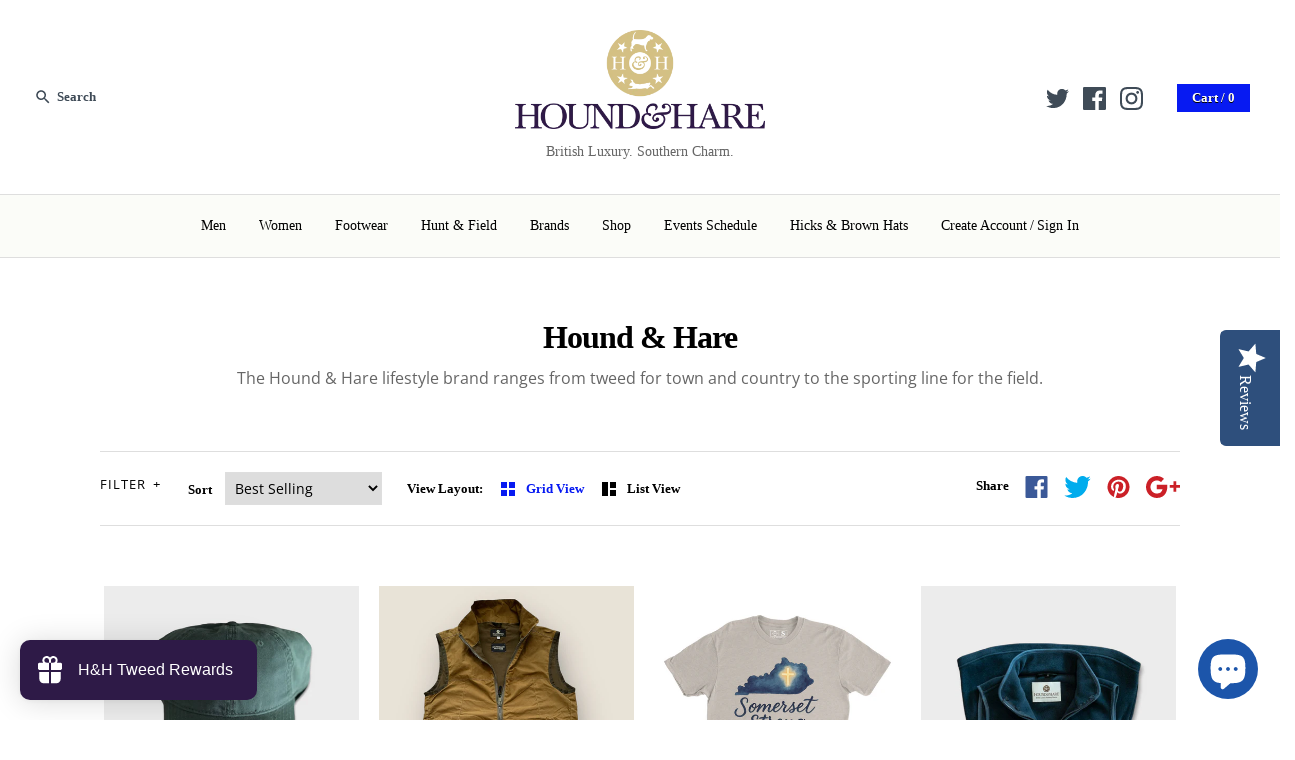

--- FILE ---
content_type: text/html; charset=utf-8
request_url: https://www.houndhare.com/en-gb/collections/hound-hare
body_size: 67621
content:
<!DOCTYPE html>
<html class="no-js">

<head>
<!-- Start of Booster Apps Seo-0.1-->
<title>Hound &amp; Hare | Hound &amp; Hare</title><meta name="google-site-verification" content="cn-o0UMedYRWNQIH1B_kam0uNF3GfkExka8iy5k_77w" />
<meta name="description" content="The Hound &amp; Hare lifestyle brand ranges from tweed for town and country to the sporting line for the field." /><script type="application/ld+json">
  {
    "@context": "https://schema.org",
    "@type": "Organization",
    "name": "Hound \u0026amp; Hare",
    "url": "https://www.houndhare.com",
    "description": "Hound \u0026 Hare is a lifestyle brand that is redefining countryside chic and sporting clothing style by introducing new luxury brands and from Britain as well as our own designs that are manufactured in Britain and the U.S.  ","image": "https://www.houndhare.com/cdn/shop/t/4/assets/logo.png?812",
      "logo": "https://www.houndhare.com/cdn/shop/t/4/assets/logo.png?812","sameAs": ["https://facebook.com/@houndnhare", "https://instagram.com/@houndnhare", "https://pinterest.com/houndhare"],
    "telephone": "8599136408",
    "address": {
      "@type": "PostalAddress",
      "streetAddress": "1067 North Main Street, #236",
      "addressLocality": "Nicholasville",
      "addressRegion": "Kentucky",
      "postalCode": "40356",
      "addressCountry": "United States"
    }
  }
</script>

<script type="application/ld+json">
  {
    "@context": "https://schema.org",
    "@type": "WebSite",
    "name": "Hound \u0026amp; Hare",
    "url": "https://www.houndhare.com/en-gb",
    "potentialAction": {
      "@type": "SearchAction",
      "query-input": "required name=query",
      "target": "https://www.houndhare.com/en-gb/search?q={query}"
    }
  }
</script>
<!-- end of Booster Apps SEO -->

  <!-- F72 Symmetry 3.1.2 -->
<meta charset="UTF-8">
<meta http-equiv="X-UA-Compatible" content="IE=edge,chrome=1">
<meta name="viewport" content="width=device-width,initial-scale=1.0,user-scalable=no">
<meta name="google-site-verification" content="FpE6jxJH-XcHYMjoPEdS2wjDEJ9I6FK-OxzBEpruPng" />
<meta name="msvalidate.01" content="F41A0C00ACD255B1E453B283529DB7CF" />
<meta name="theme-color" content="#071af2">

<link rel="shortcut icon" href="//www.houndhare.com/cdn/shop/files/favicon.png?v=1613158546" type="image/png">



<link rel="canonical" href="https://www.houndhare.com/en-gb/collections/hound-hare">
<meta property="og:site_name" content="Hound &amp; Hare">

<meta property="og:type" content="website">
<meta property="og:image" content="http://www.houndhare.com/cdn/shop/t/4/assets/logo.png?812">


<meta name="twitter:card" content="summary_large_image">

<link href="//fonts.googleapis.com/css?family=Open+Sans:400,700" rel="stylesheet" type="text/css">
<link href="//www.houndhare.com/cdn/shop/t/4/assets/styles.scss.css?v=76830287200525796681696186190" rel="stylesheet" type="text/css" media="all" />
<link href="//www.houndhare.com/cdn/shop/t/4/assets/main.css?v=9515726312370723331593544167" rel="stylesheet" type="text/css" media="all" />

<script src="//ajax.googleapis.com/ajax/libs/jquery/1.8/jquery.min.js" type="text/javascript"></script>
<script src="//www.houndhare.com/cdn/shopifycloud/storefront/assets/themes_support/api.jquery-7ab1a3a4.js" type="text/javascript"></script>
<script>
Shopify.money_format = "£{{amount}}";
window.theme = window.theme || {};
theme.money_format = "£{{amount}}";
theme.productData = {};
document.documentElement.className = document.documentElement.className.replace('no-js', '');
</script>
<script>window.performance && window.performance.mark && window.performance.mark('shopify.content_for_header.start');</script><meta name="google-site-verification" content="WRTta1Pjv_Wx4xe5qnRcyS1djkIjHrDj6gpnmOa8OaQ">
<meta id="shopify-digital-wallet" name="shopify-digital-wallet" content="/26562040/digital_wallets/dialog">
<meta name="shopify-checkout-api-token" content="8cd65d46ec546be87c4d03415d26ff00">
<meta id="in-context-paypal-metadata" data-shop-id="26562040" data-venmo-supported="false" data-environment="production" data-locale="en_US" data-paypal-v4="true" data-currency="GBP">
<link rel="alternate" type="application/atom+xml" title="Feed" href="/en-gb/collections/hound-hare.atom" />
<link rel="next" href="/en-gb/collections/hound-hare?page=2">
<link rel="alternate" hreflang="x-default" href="https://www.houndhare.com/collections/hound-hare">
<link rel="alternate" hreflang="en-GB" href="https://www.houndhare.com/en-gb/collections/hound-hare">
<link rel="alternate" type="application/json+oembed" href="https://www.houndhare.com/en-gb/collections/hound-hare.oembed">
<script async="async" src="/checkouts/internal/preloads.js?locale=en-GB"></script>
<link rel="preconnect" href="https://shop.app" crossorigin="anonymous">
<script async="async" src="https://shop.app/checkouts/internal/preloads.js?locale=en-GB&shop_id=26562040" crossorigin="anonymous"></script>
<script id="apple-pay-shop-capabilities" type="application/json">{"shopId":26562040,"countryCode":"US","currencyCode":"GBP","merchantCapabilities":["supports3DS"],"merchantId":"gid:\/\/shopify\/Shop\/26562040","merchantName":"Hound \u0026 Hare","requiredBillingContactFields":["postalAddress","email","phone"],"requiredShippingContactFields":["postalAddress","email","phone"],"shippingType":"shipping","supportedNetworks":["visa","masterCard","amex","discover","elo","jcb"],"total":{"type":"pending","label":"Hound \u0026 Hare","amount":"1.00"},"shopifyPaymentsEnabled":true,"supportsSubscriptions":true}</script>
<script id="shopify-features" type="application/json">{"accessToken":"8cd65d46ec546be87c4d03415d26ff00","betas":["rich-media-storefront-analytics"],"domain":"www.houndhare.com","predictiveSearch":true,"shopId":26562040,"locale":"en"}</script>
<script>var Shopify = Shopify || {};
Shopify.shop = "houndandhare.myshopify.com";
Shopify.locale = "en";
Shopify.currency = {"active":"GBP","rate":"0.77457086"};
Shopify.country = "GB";
Shopify.theme = {"name":"Copy of F72 Symmetry - Yotpo","id":103694598303,"schema_name":"Symmetry","schema_version":"3.1.2","theme_store_id":568,"role":"main"};
Shopify.theme.handle = "null";
Shopify.theme.style = {"id":null,"handle":null};
Shopify.cdnHost = "www.houndhare.com/cdn";
Shopify.routes = Shopify.routes || {};
Shopify.routes.root = "/en-gb/";</script>
<script type="module">!function(o){(o.Shopify=o.Shopify||{}).modules=!0}(window);</script>
<script>!function(o){function n(){var o=[];function n(){o.push(Array.prototype.slice.apply(arguments))}return n.q=o,n}var t=o.Shopify=o.Shopify||{};t.loadFeatures=n(),t.autoloadFeatures=n()}(window);</script>
<script>
  window.ShopifyPay = window.ShopifyPay || {};
  window.ShopifyPay.apiHost = "shop.app\/pay";
  window.ShopifyPay.redirectState = null;
</script>
<script id="shop-js-analytics" type="application/json">{"pageType":"collection"}</script>
<script defer="defer" async type="module" src="//www.houndhare.com/cdn/shopifycloud/shop-js/modules/v2/client.init-shop-cart-sync_Bc8-qrdt.en.esm.js"></script>
<script defer="defer" async type="module" src="//www.houndhare.com/cdn/shopifycloud/shop-js/modules/v2/chunk.common_CmNk3qlo.esm.js"></script>
<script type="module">
  await import("//www.houndhare.com/cdn/shopifycloud/shop-js/modules/v2/client.init-shop-cart-sync_Bc8-qrdt.en.esm.js");
await import("//www.houndhare.com/cdn/shopifycloud/shop-js/modules/v2/chunk.common_CmNk3qlo.esm.js");

  window.Shopify.SignInWithShop?.initShopCartSync?.({"fedCMEnabled":true,"windoidEnabled":true});

</script>
<script>
  window.Shopify = window.Shopify || {};
  if (!window.Shopify.featureAssets) window.Shopify.featureAssets = {};
  window.Shopify.featureAssets['shop-js'] = {"shop-cart-sync":["modules/v2/client.shop-cart-sync_DOpY4EW0.en.esm.js","modules/v2/chunk.common_CmNk3qlo.esm.js"],"init-fed-cm":["modules/v2/client.init-fed-cm_D2vsy40D.en.esm.js","modules/v2/chunk.common_CmNk3qlo.esm.js"],"shop-button":["modules/v2/client.shop-button_CI-s0xGZ.en.esm.js","modules/v2/chunk.common_CmNk3qlo.esm.js"],"shop-toast-manager":["modules/v2/client.shop-toast-manager_Cx0C6may.en.esm.js","modules/v2/chunk.common_CmNk3qlo.esm.js"],"init-windoid":["modules/v2/client.init-windoid_CXNAd0Cm.en.esm.js","modules/v2/chunk.common_CmNk3qlo.esm.js"],"init-shop-email-lookup-coordinator":["modules/v2/client.init-shop-email-lookup-coordinator_B9mmbKi4.en.esm.js","modules/v2/chunk.common_CmNk3qlo.esm.js"],"shop-cash-offers":["modules/v2/client.shop-cash-offers_CL9Nay2h.en.esm.js","modules/v2/chunk.common_CmNk3qlo.esm.js","modules/v2/chunk.modal_CvhjeixQ.esm.js"],"avatar":["modules/v2/client.avatar_BTnouDA3.en.esm.js"],"init-shop-cart-sync":["modules/v2/client.init-shop-cart-sync_Bc8-qrdt.en.esm.js","modules/v2/chunk.common_CmNk3qlo.esm.js"],"init-customer-accounts-sign-up":["modules/v2/client.init-customer-accounts-sign-up_C7zhr03q.en.esm.js","modules/v2/client.shop-login-button_BbMx65lK.en.esm.js","modules/v2/chunk.common_CmNk3qlo.esm.js","modules/v2/chunk.modal_CvhjeixQ.esm.js"],"pay-button":["modules/v2/client.pay-button_Bhm3077V.en.esm.js","modules/v2/chunk.common_CmNk3qlo.esm.js"],"init-shop-for-new-customer-accounts":["modules/v2/client.init-shop-for-new-customer-accounts_rLbLSDTe.en.esm.js","modules/v2/client.shop-login-button_BbMx65lK.en.esm.js","modules/v2/chunk.common_CmNk3qlo.esm.js","modules/v2/chunk.modal_CvhjeixQ.esm.js"],"init-customer-accounts":["modules/v2/client.init-customer-accounts_DkVf8Jdu.en.esm.js","modules/v2/client.shop-login-button_BbMx65lK.en.esm.js","modules/v2/chunk.common_CmNk3qlo.esm.js","modules/v2/chunk.modal_CvhjeixQ.esm.js"],"shop-login-button":["modules/v2/client.shop-login-button_BbMx65lK.en.esm.js","modules/v2/chunk.common_CmNk3qlo.esm.js","modules/v2/chunk.modal_CvhjeixQ.esm.js"],"shop-follow-button":["modules/v2/client.shop-follow-button_B-omSWeu.en.esm.js","modules/v2/chunk.common_CmNk3qlo.esm.js","modules/v2/chunk.modal_CvhjeixQ.esm.js"],"lead-capture":["modules/v2/client.lead-capture_DZQFWrYz.en.esm.js","modules/v2/chunk.common_CmNk3qlo.esm.js","modules/v2/chunk.modal_CvhjeixQ.esm.js"],"checkout-modal":["modules/v2/client.checkout-modal_Fp9GouFF.en.esm.js","modules/v2/chunk.common_CmNk3qlo.esm.js","modules/v2/chunk.modal_CvhjeixQ.esm.js"],"shop-login":["modules/v2/client.shop-login_B9KWmZaW.en.esm.js","modules/v2/chunk.common_CmNk3qlo.esm.js","modules/v2/chunk.modal_CvhjeixQ.esm.js"],"payment-terms":["modules/v2/client.payment-terms_Bl_bs7GP.en.esm.js","modules/v2/chunk.common_CmNk3qlo.esm.js","modules/v2/chunk.modal_CvhjeixQ.esm.js"]};
</script>
<script>(function() {
  var isLoaded = false;
  function asyncLoad() {
    if (isLoaded) return;
    isLoaded = true;
    var urls = ["https:\/\/instafeed.nfcube.com\/cdn\/337d45e4def2371a4ae558ef7061c559.js?shop=houndandhare.myshopify.com","https:\/\/combidesk.com\/js\/integration\/shopify\/constantcontact\/signupform.js?accountkey=8d1c510979a5bf809dc9ce71cb3c02d8\u0026shop=houndandhare.myshopify.com","https:\/\/cdn.shopify.com\/s\/files\/1\/2656\/2040\/t\/4\/assets\/loy_26562040.js?v=1685723482\u0026shop=houndandhare.myshopify.com","https:\/\/s3.eu-west-1.amazonaws.com\/production-klarna-il-shopify-osm\/a6c5e37d3b587ca7438f15aa90b429b47085a035\/houndandhare.myshopify.com-1708596978794.js?shop=houndandhare.myshopify.com","https:\/\/cdn-widgetsrepository.yotpo.com\/v1\/loader\/Desp7tqKYw1LUxeihOOwYJtFkyaQoG2e147Ymf5F?shop=houndandhare.myshopify.com"];
    for (var i = 0; i < urls.length; i++) {
      var s = document.createElement('script');
      s.type = 'text/javascript';
      s.async = true;
      s.src = urls[i];
      var x = document.getElementsByTagName('script')[0];
      x.parentNode.insertBefore(s, x);
    }
  };
  if(window.attachEvent) {
    window.attachEvent('onload', asyncLoad);
  } else {
    window.addEventListener('load', asyncLoad, false);
  }
})();</script>
<script id="__st">var __st={"a":26562040,"offset":-18000,"reqid":"04384e09-122b-4a59-915b-17adcbf55b5c-1762509700","pageurl":"www.houndhare.com\/en-gb\/collections\/hound-hare","u":"79af86c605ab","p":"collection","rtyp":"collection","rid":176209264684};</script>
<script>window.ShopifyPaypalV4VisibilityTracking = true;</script>
<script id="captcha-bootstrap">!function(){'use strict';const t='contact',e='account',n='new_comment',o=[[t,t],['blogs',n],['comments',n],[t,'customer']],c=[[e,'customer_login'],[e,'guest_login'],[e,'recover_customer_password'],[e,'create_customer']],r=t=>t.map((([t,e])=>`form[action*='/${t}']:not([data-nocaptcha='true']) input[name='form_type'][value='${e}']`)).join(','),a=t=>()=>t?[...document.querySelectorAll(t)].map((t=>t.form)):[];function s(){const t=[...o],e=r(t);return a(e)}const i='password',u='form_key',d=['recaptcha-v3-token','g-recaptcha-response','h-captcha-response',i],f=()=>{try{return window.sessionStorage}catch{return}},m='__shopify_v',_=t=>t.elements[u];function p(t,e,n=!1){try{const o=window.sessionStorage,c=JSON.parse(o.getItem(e)),{data:r}=function(t){const{data:e,action:n}=t;return t[m]||n?{data:e,action:n}:{data:t,action:n}}(c);for(const[e,n]of Object.entries(r))t.elements[e]&&(t.elements[e].value=n);n&&o.removeItem(e)}catch(o){console.error('form repopulation failed',{error:o})}}const l='form_type',E='cptcha';function T(t){t.dataset[E]=!0}const w=window,h=w.document,L='Shopify',v='ce_forms',y='captcha';let A=!1;((t,e)=>{const n=(g='f06e6c50-85a8-45c8-87d0-21a2b65856fe',I='https://cdn.shopify.com/shopifycloud/storefront-forms-hcaptcha/ce_storefront_forms_captcha_hcaptcha.v1.5.2.iife.js',D={infoText:'Protected by hCaptcha',privacyText:'Privacy',termsText:'Terms'},(t,e,n)=>{const o=w[L][v],c=o.bindForm;if(c)return c(t,g,e,D).then(n);var r;o.q.push([[t,g,e,D],n]),r=I,A||(h.body.append(Object.assign(h.createElement('script'),{id:'captcha-provider',async:!0,src:r})),A=!0)});var g,I,D;w[L]=w[L]||{},w[L][v]=w[L][v]||{},w[L][v].q=[],w[L][y]=w[L][y]||{},w[L][y].protect=function(t,e){n(t,void 0,e),T(t)},Object.freeze(w[L][y]),function(t,e,n,w,h,L){const[v,y,A,g]=function(t,e,n){const i=e?o:[],u=t?c:[],d=[...i,...u],f=r(d),m=r(i),_=r(d.filter((([t,e])=>n.includes(e))));return[a(f),a(m),a(_),s()]}(w,h,L),I=t=>{const e=t.target;return e instanceof HTMLFormElement?e:e&&e.form},D=t=>v().includes(t);t.addEventListener('submit',(t=>{const e=I(t);if(!e)return;const n=D(e)&&!e.dataset.hcaptchaBound&&!e.dataset.recaptchaBound,o=_(e),c=g().includes(e)&&(!o||!o.value);(n||c)&&t.preventDefault(),c&&!n&&(function(t){try{if(!f())return;!function(t){const e=f();if(!e)return;const n=_(t);if(!n)return;const o=n.value;o&&e.removeItem(o)}(t);const e=Array.from(Array(32),(()=>Math.random().toString(36)[2])).join('');!function(t,e){_(t)||t.append(Object.assign(document.createElement('input'),{type:'hidden',name:u})),t.elements[u].value=e}(t,e),function(t,e){const n=f();if(!n)return;const o=[...t.querySelectorAll(`input[type='${i}']`)].map((({name:t})=>t)),c=[...d,...o],r={};for(const[a,s]of new FormData(t).entries())c.includes(a)||(r[a]=s);n.setItem(e,JSON.stringify({[m]:1,action:t.action,data:r}))}(t,e)}catch(e){console.error('failed to persist form',e)}}(e),e.submit())}));const S=(t,e)=>{t&&!t.dataset[E]&&(n(t,e.some((e=>e===t))),T(t))};for(const o of['focusin','change'])t.addEventListener(o,(t=>{const e=I(t);D(e)&&S(e,y())}));const B=e.get('form_key'),M=e.get(l),P=B&&M;t.addEventListener('DOMContentLoaded',(()=>{const t=y();if(P)for(const e of t)e.elements[l].value===M&&p(e,B);[...new Set([...A(),...v().filter((t=>'true'===t.dataset.shopifyCaptcha))])].forEach((e=>S(e,t)))}))}(h,new URLSearchParams(w.location.search),n,t,e,['guest_login'])})(!0,!0)}();</script>
<script integrity="sha256-52AcMU7V7pcBOXWImdc/TAGTFKeNjmkeM1Pvks/DTgc=" data-source-attribution="shopify.loadfeatures" defer="defer" src="//www.houndhare.com/cdn/shopifycloud/storefront/assets/storefront/load_feature-81c60534.js" crossorigin="anonymous"></script>
<script crossorigin="anonymous" defer="defer" src="//www.houndhare.com/cdn/shopifycloud/storefront/assets/shopify_pay/storefront-65b4c6d7.js?v=20250812"></script>
<script data-source-attribution="shopify.dynamic_checkout.dynamic.init">var Shopify=Shopify||{};Shopify.PaymentButton=Shopify.PaymentButton||{isStorefrontPortableWallets:!0,init:function(){window.Shopify.PaymentButton.init=function(){};var t=document.createElement("script");t.src="https://www.houndhare.com/cdn/shopifycloud/portable-wallets/latest/portable-wallets.en.js",t.type="module",document.head.appendChild(t)}};
</script>
<script data-source-attribution="shopify.dynamic_checkout.buyer_consent">
  function portableWalletsHideBuyerConsent(e){var t=document.getElementById("shopify-buyer-consent"),n=document.getElementById("shopify-subscription-policy-button");t&&n&&(t.classList.add("hidden"),t.setAttribute("aria-hidden","true"),n.removeEventListener("click",e))}function portableWalletsShowBuyerConsent(e){var t=document.getElementById("shopify-buyer-consent"),n=document.getElementById("shopify-subscription-policy-button");t&&n&&(t.classList.remove("hidden"),t.removeAttribute("aria-hidden"),n.addEventListener("click",e))}window.Shopify?.PaymentButton&&(window.Shopify.PaymentButton.hideBuyerConsent=portableWalletsHideBuyerConsent,window.Shopify.PaymentButton.showBuyerConsent=portableWalletsShowBuyerConsent);
</script>
<script data-source-attribution="shopify.dynamic_checkout.cart.bootstrap">document.addEventListener("DOMContentLoaded",(function(){function t(){return document.querySelector("shopify-accelerated-checkout-cart, shopify-accelerated-checkout")}if(t())Shopify.PaymentButton.init();else{new MutationObserver((function(e,n){t()&&(Shopify.PaymentButton.init(),n.disconnect())})).observe(document.body,{childList:!0,subtree:!0})}}));
</script>
<script id='scb4127' type='text/javascript' async='' src='https://www.houndhare.com/cdn/shopifycloud/privacy-banner/storefront-banner.js'></script><link id="shopify-accelerated-checkout-styles" rel="stylesheet" media="screen" href="https://www.houndhare.com/cdn/shopifycloud/portable-wallets/latest/accelerated-checkout-backwards-compat.css" crossorigin="anonymous">
<style id="shopify-accelerated-checkout-cart">
        #shopify-buyer-consent {
  margin-top: 1em;
  display: inline-block;
  width: 100%;
}

#shopify-buyer-consent.hidden {
  display: none;
}

#shopify-subscription-policy-button {
  background: none;
  border: none;
  padding: 0;
  text-decoration: underline;
  font-size: inherit;
  cursor: pointer;
}

#shopify-subscription-policy-button::before {
  box-shadow: none;
}

      </style>

<script>window.performance && window.performance.mark && window.performance.mark('shopify.content_for_header.end');</script>
<style type="text/css">form[action="/cart/add"] input[type="submit"], form[action="/cart/add"] input[type="button"], form[action="/cart/add"] button {display:none;}select[name="id"] {display:none !important;}</style><script>$( document ).ready(function() {if($('form[action="/cart/add"] select option').length == 1 && $('form[action="/cart/add"] select').find('option:first').val() == 'Default Title'){$('form[action="/cart/add"] select').css({'display':'none !important'});}});</script> 
  
  
<!--Yotpo Javascript-->
  
<script type="text/javascript">
(function e(){var e=document.createElement("script");e.type="text/javascript",e.async=true,e.src="//staticw2.yotpo.com/Desp7tqKYw1LUxeihOOwYJtFkyaQoG2e147Ymf5F/widget.js";var t=document.getElementsByTagName("script")[0];t.parentNode.insertBefore(e,t)})();
</script>  
<!--End of Yotpo Javascript-->
  
  
  
<script type="text/javascript">
  window.Rivo = window.Rivo || {};
  window.Rivo.common = window.Rivo.common || {};
  window.Rivo.common.shop = {
    permanent_domain: 'houndandhare.myshopify.com',
    currency: "USD",
    money_format: "£{{amount}}",
    id: 26562040
  };
  

  window.Rivo.common.template = 'collection';
  window.Rivo.common.cart = {};
  window.Rivo.global_config = {"asset_urls":{"loy":{"api_js":"https:\/\/cdn.shopify.com\/s\/files\/1\/0194\/1736\/6592\/t\/1\/assets\/ba_rivo_api.js?v=1756411932","lp_js":"https:\/\/cdn.shopify.com\/s\/files\/1\/0194\/1736\/6592\/t\/1\/assets\/ba_rivo_lp.js?v=1756411931","lp_css":"https:\/\/cdn.shopify.com\/s\/files\/1\/0194\/1736\/6592\/t\/1\/assets\/ba_rivo_lp.css?v=1755697922","profile_js":"https:\/\/cdn.shopify.com\/s\/files\/1\/0194\/1736\/6592\/t\/1\/assets\/ba_rivo_profile.js?v=1756411930","profile_css":"https:\/\/cdn.shopify.com\/s\/files\/1\/0194\/1736\/6592\/t\/1\/assets\/ba_rivo_profile.css?v=1759172933","init_js":"https:\/\/cdn.shopify.com\/s\/files\/1\/0194\/1736\/6592\/t\/1\/assets\/ba_loy_init.js?v=1756411928","referrals_js":"https:\/\/cdn.shopify.com\/s\/files\/1\/0194\/1736\/6592\/t\/1\/assets\/ba_loy_referrals.js?v=1756411933","referrals_css":"https:\/\/cdn.shopify.com\/s\/files\/1\/0194\/1736\/6592\/t\/1\/assets\/ba_loy_referrals.css?v=1700287043","widget_js":"https:\/\/cdn.shopify.com\/s\/files\/1\/0037\/2110\/1430\/t\/963\/assets\/ba_loy_widget.js?v=1728252181","widget_css":"https:\/\/cdn.shopify.com\/s\/files\/1\/0194\/1736\/6592\/t\/1\/assets\/ba_loy_widget.css?v=1692840875","page_init_js":"https:\/\/cdn.shopify.com\/s\/files\/1\/0194\/1736\/6592\/t\/1\/assets\/ba_loy_page_init.js?v=1711433130","page_widget_js":"https:\/\/cdn.shopify.com\/s\/files\/1\/0194\/1736\/6592\/t\/1\/assets\/ba_loy_page_widget.js?v=1711432435","page_widget_css":"https:\/\/cdn.shopify.com\/s\/files\/1\/0194\/1736\/6592\/t\/1\/assets\/ba_loy_page.css?v=1693059047","page_preview_js":null,"app_proxy_applications_js":"https:\/\/cdn.shopify.com\/s\/files\/1\/0194\/1736\/6592\/t\/1\/assets\/app_proxy_application.js?v=1708835151"},"forms":{"init_js":"https:\/\/cdn.shopify.com\/s\/files\/1\/0194\/1736\/6592\/t\/1\/assets\/ba_forms_init.js?v=1711433134","widget_js":"https:\/\/cdn.shopify.com\/s\/files\/1\/0194\/1736\/6592\/t\/1\/assets\/ba_forms_widget.js?v=1711433135","forms_css":"https:\/\/cdn.shopify.com\/s\/files\/1\/0194\/1736\/6592\/t\/1\/assets\/ba_forms.css?v=1691714518"},"global":{"helper_js":"https:\/\/cdn.shopify.com\/s\/files\/1\/0194\/1736\/6592\/t\/1\/assets\/ba_tracking.js?v=1752615342"}},"proxy_paths":{"loy":"\/apps\/ba-loy","app_metrics":"\/apps\/ba-loy\/app_metrics"},"aat":["loy"],"pv":false,"sts":false,"bam":true,"batc":true,"fetch_url_to_string":false,"base_money_format":"\u003cspan class=money\u003e${{amount}} USD\u003c\/span\u003e","online_store_version":1,"loy_js_api_enabled":false,"hide_console_ad":false,"shopify_markets_enabled":false,"google_client_id":"105612801293-i27f7uh4jfd7tajl14hqbqlvd6dr5psc.apps.googleusercontent.com","multipass_v_token":false,"clear_latest_order_cache":false,"shop":{"id":26562040,"name":"Hound \u0026 Hare","domain":"www.houndhare.com"},"theme_extension_local_assets":false};

  

    window.Rivo.loy_config = {"brand_theme_settings":{"enabled":true,"button_bg":"#2e1a47","header_bg":"#2e1a47","desc_color":"#737376","icon_color":"#3a3a3a","link_color":"#2932fc","visibility":"both","cards_shape":"rounded","hide_widget":false,"launcher_bg":"#2e1a47","mobile_icon":"star","mobile_text":"Rewards","title_color":"#212b36","banner_image":"","desktop_icon":"gift","desktop_text":"H\u0026H Tweed Rewards","inputs_shape":"rounded","primary_font":null,"buttons_shape":"rounded","mobile_layout":"icon_with_text","primary_color":"#2932fc","desktop_layout":"icon_with_text","launcher_shape":"rounded","secondary_font":null,"container_shape":"rounded","mobile_placement":"right","button_text_color":"#fff","desktop_placement":"left","header_text_color":"#fff","powered_by_hidden":true,"launcher_text_color":"#ffffff","mobile_side_spacing":20,"desktop_side_spacing":20,"panel_order_settings":{"vip":3,"points":1,"referrals":2},"visibility_condition":"","mobile_bottom_spacing":20,"desktop_bottom_spacing":20,"hide_widget_permanently":false,"hide_widget_launcher_on_mobile":false},"launcher_style_settings":{"enabled":true,"button_bg":"#2e1a47","header_bg":"#2e1a47","desc_color":"#737376","icon_color":"#3a3a3a","link_color":"#2932fc","visibility":"both","cards_shape":"rounded","hide_widget":false,"launcher_bg":"#2e1a47","mobile_icon":"star","mobile_text":"Rewards","title_color":"#212b36","banner_image":"","desktop_icon":"gift","desktop_text":"H\u0026H Tweed Rewards","inputs_shape":"rounded","primary_font":null,"buttons_shape":"rounded","mobile_layout":"icon_with_text","primary_color":"#2932fc","desktop_layout":"icon_with_text","launcher_shape":"rounded","secondary_font":null,"container_shape":"rounded","mobile_placement":"right","button_text_color":"#fff","desktop_placement":"left","header_text_color":"#fff","powered_by_hidden":true,"launcher_text_color":"#ffffff","mobile_side_spacing":20,"desktop_side_spacing":20,"panel_order_settings":{"vip":3,"points":1,"referrals":2},"visibility_condition":"","mobile_bottom_spacing":20,"desktop_bottom_spacing":20,"hide_widget_permanently":false,"hide_widget_launcher_on_mobile":false},"points_program_enabled":true,"referral_program_enabled":false,"membership_program_enabled":false,"vip_program_enabled":false,"vip_program_tier_type":"points_earned","vip_program_period":"lifetime","floating_widget_settings":{"enabled":true,"button_bg":"#2e1a47","header_bg":"#2e1a47","desc_color":"#737376","icon_color":"#3a3a3a","link_color":"#2932fc","visibility":"both","cards_shape":"rounded","hide_widget":false,"launcher_bg":"#2e1a47","mobile_icon":"star","mobile_text":"Rewards","title_color":"#212b36","banner_image":"","desktop_icon":"gift","desktop_text":"H\u0026H Tweed Rewards","inputs_shape":"rounded","primary_font":null,"buttons_shape":"rounded","mobile_layout":"icon_with_text","primary_color":"#2932fc","desktop_layout":"icon_with_text","launcher_shape":"rounded","secondary_font":null,"container_shape":"rounded","mobile_placement":"right","button_text_color":"#fff","desktop_placement":"left","header_text_color":"#fff","powered_by_hidden":true,"launcher_text_color":"#ffffff","mobile_side_spacing":20,"desktop_side_spacing":20,"panel_order_settings":{},"visibility_condition":"","mobile_bottom_spacing":20,"desktop_bottom_spacing":20,"hide_widget_permanently":false,"hide_widget_launcher_on_mobile":false,"desktop_launcher_icon":null,"mobile_launcher_icon":null},"widget_custom_icons":{"brand_icon":null,"rewards":null,"ways_to_earn":null,"ways_to_redeem":null},"widget_css":"#baLoySectionWrapper .ba-loy-bg-color {\n  background: linear-gradient(125deg, hsla(267,46%,19%,1), hsla(267,55%,3%,1));\n}\n\n#baLoySectionWrapper .section-panel-wrapper {\n  box-shadow:rgba(0, 0, 0, 0.1) 0px 4px 15px 0px, rgba(0, 0, 0, 0.1) 0px 1px 2px 0px, #2e1a47 0px 2px 0px 0px inset;\n}\n\n\n\n\n.header-main, .header-secondary, .points-expiry-desc {\n\tcolor: #fff !important;\n}\n.main-default a.sign-in{\n  color: #2932fc !important;\n}\n\n.section-table-piece-detail-items .li-img path {\n  fill: #3a3a3a;\n}\n\n.buttons-icons-detail-image .li-img {\n  fill: #3a3a3a;\n}\n\n#baLoySectionWrapper .loy-button-main{\n    background: #2e1a47;\n    color: #fff;\n}\n\n  #baLoySectionWrapper .loy-button-main{\n    color: #fff;\n  }\n\n  #baLoySectionWrapper .main-default, #baLoySectionWrapper div.panel-section .head-title,#baLoySectionWrapper body {\n    color: #212b36;\n  }\n\n  #baLoySectionWrapper .section-panel-wrapper .panel-desc, #baLoySectionWrapper .main-default.sign-in-text{\n    color: #737376;\n  }\n\n  #launcher-wrapper{\n    background: #2e1a47;\n  }\n\n#baLoySectionWrapper div.section-bottom{\n  display:none;\n}\n\n.ba-loy-namespace .ba-loy-messenger-frame, #launcher-wrapper{\n  left: 20px;\n  right: auto;\n}\n.ba-loy-namespace .ba-loy-messenger-frame {\n  bottom: 90px;\n}\n#launcher-wrapper{\n  bottom: 20px;\n}\n\n.launcher-text{\n  color: #ffffff !important;\n}\n\n#launcher-wrapper .launcher-desktop { display: block; }\n#launcher-wrapper .launcher-mobile  { display: none;  }\n\n@media (max-device-width: 851px) and (orientation: landscape), (max-width: 500px) {\n  .ba-loy-namespace .ba-loy-messenger-frame{\n    height: 100%;\n    min-height: 100%;\n    bottom: 0;\n    right: 0;\n    left: 0;\n    top: 0;\n    width: 100%;\n    border-radius: 0 !important;\n  }\n  #launcher-wrapper.up{\n    display: none;\n  }\n  #launcher-wrapper{\n    right: 20px;\n    left: auto;\n    bottom: 20px;\n  }\n  #launcher-wrapper .launcher-desktop { display: none;  }\n  #launcher-wrapper .launcher-mobile  { display: block; }\n}\n\n\n\n.ba-loy-circle{border-radius: 30px !important;}\n.ba-loy-rounded{border-radius: 10px !important;}\n.ba-loy-square{border-radius: 0px !important;}\n","domain_name":"loyalty.rivo.io","font_settings":{},"translations":{"vip_perks":"Perks","vip_tiers":"VIP Tiers","general_by":"by","vip_reward":"VIP reward","vip_status":"VIP Status","general_day":"Day","social_like":"Like","social_share":"Share","vip_benefits":"Benefits","general_error":"Hmm, something went wrong, please try again shortly","general_month":"Month","general_point":"Point","general_spend":"you spend","general_spent":"Spent","social_follow":"Follow","tos_expiry_at":"Reward expires on {{expiry_date}}.","vip_tier_desc":"Gain access to exclusive rewards.","general_credit":"Credit","general_points":"Points","general_redeem":"Redeem","general_reward":"reward","vip_tier_spend":"Spend {{amount}}","general_credits":"Credits","general_go_back":"Go back","general_pending":"Pending","general_rewards":"Rewards","general_sign_in":"Sign in","general_sign_up":"Sign up","referrals_title":"Referral Program","review_complete":"Post a product review","survey_complete":"Complete a Survey","general_approved":"Approved","general_share_on":"Share on","general_you_have":"You have","tos_free_product":"Reward only applies to {{product_name}}","acct_creation_btn":"Start Earning","general_cancelled":"Cancelled","general_edit_date":"Edit Date","general_save_date":"Save date","general_show_more":"Show more","general_signed_up":"signed up","member_point_desc":"Earn points and turn these into rewards!","referral_complete":"Complete a Referral","tos_expiry_months":"Expires {{expiry_months}} month(s) after being redeemed.","vip_tier_achieved":"Unlocked {{tier_name}}","vip_tier_added_to":"Added to {{tier_name}}","acct_creation_desc":"Get rewarded for being an awesome customer","general_apply_code":"Apply code","general_share_link":"Share your Personal Link","referrals_email_to":"To","vip_achieved_until":"Achieved until","vip_tier_to_unlock":"to unlock","visitor_point_desc":"Earn points and turn these into H\u0026H Tweed rewards! ","acct_creation_title":"Join and Earn H\u0026H Tweed Rewards","general_reward_show":"Show","member_header_title":"{points}","member_point_header":"Points","referrals_completed":"referrals completed so far","vip_tier_dropped_to":"Fell to {{tier_name}}","vip_tier_on_highest":"You did it! You're on the highest tier 🎉","general_balance_text":"store credit","general_past_rewards":"Past rewards","general_product_page":"product page","general_ways_to_earn":"Ways to earn","general_your_rewards":"Your rewards","referrals_email_send":"Send email","referrals_get_reward":"Get your","referrals_share_link":"Share this link with a friend for them to claim the reward","social_facebook_like":"Like page on Facebook","social_tiktok_follow":"Follow on TikTok","social_twitter_share":"Share link on Twitter","tos_min_order_amount":"Applies to all orders over {{min_order_amount}}.","vip_tier_earn_points":"Earn {{points}} Points","vip_tier_retained_to":"Kept {{tier_name}}","vip_tier_vip_history":"VIP History","visitor_header_title":"H\u0026H Tweed Rewards","visitor_point_header":"Earn Points","acct_creation_sign_in":"Already a member?","general_cancel_points":"Points canceled","general_no_points_yet":"No Points yet","general_refund_points":"Points refunded","general_sms_subscribe":"Subscribe to SMS","member_header_caption":"Your Tweed Reward points","social_facebook_share":"Share link on Facebook","social_twitter_follow":"Follow on Twitter","vip_reward_earned_via":"Earned via {{vip_tier_name}} tier","vip_you_have_achieved":"You've achieved","wallet_pass_subscribe":"Add Wallet Pass","general_no_rewards_yet":"No rewards yet","general_place_an_order":"Place an order","general_refund_credits":"Credits refunded","general_upload_receipt":"Submit a Receipt","general_ways_to_redeem":"Ways to redeem","referrals_claim_reward":"Claim your gift","referrals_code_invalid":"This referral code is invalid","referrals_email_invite":"Refer friends by email","referrals_visitor_desc":"Refer a friend who makes a purchase and both of you will claim rewards.","review_complete_points":"{{points_amount}} Points for every review posted","tos_min_order_quantity":"Minimum {{min_order_quantity}} items required in cart.","visitor_header_caption":"Join now and unlock Rewards","general_birthday_reward":"Celebrate with a reward","general_discount_amount":"points for ${{discount_amount}} off","general_email_subscribe":"Subscribe to Emails","general_expiration_date":"Expiration Date","general_no_activity_yet":"No activity yet","general_placed_an_order":"Placed an order","general_points_activity":"Points History","general_share_via_email":"Share via Email","general_upcoming_reward":"Upcoming reward","general_you_have_points":"You have {{points}} points","membership_order_placed":"Credits earned from placing an order","referrals_email_message":"Message","referrals_invalid_email":"Please enter a valid email address","referrals_referral_code":"Your referral link to share","social_instagram_follow":"Follow on Instagram","tos_apply_to_collection":"Only for products in specific collections.","tos_max_shipping_amount":"Maximum shipping amount of {{max_shipping_amount}}.","vip_tier_no_vip_history":"No VIP membership history yet","general_enter_valid_date":"Please enter a valid date","general_points_for_every":"Points for every","general_uploaded_receipt":"Submitted a Receipt","general_vip_tier_upgrade":"VIP Tier Upgrade Points","referral_complete_points":"{{points_amount}} Points for every referral completed","referrals_call_to_action":"Refer friends and earn","referrals_claimed_reward":"Here's your","referrals_create_account":"Create an Account","referrals_status_blocked":"blocked","referrals_status_pending":"pending","referrals_your_referrals":"Your referrals","general_click_to_see_more":"View My Rewards Account","general_product_purchased":"Product Purchased","general_redeemed_a_reward":"Redeemed a Reward","general_use_discount_code":"Use this discount code on your next order!","referrals_already_visited":"Already visited this page","referrals_general_invalid":"Sorry, looks like this referral is invalid","referrals_referred_reward":"They will get","referrals_referrer_reward":"You will get","general_celebrate_birthday":"Celebrate a birthday","general_how_to_earn_points":"How do I earn Points?","loyalty_page_rewards_title":"Rewards","referrals_no_referrals_yet":"No referrals yet","referrals_progran_disabled":"This referral program is disabled","referrals_status_completed":"completed","review_complete_past_tense":"Posted a product review","survey_complete_past_tense":"Completed a Survey","general_add_product_to_cart":"Add product to cart","general_balance_text_plural":"Credits","general_fallback_first_name":"there","general_not_enough_earnings":"Not enough earnings to redeem","general_were_awarded_points":"were awarded points","activity_table_header_status":"Status","general_manual_points_adjust":"manual points adjustment","referral_complete_past_tense":"Completed a Referral","referrals_similar_ip_invalid":"We are unable to process referrals within the same IP address","vip_tier_orders_placed_count":"Place {{amount}} Orders","general_activate_store_credit":"Activate Store Credit","general_celebrate_anniversary":"Celebrate Loyalty Anniversary","general_punch_card_checkpoint":"Punch Card Checkpoint","general_redeemed_store_credit":"Redeemed Store Credit","loyalty_page_rewards_subtitle":"You have the following rewards ready to use","checkout_ui_redeem_points_desc":"You have {{points}} points! Redeem for discounts on this order.","general_discount_amount_coupon":"${{discount_amount}} off coupon","general_have_not_earned_points":"You haven't earned any Points yet.","membership_page_benefits_title":"Membership Benefits","referrals_email_to_placeholder":"Add a comma-separated list of emails","referrals_name_must_be_present":"Please enter your first name","account_ui_loyalty_status_title":"Welcome, {{first_name}}! You have {{balance}} points","checkout_ui_redeem_points_login":"Log in","checkout_ui_redeem_points_title":"Redeem your points","general_add_points_default_note":"Points granted by points import","general_celebrate_your_birthday":"Let's celebrate your birthday! 🎉 Please give us 30 days notice - otherwise, you'll have to wait another year.","general_please_choose_an_option":"Please choose an option from the","general_redeem_error_max_points":"Exceeded maximum points to spend","general_redeem_error_min_points":"Did not meet minimum points to redeem","loyalty_page_banner_earn_button":"Earn points","loyalty_page_rewards_no_rewards":"No rewards yet","loyalty_page_ways_to_earn_title":"Ways to Earn","referrals_email_already_claimed":"This email has already been claimed","referrals_general_invalid_title":"We're Sorry","social_facebook_like_past_tense":"Liked a page on Facebook","social_tiktok_follow_past_tense":"Followed on TikTok","social_twitter_share_past_tense":"Shared a link on Twitter","loyalty_page_banner_login_button":"Sign In","loyalty_page_upload_receipt_help":"Upload a receipt within the last 30 days to earn points. Please lay the receipt on a flat surface and take a photo from a close distance.","social_facebook_share_past_tense":"Shared a link on Facebook","social_twitter_follow_past_tense":"Followed on Twitter","wallet_pass_subscribe_past_tense":"Added Wallet Pass","account_slideout_home_login_title":"Sign in to manage your account","general_points_for_judgeme_review":"JudgeMe review","loyalty_page_banner_redeem_button":"Redeem Rewards","loyalty_page_subscribe_email_help":"Subscribe to our email list and earn points","loyalty_page_ways_to_redeem_title":"Ways to Redeem","membership_page_benefits_subtitle":"Here's an overview of your membership benefits","referrals_account_already_claimed":"You already have an account. You can invite your friends to win rewards!","vip_tier_products_purchased_count":"Purchase {{amount}} Specific Products","account_ui_loyalty_status_subtitle":"You're on the {{vip_tier_name}} tier","checkout_ui_activate_account_title":"Activate Your Account","checkout_ui_redeemed_rewards_title":"Your rewards","general_reset_removal_default_note":"Existing points removed for points reset from import","loyalty_page_customer_birthday_day":"Day","loyalty_page_upload_receipt_attach":"Attach File","loyalty_page_upload_receipt_button":"Submit Receipt","loyalty_page_ways_to_earn_subtitle":"Earn points by completing these actions","referrals_your_referrals_show_here":"Your referrals will show here.","social_instagram_follow_past_tense":"Followed on Instagram","account_slideout_orders_login_title":"Sign in to view your orders","checkout_ui_points_estimation_title":"Complete this purchase to earn up to {{points}} points","checkout_ui_refer_friends_login_url":"account\/login?return_url=\/account\u0026email={{customer_email}}","general_loyalty_program_and_rewards":"Loyalty Program \u0026 Rewards","general_vip_tier_upgrade_past_tense":"{{tier_name}} Entry Points","general_your_rewards_will_show_here":"Your rewards will show here.","loyalty_page_banner_logged_in_title":"Welcome to the program","loyalty_page_banner_register_button":"Join Now","loyalty_page_explainer_step_1_title":"Signup","loyalty_page_explainer_step_2_title":"Earn","loyalty_page_explainer_step_3_title":"Redeem","loyalty_page_subscribe_email_button":"Subscribe","loyalty_page_upload_receipt_no_file":"Please select a file to upload","loyalty_page_upload_receipt_success":"Thanks! Your receipt will be reviewed shortly","membership_page_banner_login_button":"Sign In","membership_page_banner_login_prefix":"Already a member?","membership_tier_unlocked_past_tense":"Membership Signup","referrals_email_message_placeholder":"Customize your referral message. The referral link will be automatically added.","account_slideout_profile_login_title":"Sign in to manage your profile","checkout_ui_redeem_points_login_desc":"to view your points balance and discover rewards available for redemption.","checkout_ui_redeem_store_credit_desc":"You have ${{store_credit}} in store credit.","loyalty_page_banner_logged_out_title":"Join our Loyalty Program","loyalty_page_customer_birthday_month":"Month","loyalty_page_customer_birthday_title":"Celebrate your birthday","loyalty_page_ways_to_redeem_subtitle":"Redeem points for these rewards","vip_tier_product_ids_purchased_count":"Purchase {{amount}} Specific Products","checkout_ui_install_wallet_pass_title":"Install our Wallet Pass for Exclusive Offers","checkout_ui_points_estimation_subtext":"Loyalty points can be redeemed for rewards on future purchases. Actual points awarded may differ if other discounts are applied.","checkout_ui_redeem_store_credit_title":"Apply your store credit","checkout_ui_refer_friends_login_title":"Claim your points from this purchase !","general_celebrate_birthday_past_tense":"Celebrated a birthday","account_dashboard_activity_block_title":"Your Activity","account_dashboard_member_card_cta_text":"View Rewards","account_dashboard_referral_block_title":"Refer a friend","general_reset_new_balance_default_note":"Points reset to new balance by points import","loyalty_page_explainer_logged_in_title":"Hi \u003cspan rivo-x-data rivo-x-text=\"$store.customer.first_name\"\u003e\u003c\/span\u003e, you have \u003cstrong\u003e\u003cspan rivo-x-data rivo-x-text=\"$store.customer.points_tally\"\u003e\u003c\/span\u003e\u003c\/strong\u003e Points","loyalty_page_explainer_step_1_subtitle":"Create an account on our store","loyalty_page_explainer_step_2_subtitle":"Earn points for shopping","loyalty_page_explainer_step_3_subtitle":"Redeem points for discounts","loyalty_page_vip_tiers_logged_in_title":"VIP Tiers","membership_page_explainer_step_1_title":"Signup","membership_page_explainer_step_2_title":"Earn","membership_page_explainer_step_3_title":"Redeem","membership_recurring_signup_past_tense":"Recurring Credit","referrals_advocate_stats_email_claimed":"Claimed","checkout_ui_activate_account_button_url":"\/account\/login?return_url=\/account","loyalty_page_activity_table_header_date":"Date","loyalty_page_activity_table_no_activity":"No activity yet","loyalty_page_explainer_logged_out_title":"How it Works","loyalty_page_vip_tiers_logged_out_title":"VIP Tiers","membership_page_banner_login_button_url":"\/account\/login?return_url=\/account","account_dashboard_member_card_body_title":"You have \u003cstrong\u003e\u003cspan rivo-x-data rivo-x-text=\"$store.customer.pretty_points_tally\"\u003e\u003c\/span\u003e\u003c\/strong\u003e Points","account_ui_loyalty_status_cta_button_url":"\/pages\/loyalty-program","checkout_ui_activate_account_button_text":"Activate Account","checkout_ui_activate_account_description":"Activate your loyalty account to start earning points, tracking rewards, and accessing exclusive member benefits.","checkout_ui_redeem_points_alternate_name":"points","checkout_ui_redeemed_rewards_description":"Your rewards available to use","checkout_ui_redeemed_rewards_login_title":"Log in","checkout_ui_refer_friends_referral_title":"Refer a Friend","general_celebrate_anniversary_past_tense":"Celebrated Loyalty Anniversary","loyalty_page_activity_expiration_warning":"Expiration Date: \u003cspan rivo-x-data rivo-x-text=\"$store.customer.points_expiry\"\u003e\u003c\/span\u003e","loyalty_page_customer_birthday_save_date":"Save Date","referrals_advocate_stats_email_completed":"Completed","referrals_create_account_to_claim_coupon":"Create an Account to claim your coupon","account_dashboard_referral_block_subtitle":"Give your friends a reward and claim your own when they make a purchase","account_ui_loyalty_status_cta_button_text":"View Rewards","checkout_ui_redeemed_rewards_select_label":"Select a Reward","loyalty_page_activity_table_header_action":"Activity","loyalty_page_banner_logged_in_description":"As a member, you will earn points for shopping","loyalty_page_explainer_logged_in_subtitle":"Here's an overview of your current points balance and recent activity","loyalty_page_vip_tiers_logged_in_subtitle":"You are on the \u003cspan rivo-x-data rivo-x-text=\"$store.customer?.current_vip_tier_info?.tier?.name\"\u003e\u003c\/span\u003e tier","membership_page_banner_add_to_cart_button":"Join Now","membership_page_explainer_step_1_subtitle":"Create an account on our store","membership_page_explainer_step_2_subtitle":"Earn points for shopping","membership_page_explainer_step_3_subtitle":"Redeem points for discounts","account_dashboard_member_card_header_title":"Welcome \u003cspan rivo-x-data rivo-x-text=\"$store.customer?.first_name\"\u003e\u003c\/span\u003e","account_dashboard_vip_tiers_progress_title":"VIP Tier Status","checkout_ui_install_wallet_pass_button_url":"\/#rivo","general_converted_to_credits_external_note":"Converted your points balance to store credit","general_converted_to_credits_internal_note":"Converted from points to store credit","loyalty_page_banner_logged_out_description":"Join for free and begin earning points \u0026 rewards every time you shop.","loyalty_page_vip_tiers_logged_out_subtitle":"Join our VIP loyalty program to unlock exclusive rewards available only to members.","membership_page_activity_table_header_date":"Date","membership_page_activity_table_no_activity":"No activity yet","membership_page_banner_is_subscriber_title":"Welcome to our Membership Program","membership_page_status_is_subscriber_title":"You have an Active Membership","referrals_advocate_stats_email_link_clicks":"Link Clicks","account_dashboard_member_card_body_subtitle":"You're on the \u003cspan rivo-x-data rivo-x-text=\"$store.customer?.current_vip_tier_info?.tier?.name\"\u003e\u003c\/span\u003e tier","account_dashboard_referral_block_share_html":"\u003ca href=\"\/pages\/refer-a-friend\"\u003eEmail your link to friends\u003c\/a\u003e or \u003ca href=\"\/pages\/refer-a-friend?popup_panel=email_stats\"\u003eget your stats\u003c\/a\u003e","checkout_ui_install_wallet_pass_button_text":"Install Wallet Pass","checkout_ui_install_wallet_pass_description":"Unlock exclusive offers and rewards with our Wallet Pass.","checkout_ui_login_notification_banner_title":"Have loyalty discounts or rewards that you'd like to apply?","checkout_ui_refer_friends_login_description":"Log in or register to activate your loyalty account, redeem your points and access your special offers.","loyalty_page_activity_table_header_earnings":"Points","membership_page_activity_expiration_warning":"Expiration Date: \u003cspan rivo-x-data rivo-x-text=\"$store.customer.points_expiry\"\u003e\u003c\/span\u003e","membership_page_banner_non_subscriber_title":"Join our Membership Program","membership_recurring_anniversary_past_tense":"Membership Anniversary Credits","account_dashboard_unused_rewards_block_title":"Use your rewards","checkout_ui_redeem_incremental_earnings_desc":"How much of your ${{balance}} in balance would you like to redeem?","checkout_ui_refer_friends_login_button_title":"Activate my account","general_order_placed_store_credit_multiplier":"Earn cash back for every $1 spent","loyalty_page_vip_tiers_progress_column_title":"Tier Status","membership_page_activity_table_header_action":"Activity","referrals_advocate_stats_email_unique_visits":"Unique visits from your link","referrals_email_your_friend_has_referred_you":"Your friend has referred you to {{shop_name}}","account_dashboard_vip_tiers_progress_subtitle":"Earn \u003cspan rivo-x-data rivo-x-text=\"$store.customer?.current_vip_tier_info?.next_tier?.formatted_to_spend_or_earn\"\u003e\u003c\/span\u003e points to reach the \u003cspan rivo-x-data rivo-x-text=\"$store.customer?.current_vip_tier_info?.next_tier?.name\"\u003e\u003c\/span\u003e tier.","checkout_ui_login_notification_banner_subtext":"to login to your account","checkout_ui_redeem_incremental_earnings_login":"Log in","checkout_ui_redeem_incremental_earnings_title":"Redeem store balance","checkout_ui_redeem_points_select_custom_label":"{{reward_name}} orders ${{min_order_amount}}+ for {{points_amount}} points","checkout_ui_refer_friends_referral_button_url":"","membership_page_banner_add_to_cart_button_url":"\/membership-add-to-cart","membership_page_cancel_membership_modal_title":"Are you sure you want to cancel your membership?","membership_page_explainer_is_subscriber_title":"Hi \u003cspan rivo-x-data=\"{ username: $store.customer.first_name || 'there' }\" rivo-x-text=\"username\"\u003e\u003c\/span\u003e, you have \u003cstrong\u003e\u003cspan rivo-x-data rivo-x-text=\"$store.customer.pretty_credits_tally\"\u003e\u003c\/span\u003e\u003c\/strong\u003e in Store Credit","membership_page_status_is_subscriber_subtitle":"You will be charged next on \u003cspan rivo-x-data rivo-x-text=\"$store.customer?.membership?.pretty_next_charge_date\"\u003e\u003c\/span\u003e","referrals_email_checkout_out_and_claim_reward":"Check out the referral link and claim a free reward.","account_dashboard_rewards_progress_block_title":"Earn more rewards","checkout_ui_redeem_points_select_discount_desc":"Please select a discount","checkout_ui_redeemed_rewards_login_description":"to view your rewards available to use.","checkout_ui_refer_friends_referral_description":"Share your referral link with friends and earn rewards each time a new friend makes a purchase.","membership_page_activity_table_header_earnings":"Points","membership_page_cancel_membership_modal_button":"Yes, Cancel my Membership","membership_page_explainer_non_subscriber_title":"How it Works","account_dashboard_unused_rewards_block_subtitle":"Use your previously redeemed rewards:","checkout_ui_login_notification_banner_link_text":"Click here","checkout_ui_redeem_points_select_discount_label":"Select Discount","checkout_ui_redeemed_rewards_select_description":"Please select a reward","checkout_ui_refer_friends_referral_button_title":"Refer a Friend","loyalty_page_vip_tiers_progress_column_subtitle":"Earn \u003cspan rivo-x-data rivo-x-text=\"$store.customer?.current_vip_tier_info?.next_tier?.formatted_to_spend_or_earn\"\u003e\u003c\/span\u003e points to reach the \u003cspan rivo-x-data rivo-x-text=\"$store.customer?.current_vip_tier_info?.next_tier?.name\"\u003e\u003c\/span\u003e tier.","membership_page_status_update_payment_link_text":"Update Payment Method","referrals_advocate_stats_email_no_referrals_yet":"No referrals yet.","account_dashboard_unused_rewards_block_date_text":"Redeemed on: {{date}}","membership_page_banner_is_subscriber_description":"You'v unlocked exclusive savings, rewards \u0026 VIP access.","membership_page_explainer_is_subscriber_subtitle":"Here's an overview of your current credits balance and recent activity","account_dashboard_referral_block_copy_button_text":"Copy","account_dashboard_rewards_progress_block_subtitle":"Earn another \u003cspan rivo-x-data rivo-x-text=\"$store.customer.pretty_points_amount_to_next_reward\"\u003e\u003c\/span\u003e points to unlock a \u003cspan rivo-x-data rivo-x-text=\"$store.customer.next_reward?.name\"\u003e\u003c\/span\u003e reward\u003c\/p\u003e","account_dashboard_unused_rewards_block_no_rewards":"No rewards yet","checkout_ui_redeem_store_credit_apply_button_text":"Apply Store Credit","membership_page_banner_non_subscriber_description":"Unlock exclusive savings, rewards \u0026 VIP access.","membership_page_update_payment_method_modal_title":"Update Payment Method","checkout_ui_redeem_incremental_earnings_login_desc":"to view your balance.","membership_page_status_cancel_membership_link_text":"Cancel","checkout_ui_refer_friends_referral_text_field_label":"Your referral link","membership_page_cancel_membership_modal_description":"We'd hate to see you leave. Your membership includes exclusive benefits that you'll lose access to immediately.","referrals_advocate_stats_email_friends_order_verified":"Friends order was verified","referrals_advocate_stats_email_referral_link_to_share":"Here's your referral link to share with friends.","referrals_advocate_stats_email_friend_claimed_discount":"Friend claimed discount","account_dashboard_vip_tiers_progress_completed_subtitle":"Congrats! You've reached the highest tier.","checkout_ui_post_purchase_account_activation_button_url":"\/account\/login?return_url=\/account","membership_page_update_payment_method_modal_description":"We've sent you an email to update your payment method. Please check your inbox and follow the instructions.","checkout_ui_redeem_incremental_earnings_form_input_label":"Earnings amount","checkout_ui_redeem_incremental_discount_code_change_error":"{{code}} couldn't be used with your existing discounts.","checkout_ui_redeem_incremental_earnings_form_submit_button":"Redeem","checkout_ui_redeem_points_not_enough_points_banner_message":"You're {{points_amount}} points away from a reward","account_dashboard_rewards_progress_block_completed_subtitle":"Keep earning points to unlock more rewards"},"custom_css":null,"ways_to_earn":[{"id":3569,"title":"Sign up","status":"active","name":null,"trigger":"customer_member_enabled","points_amount":500,"credits_amount":0.0,"balance_amount":500,"description":null,"url":null,"button_text":null,"pretty_earnings_text":"500 Points","card_click_method":null,"hidden_from_ui":false,"multi_balance_settings_by_tiers":{},"multipliers":[],"currency_base_amount":1,"points_type":"fixed"},{"id":113838,"title":"Like page on Facebook","social":true,"trigger":"facebook_like","points_amount":250,"credits_amount":0.0,"balance_amount":250,"url":"https:\/\/facebook.com\/houndnhare","pretty_earnings_text":"250 Points"},{"id":113827,"title":"Follow on Instagram","social":true,"trigger":"instagram_follow","points_amount":250,"credits_amount":0.0,"balance_amount":250,"url":"https:\/\/instagram.com\/houndnhare","pretty_earnings_text":"250 Points"},{"id":3530,"title":"Place an order","status":"active","name":null,"trigger":"order_placed","points_amount":1,"credits_amount":0.0,"balance_amount":1,"description":"Earn cash back for every $1 spent","url":null,"button_text":null,"pretty_earnings_text":"1 Points","card_click_method":null,"hidden_from_ui":false,"multi_balance_settings_by_tiers":{},"multipliers":[],"currency_base_amount":1,"points_type":"multiplier"}],"points_rewards":[{"id":31115,"name":"$5 off coupon","enabled":true,"points_amount":500,"points_type":"fixed","reward_type":"fixed_amount","source":"points","pretty_display_rewards":"$5 off coupon (500 points required)","icon_url":null,"pretty_points_amount":"500","purchase_type":"one_time","recurring_cycle_limit":null,"min_order_quantity":null,"terms_of_service":{"reward_type":"fixed_amount","applies_to":"entire","show_tos":false},"pretty_terms_of_service":""},{"id":175057,"name":"10% off coupon","enabled":true,"points_amount":1000,"points_type":"fixed","reward_type":"percentage","source":"points","pretty_display_rewards":"10% off coupon (1,000 points required)","icon_url":null,"pretty_points_amount":"1,000","purchase_type":"one_time","recurring_cycle_limit":null,"min_order_quantity":null,"terms_of_service":{"reward_type":"percentage","applies_to":"entire","show_tos":false},"pretty_terms_of_service":""},{"id":175058,"name":"15% Discount coupon","enabled":true,"points_amount":1500,"points_type":"fixed","reward_type":"percentage","source":"points","pretty_display_rewards":"15% Discount coupon (1,500 points required)","icon_url":null,"pretty_points_amount":"1,500","purchase_type":"one_time","recurring_cycle_limit":null,"min_order_quantity":null,"terms_of_service":{"reward_type":"percentage","applies_to":"entire","show_tos":false},"pretty_terms_of_service":""},{"id":175059,"name":"20% off coupon","enabled":true,"points_amount":2000,"points_type":"fixed","reward_type":"percentage","source":"points","pretty_display_rewards":"20% off coupon (2,000 points required)","icon_url":null,"pretty_points_amount":"2,000","purchase_type":"one_time","recurring_cycle_limit":null,"min_order_quantity":null,"terms_of_service":{"reward_type":"percentage","applies_to":"entire","show_tos":false},"pretty_terms_of_service":""}],"rewards":[{"id":31115,"name":"$5 off coupon","enabled":true,"points_amount":500,"points_type":"fixed","reward_type":"fixed_amount","source":"points","pretty_display_rewards":"$5 off coupon (500 points required)","icon_url":null,"pretty_points_amount":"500","purchase_type":"one_time","recurring_cycle_limit":null,"min_order_quantity":null,"terms_of_service":{"reward_type":"fixed_amount","applies_to":"entire","show_tos":false},"pretty_terms_of_service":""},{"id":175057,"name":"10% off coupon","enabled":true,"points_amount":1000,"points_type":"fixed","reward_type":"percentage","source":"points","pretty_display_rewards":"10% off coupon (1,000 points required)","icon_url":null,"pretty_points_amount":"1,000","purchase_type":"one_time","recurring_cycle_limit":null,"min_order_quantity":null,"terms_of_service":{"reward_type":"percentage","applies_to":"entire","show_tos":false},"pretty_terms_of_service":""},{"id":175058,"name":"15% Discount coupon","enabled":true,"points_amount":1500,"points_type":"fixed","reward_type":"percentage","source":"points","pretty_display_rewards":"15% Discount coupon (1,500 points required)","icon_url":null,"pretty_points_amount":"1,500","purchase_type":"one_time","recurring_cycle_limit":null,"min_order_quantity":null,"terms_of_service":{"reward_type":"percentage","applies_to":"entire","show_tos":false},"pretty_terms_of_service":""},{"id":175059,"name":"20% off coupon","enabled":true,"points_amount":2000,"points_type":"fixed","reward_type":"percentage","source":"points","pretty_display_rewards":"20% off coupon (2,000 points required)","icon_url":null,"pretty_points_amount":"2,000","purchase_type":"one_time","recurring_cycle_limit":null,"min_order_quantity":null,"terms_of_service":{"reward_type":"percentage","applies_to":"entire","show_tos":false},"pretty_terms_of_service":""}],"referral_rewards":{"referrer_reward":{"id":31118,"name":"$5 off coupon","reward_type":"fixed_amount","properties":{"applies_to":"entire","auto_redeem_enabled":false,"refund_on_expiry_enabled":false,"min_order_value_excludes_free_product":false}},"referred_reward":{"id":31119,"name":"$5 Discount coupon","reward_type":"fixed_amount","properties":{"applies_to":"entire","purchase_type":"one_time","customer_points_get":1.0,"increment_points_value":100,"max_points_to_spend_value":200,"min_points_to_redeem_value":100,"auto_redeem_enabled":false,"refund_on_expiry_enabled":false,"min_order_value_excludes_free_product":false}}},"referral_settings":{"referrals_landing_path":null,"referrals_landing_domain":null},"referral_social_settings":{"sms":false,"email":false,"twitter":true,"facebook":true,"whatsapp":false,"share_order":["email","sms","twitter","facebook","whatsapp","link"],"sms_message":"","twitter_message":"","whatsapp_message":""},"referrals_customer_account_required":false,"friend_discounts_disabled":false,"vip_tiers":[],"account_embed_widget_settings":{"enabled":false,"target_page":null,"custom_insert_method":null},"loyalty_landing_page_settings":{"enabled":false,"template_suffix":"rivo-loyalty-landing-page","vip_tiers_table_data":[]},"membership_landing_page_settings":{"enabled":false,"template_suffix":"rivo-membership-landing-page"},"account_dashboard_settings":{},"forms":[],"points_expiry_enabled":false,"frontend":{"potential_points":{"order_placed":{"enabled":true,"points_type":"multiplier","points_amount":1,"currency_base_amount":1,"multi_balance_settings_by_tiers":{}}}},"referral_campaigns":[],"paid_membership_settings":{"faq":[],"page_title":"Membership","landing_path":"\/","credits_enabled":false,"product_enabled":false,"billing_interval":"month","legacy_product_ids":[],"cancellation_policy":"immediate","rebill_reminder_days":5,"free_shipping_enabled":true,"migration_mode_enabled":false,"page_guest_description":"Join our membership program to get access to exclusive discounts, offers, and more!","page_member_description":"You're getting access to exclusive discounts, offers, and more!","rebill_attempt_interval":"hourly","custom_dashboard_enabled":false,"exclusive_access_enabled":true,"priority_support_enabled":true,"daily_rebill_attempt_utc_hour":16,"landing_path_redirect_enabled":true,"default_enrollment_tier_method":"customer_creation","failed_payments_retry_schedule":[{"days_after_last_retry":1},{"days_after_last_retry":2},{"days_after_last_retry":3},{"days_after_last_retry":5},{"days_after_last_retry":5},{"days_after_last_retry":5},{"days_after_last_retry":5}]},"checkout_ui_settings":{"global_show_login_enabled":false,"redeem_store_credit_button_kind":"primary","global_show_login_header_enabled":false,"redeem_credits_show_login_enabled":false,"shopify_markets_metaobject_enabled":false,"redeem_points_use_custom_select_label":false,"redeem_points_only_show_from_countries":[],"redeem_points_show_all_rewards_enabled":false,"redeem_points_select_apply_button_enabled":false,"redeemed_rewards_only_show_from_countries":[],"post_purchase_referral_hide_from_countries":[],"redeem_points_default_select_label_enabled":true,"hide_all_checkout_extensions_from_countries":[],"post_purchase_referral_preview_mode_enabled":false,"only_show_checkout_extensions_from_countries":[],"post_purchase_referral_share_buttons_enabled":false,"redeem_points_disable_reward_options_enabled":false,"redeem_store_credit_only_show_from_countries":[],"redeem_incremental_earnings_show_login_enabled":false,"redeem_points_hide_redeem_when_discount_exists":false,"redeem_points_not_enough_points_banner_enabled":false,"post_purchase_referral_only_show_from_countries":[],"redeem_incremental_earnings_balance_to_currency":false,"redeemed_rewards_hide_selections_when_no_options":false,"post_purchase_account_activation_button_full_width":true,"redeem_incremental_earnings_only_show_from_countries":[],"redeem_points_hide_selections_unless_discount_exists":false,"post_purchase_account_activation_preview_mode_enabled":false,"post_purchase_referral_always_show_to_advocate_enabled":false,"redeemed_rewards_hide_selections_when_discount_applied":false,"redeem_incremental_earnings_input_amount_stepper_enabled":false,"post_purchase_account_activation_only_show_from_countries":[],"post_purchase_install_wallet_pass_only_show_from_countries":[],"redeem_incremental_earnings_hide_redeem_when_discount_exists":false,"redeem_incremental_earnings_hide_redeem_when_insufficient_balance":false,"redeem_incremental_earnings_hide_redeem_unless_minimum_order_value_is_met":false,"post_purchase_account_activation_membership_mode_enabled":false},"membership_tiers":[],"credit_mode":false,"active_bonus_campaign":null,"js_api_config":{"emit_points_balances_on_load":false},"auto_login":{"enabled":false,"email_provider":"kl","email_identifier":"utm_klaviyo_profile_id","auto_login_reload_enabled":false,"auto_login_bypass_only_mode_enabled":false},"account_widget_settings":{"enabled":false,"or_text":"OR","city_text":"City","edit_text":"Edit","name_text":"Name","email_text":"Email","order_text":"Order","phone_text":"Phone","taxes_text":"Taxes","total_text":"Total","cards_shape":"rounded","delete_text":"Delete","select_text":"Select","address_text":"Address","company_text":"Company","country_text":"Country","inputs_shape":"rounded","buttons_shape":"rounded","discount_text":"Discount","primary_color":"#20124d","province_text":"Province","shipping_text":"Shipping","subtotal_text":"Subtotal","zip_code_text":"ZIP Code","home_cta_1_url":"\/pages\/loyalty-program-2","home_cta_2_url":"\/pages\/loyalty-program-2","home_cta_3_url":"https:\/\/rivo-stu.myshopify.com\/pages\/loyalty-program-2","last_name_text":"Last Name","launcher_shape":"circle","container_shape":"rounded","favorites_title":"Favorites","first_name_text":"First Name","home_cta_1_text":"View Rewards","home_cta_2_text":"Manage Subscriptions","home_cta_3_text":"Manage Subscriptions","input_font_size":16,"show_powered_by":false,"add_to_cart_text":"Add to Cart","footer_font_size":14,"footer_home_text":"For You","saved_cart_title":"Saved from Cart","toast_font_color":"#FFFFFF","are_you_sure_text":"Are you sure you want to?","cache_app_enabled":false,"collections_title":"Collections","contact_info_text":"Contact info","currency_decimals":0,"default_font_size":16,"desktop_placement":"left","email_placeholder":"Enter your email","favorites_enabled":false,"google_login_text":"Sign in with Google","home_referral_url":"\/pages\/refer-a-friend","login_button_text":"Get Login Code","login_issues_link":"\/account\/login","login_issues_text":"Click here to login with your password if you are having issues","my_addresses_text":"My Addresses","order_placed_text":"Placed on","verify_title_text":"Enter the code we just sent to [[email]]","all_favorites_text":"All Favorites","footer_orders_text":"Orders","home_cta_1_enabled":true,"home_cta_2_enabled":true,"home_cta_3_enabled":false,"latest_order_title":"Latest Order","notifications_text":"Notifications","profile_list_links":[],"reload_after_login":false,"saved_cart_enabled":false,"shop_login_enabled":false,"verify_button_text":"Verify Code","address_line_2_text":"Apartment, suite, etc.","apple_login_enabled":false,"delete_address_text":"Yes, Delete Address","external_login_text":"Sign in or Sign up","footer_profile_text":"Profile","home_referral_title":"Refer a Friend \u0026 Earn","locale_urls_enabled":false,"mobile_side_spacing":20,"my_preferences_text":"My Preferences","payment_method_text":"Payment Method","popular_today_title":"Popular Today","select_country_text":"Select Country","select_options_text":"Select Options","slideout_icon_color":"#303030","update_profile_text":"Update Profile","view_favorites_text":"View Favorites","billing_address_text":"Billing Address","desktop_side_spacing":20,"excluded_product_ids":[],"favorites_load_delay":0,"footer_icons_enabled":false,"google_login_enabled":false,"hide_rivo_login_form":false,"home_logged_in_title":"Welcome \u003cspan rivo-ax-text='$store.rivo_profile_customer.first_name'\u003e\u003c\/span\u003e","legacy_login_enabled":true,"order_cancelled_text":"Cancelled on","profile_log_out_text":"Log out","save_collection_text":"Save Collection","select_province_text":"Select Province","shipping_method_text":"Shipping Method","address_default_badge":"Default","alternate_login_title":"Having issues signing in?","home_logged_out_title":"Login to your account","home_referral_enabled":false,"mobile_bottom_spacing":20,"order_returns_enabled":false,"popular_today_enabled":true,"recently_viewed_title":"Recently Viewed","replace_account_links":true,"shipping_address_text":"Shipping Address","slideout_border_color":"#E0E0E0","add_to_collection_text":"Add to Collection","compare_at_price_color":"#c70000","custom_sub_cta_enabled":false,"desktop_bottom_spacing":20,"external_login_enabled":false,"hide_sold_out_products":false,"home_referral_subtitle":"\u003cspan rivo-ax-text='$store.rivo_profile_customer?.referral_stats?.completed_count'\u003e\u003c\/span\u003e referrals completed so far","home_wallet_pass_title":"Add Wallet Pass","login_footer_font_size":12,"next_billing_date_text":"You will be charged next on \u003cspan rivo-ax-text='$store.membership_subscription_contract.pretty_next_billing_date_at'\u003e\u003c\/span\u003e","order_tracking_partner":"shopify","orders_logged_in_title":"Your Orders","popular_products_count":20,"product_rating_enabled":false,"shop_pay_login_enabled":false,"slideout_subdued_color":"#F7F7F7","toast_background_color":"#1a1a1a","added_to_cart_link_text":"Go to Cart","additional_details_text":"Additional Details","alternate_login_enabled":false,"home_logged_in_subtitle":"You have \u003cspan rivo-ax-text='$store.rivo_profile_customer?.pretty_points_tally'\u003e\u003c\/span\u003e points","home_referral_copy_text":"Referral link copied to clipboard","ignore_inventory_policy":false,"order_buy_again_enabled":false,"orders_empty_state_text":"You haven't placed any orders yet","orders_logged_out_title":"Login to view, track, and manage your orders","post_login_reload_paths":[],"recently_viewed_enabled":true,"section_title_font_size":18,"shopify_markets_enabled":false,"survey_next_button_text":"Next","survey_skip_button_text":"Skip","alternate_login_subtitle":"Use one of the following methods below to sign in.","custom_hide_product_tags":[],"desktop_sidebar_position":"left","home_logged_out_subtitle":"Get access to your rewards, referrals, and more","home_wallet_pass_enabled":false,"legacy_gift_card_enabled":false,"order_cancel_button_text":"Cancel Order","replace_legacy_app_links":false,"shipping_addresses_title":"Shipping Addresses","verify_login_issues_link":"\/#rivo","verify_login_issues_text":"Having issues? Click here to try again.","home_cta_1_primary_button":true,"home_cta_2_primary_button":false,"home_cta_3_primary_button":false,"home_wallet_pass_subtitle":"Unlock exclusive rewards and offers.","order_returns_button_text":"Start a Return","slideout_background_color":"#FFFFFF","accepts_sms_marketing_text":"Text me with news and offers","add_shipping_address_title":"Add Shipping Address","added_to_cart_link_enabled":false,"alternate_login_email_text":"Sign in with an email and password","create_new_collection_text":"Create New Collection","favorites_empty_state_text":"No favorited products","logged_out_title_font_size":24,"mini_block_title_font_size":13,"order_tracking_button_text":"Track Shipment","primary_button_class_names":"button button--primary","redirect_from_account_page":true,"save_shipping_address_text":"Save Shipping Address","alternate_login_google_text":"Sign in with Google","buy_again_notification_text":"Order added to the cart","edit_shipping_address_title":"Edit Shipping Address","favorite_button_active_text":"Added to favorites","home_button_membership_text":"Credit","home_loyalty_button_enabled":false,"login_verify_identity_title":"Verify your identity","loyalty_opt_in_checkbox_tag":"rivo-loyalty-opt-in","order_buy_again_button_text":"Buy Again","order_cancel_button_enabled":false,"profile_list_contact_us_url":"#","saved_cart_empty_state_text":"No saved cart items","set_as_default_address_text":"Set as default address","slideout_heading_font_color":"#303030","account_verification_enabled":false,"collections_empty_state_text":"No collections","email_cannot_be_changed_text":"Email used for login cannot be updated","exposed_line_item_properties":[],"favorite_button_active_color":"#FF5E5E","home_logged_out_orders_title":"Sign in to access your orders","login_accepts_marketing_text":"Email me with updates and offers","loyalty_opt_in_checkbox_text":"Email me just loyalty offers","order_returns_fulfilled_only":false,"order_track_shipment_enabled":true,"profile_list_contact_us_text":"Contact Us","secondary_button_class_names":"button button--secondary","accepts_sms_marketing_enabled":false,"add_to_cart_notification_text":"Added to cart","alternate_login_shop_pay_text":"Sign in to an existing account with Shop Pay","favorite_button_inactive_text":"Add to favorites","featured_home_content_enabled":false,"home_gift_card_button_enabled":false,"home_logged_out_profile_title":"Sign in to access your profile","international_returns_enabled":false,"legacy_points_balance_enabled":false,"mini_block_subtitle_font_size":13,"new_customer_accounts_enabled":false,"same_as_shipping_address_text":"Same as shipping address","shop_pay_login_button_enabled":false,"home_button_components_enabled":false,"home_button_gift_card_cta_text":"My Credit","home_membership_button_enabled":false,"address_saved_notification_text":"Address saved","featured_content_image_position":"center center","home_button_balance_points_text":"Points","home_button_gift_card_code_text":"ID: ","home_button_gift_card_copy_text":"Copy ID","home_button_membership_cta_text":"My Membership","home_logged_out_favorites_title":"Sign in to access your favorites","home_logged_out_orders_subtitle":"Get access to your rewards, referrals, and more","login_accepts_marketing_default":true,"login_accepts_marketing_enabled":true,"loyalty_opt_in_checkbox_default":true,"loyalty_opt_in_checkbox_enabled":false,"profile_list_contact_us_enabled":true,"profile_list_personal_info_text":"Personal Information","view_product_action_button_text":"View product","home_additional_button_1_enabled":false,"home_additional_button_2_enabled":false,"home_logged_out_profile_subtitle":"Get access to your rewards, referrals, and more","home_logged_out_saved_cart_title":"Sign in to access your saved cart","home_wallet_pass_ios_button_text":"Add Apple Wallet Pass","mini_block_product_price_enabled":false,"mini_block_product_title_enabled":false,"orders_additional_button_enabled":false,"product_compare_at_price_enabled":true,"recently_viewed_empty_state_text":"No recently viewed products","slideout_body_primary_font_color":"#303030","address_deleted_notification_text":"Address deleted successfully","international_returns_button_text":"Start an International Return","order_limited_time_button_enabled":false,"profile_updated_notification_text":"Profile updated","shipping_address_empty_state_text":"You haven't added any shipping addresses yet","add_to_favorites_notification_text":"Save Item","alternate_login_another_email_text":"Try sending another code","home_logged_out_favorites_subtitle":"Get access to your rewards, referrals, and more","redirect_to_classic_login_on_error":false,"share_favorite_collections_enabled":false,"shop_pay_login_email_field_enabled":false,"slideout_body_secondary_font_color":"#707070","verify_login_issues_alt_login_text":"Having issues? Click here to sign in with an alternate method","view_product_action_button_enabled":false,"cancel_membership_notification_text":"Membership canceled","home_button_balance_points_cta_text":"My Rewards","order_returns_button_primary_button":false,"recently_viewed_collections_enabled":false,"added_to_favorites_notification_text":"Item saved","home_wallet_pass_android_button_text":"Add Google Wallet Pass","order_tracking_button_primary_button":true,"profile_list_shipping_addresses_text":"Shipping Addresses","apple_login_private_relay_error_title":"Please sign in using a different method","order_buy_again_button_primary_button":false,"order_cancel_button_threshold_enabled":true,"home_button_membership_paywall_cta_text":"Join our Membership","orders_additional_button_primary_button":false,"remove_from_favorites_notification_text":"Remove item","apple_login_private_relay_error_subtitle":"Sorry, we couldn't authenticate your Apple account. Please try again using your email or Sign in with Google.","apple_login_reject_private_relay_enabled":false,"home_logged_out_profile_subtitle_enabled":false,"order_cancel_button_threshold_in_minutes":30,"order_limited_time_button_primary_button":false,"removed_from_favorites_notification_text":"Item removed","show_as_loyalty_page_login_modal_enabled":false,"international_returns_button_primary_button":false,"send_payment_method_email_notification_text":"Confirmation email sent","order_limited_time_button_threshold_in_minutes":15,"css_variables":":root {\n      --rivo-aw-background-color: #FFFFFF;\n      --rivo-aw-desktop-sidebar-left: 0px;\n      --rivo-aw-desktop-sidebar-right: auto;\n      --rivo-aw-desktop-slidein-translate-x: -100%;\n      --rivo-aw-desktop-slideout-translate-x: -100%;\n      --rivo-aw-heading-font-color: #303030;\n      --rivo-aw-body-primary-font-color: #303030;\n      --rivo-aw-body-secondary-font-color: #707070;\n      --rivo-aw-border-color: #E0E0E0;\n      --rivo-aw-subdued-color: #F7F7F7;\n      --rivo-aw-icon-color: #303030;\n      --rivo-aw-primary-color: #20124d;\n      --rivo-aw-favorite-button-active-color: #FF5E5E;\n      --rivo-aw-toast-offset-left: 15px;\n      --rivo-aw-toast-offset-right: auto;\n      --rivo-aw-default-font-size: 16px;\n      \n      --rivo-aw-input-font-size: 16px;\n      --rivo-aw-section-title-font-size: 18px;\n      --rivo-aw-logged-out-title-font-size: 24px;\n      \n      --rivo-aw-mini-block-title-font-size: 13px;\n      --rivo-aw-mini-block-subtitle-font-size: 13px;\n      --rivo-aw-login-footer-font-size: 12px;\n      --rivo-aw-footer-font-size: 14px;\n      --rivo-aw-toast-background-color: #1a1a1a;\n      --rivo-aw-toast-font-color: #FFFFFF;\n      \n      \n      --rivo-aw-home-featured-content-image-position: center center;\n      --rivo-aw-compare-at-price-color: #c70000;\n      \n    }","terms_and_conditions":null,"sms_terms_and_conditions":null},"persisted_login_enabled":false,"preference_questions":[],"personalization_campaigns":[],"personalization_components":[],"customer_id_verification_enabled":false,"ping_enabled":false,"contests":[],"active_contest":null,"activate_store_balance_consolidation_enabled":false,"edit_order_settings":{"enabled":false,"note_text":"Order Note","note_enabled":false,"cancel_enabled":true,"cancel_reasons":["Changed my mind","Shipping concerns","Ordered by mistake","Other"],"note_button_text":"Update Note","note_placeholder":"Add a note to your order","threshold_method":"fulfilled","cancel_button_text":"Cancel Order","contact_info_enabled":true,"preview_mode_enabled":false,"contact_info_button_text":"Update Contact Information","shipping_address_enabled":true,"threshold_time_in_minutes":15,"preview_mode_email_domains":[],"shipping_address_button_text":"Update Shipping Address"},"gift_card_settings":{"enabled":false,"gift_card_product_ids":[]},"surveys":[],"order_earnings_delay_in_seconds":null,"cashback_program_enabled":false,"cashback_offers":[]};
    window.Rivo.loy_config.api_endpoint = "\/apps\/ba-loy";




</script>


<script type="text/javascript">
  

  (function() {
    //Global snippet for Rivo
    //this is updated automatically - do not edit manually.
    document.addEventListener('DOMContentLoaded', function() {
      function loadScript(src, defer, done) {
        var js = document.createElement('script');
        js.src = src;
        js.defer = defer;
        js.onload = function(){done();};
        js.onerror = function(){
          done(new Error('Failed to load script ' + src));
        };
        document.head.appendChild(js);
      }

      function browserSupportsAllFeatures() {
        return window.Promise && window.fetch && window.Symbol;
      }

      if (browserSupportsAllFeatures()) {
        main();
      } else {
        loadScript('https://polyfill-fastly.net/v3/polyfill.min.js?features=Promise,fetch', true, main);
      }

      function loadAppScripts(){
        const revAppEmbedEnabled = document.getElementById("rev-app-embed-init");
        const loyAppEmbedEnabled = document.getElementById("rivo-app-embed-init");

        if (window.Rivo.global_config.aat.includes("loy") && !loyAppEmbedEnabled){
          loadScript(window.Rivo.global_config.asset_urls.loy.init_js, true, function(){});
        }

        if (window.Rivo.global_config.aat.includes("rev") && !revAppEmbedEnabled){
          loadScript(window.Rivo.global_config.asset_urls.rev.init_js, true, function(){});
        }

        if (window.Rivo.global_config.aat.includes("pop") || window.Rivo.global_config.aat.includes("pu")){
          loadScript(window.Rivo.global_config.asset_urls.widgets.init_js, true, function(){});
        }
      }

      function main(err) {
        loadScript(window.Rivo.global_config.asset_urls.global.helper_js, false, loadAppScripts);
      }
    });
  })();
</script>

<script src="https://cdn.shopify.com/extensions/019a563d-35f3-7b72-bc22-5f91b7fa7966/rivo-703/assets/rivo-app-embed.js" type="text/javascript" defer="defer"></script>
<script src="https://cdn.shopify.com/extensions/7bc9bb47-adfa-4267-963e-cadee5096caf/inbox-1252/assets/inbox-chat-loader.js" type="text/javascript" defer="defer"></script>
<link href="https://monorail-edge.shopifysvc.com" rel="dns-prefetch">
<script>(function(){if ("sendBeacon" in navigator && "performance" in window) {try {var session_token_from_headers = performance.getEntriesByType('navigation')[0].serverTiming.find(x => x.name == '_s').description;} catch {var session_token_from_headers = undefined;}var session_cookie_matches = document.cookie.match(/_shopify_s=([^;]*)/);var session_token_from_cookie = session_cookie_matches && session_cookie_matches.length === 2 ? session_cookie_matches[1] : "";var session_token = session_token_from_headers || session_token_from_cookie || "";function handle_abandonment_event(e) {var entries = performance.getEntries().filter(function(entry) {return /monorail-edge.shopifysvc.com/.test(entry.name);});if (!window.abandonment_tracked && entries.length === 0) {window.abandonment_tracked = true;var currentMs = Date.now();var navigation_start = performance.timing.navigationStart;var payload = {shop_id: 26562040,url: window.location.href,navigation_start,duration: currentMs - navigation_start,session_token,page_type: "collection"};window.navigator.sendBeacon("https://monorail-edge.shopifysvc.com/v1/produce", JSON.stringify({schema_id: "online_store_buyer_site_abandonment/1.1",payload: payload,metadata: {event_created_at_ms: currentMs,event_sent_at_ms: currentMs}}));}}window.addEventListener('pagehide', handle_abandonment_event);}}());</script>
<script id="web-pixels-manager-setup">(function e(e,d,r,n,o){if(void 0===o&&(o={}),!Boolean(null===(a=null===(i=window.Shopify)||void 0===i?void 0:i.analytics)||void 0===a?void 0:a.replayQueue)){var i,a;window.Shopify=window.Shopify||{};var t=window.Shopify;t.analytics=t.analytics||{};var s=t.analytics;s.replayQueue=[],s.publish=function(e,d,r){return s.replayQueue.push([e,d,r]),!0};try{self.performance.mark("wpm:start")}catch(e){}var l=function(){var e={modern:/Edge?\/(1{2}[4-9]|1[2-9]\d|[2-9]\d{2}|\d{4,})\.\d+(\.\d+|)|Firefox\/(1{2}[4-9]|1[2-9]\d|[2-9]\d{2}|\d{4,})\.\d+(\.\d+|)|Chrom(ium|e)\/(9{2}|\d{3,})\.\d+(\.\d+|)|(Maci|X1{2}).+ Version\/(15\.\d+|(1[6-9]|[2-9]\d|\d{3,})\.\d+)([,.]\d+|)( \(\w+\)|)( Mobile\/\w+|) Safari\/|Chrome.+OPR\/(9{2}|\d{3,})\.\d+\.\d+|(CPU[ +]OS|iPhone[ +]OS|CPU[ +]iPhone|CPU IPhone OS|CPU iPad OS)[ +]+(15[._]\d+|(1[6-9]|[2-9]\d|\d{3,})[._]\d+)([._]\d+|)|Android:?[ /-](13[3-9]|1[4-9]\d|[2-9]\d{2}|\d{4,})(\.\d+|)(\.\d+|)|Android.+Firefox\/(13[5-9]|1[4-9]\d|[2-9]\d{2}|\d{4,})\.\d+(\.\d+|)|Android.+Chrom(ium|e)\/(13[3-9]|1[4-9]\d|[2-9]\d{2}|\d{4,})\.\d+(\.\d+|)|SamsungBrowser\/([2-9]\d|\d{3,})\.\d+/,legacy:/Edge?\/(1[6-9]|[2-9]\d|\d{3,})\.\d+(\.\d+|)|Firefox\/(5[4-9]|[6-9]\d|\d{3,})\.\d+(\.\d+|)|Chrom(ium|e)\/(5[1-9]|[6-9]\d|\d{3,})\.\d+(\.\d+|)([\d.]+$|.*Safari\/(?![\d.]+ Edge\/[\d.]+$))|(Maci|X1{2}).+ Version\/(10\.\d+|(1[1-9]|[2-9]\d|\d{3,})\.\d+)([,.]\d+|)( \(\w+\)|)( Mobile\/\w+|) Safari\/|Chrome.+OPR\/(3[89]|[4-9]\d|\d{3,})\.\d+\.\d+|(CPU[ +]OS|iPhone[ +]OS|CPU[ +]iPhone|CPU IPhone OS|CPU iPad OS)[ +]+(10[._]\d+|(1[1-9]|[2-9]\d|\d{3,})[._]\d+)([._]\d+|)|Android:?[ /-](13[3-9]|1[4-9]\d|[2-9]\d{2}|\d{4,})(\.\d+|)(\.\d+|)|Mobile Safari.+OPR\/([89]\d|\d{3,})\.\d+\.\d+|Android.+Firefox\/(13[5-9]|1[4-9]\d|[2-9]\d{2}|\d{4,})\.\d+(\.\d+|)|Android.+Chrom(ium|e)\/(13[3-9]|1[4-9]\d|[2-9]\d{2}|\d{4,})\.\d+(\.\d+|)|Android.+(UC? ?Browser|UCWEB|U3)[ /]?(15\.([5-9]|\d{2,})|(1[6-9]|[2-9]\d|\d{3,})\.\d+)\.\d+|SamsungBrowser\/(5\.\d+|([6-9]|\d{2,})\.\d+)|Android.+MQ{2}Browser\/(14(\.(9|\d{2,})|)|(1[5-9]|[2-9]\d|\d{3,})(\.\d+|))(\.\d+|)|K[Aa][Ii]OS\/(3\.\d+|([4-9]|\d{2,})\.\d+)(\.\d+|)/},d=e.modern,r=e.legacy,n=navigator.userAgent;return n.match(d)?"modern":n.match(r)?"legacy":"unknown"}(),u="modern"===l?"modern":"legacy",c=(null!=n?n:{modern:"",legacy:""})[u],f=function(e){return[e.baseUrl,"/wpm","/b",e.hashVersion,"modern"===e.buildTarget?"m":"l",".js"].join("")}({baseUrl:d,hashVersion:r,buildTarget:u}),m=function(e){var d=e.version,r=e.bundleTarget,n=e.surface,o=e.pageUrl,i=e.monorailEndpoint;return{emit:function(e){var a=e.status,t=e.errorMsg,s=(new Date).getTime(),l=JSON.stringify({metadata:{event_sent_at_ms:s},events:[{schema_id:"web_pixels_manager_load/3.1",payload:{version:d,bundle_target:r,page_url:o,status:a,surface:n,error_msg:t},metadata:{event_created_at_ms:s}}]});if(!i)return console&&console.warn&&console.warn("[Web Pixels Manager] No Monorail endpoint provided, skipping logging."),!1;try{return self.navigator.sendBeacon.bind(self.navigator)(i,l)}catch(e){}var u=new XMLHttpRequest;try{return u.open("POST",i,!0),u.setRequestHeader("Content-Type","text/plain"),u.send(l),!0}catch(e){return console&&console.warn&&console.warn("[Web Pixels Manager] Got an unhandled error while logging to Monorail."),!1}}}}({version:r,bundleTarget:l,surface:e.surface,pageUrl:self.location.href,monorailEndpoint:e.monorailEndpoint});try{o.browserTarget=l,function(e){var d=e.src,r=e.async,n=void 0===r||r,o=e.onload,i=e.onerror,a=e.sri,t=e.scriptDataAttributes,s=void 0===t?{}:t,l=document.createElement("script"),u=document.querySelector("head"),c=document.querySelector("body");if(l.async=n,l.src=d,a&&(l.integrity=a,l.crossOrigin="anonymous"),s)for(var f in s)if(Object.prototype.hasOwnProperty.call(s,f))try{l.dataset[f]=s[f]}catch(e){}if(o&&l.addEventListener("load",o),i&&l.addEventListener("error",i),u)u.appendChild(l);else{if(!c)throw new Error("Did not find a head or body element to append the script");c.appendChild(l)}}({src:f,async:!0,onload:function(){if(!function(){var e,d;return Boolean(null===(d=null===(e=window.Shopify)||void 0===e?void 0:e.analytics)||void 0===d?void 0:d.initialized)}()){var d=window.webPixelsManager.init(e)||void 0;if(d){var r=window.Shopify.analytics;r.replayQueue.forEach((function(e){var r=e[0],n=e[1],o=e[2];d.publishCustomEvent(r,n,o)})),r.replayQueue=[],r.publish=d.publishCustomEvent,r.visitor=d.visitor,r.initialized=!0}}},onerror:function(){return m.emit({status:"failed",errorMsg:"".concat(f," has failed to load")})},sri:function(e){var d=/^sha384-[A-Za-z0-9+/=]+$/;return"string"==typeof e&&d.test(e)}(c)?c:"",scriptDataAttributes:o}),m.emit({status:"loading"})}catch(e){m.emit({status:"failed",errorMsg:(null==e?void 0:e.message)||"Unknown error"})}}})({shopId: 26562040,storefrontBaseUrl: "https://www.houndhare.com",extensionsBaseUrl: "https://extensions.shopifycdn.com/cdn/shopifycloud/web-pixels-manager",monorailEndpoint: "https://monorail-edge.shopifysvc.com/unstable/produce_batch",surface: "storefront-renderer",enabledBetaFlags: ["2dca8a86"],webPixelsConfigList: [{"id":"1295679726","configuration":"{\"yotpoStoreId\":\"Desp7tqKYw1LUxeihOOwYJtFkyaQoG2e147Ymf5F\"}","eventPayloadVersion":"v1","runtimeContext":"STRICT","scriptVersion":"8bb37a256888599d9a3d57f0551d3859","type":"APP","apiClientId":70132,"privacyPurposes":["ANALYTICS","MARKETING","SALE_OF_DATA"],"dataSharingAdjustments":{"protectedCustomerApprovalScopes":["read_customer_address","read_customer_email","read_customer_name","read_customer_personal_data","read_customer_phone"]}},{"id":"472449262","configuration":"{\"config\":\"{\\\"pixel_id\\\":\\\"G-LGQY92F56E\\\",\\\"target_country\\\":\\\"US\\\",\\\"gtag_events\\\":[{\\\"type\\\":\\\"begin_checkout\\\",\\\"action_label\\\":\\\"G-LGQY92F56E\\\"},{\\\"type\\\":\\\"search\\\",\\\"action_label\\\":\\\"G-LGQY92F56E\\\"},{\\\"type\\\":\\\"view_item\\\",\\\"action_label\\\":[\\\"G-LGQY92F56E\\\",\\\"MC-PXQGMWKSZN\\\"]},{\\\"type\\\":\\\"purchase\\\",\\\"action_label\\\":[\\\"G-LGQY92F56E\\\",\\\"MC-PXQGMWKSZN\\\"]},{\\\"type\\\":\\\"page_view\\\",\\\"action_label\\\":[\\\"G-LGQY92F56E\\\",\\\"MC-PXQGMWKSZN\\\"]},{\\\"type\\\":\\\"add_payment_info\\\",\\\"action_label\\\":\\\"G-LGQY92F56E\\\"},{\\\"type\\\":\\\"add_to_cart\\\",\\\"action_label\\\":\\\"G-LGQY92F56E\\\"}],\\\"enable_monitoring_mode\\\":false}\"}","eventPayloadVersion":"v1","runtimeContext":"OPEN","scriptVersion":"b2a88bafab3e21179ed38636efcd8a93","type":"APP","apiClientId":1780363,"privacyPurposes":[],"dataSharingAdjustments":{"protectedCustomerApprovalScopes":["read_customer_address","read_customer_email","read_customer_name","read_customer_personal_data","read_customer_phone"]}},{"id":"114983150","configuration":"{\"pixel_id\":\"427030027728577\",\"pixel_type\":\"facebook_pixel\",\"metaapp_system_user_token\":\"-\"}","eventPayloadVersion":"v1","runtimeContext":"OPEN","scriptVersion":"ca16bc87fe92b6042fbaa3acc2fbdaa6","type":"APP","apiClientId":2329312,"privacyPurposes":["ANALYTICS","MARKETING","SALE_OF_DATA"],"dataSharingAdjustments":{"protectedCustomerApprovalScopes":["read_customer_address","read_customer_email","read_customer_name","read_customer_personal_data","read_customer_phone"]}},{"id":"61571310","configuration":"{\"tagID\":\"2614326277167\"}","eventPayloadVersion":"v1","runtimeContext":"STRICT","scriptVersion":"18031546ee651571ed29edbe71a3550b","type":"APP","apiClientId":3009811,"privacyPurposes":["ANALYTICS","MARKETING","SALE_OF_DATA"],"dataSharingAdjustments":{"protectedCustomerApprovalScopes":["read_customer_address","read_customer_email","read_customer_name","read_customer_personal_data","read_customer_phone"]}},{"id":"shopify-app-pixel","configuration":"{}","eventPayloadVersion":"v1","runtimeContext":"STRICT","scriptVersion":"0450","apiClientId":"shopify-pixel","type":"APP","privacyPurposes":["ANALYTICS","MARKETING"]},{"id":"shopify-custom-pixel","eventPayloadVersion":"v1","runtimeContext":"LAX","scriptVersion":"0450","apiClientId":"shopify-pixel","type":"CUSTOM","privacyPurposes":["ANALYTICS","MARKETING"]}],isMerchantRequest: false,initData: {"shop":{"name":"Hound \u0026 Hare","paymentSettings":{"currencyCode":"USD"},"myshopifyDomain":"houndandhare.myshopify.com","countryCode":"US","storefrontUrl":"https:\/\/www.houndhare.com\/en-gb"},"customer":null,"cart":null,"checkout":null,"productVariants":[],"purchasingCompany":null},},"https://www.houndhare.com/cdn","ae1676cfwd2530674p4253c800m34e853cb",{"modern":"","legacy":""},{"shopId":"26562040","storefrontBaseUrl":"https:\/\/www.houndhare.com","extensionBaseUrl":"https:\/\/extensions.shopifycdn.com\/cdn\/shopifycloud\/web-pixels-manager","surface":"storefront-renderer","enabledBetaFlags":"[\"2dca8a86\"]","isMerchantRequest":"false","hashVersion":"ae1676cfwd2530674p4253c800m34e853cb","publish":"custom","events":"[[\"page_viewed\",{}],[\"collection_viewed\",{\"collection\":{\"id\":\"176209264684\",\"title\":\"Hound \u0026 Hare\",\"productVariants\":[{\"price\":{\"amount\":24.0,\"currencyCode\":\"GBP\"},\"product\":{\"title\":\"Cotton Twill Cap by Hound \u0026 Hare\",\"vendor\":\"Hound \u0026 Hare\",\"id\":\"828244262956\",\"untranslatedTitle\":\"Cotton Twill Cap by Hound \u0026 Hare\",\"url\":\"\/en-gb\/products\/cotton-twill-cap-by-hound-hare\",\"type\":\"\"},\"id\":\"8871266189356\",\"image\":{\"src\":\"\/\/www.houndhare.com\/cdn\/shop\/products\/image_7058540a-ae1b-48a1-97f3-1ed48d9d32da.png?v=1661208203\"},\"sku\":\"HHCT-1\",\"title\":\"Dk Green\/Gold Thread\",\"untranslatedTitle\":\"Dk Green\/Gold Thread\"},{\"price\":{\"amount\":252.0,\"currencyCode\":\"GBP\"},\"product\":{\"title\":\"Hound \u0026 Hare Men's Woodford Vest\",\"vendor\":\"Hound \u0026 Hare\",\"id\":\"8656126279918\",\"untranslatedTitle\":\"Hound \u0026 Hare Men's Woodford Vest\",\"url\":\"\/en-gb\/products\/hound-hare-mens-woodford-vest\",\"type\":\"Vests\"},\"id\":\"45757211443438\",\"image\":{\"src\":\"\/\/www.houndhare.com\/cdn\/shop\/files\/010AC79B-6798-463D-9D73-2FA50783D81A.jpg?v=1725891870\"},\"sku\":\"HH-M-WDV-000S\",\"title\":\"S 38-40\",\"untranslatedTitle\":\"S 38-40\"},{\"price\":{\"amount\":22.0,\"currencyCode\":\"GBP\"},\"product\":{\"title\":\"Hound \u0026 Hare Somerset Strong T Shirt - Ready to Ship\",\"vendor\":\"Hound \u0026 Hare\",\"id\":\"8847105261806\",\"untranslatedTitle\":\"Hound \u0026 Hare Somerset Strong T Shirt - Ready to Ship\",\"url\":\"\/en-gb\/products\/hound-hare-somerset-strong-t-shirt-ready-to-ship\",\"type\":\"Clothing\"},\"id\":\"46543620243694\",\"image\":{\"src\":\"\/\/www.houndhare.com\/cdn\/shop\/files\/A09A2870-A64F-409B-B054-F4285A142539.jpg?v=1747862575\"},\"sku\":\"HH-SOMSTRONG-001\",\"title\":\"S\",\"untranslatedTitle\":\"S\"},{\"price\":{\"amount\":97.0,\"currencyCode\":\"GBP\"},\"product\":{\"title\":\"Hound \u0026 Hare Ladies Fleece Gilet - Bluegrass Blue\",\"vendor\":\"Hound \u0026 Hare\",\"id\":\"6642560532639\",\"untranslatedTitle\":\"Hound \u0026 Hare Ladies Fleece Gilet - Bluegrass Blue\",\"url\":\"\/en-gb\/products\/hound-hare-ladies-fleece-gilet-bluegrass-blue\",\"type\":\"\"},\"id\":\"39599104163999\",\"image\":{\"src\":\"\/\/www.houndhare.com\/cdn\/shop\/products\/image_e60193d0-3982-4cc5-8bb6-a1ba6a9c22fb.png?v=1661274333\"},\"sku\":\"HHLF-0001\",\"title\":\"XS (US 4-6)\",\"untranslatedTitle\":\"XS (US 4-6)\"},{\"price\":{\"amount\":252.0,\"currencyCode\":\"GBP\"},\"product\":{\"title\":\"Hound \u0026 Hare Ladies Woodford Vest\",\"vendor\":\"Hound \u0026 Hare\",\"id\":\"8667814920430\",\"untranslatedTitle\":\"Hound \u0026 Hare Ladies Woodford Vest\",\"url\":\"\/en-gb\/products\/hound-hare-ladies-woodford-vest\",\"type\":\"Vests\"},\"id\":\"45854898979054\",\"image\":{\"src\":\"\/\/www.houndhare.com\/cdn\/shop\/files\/IMG-1673.jpg?v=1727271470\"},\"sku\":\"\",\"title\":\"UK 6 - US 2\",\"untranslatedTitle\":\"UK 6 - US 2\"},{\"price\":{\"amount\":229.0,\"currencyCode\":\"GBP\"},\"product\":{\"title\":\"Hound \u0026 Hare Albany Upland Vest - Ripstop Tan and Orange Performance Wax Ware\",\"vendor\":\"Hound \u0026 Hare\",\"id\":\"7895073915118\",\"untranslatedTitle\":\"Hound \u0026 Hare Albany Upland Vest - Ripstop Tan and Orange Performance Wax Ware\",\"url\":\"\/en-gb\/products\/hound-hare-albany-upland-vest-ripstop-tan-and-orange-performance-wax-ware\",\"type\":\"\"},\"id\":\"43476244300014\",\"image\":{\"src\":\"\/\/www.houndhare.com\/cdn\/shop\/products\/image_d4686018-7428-49d5-be14-4eb1269ae2e8.png?v=1663679204\"},\"sku\":\"HH-ALB-KHA-R200-001\",\"title\":\"Khaki\/Orange \/ XS\",\"untranslatedTitle\":\"Khaki\/Orange \/ XS\"},{\"price\":{\"amount\":214.0,\"currencyCode\":\"GBP\"},\"product\":{\"title\":\"Hound \u0026 Hare Men's Douglas Wax Fleece Vest - Dusky Green\",\"vendor\":\"Hound \u0026 Hare\",\"id\":\"7515105034478\",\"untranslatedTitle\":\"Hound \u0026 Hare Men's Douglas Wax Fleece Vest - Dusky Green\",\"url\":\"\/en-gb\/products\/hound-hare-mens-douglas-wax-fleece-vest-dusky-green\",\"type\":\"Vests\"},\"id\":\"42256879026414\",\"image\":{\"src\":\"\/\/www.houndhare.com\/cdn\/shop\/products\/image_86524524-0ffc-4ee8-ae86-2fd3fcfe51db.png?v=1661206465\"},\"sku\":\"HH-EXPG-M-002\",\"title\":\"S 38-40\",\"untranslatedTitle\":\"S 38-40\"},{\"price\":{\"amount\":97.0,\"currencyCode\":\"GBP\"},\"product\":{\"title\":\"Hound \u0026 Hare Men's Fleece Gilet - Bluegrass Blue\",\"vendor\":\"Hound \u0026 Hare\",\"id\":\"6642576687263\",\"untranslatedTitle\":\"Hound \u0026 Hare Men's Fleece Gilet - Bluegrass Blue\",\"url\":\"\/en-gb\/products\/hound-hare-mens-fleece-gilet-bluegrass-blue\",\"type\":\"\"},\"id\":\"39599179792543\",\"image\":{\"src\":\"\/\/www.houndhare.com\/cdn\/shop\/products\/image_d23f6b8f-de53-4797-a136-42a7da628f1b.png?v=1661274203\"},\"sku\":\"HHMF-0001\",\"title\":\"XS (36-38)\",\"untranslatedTitle\":\"XS (36-38)\"},{\"price\":{\"amount\":152.0,\"currencyCode\":\"GBP\"},\"product\":{\"title\":\"The Dempsey Tweed Waistcoat by Hound \u0026 Hare - Brown Herringbone\",\"vendor\":\"Hound \u0026 Hare\",\"id\":\"1762737946668\",\"untranslatedTitle\":\"The Dempsey Tweed Waistcoat by Hound \u0026 Hare - Brown Herringbone\",\"url\":\"\/en-gb\/products\/the-dempsey-tweed-waistcoat-by-hound-hare-brown-herringbone\",\"type\":\"\"},\"id\":\"14363490877484\",\"image\":{\"src\":\"\/\/www.houndhare.com\/cdn\/shop\/products\/image_fc43c04a-9864-4edf-aadf-e245c421d71a.png?v=1661276412\"},\"sku\":\"HHWC-001\",\"title\":\"36\",\"untranslatedTitle\":\"36\"},{\"price\":{\"amount\":461.0,\"currencyCode\":\"GBP\"},\"product\":{\"title\":\"Hound \u0026 Hare Limited Edition Cumberland Jacket - Tan Ripstop\",\"vendor\":\"Hound \u0026 Hare\",\"id\":\"8613123555566\",\"untranslatedTitle\":\"Hound \u0026 Hare Limited Edition Cumberland Jacket - Tan Ripstop\",\"url\":\"\/en-gb\/products\/hound-hare-limited-edition-cumberland-jacket-tan-ripstop-now-available\",\"type\":\"Coat\"},\"id\":\"45598114054382\",\"image\":{\"src\":\"\/\/www.houndhare.com\/cdn\/shop\/files\/FullSizeRender_4ea9ffb6-5ac5-4e50-8e49-274a8c176ba5.jpg?v=1722362152\"},\"sku\":\"\",\"title\":\"Khaki \/ XS\",\"untranslatedTitle\":\"Khaki \/ XS\"},{\"price\":{\"amount\":62.0,\"currencyCode\":\"GBP\"},\"product\":{\"title\":\"Chessboard Shooting Socks with Garter Ties - Brachen\",\"vendor\":\"Hound \u0026 Hare\",\"id\":\"3983218376748\",\"untranslatedTitle\":\"Chessboard Shooting Socks with Garter Ties - Brachen\",\"url\":\"\/en-gb\/products\/chessboard-shooting-socks-with-garter-ties-brachen\",\"type\":\"\"},\"id\":\"29635879436332\",\"image\":{\"src\":\"\/\/www.houndhare.com\/cdn\/shop\/products\/hound-hare-med-us-8-5-10-5-uk-8-10-bracken-ochre-chessboard-shooting-socks-with-garter-ties-12079667937324.jpg?v=1634908029\"},\"sku\":\"HOCC-0011\",\"title\":\"MED US 8.5-10.5 \/ UK 8-10 \/ Bracken\/Ochre\",\"untranslatedTitle\":\"MED US 8.5-10.5 \/ UK 8-10 \/ Bracken\/Ochre\"},{\"price\":{\"amount\":388.0,\"currencyCode\":\"GBP\"},\"product\":{\"title\":\"The Forester Waterproof Field Coat - Olive Green\",\"vendor\":\"Hound \u0026 Hare\",\"id\":\"3927798874156\",\"untranslatedTitle\":\"The Forester Waterproof Field Coat - Olive Green\",\"url\":\"\/en-gb\/products\/the-forester-waterproof-field-coat-olive-green\",\"type\":\"\"},\"id\":\"29381102370860\",\"image\":{\"src\":\"\/\/www.houndhare.com\/cdn\/shop\/products\/hound-hare-xxs-the-forester-waterproof-coat-11943812792364.jpg?v=1634907755\"},\"sku\":\"HHFC-001\",\"title\":\"XXS\",\"untranslatedTitle\":\"XXS\"},{\"price\":{\"amount\":51.0,\"currencyCode\":\"GBP\"},\"product\":{\"title\":\"Hound \u0026 Hare Wax Ware Cape - Orange\",\"vendor\":\"Hound \u0026 Hare\",\"id\":\"7921551769838\",\"untranslatedTitle\":\"Hound \u0026 Hare Wax Ware Cape - Orange\",\"url\":\"\/en-gb\/products\/hound-hare-wax-ware-cape-orange\",\"type\":\"\"},\"id\":\"43574850748654\",\"image\":{\"src\":\"\/\/www.houndhare.com\/cdn\/shop\/products\/image_431d41ab-6cc4-4ec2-ac9e-762fc843f6fa.png?v=1664921336\"},\"sku\":\"HH-DW-BO-CAP-001\",\"title\":\"38\",\"untranslatedTitle\":\"38\"},{\"price\":{\"amount\":66.0,\"currencyCode\":\"GBP\"},\"product\":{\"title\":\"I Love Tweed Long Sleeve Pullover - Grey\",\"vendor\":\"Hound \u0026 Hare\",\"id\":\"8639473189102\",\"untranslatedTitle\":\"I Love Tweed Long Sleeve Pullover - Grey\",\"url\":\"\/en-gb\/products\/i-love-tweed-long-sleeve-pullover-grey-coming-soon\",\"type\":\"Clothing\"},\"id\":\"45684688748782\",\"image\":{\"src\":\"\/\/www.houndhare.com\/cdn\/shop\/files\/IMG-1387.jpg?v=1725901192\"},\"sku\":\"HH-LONGPULL-ILT-GRY-1\",\"title\":\"XS\",\"untranslatedTitle\":\"XS\"},{\"price\":{\"amount\":23.0,\"currencyCode\":\"GBP\"},\"product\":{\"title\":\"Hound \u0026 Hare Lightweight Cotton Twill Cap\",\"vendor\":\"Hound \u0026 Hare\",\"id\":\"828298395692\",\"untranslatedTitle\":\"Hound \u0026 Hare Lightweight Cotton Twill Cap\",\"url\":\"\/en-gb\/products\/hound-hare-lightweight-cotton-twill-cap\",\"type\":\"\"},\"id\":\"8871449100332\",\"image\":{\"src\":\"\/\/www.houndhare.com\/cdn\/shop\/products\/hound-hare-navy-gold-thread-hound-hare-lightweight-cotton-twill-cap-31332495523999.jpg?v=1634927413\"},\"sku\":\"HHLT-1\",\"title\":\"Navy\/Gold Thread\",\"untranslatedTitle\":\"Navy\/Gold Thread\"},{\"price\":{\"amount\":47.0,\"currencyCode\":\"GBP\"},\"product\":{\"title\":\"Estate Field Merino Wool Socks with Garter Ties\",\"vendor\":\"Hound \u0026 Hare\",\"id\":\"1229203898412\",\"untranslatedTitle\":\"Estate Field Merino Wool Socks with Garter Ties\",\"url\":\"\/en-gb\/products\/estate-field-merino-wool-socks-with-garter-ties\",\"type\":\"\"},\"id\":\"11849911337004\",\"image\":{\"src\":\"\/\/www.houndhare.com\/cdn\/shop\/products\/hound-hare-brick-red-spruce-med-us-8-5-10-5-uk-8-10-estate-field-merino-wool-socks-with-garter-ties-30994732613791.jpg?v=1634907107\"},\"sku\":\"HOC-001\",\"title\":\"Brick Red\/Spruce \/ MED US 8.5-10.5\/UK 8-10\",\"untranslatedTitle\":\"Brick Red\/Spruce \/ MED US 8.5-10.5\/UK 8-10\"}]}}]]"});</script><script>
  window.ShopifyAnalytics = window.ShopifyAnalytics || {};
  window.ShopifyAnalytics.meta = window.ShopifyAnalytics.meta || {};
  window.ShopifyAnalytics.meta.currency = 'GBP';
  var meta = {"products":[{"id":828244262956,"gid":"gid:\/\/shopify\/Product\/828244262956","vendor":"Hound \u0026 Hare","type":"","variants":[{"id":8871266189356,"price":2400,"name":"Cotton Twill Cap by Hound \u0026 Hare - Dk Green\/Gold Thread","public_title":"Dk Green\/Gold Thread","sku":"HHCT-1"},{"id":9297874911276,"price":2400,"name":"Cotton Twill Cap by Hound \u0026 Hare - Red\/Black Thread","public_title":"Red\/Black Thread","sku":"HHCT-3"},{"id":9297902960684,"price":2400,"name":"Cotton Twill Cap by Hound \u0026 Hare - Brown\/Lt Brown Thread","public_title":"Brown\/Lt Brown Thread","sku":"HHCT-5"},{"id":12773389303852,"price":2400,"name":"Cotton Twill Cap by Hound \u0026 Hare - Navy\/Orange Thread","public_title":"Navy\/Orange Thread","sku":"HHCT-6"},{"id":29531903459372,"price":2400,"name":"Cotton Twill Cap by Hound \u0026 Hare - Dk Green\/White Thread","public_title":"Dk Green\/White Thread","sku":"HHCT-7"},{"id":29853827563564,"price":2400,"name":"Cotton Twill Cap by Hound \u0026 Hare - Red\/Gold Thread","public_title":"Red\/Gold Thread","sku":"HHCT-8"},{"id":29853992321068,"price":2400,"name":"Cotton Twill Cap by Hound \u0026 Hare - Navy\/White Thread","public_title":"Navy\/White Thread","sku":"HHCT-10"},{"id":36829442277535,"price":2400,"name":"Cotton Twill Cap by Hound \u0026 Hare - White w\/ Green Thread","public_title":"White w\/ Green Thread","sku":""},{"id":37705331212447,"price":2400,"name":"Cotton Twill Cap by Hound \u0026 Hare - Navy\/Gold Thread","public_title":"Navy\/Gold Thread","sku":""}],"remote":false},{"id":8656126279918,"gid":"gid:\/\/shopify\/Product\/8656126279918","vendor":"Hound \u0026 Hare","type":"Vests","variants":[{"id":45757211443438,"price":25200,"name":"Hound \u0026 Hare Men's Woodford Vest - S 38-40","public_title":"S 38-40","sku":"HH-M-WDV-000S"},{"id":45757211476206,"price":25200,"name":"Hound \u0026 Hare Men's Woodford Vest - M 40-42","public_title":"M 40-42","sku":"HH-M-WDV-000M"},{"id":45757211508974,"price":25200,"name":"Hound \u0026 Hare Men's Woodford Vest - L 42-44","public_title":"L 42-44","sku":"HH-M-WDV-000L"},{"id":45757211541742,"price":25200,"name":"Hound \u0026 Hare Men's Woodford Vest - XL 44-46","public_title":"XL 44-46","sku":"HH-M-WDV-00XL"},{"id":45757211574510,"price":25200,"name":"Hound \u0026 Hare Men's Woodford Vest - XXL 46-48","public_title":"XXL 46-48","sku":"HH-M-WDV-0XXL"},{"id":45757211607278,"price":25200,"name":"Hound \u0026 Hare Men's Woodford Vest - XXXL 48-50","public_title":"XXXL 48-50","sku":"HH-M-WDV-XXXL"}],"remote":false},{"id":8847105261806,"gid":"gid:\/\/shopify\/Product\/8847105261806","vendor":"Hound \u0026 Hare","type":"Clothing","variants":[{"id":46543620243694,"price":2200,"name":"Hound \u0026 Hare Somerset Strong T Shirt - Ready to Ship - S","public_title":"S","sku":"HH-SOMSTRONG-001"},{"id":46543620276462,"price":2200,"name":"Hound \u0026 Hare Somerset Strong T Shirt - Ready to Ship - M","public_title":"M","sku":"HH-SOMSTRONG-002"},{"id":46543620309230,"price":2200,"name":"Hound \u0026 Hare Somerset Strong T Shirt - Ready to Ship - L","public_title":"L","sku":"HH-SOMSTRONG-003"},{"id":46543620341998,"price":2200,"name":"Hound \u0026 Hare Somerset Strong T Shirt - Ready to Ship - XL","public_title":"XL","sku":"HH-SOMSTRONG-004"},{"id":46543620374766,"price":2200,"name":"Hound \u0026 Hare Somerset Strong T Shirt - Ready to Ship - 2XL","public_title":"2XL","sku":"HH-SOMSTRONG-005"},{"id":46550201991406,"price":2200,"name":"Hound \u0026 Hare Somerset Strong T Shirt - Ready to Ship - 3XL","public_title":"3XL","sku":"HH-SOMSTRONG-008"}],"remote":false},{"id":6642560532639,"gid":"gid:\/\/shopify\/Product\/6642560532639","vendor":"Hound \u0026 Hare","type":"","variants":[{"id":39599104163999,"price":9700,"name":"Hound \u0026 Hare Ladies Fleece Gilet - Bluegrass Blue - XS (US 4-6)","public_title":"XS (US 4-6)","sku":"HHLF-0001"},{"id":39599104196767,"price":9700,"name":"Hound \u0026 Hare Ladies Fleece Gilet - Bluegrass Blue - S (US 6-8)","public_title":"S (US 6-8)","sku":"HHLF-0002"},{"id":39599104229535,"price":9700,"name":"Hound \u0026 Hare Ladies Fleece Gilet - Bluegrass Blue - M (US 8-10)","public_title":"M (US 8-10)","sku":"HHLF-0003"},{"id":39599104262303,"price":9700,"name":"Hound \u0026 Hare Ladies Fleece Gilet - Bluegrass Blue - L (US 10-12)","public_title":"L (US 10-12)","sku":"HHLF-0004"},{"id":39599104295071,"price":9700,"name":"Hound \u0026 Hare Ladies Fleece Gilet - Bluegrass Blue - XL (US 12-14)","public_title":"XL (US 12-14)","sku":"HHLF-0005"},{"id":39599104327839,"price":9700,"name":"Hound \u0026 Hare Ladies Fleece Gilet - Bluegrass Blue - XXL (US 14-16)","public_title":"XXL (US 14-16)","sku":"HHLF-0006"},{"id":39599104360607,"price":9700,"name":"Hound \u0026 Hare Ladies Fleece Gilet - Bluegrass Blue - XXXL (US 16-18)","public_title":"XXXL (US 16-18)","sku":"HHLF-0007"}],"remote":false},{"id":8667814920430,"gid":"gid:\/\/shopify\/Product\/8667814920430","vendor":"Hound \u0026 Hare","type":"Vests","variants":[{"id":45854898979054,"price":25200,"name":"Hound \u0026 Hare Ladies Woodford Vest - UK 6 - US 2","public_title":"UK 6 - US 2","sku":""},{"id":45813054570734,"price":25200,"name":"Hound \u0026 Hare Ladies Woodford Vest - UK 8 - US 4","public_title":"UK 8 - US 4","sku":"HH-M-WDV-0008"},{"id":45813054603502,"price":25200,"name":"Hound \u0026 Hare Ladies Woodford Vest - UK 10 - US 6","public_title":"UK 10 - US 6","sku":"HH-M-WDV-0010"},{"id":45813054636270,"price":25200,"name":"Hound \u0026 Hare Ladies Woodford Vest - UK 12 - US 8","public_title":"UK 12 - US 8","sku":"HH-M-WDV-0012"},{"id":45813054669038,"price":25200,"name":"Hound \u0026 Hare Ladies Woodford Vest - UK 14 - US 10","public_title":"UK 14 - US 10","sku":"HH-M-WDV-0014"},{"id":45813054701806,"price":25200,"name":"Hound \u0026 Hare Ladies Woodford Vest - UK 16 - US 12","public_title":"UK 16 - US 12","sku":"HH-M-WDV-0016"},{"id":45813054734574,"price":25200,"name":"Hound \u0026 Hare Ladies Woodford Vest - UK 18 - US 14","public_title":"UK 18 - US 14","sku":"HH-M-WDV-0018"},{"id":45821138534638,"price":25200,"name":"Hound \u0026 Hare Ladies Woodford Vest - UK 20 - US 16","public_title":"UK 20 - US 16","sku":"HH-M-WDV-0020"}],"remote":false},{"id":7895073915118,"gid":"gid:\/\/shopify\/Product\/7895073915118","vendor":"Hound \u0026 Hare","type":"","variants":[{"id":43476244300014,"price":22900,"name":"Hound \u0026 Hare Albany Upland Vest - Ripstop Tan and Orange Performance Wax Ware - Khaki\/Orange \/ XS","public_title":"Khaki\/Orange \/ XS","sku":"HH-ALB-KHA-R200-001"},{"id":43476240761070,"price":22900,"name":"Hound \u0026 Hare Albany Upland Vest - Ripstop Tan and Orange Performance Wax Ware - Khaki\/Orange \/ S","public_title":"Khaki\/Orange \/ S","sku":"HH-ALB-KHA-R200-002"},{"id":43476240793838,"price":22900,"name":"Hound \u0026 Hare Albany Upland Vest - Ripstop Tan and Orange Performance Wax Ware - Khaki\/Orange \/ M","public_title":"Khaki\/Orange \/ M","sku":"HH-ALB-KHA-R200-003"},{"id":43476240826606,"price":22900,"name":"Hound \u0026 Hare Albany Upland Vest - Ripstop Tan and Orange Performance Wax Ware - Khaki\/Orange \/ L","public_title":"Khaki\/Orange \/ L","sku":"HH-ALB-KHA-R200-004"},{"id":43476240859374,"price":22900,"name":"Hound \u0026 Hare Albany Upland Vest - Ripstop Tan and Orange Performance Wax Ware - Khaki\/Orange \/ XL","public_title":"Khaki\/Orange \/ XL","sku":"HH-ALB-KHA-R200-005"},{"id":43476240892142,"price":22900,"name":"Hound \u0026 Hare Albany Upland Vest - Ripstop Tan and Orange Performance Wax Ware - Khaki\/Orange \/ XXL","public_title":"Khaki\/Orange \/ XXL","sku":"HH-ALB-KHA-R200-006"},{"id":43476240924910,"price":22900,"name":"Hound \u0026 Hare Albany Upland Vest - Ripstop Tan and Orange Performance Wax Ware - Khaki\/Orange \/ XXXL","public_title":"Khaki\/Orange \/ XXXL","sku":"HH-ALB-KHA-R200-007"}],"remote":false},{"id":7515105034478,"gid":"gid:\/\/shopify\/Product\/7515105034478","vendor":"Hound \u0026 Hare","type":"Vests","variants":[{"id":42256879026414,"price":21400,"name":"Hound \u0026 Hare Men's Douglas Wax Fleece Vest - Dusky Green - S 38-40","public_title":"S 38-40","sku":"HH-EXPG-M-002"},{"id":42256879059182,"price":21400,"name":"Hound \u0026 Hare Men's Douglas Wax Fleece Vest - Dusky Green - M 40-42","public_title":"M 40-42","sku":"HH-EXPG-M-003"},{"id":42256879091950,"price":21400,"name":"Hound \u0026 Hare Men's Douglas Wax Fleece Vest - Dusky Green - L 42-44","public_title":"L 42-44","sku":"HH-EXPG-M-004"},{"id":42256879124718,"price":21400,"name":"Hound \u0026 Hare Men's Douglas Wax Fleece Vest - Dusky Green - XL 44-46","public_title":"XL 44-46","sku":"HH-EXPG-M-005"},{"id":42256879157486,"price":21400,"name":"Hound \u0026 Hare Men's Douglas Wax Fleece Vest - Dusky Green - XXL 46-48","public_title":"XXL 46-48","sku":"HH-EXPG-M-006"},{"id":43447580459246,"price":21400,"name":"Hound \u0026 Hare Men's Douglas Wax Fleece Vest - Dusky Green - XXXL 48-50","public_title":"XXXL 48-50","sku":""},{"id":43447580492014,"price":21400,"name":"Hound \u0026 Hare Men's Douglas Wax Fleece Vest - Dusky Green - XXXXL 50-52","public_title":"XXXXL 50-52","sku":""}],"remote":false},{"id":6642576687263,"gid":"gid:\/\/shopify\/Product\/6642576687263","vendor":"Hound \u0026 Hare","type":"","variants":[{"id":39599179792543,"price":9700,"name":"Hound \u0026 Hare Men's Fleece Gilet - Bluegrass Blue - XS (36-38)","public_title":"XS (36-38)","sku":"HHMF-0001"},{"id":39599179858079,"price":9700,"name":"Hound \u0026 Hare Men's Fleece Gilet - Bluegrass Blue - S (38-40)","public_title":"S (38-40)","sku":"HHMF-0002"},{"id":39599179890847,"price":9700,"name":"Hound \u0026 Hare Men's Fleece Gilet - Bluegrass Blue - M (40-42)","public_title":"M (40-42)","sku":"HHMF-0003"},{"id":39599179923615,"price":9700,"name":"Hound \u0026 Hare Men's Fleece Gilet - Bluegrass Blue - L (42-44)","public_title":"L (42-44)","sku":"HHMF-0004"},{"id":39599179956383,"price":9700,"name":"Hound \u0026 Hare Men's Fleece Gilet - Bluegrass Blue - XL (44-46)","public_title":"XL (44-46)","sku":"HHMF-0005"},{"id":39599179989151,"price":9700,"name":"Hound \u0026 Hare Men's Fleece Gilet - Bluegrass Blue - XXL (46-50)","public_title":"XXL (46-50)","sku":"HHMF-0006"},{"id":39599180021919,"price":9700,"name":"Hound \u0026 Hare Men's Fleece Gilet - Bluegrass Blue - XXXL (50-54)","public_title":"XXXL (50-54)","sku":"HHMF-0007"}],"remote":false},{"id":1762737946668,"gid":"gid:\/\/shopify\/Product\/1762737946668","vendor":"Hound \u0026 Hare","type":"","variants":[{"id":14363490877484,"price":15200,"name":"The Dempsey Tweed Waistcoat by Hound \u0026 Hare - Brown Herringbone - 36","public_title":"36","sku":"HHWC-001"},{"id":14363663958060,"price":15200,"name":"The Dempsey Tweed Waistcoat by Hound \u0026 Hare - Brown Herringbone - 38","public_title":"38","sku":"HHWC-002"},{"id":14363663990828,"price":15200,"name":"The Dempsey Tweed Waistcoat by Hound \u0026 Hare - Brown Herringbone - 40","public_title":"40","sku":"HHWC-003"},{"id":14363664023596,"price":15200,"name":"The Dempsey Tweed Waistcoat by Hound \u0026 Hare - Brown Herringbone - 42","public_title":"42","sku":"HHWC-004"},{"id":14363664056364,"price":15200,"name":"The Dempsey Tweed Waistcoat by Hound \u0026 Hare - Brown Herringbone - 44","public_title":"44","sku":"HHWC-005"},{"id":14363664089132,"price":15200,"name":"The Dempsey Tweed Waistcoat by Hound \u0026 Hare - Brown Herringbone - 46","public_title":"46","sku":"HHWC-006"},{"id":14813423075372,"price":15200,"name":"The Dempsey Tweed Waistcoat by Hound \u0026 Hare - Brown Herringbone - 48","public_title":"48","sku":"HHWC-007"}],"remote":false},{"id":8613123555566,"gid":"gid:\/\/shopify\/Product\/8613123555566","vendor":"Hound \u0026 Hare","type":"Coat","variants":[{"id":45598114054382,"price":46100,"name":"Hound \u0026 Hare Limited Edition Cumberland Jacket - Tan Ripstop - Khaki \/ XS","public_title":"Khaki \/ XS","sku":""},{"id":45598108909806,"price":46100,"name":"Hound \u0026 Hare Limited Edition Cumberland Jacket - Tan Ripstop - Khaki \/ S","public_title":"Khaki \/ S","sku":null},{"id":45598108942574,"price":46100,"name":"Hound \u0026 Hare Limited Edition Cumberland Jacket - Tan Ripstop - Khaki \/ M","public_title":"Khaki \/ M","sku":null},{"id":45598108975342,"price":46100,"name":"Hound \u0026 Hare Limited Edition Cumberland Jacket - Tan Ripstop - Khaki \/ L","public_title":"Khaki \/ L","sku":null},{"id":45598109008110,"price":46100,"name":"Hound \u0026 Hare Limited Edition Cumberland Jacket - Tan Ripstop - Khaki \/ XL","public_title":"Khaki \/ XL","sku":null},{"id":45598109040878,"price":46100,"name":"Hound \u0026 Hare Limited Edition Cumberland Jacket - Tan Ripstop - Khaki \/ XXL","public_title":"Khaki \/ XXL","sku":null}],"remote":false},{"id":3983218376748,"gid":"gid:\/\/shopify\/Product\/3983218376748","vendor":"Hound \u0026 Hare","type":"","variants":[{"id":29635879436332,"price":6200,"name":"Chessboard Shooting Socks with Garter Ties - Brachen - MED US 8.5-10.5 \/ UK 8-10 \/ Bracken\/Ochre","public_title":"MED US 8.5-10.5 \/ UK 8-10 \/ Bracken\/Ochre","sku":"HOCC-0011"},{"id":29635915120684,"price":6200,"name":"Chessboard Shooting Socks with Garter Ties - Brachen - LARGE US 11-13 \/ UK 10.5-12.5 \/ Bracken\/Ochre","public_title":"LARGE US 11-13 \/ UK 10.5-12.5 \/ Bracken\/Ochre","sku":"HOCC-0021"}],"remote":false},{"id":3927798874156,"gid":"gid:\/\/shopify\/Product\/3927798874156","vendor":"Hound \u0026 Hare","type":"","variants":[{"id":29381102370860,"price":38800,"name":"The Forester Waterproof Field Coat - Olive Green - XXS","public_title":"XXS","sku":"HHFC-001"},{"id":29381113708588,"price":38800,"name":"The Forester Waterproof Field Coat - Olive Green - XS","public_title":"XS","sku":"HHFC-002"},{"id":29381113741356,"price":38800,"name":"The Forester Waterproof Field Coat - Olive Green - S","public_title":"S","sku":"HHFC-003"},{"id":29381113774124,"price":38800,"name":"The Forester Waterproof Field Coat - Olive Green - M","public_title":"M","sku":"HHFC-004"},{"id":29381113806892,"price":38800,"name":"The Forester Waterproof Field Coat - Olive Green - L","public_title":"L","sku":"HHFC-005"},{"id":29381113839660,"price":38800,"name":"The Forester Waterproof Field Coat - Olive Green - XL","public_title":"XL","sku":"HHFC-006"},{"id":42523823374574,"price":38800,"name":"The Forester Waterproof Field Coat - Olive Green - XXL","public_title":"XXL","sku":""}],"remote":false},{"id":7921551769838,"gid":"gid:\/\/shopify\/Product\/7921551769838","vendor":"Hound \u0026 Hare","type":"","variants":[{"id":43574850748654,"price":5100,"name":"Hound \u0026 Hare Wax Ware Cape - Orange - 38","public_title":"38","sku":"HH-DW-BO-CAP-001"},{"id":43574850781422,"price":5100,"name":"Hound \u0026 Hare Wax Ware Cape - Orange - 40","public_title":"40","sku":"HH-DW-BO-CAP-002"},{"id":43574850814190,"price":5100,"name":"Hound \u0026 Hare Wax Ware Cape - Orange - 42","public_title":"42","sku":"HH-DW-BO-CAP-003"},{"id":43574850846958,"price":5100,"name":"Hound \u0026 Hare Wax Ware Cape - Orange - 44","public_title":"44","sku":"HH-DW-BO-CAP-004"},{"id":43574850879726,"price":5100,"name":"Hound \u0026 Hare Wax Ware Cape - Orange - 46","public_title":"46","sku":"HH-DW-BO-CAP-005"},{"id":43574850912494,"price":5100,"name":"Hound \u0026 Hare Wax Ware Cape - Orange - 48","public_title":"48","sku":"HH-DW-BO-CAP-006"},{"id":46020988305646,"price":5100,"name":"Hound \u0026 Hare Wax Ware Cape - Orange - 50","public_title":"50","sku":""}],"remote":false},{"id":8639473189102,"gid":"gid:\/\/shopify\/Product\/8639473189102","vendor":"Hound \u0026 Hare","type":"Clothing","variants":[{"id":45684688748782,"price":6600,"name":"I Love Tweed Long Sleeve Pullover - Grey - XS","public_title":"XS","sku":"HH-LONGPULL-ILT-GRY-1"},{"id":45684688781550,"price":6600,"name":"I Love Tweed Long Sleeve Pullover - Grey - M","public_title":"M","sku":"HH-LONGPULL-ILT-GRY-2"},{"id":45684688814318,"price":6600,"name":"I Love Tweed Long Sleeve Pullover - Grey - S","public_title":"S","sku":"HH-LONGPULL-ILT-GRY-3"},{"id":45684688847086,"price":6600,"name":"I Love Tweed Long Sleeve Pullover - Grey - L","public_title":"L","sku":"HH-LONGPULL-ILT-GRY-4"},{"id":45684688879854,"price":6600,"name":"I Love Tweed Long Sleeve Pullover - Grey - XL","public_title":"XL","sku":"HH-LONGPULL-ILT-GRY-5"},{"id":45684688912622,"price":6600,"name":"I Love Tweed Long Sleeve Pullover - Grey - XXL","public_title":"XXL","sku":"HH-LONGPULL-ILT-GRY-6"}],"remote":false},{"id":828298395692,"gid":"gid:\/\/shopify\/Product\/828298395692","vendor":"Hound \u0026 Hare","type":"","variants":[{"id":8871449100332,"price":2300,"name":"Hound \u0026 Hare Lightweight Cotton Twill Cap - Navy\/Gold Thread","public_title":"Navy\/Gold Thread","sku":"HHLT-1"},{"id":8871449133100,"price":2300,"name":"Hound \u0026 Hare Lightweight Cotton Twill Cap - Khaki\/Navy Thread","public_title":"Khaki\/Navy Thread","sku":"HHLT-2"}],"remote":false},{"id":1229203898412,"gid":"gid:\/\/shopify\/Product\/1229203898412","vendor":"Hound \u0026 Hare","type":"","variants":[{"id":11849911337004,"price":4700,"name":"Estate Field Merino Wool Socks with Garter Ties - Brick Red\/Spruce \/ MED US 8.5-10.5\/UK 8-10","public_title":"Brick Red\/Spruce \/ MED US 8.5-10.5\/UK 8-10","sku":"HOC-001"},{"id":11849911402540,"price":4700,"name":"Estate Field Merino Wool Socks with Garter Ties - Brick Red\/Spruce \/ LARGE US 11-13\/10.5-12.5 UK","public_title":"Brick Red\/Spruce \/ LARGE US 11-13\/10.5-12.5 UK","sku":"HOC-003"},{"id":11849911369772,"price":4700,"name":"Estate Field Merino Wool Socks with Garter Ties - Spruce\/Brick \/ MED US 8.5-10.5\/UK 8-10","public_title":"Spruce\/Brick \/ MED US 8.5-10.5\/UK 8-10","sku":"HOC-002"},{"id":11849911435308,"price":4700,"name":"Estate Field Merino Wool Socks with Garter Ties - Spruce\/Brick \/ LARGE US 11-13\/10.5-12.5 UK","public_title":"Spruce\/Brick \/ LARGE US 11-13\/10.5-12.5 UK","sku":"HOC-004"}],"remote":false}],"page":{"pageType":"collection","resourceType":"collection","resourceId":176209264684}};
  for (var attr in meta) {
    window.ShopifyAnalytics.meta[attr] = meta[attr];
  }
</script>
<script class="analytics">
  (function () {
    var customDocumentWrite = function(content) {
      var jquery = null;

      if (window.jQuery) {
        jquery = window.jQuery;
      } else if (window.Checkout && window.Checkout.$) {
        jquery = window.Checkout.$;
      }

      if (jquery) {
        jquery('body').append(content);
      }
    };

    var hasLoggedConversion = function(token) {
      if (token) {
        return document.cookie.indexOf('loggedConversion=' + token) !== -1;
      }
      return false;
    }

    var setCookieIfConversion = function(token) {
      if (token) {
        var twoMonthsFromNow = new Date(Date.now());
        twoMonthsFromNow.setMonth(twoMonthsFromNow.getMonth() + 2);

        document.cookie = 'loggedConversion=' + token + '; expires=' + twoMonthsFromNow;
      }
    }

    var trekkie = window.ShopifyAnalytics.lib = window.trekkie = window.trekkie || [];
    if (trekkie.integrations) {
      return;
    }
    trekkie.methods = [
      'identify',
      'page',
      'ready',
      'track',
      'trackForm',
      'trackLink'
    ];
    trekkie.factory = function(method) {
      return function() {
        var args = Array.prototype.slice.call(arguments);
        args.unshift(method);
        trekkie.push(args);
        return trekkie;
      };
    };
    for (var i = 0; i < trekkie.methods.length; i++) {
      var key = trekkie.methods[i];
      trekkie[key] = trekkie.factory(key);
    }
    trekkie.load = function(config) {
      trekkie.config = config || {};
      trekkie.config.initialDocumentCookie = document.cookie;
      var first = document.getElementsByTagName('script')[0];
      var script = document.createElement('script');
      script.type = 'text/javascript';
      script.onerror = function(e) {
        var scriptFallback = document.createElement('script');
        scriptFallback.type = 'text/javascript';
        scriptFallback.onerror = function(error) {
                var Monorail = {
      produce: function produce(monorailDomain, schemaId, payload) {
        var currentMs = new Date().getTime();
        var event = {
          schema_id: schemaId,
          payload: payload,
          metadata: {
            event_created_at_ms: currentMs,
            event_sent_at_ms: currentMs
          }
        };
        return Monorail.sendRequest("https://" + monorailDomain + "/v1/produce", JSON.stringify(event));
      },
      sendRequest: function sendRequest(endpointUrl, payload) {
        // Try the sendBeacon API
        if (window && window.navigator && typeof window.navigator.sendBeacon === 'function' && typeof window.Blob === 'function' && !Monorail.isIos12()) {
          var blobData = new window.Blob([payload], {
            type: 'text/plain'
          });

          if (window.navigator.sendBeacon(endpointUrl, blobData)) {
            return true;
          } // sendBeacon was not successful

        } // XHR beacon

        var xhr = new XMLHttpRequest();

        try {
          xhr.open('POST', endpointUrl);
          xhr.setRequestHeader('Content-Type', 'text/plain');
          xhr.send(payload);
        } catch (e) {
          console.log(e);
        }

        return false;
      },
      isIos12: function isIos12() {
        return window.navigator.userAgent.lastIndexOf('iPhone; CPU iPhone OS 12_') !== -1 || window.navigator.userAgent.lastIndexOf('iPad; CPU OS 12_') !== -1;
      }
    };
    Monorail.produce('monorail-edge.shopifysvc.com',
      'trekkie_storefront_load_errors/1.1',
      {shop_id: 26562040,
      theme_id: 103694598303,
      app_name: "storefront",
      context_url: window.location.href,
      source_url: "//www.houndhare.com/cdn/s/trekkie.storefront.5ad93876886aa0a32f5bade9f25632a26c6f183a.min.js"});

        };
        scriptFallback.async = true;
        scriptFallback.src = '//www.houndhare.com/cdn/s/trekkie.storefront.5ad93876886aa0a32f5bade9f25632a26c6f183a.min.js';
        first.parentNode.insertBefore(scriptFallback, first);
      };
      script.async = true;
      script.src = '//www.houndhare.com/cdn/s/trekkie.storefront.5ad93876886aa0a32f5bade9f25632a26c6f183a.min.js';
      first.parentNode.insertBefore(script, first);
    };
    trekkie.load(
      {"Trekkie":{"appName":"storefront","development":false,"defaultAttributes":{"shopId":26562040,"isMerchantRequest":null,"themeId":103694598303,"themeCityHash":"12144141880849907725","contentLanguage":"en","currency":"GBP","eventMetadataId":"c7bcfe32-594a-4de1-82e3-2a488b7b6509"},"isServerSideCookieWritingEnabled":true,"monorailRegion":"shop_domain","enabledBetaFlags":["f0df213a"]},"Session Attribution":{},"S2S":{"facebookCapiEnabled":true,"source":"trekkie-storefront-renderer","apiClientId":580111}}
    );

    var loaded = false;
    trekkie.ready(function() {
      if (loaded) return;
      loaded = true;

      window.ShopifyAnalytics.lib = window.trekkie;

      var originalDocumentWrite = document.write;
      document.write = customDocumentWrite;
      try { window.ShopifyAnalytics.merchantGoogleAnalytics.call(this); } catch(error) {};
      document.write = originalDocumentWrite;

      window.ShopifyAnalytics.lib.page(null,{"pageType":"collection","resourceType":"collection","resourceId":176209264684,"shopifyEmitted":true});

      var match = window.location.pathname.match(/checkouts\/(.+)\/(thank_you|post_purchase)/)
      var token = match? match[1]: undefined;
      if (!hasLoggedConversion(token)) {
        setCookieIfConversion(token);
        window.ShopifyAnalytics.lib.track("Viewed Product Category",{"currency":"GBP","category":"Collection: hound-hare","collectionName":"hound-hare","collectionId":176209264684,"nonInteraction":true},undefined,undefined,{"shopifyEmitted":true});
      }
    });


        var eventsListenerScript = document.createElement('script');
        eventsListenerScript.async = true;
        eventsListenerScript.src = "//www.houndhare.com/cdn/shopifycloud/storefront/assets/shop_events_listener-3da45d37.js";
        document.getElementsByTagName('head')[0].appendChild(eventsListenerScript);

})();</script>
  <script>
  if (!window.ga || (window.ga && typeof window.ga !== 'function')) {
    window.ga = function ga() {
      (window.ga.q = window.ga.q || []).push(arguments);
      if (window.Shopify && window.Shopify.analytics && typeof window.Shopify.analytics.publish === 'function') {
        window.Shopify.analytics.publish("ga_stub_called", {}, {sendTo: "google_osp_migration"});
      }
      console.error("Shopify's Google Analytics stub called with:", Array.from(arguments), "\nSee https://help.shopify.com/manual/promoting-marketing/pixels/pixel-migration#google for more information.");
    };
    if (window.Shopify && window.Shopify.analytics && typeof window.Shopify.analytics.publish === 'function') {
      window.Shopify.analytics.publish("ga_stub_initialized", {}, {sendTo: "google_osp_migration"});
    }
  }
</script>
<script
  defer
  src="https://www.houndhare.com/cdn/shopifycloud/perf-kit/shopify-perf-kit-2.1.2.min.js"
  data-application="storefront-renderer"
  data-shop-id="26562040"
  data-render-region="gcp-us-central1"
  data-page-type="collection"
  data-theme-instance-id="103694598303"
  data-theme-name="Symmetry"
  data-theme-version="3.1.2"
  data-monorail-region="shop_domain"
  data-resource-timing-sampling-rate="10"
  data-shs="true"
  data-shs-beacon="true"
  data-shs-export-with-fetch="true"
  data-shs-logs-sample-rate="1"
></script>
</head>
<body class="template-collection">
<script>window.KlarnaThemeGlobals={};</script>


  <div id="shopify-section-header" class="shopify-section"><style type="text/css">
  .logo img {
    width: 250px;
  }
</style>



<div data-section-type="header">
  <div id="pageheader">

    

    <div id="mobile-header" class="cf">
      <button class="notabutton mobile-nav-toggle"><span></span><span></span><span></span></button>
      
    <div class="logo">
      <a href="/" title="Men&#39;s &amp; Women&#39;s Hunt &amp; Field Accessories">
        
        
        <img src="//www.houndhare.com/cdn/shop/files/houndhare_500x.png?v=1613158531" alt="Men&#39;s &amp; Women&#39;s Hunt &amp; Field Accessories" />
        
      </a>
      <div class="logotag">British Luxury. Southern Charm.</div>
    </div><!-- /#logo -->
    
      <a href="/cart" class="cart-count button">
        <svg fill="#000000" height="24" viewBox="0 0 24 24" width="24" xmlns="http://www.w3.org/2000/svg">
  <title>Cart</title>
  <path d="M0 0h24v24H0z" fill="none"/>
  <path d="M17.21 9l-4.38-6.56c-.19-.28-.51-.42-.83-.42-.32 0-.64.14-.83.43L6.79 9H2c-.55 0-1 .45-1 1 0 .09.01.18.04.27l2.54 9.27c.23.84 1 1.46 1.92 1.46h13c.92 0 1.69-.62 1.93-1.46l2.54-9.27L23 10c0-.55-.45-1-1-1h-4.79zM9 9l3-4.4L15 9H9zm3 8c-1.1 0-2-.9-2-2s.9-2 2-2 2 .9 2 2-.9 2-2 2z"/>
</svg> <span class="beside-svg"> / 0</span>
      </a>
    </div>

    <div class="logo-area logo-pos- cf">

      <div class="container">
    <div class="logo">
      <a href="/" title="Men&#39;s &amp; Women&#39;s Hunt &amp; Field Accessories">
        
        
        <img src="//www.houndhare.com/cdn/shop/files/houndhare_500x.png?v=1613158531" alt="Men&#39;s &amp; Women&#39;s Hunt &amp; Field Accessories" />
        
      </a>
      <div class="logotag">British Luxury. Southern Charm.</div>
    </div><!-- /#logo -->
    </div>

      <div class="util-area">
        <div class="search-box elegant-input">
          

          <form class="search-form" action="/search" method="get">
            <svg fill="#000000" height="24" viewBox="0 0 24 24" width="24" xmlns="http://www.w3.org/2000/svg">
  <title>Search</title>
  <path d="M15.5 14h-.79l-.28-.27C15.41 12.59 16 11.11 16 9.5 16 5.91 13.09 3 9.5 3S3 5.91 3 9.5 5.91 16 9.5 16c1.61 0 3.09-.59 4.23-1.57l.27.28v.79l5 4.99L20.49 19l-4.99-5zm-6 0C7.01 14 5 11.99 5 9.5S7.01 5 9.5 5 14 7.01 14 9.5 11.99 14 9.5 14z"/>
  <path d="M0 0h24v24H0z" fill="none"/>
</svg>
            <input type="text" name="q" placeholder="Search" autocomplete="off"/>
            <input type="submit" value=">" />
            <input type="hidden" name="type" value="product" />
          </form>
        </div>

        <div class="utils">
          
          <div class="social-links">
  <ul>
    
    <li><a title="Hound &amp; Hare Twitter" class="twitter" target="_blank" href="https://twitter.com/hound_n_hare"><svg width="48px" height="40px" viewBox="0 0 48 40" version="1.1" xmlns="http://www.w3.org/2000/svg" xmlns:xlink="http://www.w3.org/1999/xlink">
    <title>Twitter</title>
    <defs></defs>
    <g id="Icons" stroke="none" stroke-width="1" fill="none" fill-rule="evenodd">
        <g id="Black" transform="translate(-240.000000, -299.000000)" fill="#000000">
            <path d="M288,303.735283 C286.236309,304.538462 284.337383,305.081618 282.345483,305.324305 C284.379644,304.076201 285.940482,302.097147 286.675823,299.739617 C284.771263,300.895269 282.666667,301.736006 280.418384,302.18671 C278.626519,300.224991 276.065504,299 273.231203,299 C267.796443,299 263.387216,303.521488 263.387216,309.097508 C263.387216,309.88913 263.471738,310.657638 263.640782,311.397255 C255.456242,310.975442 248.201444,306.959552 243.341433,300.843265 C242.493397,302.339834 242.008804,304.076201 242.008804,305.925244 C242.008804,309.426869 243.747139,312.518238 246.389857,314.329722 C244.778306,314.280607 243.256911,313.821235 241.9271,313.070061 L241.9271,313.194294 C241.9271,318.08848 245.322064,322.17082 249.8299,323.095341 C249.004402,323.33225 248.133826,323.450704 247.235077,323.450704 C246.601162,323.450704 245.981335,323.390033 245.381229,323.271578 C246.634971,327.28169 250.269414,330.2026 254.580032,330.280607 C251.210424,332.99061 246.961789,334.605634 242.349709,334.605634 C241.555203,334.605634 240.769149,334.559408 240,334.466956 C244.358514,337.327194 249.53689,339 255.095615,339 C273.211481,339 283.114633,323.615385 283.114633,310.270495 C283.114633,309.831347 283.106181,309.392199 283.089276,308.961719 C285.013559,307.537378 286.684275,305.760563 288,303.735283" id="Twitter"></path>
        </g>
        <g id="Credit" transform="translate(-1332.000000, -476.000000)"></g>
    </g>
</svg></a></li>
    
    
    <li><a title="Hound &amp; Hare Facebook" class="facebook" target="_blank" href="https://facebook.com/houndnhare"><svg width="48px" height="48px" viewBox="0 0 48 48" version="1.1" xmlns="http://www.w3.org/2000/svg" xmlns:xlink="http://www.w3.org/1999/xlink">
    <title>Facebook</title>
    <defs></defs>
    <g id="Icons" stroke="none" stroke-width="1" fill="none" fill-rule="evenodd">
        <g id="Black" transform="translate(-325.000000, -295.000000)" fill="#000000">
            <path d="M350.638355,343 L327.649232,343 C326.185673,343 325,341.813592 325,340.350603 L325,297.649211 C325,296.18585 326.185859,295 327.649232,295 L370.350955,295 C371.813955,295 373,296.18585 373,297.649211 L373,340.350603 C373,341.813778 371.813769,343 370.350955,343 L358.119305,343 L358.119305,324.411755 L364.358521,324.411755 L365.292755,317.167586 L358.119305,317.167586 L358.119305,312.542641 C358.119305,310.445287 358.701712,309.01601 361.70929,309.01601 L365.545311,309.014333 L365.545311,302.535091 C364.881886,302.446808 362.604784,302.24957 359.955552,302.24957 C354.424834,302.24957 350.638355,305.625526 350.638355,311.825209 L350.638355,317.167586 L344.383122,317.167586 L344.383122,324.411755 L350.638355,324.411755 L350.638355,343 L350.638355,343 Z" id="Facebook"></path>
        </g>
        <g id="Credit" transform="translate(-1417.000000, -472.000000)"></g>
    </g>
</svg></a></li>
    
    
    
    
    <li><a title="Hound &amp; Hare Instagram" class="instagram" target="_blank" href="http://www.instagram.com/houndnhare"><svg width="48px" height="48px" viewBox="0 0 48 48" version="1.1" xmlns="http://www.w3.org/2000/svg" xmlns:xlink="http://www.w3.org/1999/xlink">
    <title>Instagram</title>
    <defs></defs>
    <g id="Icons" stroke="none" stroke-width="1" fill="none" fill-rule="evenodd">
        <g id="Black" transform="translate(-642.000000, -295.000000)" fill="#000000">
            <path d="M666.000048,295 C659.481991,295 658.664686,295.027628 656.104831,295.144427 C653.550311,295.260939 651.805665,295.666687 650.279088,296.260017 C648.700876,296.873258 647.362454,297.693897 646.028128,299.028128 C644.693897,300.362454 643.873258,301.700876 643.260017,303.279088 C642.666687,304.805665 642.260939,306.550311 642.144427,309.104831 C642.027628,311.664686 642,312.481991 642,319.000048 C642,325.518009 642.027628,326.335314 642.144427,328.895169 C642.260939,331.449689 642.666687,333.194335 643.260017,334.720912 C643.873258,336.299124 644.693897,337.637546 646.028128,338.971872 C647.362454,340.306103 648.700876,341.126742 650.279088,341.740079 C651.805665,342.333313 653.550311,342.739061 656.104831,342.855573 C658.664686,342.972372 659.481991,343 666.000048,343 C672.518009,343 673.335314,342.972372 675.895169,342.855573 C678.449689,342.739061 680.194335,342.333313 681.720912,341.740079 C683.299124,341.126742 684.637546,340.306103 685.971872,338.971872 C687.306103,337.637546 688.126742,336.299124 688.740079,334.720912 C689.333313,333.194335 689.739061,331.449689 689.855573,328.895169 C689.972372,326.335314 690,325.518009 690,319.000048 C690,312.481991 689.972372,311.664686 689.855573,309.104831 C689.739061,306.550311 689.333313,304.805665 688.740079,303.279088 C688.126742,301.700876 687.306103,300.362454 685.971872,299.028128 C684.637546,297.693897 683.299124,296.873258 681.720912,296.260017 C680.194335,295.666687 678.449689,295.260939 675.895169,295.144427 C673.335314,295.027628 672.518009,295 666.000048,295 Z M666.000048,299.324317 C672.40826,299.324317 673.167356,299.348801 675.69806,299.464266 C678.038036,299.570966 679.308818,299.961946 680.154513,300.290621 C681.274771,300.725997 682.074262,301.246066 682.91405,302.08595 C683.753934,302.925738 684.274003,303.725229 684.709379,304.845487 C685.038054,305.691182 685.429034,306.961964 685.535734,309.30194 C685.651199,311.832644 685.675683,312.59174 685.675683,319.000048 C685.675683,325.40826 685.651199,326.167356 685.535734,328.69806 C685.429034,331.038036 685.038054,332.308818 684.709379,333.154513 C684.274003,334.274771 683.753934,335.074262 682.91405,335.91405 C682.074262,336.753934 681.274771,337.274003 680.154513,337.709379 C679.308818,338.038054 678.038036,338.429034 675.69806,338.535734 C673.167737,338.651199 672.408736,338.675683 666.000048,338.675683 C659.591264,338.675683 658.832358,338.651199 656.30194,338.535734 C653.961964,338.429034 652.691182,338.038054 651.845487,337.709379 C650.725229,337.274003 649.925738,336.753934 649.08595,335.91405 C648.246161,335.074262 647.725997,334.274771 647.290621,333.154513 C646.961946,332.308818 646.570966,331.038036 646.464266,328.69806 C646.348801,326.167356 646.324317,325.40826 646.324317,319.000048 C646.324317,312.59174 646.348801,311.832644 646.464266,309.30194 C646.570966,306.961964 646.961946,305.691182 647.290621,304.845487 C647.725997,303.725229 648.246066,302.925738 649.08595,302.08595 C649.925738,301.246066 650.725229,300.725997 651.845487,300.290621 C652.691182,299.961946 653.961964,299.570966 656.30194,299.464266 C658.832644,299.348801 659.59174,299.324317 666.000048,299.324317 Z M666.000048,306.675683 C659.193424,306.675683 653.675683,312.193424 653.675683,319.000048 C653.675683,325.806576 659.193424,331.324317 666.000048,331.324317 C672.806576,331.324317 678.324317,325.806576 678.324317,319.000048 C678.324317,312.193424 672.806576,306.675683 666.000048,306.675683 Z M666.000048,327 C661.581701,327 658,323.418299 658,319.000048 C658,314.581701 661.581701,311 666.000048,311 C670.418299,311 674,314.581701 674,319.000048 C674,323.418299 670.418299,327 666.000048,327 Z M681.691284,306.188768 C681.691284,307.779365 680.401829,309.068724 678.811232,309.068724 C677.22073,309.068724 675.931276,307.779365 675.931276,306.188768 C675.931276,304.598171 677.22073,303.308716 678.811232,303.308716 C680.401829,303.308716 681.691284,304.598171 681.691284,306.188768 Z" id="Instagram"></path>
        </g>
        <g id="Credit" transform="translate(-1734.000000, -472.000000)"></g>
    </g>
</svg></a></li>
    
    
    
    
    
  </ul>
</div>
          

          <div class="cart-summary">
            <a href="/cart" class="cart-count button">
              Cart / 0
            </a>

            
          </div>
        </div><!-- /.utils -->
      </div><!-- /.util-area -->

      

    </div><!-- /.logo-area -->
  </div><!-- /#pageheader -->

  
  

  <div id="main-nav" class="nav-row ">
    <div class="mobile-features">
      <form class="mobile-search" action="/search" method="get">
        <i></i>
        <input type="text" name="q" placeholder="Search"/>
        <button type="submit" class="notabutton"><svg fill="#000000" height="24" viewBox="0 0 24 24" width="24" xmlns="http://www.w3.org/2000/svg">
  <title>Search</title>
  <path d="M15.5 14h-.79l-.28-.27C15.41 12.59 16 11.11 16 9.5 16 5.91 13.09 3 9.5 3S3 5.91 3 9.5 5.91 16 9.5 16c1.61 0 3.09-.59 4.23-1.57l.27.28v.79l5 4.99L20.49 19l-4.99-5zm-6 0C7.01 14 5 11.99 5 9.5S7.01 5 9.5 5 14 7.01 14 9.5 11.99 14 9.5 14z"/>
  <path d="M0 0h24v24H0z" fill="none"/>
</svg></button>
      </form>
    </div>
    <div class="multi-level-nav">
  <div class="tier-1">
    






<ul data-menu-handle="main-menu">

    <li>
        <a href="/en-gb/collections/mens">Men</a>
        
        
        
        
        





  
  
  
  


    </li>

    <li>
        <a href="/en-gb/collections/womens">Women</a>
        
        
        
        
        





  
  
  
  


    </li>

    <li>
        <a href="/en-gb/collections/footwear-accessories">Footwear</a>
        
        
        
        
        





  
  
  
  


    </li>

    <li>
        <a href="/en-gb/collections/hunt-field">Hunt & Field</a>
        
        
        
        
        





  
  
  
  


    </li>

    <li>
        <a href="/en-gb/pages/brands">Brands</a>
        
        
        
        
        





  
  
  
  


    </li>

    <li>
        <a href="/en-gb/collections/all">Shop</a>
        
        
        
        
        





  
  
  
  


    </li>

    <li>
        <a href="/en-gb/pages/events-schedule">Events Schedule</a>
        
        
        
        
        





  
  
  
  


    </li>

    <li>
        <a href="/en-gb/collections/hicks-brown-hats">Hicks & Brown Hats</a>
        
        
        
        
        





  
  
  
  


    </li>

</ul>


    
  <div class="mobile-social"><div class="social-links">
  <ul>
    
    <li><a title="Hound &amp; Hare Twitter" class="twitter" target="_blank" href="https://twitter.com/hound_n_hare"><svg width="48px" height="40px" viewBox="0 0 48 40" version="1.1" xmlns="http://www.w3.org/2000/svg" xmlns:xlink="http://www.w3.org/1999/xlink">
    <title>Twitter</title>
    <defs></defs>
    <g id="Icons" stroke="none" stroke-width="1" fill="none" fill-rule="evenodd">
        <g id="Black" transform="translate(-240.000000, -299.000000)" fill="#000000">
            <path d="M288,303.735283 C286.236309,304.538462 284.337383,305.081618 282.345483,305.324305 C284.379644,304.076201 285.940482,302.097147 286.675823,299.739617 C284.771263,300.895269 282.666667,301.736006 280.418384,302.18671 C278.626519,300.224991 276.065504,299 273.231203,299 C267.796443,299 263.387216,303.521488 263.387216,309.097508 C263.387216,309.88913 263.471738,310.657638 263.640782,311.397255 C255.456242,310.975442 248.201444,306.959552 243.341433,300.843265 C242.493397,302.339834 242.008804,304.076201 242.008804,305.925244 C242.008804,309.426869 243.747139,312.518238 246.389857,314.329722 C244.778306,314.280607 243.256911,313.821235 241.9271,313.070061 L241.9271,313.194294 C241.9271,318.08848 245.322064,322.17082 249.8299,323.095341 C249.004402,323.33225 248.133826,323.450704 247.235077,323.450704 C246.601162,323.450704 245.981335,323.390033 245.381229,323.271578 C246.634971,327.28169 250.269414,330.2026 254.580032,330.280607 C251.210424,332.99061 246.961789,334.605634 242.349709,334.605634 C241.555203,334.605634 240.769149,334.559408 240,334.466956 C244.358514,337.327194 249.53689,339 255.095615,339 C273.211481,339 283.114633,323.615385 283.114633,310.270495 C283.114633,309.831347 283.106181,309.392199 283.089276,308.961719 C285.013559,307.537378 286.684275,305.760563 288,303.735283" id="Twitter"></path>
        </g>
        <g id="Credit" transform="translate(-1332.000000, -476.000000)"></g>
    </g>
</svg></a></li>
    
    
    <li><a title="Hound &amp; Hare Facebook" class="facebook" target="_blank" href="https://facebook.com/houndnhare"><svg width="48px" height="48px" viewBox="0 0 48 48" version="1.1" xmlns="http://www.w3.org/2000/svg" xmlns:xlink="http://www.w3.org/1999/xlink">
    <title>Facebook</title>
    <defs></defs>
    <g id="Icons" stroke="none" stroke-width="1" fill="none" fill-rule="evenodd">
        <g id="Black" transform="translate(-325.000000, -295.000000)" fill="#000000">
            <path d="M350.638355,343 L327.649232,343 C326.185673,343 325,341.813592 325,340.350603 L325,297.649211 C325,296.18585 326.185859,295 327.649232,295 L370.350955,295 C371.813955,295 373,296.18585 373,297.649211 L373,340.350603 C373,341.813778 371.813769,343 370.350955,343 L358.119305,343 L358.119305,324.411755 L364.358521,324.411755 L365.292755,317.167586 L358.119305,317.167586 L358.119305,312.542641 C358.119305,310.445287 358.701712,309.01601 361.70929,309.01601 L365.545311,309.014333 L365.545311,302.535091 C364.881886,302.446808 362.604784,302.24957 359.955552,302.24957 C354.424834,302.24957 350.638355,305.625526 350.638355,311.825209 L350.638355,317.167586 L344.383122,317.167586 L344.383122,324.411755 L350.638355,324.411755 L350.638355,343 L350.638355,343 Z" id="Facebook"></path>
        </g>
        <g id="Credit" transform="translate(-1417.000000, -472.000000)"></g>
    </g>
</svg></a></li>
    
    
    
    
    <li><a title="Hound &amp; Hare Instagram" class="instagram" target="_blank" href="http://www.instagram.com/houndnhare"><svg width="48px" height="48px" viewBox="0 0 48 48" version="1.1" xmlns="http://www.w3.org/2000/svg" xmlns:xlink="http://www.w3.org/1999/xlink">
    <title>Instagram</title>
    <defs></defs>
    <g id="Icons" stroke="none" stroke-width="1" fill="none" fill-rule="evenodd">
        <g id="Black" transform="translate(-642.000000, -295.000000)" fill="#000000">
            <path d="M666.000048,295 C659.481991,295 658.664686,295.027628 656.104831,295.144427 C653.550311,295.260939 651.805665,295.666687 650.279088,296.260017 C648.700876,296.873258 647.362454,297.693897 646.028128,299.028128 C644.693897,300.362454 643.873258,301.700876 643.260017,303.279088 C642.666687,304.805665 642.260939,306.550311 642.144427,309.104831 C642.027628,311.664686 642,312.481991 642,319.000048 C642,325.518009 642.027628,326.335314 642.144427,328.895169 C642.260939,331.449689 642.666687,333.194335 643.260017,334.720912 C643.873258,336.299124 644.693897,337.637546 646.028128,338.971872 C647.362454,340.306103 648.700876,341.126742 650.279088,341.740079 C651.805665,342.333313 653.550311,342.739061 656.104831,342.855573 C658.664686,342.972372 659.481991,343 666.000048,343 C672.518009,343 673.335314,342.972372 675.895169,342.855573 C678.449689,342.739061 680.194335,342.333313 681.720912,341.740079 C683.299124,341.126742 684.637546,340.306103 685.971872,338.971872 C687.306103,337.637546 688.126742,336.299124 688.740079,334.720912 C689.333313,333.194335 689.739061,331.449689 689.855573,328.895169 C689.972372,326.335314 690,325.518009 690,319.000048 C690,312.481991 689.972372,311.664686 689.855573,309.104831 C689.739061,306.550311 689.333313,304.805665 688.740079,303.279088 C688.126742,301.700876 687.306103,300.362454 685.971872,299.028128 C684.637546,297.693897 683.299124,296.873258 681.720912,296.260017 C680.194335,295.666687 678.449689,295.260939 675.895169,295.144427 C673.335314,295.027628 672.518009,295 666.000048,295 Z M666.000048,299.324317 C672.40826,299.324317 673.167356,299.348801 675.69806,299.464266 C678.038036,299.570966 679.308818,299.961946 680.154513,300.290621 C681.274771,300.725997 682.074262,301.246066 682.91405,302.08595 C683.753934,302.925738 684.274003,303.725229 684.709379,304.845487 C685.038054,305.691182 685.429034,306.961964 685.535734,309.30194 C685.651199,311.832644 685.675683,312.59174 685.675683,319.000048 C685.675683,325.40826 685.651199,326.167356 685.535734,328.69806 C685.429034,331.038036 685.038054,332.308818 684.709379,333.154513 C684.274003,334.274771 683.753934,335.074262 682.91405,335.91405 C682.074262,336.753934 681.274771,337.274003 680.154513,337.709379 C679.308818,338.038054 678.038036,338.429034 675.69806,338.535734 C673.167737,338.651199 672.408736,338.675683 666.000048,338.675683 C659.591264,338.675683 658.832358,338.651199 656.30194,338.535734 C653.961964,338.429034 652.691182,338.038054 651.845487,337.709379 C650.725229,337.274003 649.925738,336.753934 649.08595,335.91405 C648.246161,335.074262 647.725997,334.274771 647.290621,333.154513 C646.961946,332.308818 646.570966,331.038036 646.464266,328.69806 C646.348801,326.167356 646.324317,325.40826 646.324317,319.000048 C646.324317,312.59174 646.348801,311.832644 646.464266,309.30194 C646.570966,306.961964 646.961946,305.691182 647.290621,304.845487 C647.725997,303.725229 648.246066,302.925738 649.08595,302.08595 C649.925738,301.246066 650.725229,300.725997 651.845487,300.290621 C652.691182,299.961946 653.961964,299.570966 656.30194,299.464266 C658.832644,299.348801 659.59174,299.324317 666.000048,299.324317 Z M666.000048,306.675683 C659.193424,306.675683 653.675683,312.193424 653.675683,319.000048 C653.675683,325.806576 659.193424,331.324317 666.000048,331.324317 C672.806576,331.324317 678.324317,325.806576 678.324317,319.000048 C678.324317,312.193424 672.806576,306.675683 666.000048,306.675683 Z M666.000048,327 C661.581701,327 658,323.418299 658,319.000048 C658,314.581701 661.581701,311 666.000048,311 C670.418299,311 674,314.581701 674,319.000048 C674,323.418299 670.418299,327 666.000048,327 Z M681.691284,306.188768 C681.691284,307.779365 680.401829,309.068724 678.811232,309.068724 C677.22073,309.068724 675.931276,307.779365 675.931276,306.188768 C675.931276,304.598171 677.22073,303.308716 678.811232,303.308716 C680.401829,303.308716 681.691284,304.598171 681.691284,306.188768 Z" id="Instagram"></path>
        </g>
        <g id="Credit" transform="translate(-1734.000000, -472.000000)"></g>
    </g>
</svg></a></li>
    
    
    
    
    
  </ul>
</div></div>

  
  <ul>
    <li class="account-links">
      
      
      <span class="register"><a href="/en-gb/account/register" id="customer_register_link">Create Account</a></span> <span class="slash">/</span>
      
      <span class="login"><a href="/en-gb/account/login" id="customer_login_link">Sign In</a></span>
      
    </li>
  </ul>
  
  
    
  </div>
</div>
    <div class="mobile-currency-switcher"></div>
  </div><!-- /#main-nav -->


  
</div>





</div>

  <div id="content">
    <div class="container cf">

      

<div id="shopify-section-collection-template" class="shopify-section"><div data-section-type="collection-template">


<div class="container">
  <div class="page-header cf">
    
    <h1 class="majortitle">Hound &amp; Hare</h1>
    

    
    <div class="user-content lightly-spaced-row lightboximages">
      The Hound &amp; Hare lifestyle brand ranges from tweed for town and country to the sporting line for the field.
    </div>
    

    

    
    
    
    

    
    
    
    
    


    <div class="filters">
      
      <a href="#" class="tags" data-toggle-target=".tags.nav-row.cat-normal">Filter <span class="state">+</span></a>
      

      
      
      

      
      <span class="sort tags">
        <label for="sort-by">Sort</label> 
        <select id="sort-by" data-initval="best-selling">
          
          <option value="price-ascending">Price, Low to High</option>
          <option value="price-descending">Price, High to Low</option>
          <option value="title-ascending">Alphabetically, A-Z</option>
          <option value="title-descending">Alphabetically, Z-A</option>
          <option value="created-ascending">Date, Old to New</option>
          <option value="created-descending">Date, New to Old</option>
          <option value="best-selling">Best Selling</option>
        </select>
      </span>
      

      
      <span class="view-as">
        <span class="view-as-label">View Layout:</span>
        <a id="view-as-tiles" class="active" href="#">Grid View <div class="fluff1"></div><div class="fluff2"></div><div class="fluff3"></div><div class="fluff4"></div></a>
        <a id="view-as-stream"  href="#">List View <div class="fluff1"></div><div class="fluff2"></div><div class="fluff3"></div></a>
      </span>
      
    </div><!-- /.filters -->


    <div class="social-area collection">
      <div class="sharing social-links">
  
  <span class="label">Share</span>
  
  
  

  
  
  <ul>

    <li class="facebook"><a title="Share on Facebook" target="_blank" href="https://www.facebook.com/sharer/sharer.php?u=https://www.houndhare.com/en-gb/collections/hound-hare"><svg width="48px" height="48px" viewBox="0 0 48 48" version="1.1" xmlns="http://www.w3.org/2000/svg" xmlns:xlink="http://www.w3.org/1999/xlink">
    <title>Facebook</title>
    <defs></defs>
    <g id="Icons" stroke="none" stroke-width="1" fill="none" fill-rule="evenodd">
        <g id="Black" transform="translate(-325.000000, -295.000000)" fill="#000000">
            <path d="M350.638355,343 L327.649232,343 C326.185673,343 325,341.813592 325,340.350603 L325,297.649211 C325,296.18585 326.185859,295 327.649232,295 L370.350955,295 C371.813955,295 373,296.18585 373,297.649211 L373,340.350603 C373,341.813778 371.813769,343 370.350955,343 L358.119305,343 L358.119305,324.411755 L364.358521,324.411755 L365.292755,317.167586 L358.119305,317.167586 L358.119305,312.542641 C358.119305,310.445287 358.701712,309.01601 361.70929,309.01601 L365.545311,309.014333 L365.545311,302.535091 C364.881886,302.446808 362.604784,302.24957 359.955552,302.24957 C354.424834,302.24957 350.638355,305.625526 350.638355,311.825209 L350.638355,317.167586 L344.383122,317.167586 L344.383122,324.411755 L350.638355,324.411755 L350.638355,343 L350.638355,343 Z" id="Facebook"></path>
        </g>
        <g id="Credit" transform="translate(-1417.000000, -472.000000)"></g>
    </g>
</svg></a></li>

    <li class="twitter"><a title="Share on Twitter" target="_blank" href="https://twitter.com/intent/tweet?text=Check%20out%20Hound%20%26%20Hare: https://www.houndhare.com/en-gb/collections/hound-hare"><svg width="48px" height="40px" viewBox="0 0 48 40" version="1.1" xmlns="http://www.w3.org/2000/svg" xmlns:xlink="http://www.w3.org/1999/xlink">
    <title>Twitter</title>
    <defs></defs>
    <g id="Icons" stroke="none" stroke-width="1" fill="none" fill-rule="evenodd">
        <g id="Black" transform="translate(-240.000000, -299.000000)" fill="#000000">
            <path d="M288,303.735283 C286.236309,304.538462 284.337383,305.081618 282.345483,305.324305 C284.379644,304.076201 285.940482,302.097147 286.675823,299.739617 C284.771263,300.895269 282.666667,301.736006 280.418384,302.18671 C278.626519,300.224991 276.065504,299 273.231203,299 C267.796443,299 263.387216,303.521488 263.387216,309.097508 C263.387216,309.88913 263.471738,310.657638 263.640782,311.397255 C255.456242,310.975442 248.201444,306.959552 243.341433,300.843265 C242.493397,302.339834 242.008804,304.076201 242.008804,305.925244 C242.008804,309.426869 243.747139,312.518238 246.389857,314.329722 C244.778306,314.280607 243.256911,313.821235 241.9271,313.070061 L241.9271,313.194294 C241.9271,318.08848 245.322064,322.17082 249.8299,323.095341 C249.004402,323.33225 248.133826,323.450704 247.235077,323.450704 C246.601162,323.450704 245.981335,323.390033 245.381229,323.271578 C246.634971,327.28169 250.269414,330.2026 254.580032,330.280607 C251.210424,332.99061 246.961789,334.605634 242.349709,334.605634 C241.555203,334.605634 240.769149,334.559408 240,334.466956 C244.358514,337.327194 249.53689,339 255.095615,339 C273.211481,339 283.114633,323.615385 283.114633,310.270495 C283.114633,309.831347 283.106181,309.392199 283.089276,308.961719 C285.013559,307.537378 286.684275,305.760563 288,303.735283" id="Twitter"></path>
        </g>
        <g id="Credit" transform="translate(-1332.000000, -476.000000)"></g>
    </g>
</svg></a></li>

    
    <li class="pinterest"><a title="Pin the main image" target="_blank" href="//pinterest.com/pin/create/button/?url=https://www.houndhare.com/en-gb/collections/hound-hare&amp;media=http://www.houndhare.com/cdn/shop/collections/9USC2192_SusanJStickle.com.jpg?v=1584381744&amp;description=Hound%20%26%20Hare"><svg width="48px" height="48px" viewBox="0 0 48 48" version="1.1" xmlns="http://www.w3.org/2000/svg" xmlns:xlink="http://www.w3.org/1999/xlink">
    <title>Pinterest</title>
    <defs></defs>
    <g id="Icons" stroke="none" stroke-width="1" fill="none" fill-rule="evenodd">
        <g id="Black" transform="translate(-407.000000, -295.000000)" fill="#000000">
            <path d="M431.001411,295 C417.747575,295 407,305.744752 407,319.001411 C407,328.826072 412.910037,337.270594 421.368672,340.982007 C421.300935,339.308344 421.357382,337.293173 421.78356,335.469924 C422.246428,333.522491 424.871229,322.393897 424.871229,322.393897 C424.871229,322.393897 424.106368,320.861351 424.106368,318.59499 C424.106368,315.038808 426.169518,312.38296 428.73505,312.38296 C430.91674,312.38296 431.972306,314.022755 431.972306,315.987123 C431.972306,318.180102 430.572411,321.462515 429.852708,324.502205 C429.251543,327.050803 431.128418,329.125243 433.640325,329.125243 C438.187158,329.125243 441.249427,323.285765 441.249427,316.36532 C441.249427,311.10725 437.707356,307.170048 431.263891,307.170048 C423.985006,307.170048 419.449462,312.59746 419.449462,318.659905 C419.449462,320.754101 420.064738,322.227377 421.029988,323.367613 C421.475922,323.895396 421.535191,324.104251 421.374316,324.708238 C421.261422,325.145705 420.996119,326.21256 420.886047,326.633092 C420.725172,327.239901 420.23408,327.460046 419.686541,327.234256 C416.330746,325.865408 414.769977,322.193509 414.769977,318.064385 C414.769977,311.248368 420.519139,303.069148 431.921503,303.069148 C441.085729,303.069148 447.117128,309.704533 447.117128,316.819721 C447.117128,326.235138 441.884459,333.268478 434.165285,333.268478 C431.577174,333.268478 429.138649,331.868584 428.303228,330.279591 C428.303228,330.279591 426.908979,335.808608 426.615452,336.875463 C426.107426,338.724114 425.111131,340.575587 424.199506,342.014994 C426.358617,342.652849 428.63909,343 431.001411,343 C444.255248,343 455,332.255248 455,319.001411 C455,305.744752 444.255248,295 431.001411,295" id="Pinterest"></path>
        </g>
        <g id="Credit" transform="translate(-1499.000000, -472.000000)"></g>
    </g>
</svg></a></li>
    

    <li class="google"><a title="Share on Google+" target="_blank" href="https://plus.google.com/share?url=https://www.houndhare.com/en-gb/collections/hound-hare"><svg width="66px" height="42px" viewBox="0 0 66 42" version="1.1" xmlns="http://www.w3.org/2000/svg" xmlns:xlink="http://www.w3.org/1999/xlink">
    <title>GooglePlus</title>
    <defs></defs>
    <g id="Icons" stroke="none" stroke-width="1" fill="none" fill-rule="evenodd">
        <g id="Black" transform="translate(-726.000000, -298.000000)" fill="#000000">
            <path d="M784.735849,315.257426 L784.735849,307.980198 L779.54717,307.980198 L779.54717,315.257426 L772.075472,315.257426 L772.075472,320.455446 L779.54717,320.455446 L779.54717,327.940594 L784.735849,327.940594 L784.735849,320.455446 L792,320.455446 L792,315.257426 L784.735849,315.257426 L784.735849,315.257426 Z M746.962264,314.841584 L746.962264,323.158416 C746.962264,323.158416 755.015925,323.147604 758.29517,323.147604 C756.519396,328.539198 753.758189,331.475248 746.962264,331.475248 C740.084774,331.475248 734.716981,325.889871 734.716981,319 C734.716981,312.110129 740.084774,306.524752 746.962264,306.524752 C750.598491,306.524752 752.946887,307.805129 755.101019,309.589713 C756.825321,307.862307 756.681283,307.616129 761.068208,303.465822 C757.344189,300.070059 752.394604,298 746.962264,298 C735.385075,298 726,307.40197 726,319 C726,330.597822 735.385075,340 746.962264,340 C764.266925,340 768.496528,324.90495 767.09434,314.841584 L746.962264,314.841584 L746.962264,314.841584 Z" id="GooglePlus"></path>
        </g>
        <g id="Credit" transform="translate(-1818.000000, -475.000000)"></g>
    </g>
</svg></a></li>

    <li class="email"><a title="Share using email" href="mailto:?subject=Check%20out%20Hound%20%26%20Hare&amp;body=Check%20out%20Hound%20%26%20Hare:%0D%0A%0D%0Ahttps://www.houndhare.com/en-gb/collections/hound-hare"><svg fill="#000000" height="24" viewBox="0 0 24 24" width="24" xmlns="http://www.w3.org/2000/svg">
  <title>Email</title>
  <path d="M20 4H4c-1.1 0-1.99.9-1.99 2L2 18c0 1.1.9 2 2 2h16c1.1 0 2-.9 2-2V6c0-1.1-.9-2-2-2zm0 4l-8 5-8-5V6l8 5 8-5v2z"/>
  <path d="M0 0h24v24H0z" fill="none"/>
</svg></a></li>

  </ul>
</div>
    </div>
  </div><!-- /.page-header -->
</div><!-- /.container -->

<div class="multi-tag-row">
  
  <div class="tags nav-row cat-normal hidden">
    <ul>
      
    
      
        
        
        <li data-tag="belt"><a href="/en-gb/collections/hound-hare/belt" title="Narrow selection to products matching tag belt">belt</a></li>
        
      
    
      
        
        
        <li data-tag="bronze"><a href="/en-gb/collections/hound-hare/bronze" title="Narrow selection to products matching tag Bronze">Bronze</a></li>
        
      
    
      
        
        
        <li data-tag="camo"><a href="/en-gb/collections/hound-hare/camo" title="Narrow selection to products matching tag Camo">Camo</a></li>
        
      
    
      
        
        
        <li data-tag="chambray"><a href="/en-gb/collections/hound-hare/chambray" title="Narrow selection to products matching tag Chambray">Chambray</a></li>
        
      
    
      
        
        
        <li data-tag="cotton"><a href="/en-gb/collections/hound-hare/cotton" title="Narrow selection to products matching tag cotton">cotton</a></li>
        
      
    
      
        
        
        <li data-tag="drinkware"><a href="/en-gb/collections/hound-hare/drinkware" title="Narrow selection to products matching tag Drinkware">Drinkware</a></li>
        
      
    
      
        
        
        <li data-tag="end-of-season"><a href="/en-gb/collections/hound-hare/end-of-season" title="Narrow selection to products matching tag End of Season">End of Season</a></li>
        
      
    
      
        
        
        <li data-tag="english-cockeer"><a href="/en-gb/collections/hound-hare/english-cockeer" title="Narrow selection to products matching tag English Cockeer">English Cockeer</a></li>
        
      
    
      
        
        
        <li data-tag="ermilio"><a href="/en-gb/collections/hound-hare/ermilio" title="Narrow selection to products matching tag ermilio">ermilio</a></li>
        
      
    
      
        
        
        <li data-tag="field-companion"><a href="/en-gb/collections/hound-hare/field-companion" title="Narrow selection to products matching tag Field Companion">Field Companion</a></li>
        
      
    
      
        
        
        <li data-tag="fine-art"><a href="/en-gb/collections/hound-hare/fine-art" title="Narrow selection to products matching tag Fine Art">Fine Art</a></li>
        
      
    
      
        
        
        <li data-tag="fleece"><a href="/en-gb/collections/hound-hare/fleece" title="Narrow selection to products matching tag Fleece">Fleece</a></li>
        
      
    
      
        
        
        <li data-tag="leather"><a href="/en-gb/collections/hound-hare/leather" title="Narrow selection to products matching tag leather">leather</a></li>
        
      
    
      
        
        
        <li data-tag="made-to-measure"><a href="/en-gb/collections/hound-hare/made-to-measure" title="Narrow selection to products matching tag Made to Measure">Made to Measure</a></li>
        
      
    
      
        
        
        <li data-tag="mossy-oak"><a href="/en-gb/collections/hound-hare/mossy-oak" title="Narrow selection to products matching tag Mossy Oak">Mossy Oak</a></li>
        
      
    
      
        
        
        <li data-tag="performance-wax"><a href="/en-gb/collections/hound-hare/performance-wax" title="Narrow selection to products matching tag performance wax">performance wax</a></li>
        
      
    
      
        
        
        <li data-tag="reproof"><a href="/en-gb/collections/hound-hare/reproof" title="Narrow selection to products matching tag reproof">reproof</a></li>
        
      
    
      
        
        
        <li data-tag="ripstop"><a href="/en-gb/collections/hound-hare/ripstop" title="Narrow selection to products matching tag ripstop">ripstop</a></li>
        
      
    
      
        
        
        <li data-tag="silk"><a href="/en-gb/collections/hound-hare/silk" title="Narrow selection to products matching tag Silk">Silk</a></li>
        
      
    
      
        
        
        <li data-tag="somerset-strong"><a href="/en-gb/collections/hound-hare/somerset-strong" title="Narrow selection to products matching tag Somerset Strong">Somerset Strong</a></li>
        
      
    
      
        
        
        <li data-tag="tartan"><a href="/en-gb/collections/hound-hare/tartan" title="Narrow selection to products matching tag tartan">tartan</a></li>
        
      
    
      
        
        
        <li data-tag="tweed"><a href="/en-gb/collections/hound-hare/tweed" title="Narrow selection to products matching tag tweed">tweed</a></li>
        
      
    
      
        
        
        <li data-tag="waterproof"><a href="/en-gb/collections/hound-hare/waterproof" title="Narrow selection to products matching tag Waterproof">Waterproof</a></li>
        
      
    
      
        
        
        <li data-tag="wax"><a href="/en-gb/collections/hound-hare/wax" title="Narrow selection to products matching tag wax">wax</a></li>
        
      
    
      
        
        
        <li data-tag="wax-cotton"><a href="/en-gb/collections/hound-hare/wax-cotton" title="Narrow selection to products matching tag wax cotton">wax cotton</a></li>
        
      
    
      
        
        
        <li data-tag="wax-ware"><a href="/en-gb/collections/hound-hare/wax-ware" title="Narrow selection to products matching tag Wax Ware">Wax Ware</a></li>
        
      
    
      
        
        
        <li data-tag="wool"><a href="/en-gb/collections/hound-hare/wool" title="Narrow selection to products matching tag Wool">Wool</a></li>
        
      
    
      
        
        
        <li data-tag="yeti"><a href="/en-gb/collections/hound-hare/yeti" title="Narrow selection to products matching tag YETI">YETI</a></li>
        
      
    
    
    </ul>
  </div>
  
  
  
  
  
</div><!-- /.multi-tag-row -->


    

    <div class="collection-listing cf">
      <div class="product-list">
        
        



<div data-product-id="828244262956" class="product-block detail-mode-permanent ">
  <div class="block-inner">
    <a class="product-link" href="/en-gb/collections/hound-hare/products/cotton-twill-cap-by-hound-hare" title="Cotton Twill Cap by Hound & Hare - Hound & Hare">
      <div class="image-cont">
        <div class="image-label-wrap">
          <img src="//www.houndhare.com/cdn/shop/products/image_7058540a-ae1b-48a1-97f3-1ed48d9d32da_480x.png?v=1661208203" alt="Cotton Twill Cap by Hound &amp; Hare - Hound &amp; Hare" />
          

        </div>
      </div>

      <div class="product-info">
        <div class="inner">
          <div class="innerer">
            <div class="title">Cotton Twill Cap by Hound & Hare</div>
            
            
<!--Yotpo Star Rating Collection Page-->
 
<div style="text-align: center">
<div class="yotpo bottomLine" style="display:inline-block"
data-product-id="828244262956">
</div>
</div>            
            
<!--End of Yotpo Star Rating Collection Page-->
            
            <div class="dash">-</div>

            
            <span class="price">
              
              £24.00
            </span>
          </div>
        </div>
      </div>
    </a>
  </div>

  
  <div class="product-detail">
    <a href="#" class="close-detail">X</a>
    <div class="container inner cf">

      <div class="gallery layout-column-half-left has-thumbnails">
        

        <div class="main-image">
          <a href="/en-gb/collections/hound-hare/products/cotton-twill-cap-by-hound-hare" title="Cotton Twill Cap by Hound &amp; Hare - Hound &amp; Hare">
            <img src="//www.houndhare.com/cdn/shop/t/4/assets/blank.gif?v=164826798765693215961593544146" data-src="//www.houndhare.com/cdn/shop/products/image_7058540a-ae1b-48a1-97f3-1ed48d9d32da_1024x1024.png?v=1661208203" alt="Cotton Twill Cap by Hound &amp; Hare - Hound &amp; Hare"/>
          </a>
        </div>

        
        <div class="thumbnails">
          
          

          
          
          <a  class="active"  title="Cotton Twill Cap by Hound &amp; Hare - Hound &amp; Hare"
             href="//www.houndhare.com/cdn/shop/products/image_7058540a-ae1b-48a1-97f3-1ed48d9d32da_1024x1024.png?v=1661208203"
             data-full-size-url="//www.houndhare.com/cdn/shop/products/image_7058540a-ae1b-48a1-97f3-1ed48d9d32da.png?v=1661208203">
            <span>1</span>
          </a>
          
          
          <a  title="Cotton Twill Cap by Hound &amp; Hare - Hound &amp; Hare"
             href="//www.houndhare.com/cdn/shop/products/image_7a54843e-ee69-4ada-b0fb-36dfca0515b9_1024x1024.png?v=1661208203"
             data-full-size-url="//www.houndhare.com/cdn/shop/products/image_7a54843e-ee69-4ada-b0fb-36dfca0515b9.png?v=1661208203">
            <span>2</span>
          </a>
          
          
          <a  title="Cotton Twill Cap by Hound &amp; Hare - Hound &amp; Hare"
             href="//www.houndhare.com/cdn/shop/products/image_dd9bc10d-322f-42a7-97ac-021e7c0b5786_1024x1024.png?v=1661208203"
             data-full-size-url="//www.houndhare.com/cdn/shop/products/image_dd9bc10d-322f-42a7-97ac-021e7c0b5786.png?v=1661208203">
            <span>3</span>
          </a>
          
          
          <a  title="Cotton Twill Cap by Hound &amp; Hare - Hound &amp; Hare"
             href="//www.houndhare.com/cdn/shop/products/image_327f113c-1a54-45de-a7f3-b1548808fb84_1024x1024.png?v=1661208203"
             data-full-size-url="//www.houndhare.com/cdn/shop/products/image_327f113c-1a54-45de-a7f3-b1548808fb84.png?v=1661208203">
            <span>4</span>
          </a>
          
          
          <a  title="Cotton Twill Cap by Hound &amp; Hare - Hound &amp; Hare"
             href="//www.houndhare.com/cdn/shop/products/image_8a5c1aeb-5f90-433c-911d-3f53e7a421dd_1024x1024.png?v=1661208203"
             data-full-size-url="//www.houndhare.com/cdn/shop/products/image_8a5c1aeb-5f90-433c-911d-3f53e7a421dd.png?v=1661208203">
            <span>5</span>
          </a>
          
          
          <a  title="Cotton Twill Cap by Hound &amp; Hare - Hound &amp; Hare"
             href="//www.houndhare.com/cdn/shop/products/image_62f71715-9dbc-4440-b64e-9f308c36dcda_1024x1024.png?v=1661208203"
             data-full-size-url="//www.houndhare.com/cdn/shop/products/image_62f71715-9dbc-4440-b64e-9f308c36dcda.png?v=1661208203">
            <span>6</span>
          </a>
          
          
          <a  title="Cotton Twill Cap by Hound &amp; Hare - Hound &amp; Hare"
             href="//www.houndhare.com/cdn/shop/products/image_e13ab4ba-c243-41a7-b383-7c3b3dd191c6_1024x1024.png?v=1661208316"
             data-full-size-url="//www.houndhare.com/cdn/shop/products/image_e13ab4ba-c243-41a7-b383-7c3b3dd191c6.png?v=1661208316">
            <span>7</span>
          </a>
          
        </div>
        
      </div>

      <div class="detail layout-column-half-right">
        


        <h2 class="h1-style title"><a href="/en-gb/collections/hound-hare/products/cotton-twill-cap-by-hound-hare">Cotton Twill Cap by Hound & Hare</a></h2>
        
                     
        
        <h2 class="h4-style price-area">
          
          <span class="price">£24.00</span>
        </h2>
        


        
        
        
        
        <p class="vendor"><label>Brand</label><a href="/en-gb/collections/hound-hare" title="">Hound & Hare</a></p>
        

        

        <div class="product-form section">
          

          <form class="form" action="/cart/add" method="post" enctype="multipart/form-data" data-product-id="828244262956">
            <div class="input-row">
              

              <div class="option-selectors">
                
                <div class="selector-wrapper cf">
                  <label  for="option-0">
                    Color
                  </label>
                  <select id="option-0">
                    
                    <option value="Dk Green/Gold Thread" selected>
                      Dk Green/Gold Thread
                    </option>
                    
                    <option value="Red/Black Thread" >
                      Red/Black Thread
                    </option>
                    
                    <option value="Brown/Lt Brown Thread" >
                      Brown/Lt Brown Thread
                    </option>
                    
                    <option value="Navy/Orange Thread" >
                      Navy/Orange Thread
                    </option>
                    
                    <option value="Dk Green/White Thread" >
                      Dk Green/White Thread
                    </option>
                    
                    <option value="Red/Gold Thread" >
                      Red/Gold Thread
                    </option>
                    
                    <option value="Navy/White Thread" >
                      Navy/White Thread
                    </option>
                    
                    <option value="White w/ Green Thread" >
                      White w/ Green Thread
                    </option>
                    
                    <option value="Navy/Gold Thread" >
                      Navy/Gold Thread
                    </option>
                    
                  </select>
                </div>
                
              </div>

              <select name="id" class="original-selector">
                
                <option value="8871266189356"  selected="selected" data-stock="">Dk Green/Gold Thread</option>
                
                <option value="9297874911276"  data-stock="out">Red/Black Thread</option>
                
                <option value="9297902960684"  data-stock="">Brown/Lt Brown Thread</option>
                
                <option value="12773389303852"  data-stock="">Navy/Orange Thread</option>
                
                <option value="29531903459372"  data-stock="">Dk Green/White Thread</option>
                
                <option value="29853827563564"  data-stock="out">Red/Gold Thread</option>
                
                <option value="29853992321068"  data-stock="">Navy/White Thread</option>
                
                <option value="36829442277535"  data-stock="out">White w/ Green Thread</option>
                
                <option value="37705331212447"  data-stock="">Navy/Gold Thread</option>
                
              </select>


              
            </div>
            <div class="input-row quantity-submit-row">
              <input id="quantity" class="select-on-focus" name="quantity" value="1" size="2" />
              <input type="submit" value="Add to Cart" />
            </div>

            
            <div class="backorder hidden">
              <p><span class="selected-variant"></span> is backordered. We will ship it separately in 10 to 15 days.</p>
            </div>
            
          </form>

          
        </div>

        

       
        <div class="description user-content">Hound &amp; Hare Logo low profile six panel hat made of cotton twill in multiple colors.  Logo on front, Hound &amp; Hare on back.
100% Cotton
Imported  
 Caps</div>

        <a class="more" href="/en-gb/collections/hound-hare/products/cotton-twill-cap-by-hound-hare" title="Cotton Twill Cap by Hound &amp; Hare - Hound &amp; Hare">Go to Cotton Twill Cap by Hound & Hare<i class="fa fa-angle-right" aria-hidden="true"></i></a>
      </div>

      <script>theme.productData[828244262956] = {"id":828244262956,"title":"Cotton Twill Cap by Hound \u0026 Hare","handle":"cotton-twill-cap-by-hound-hare","description":"\u003cp\u003eHound \u0026amp; Hare Logo low profile six panel hat made of cotton twill in multiple colors.  Logo on front, Hound \u0026amp; Hare on back.\u003c\/p\u003e\n\u003cp\u003e100% Cotton\u003c\/p\u003e\n\u003cp\u003eImported  \u003c\/p\u003e\n\u003cp\u003e Caps\u003c\/p\u003e","published_at":"2018-04-23T06:45:19-04:00","created_at":"2018-04-23T07:19:26-04:00","vendor":"Hound \u0026 Hare","type":"","tags":[],"price":2400,"price_min":2400,"price_max":2400,"available":true,"price_varies":false,"compare_at_price":0,"compare_at_price_min":0,"compare_at_price_max":0,"compare_at_price_varies":false,"variants":[{"id":8871266189356,"title":"Dk Green\/Gold Thread","option1":"Dk Green\/Gold Thread","option2":null,"option3":null,"sku":"HHCT-1","requires_shipping":true,"taxable":true,"featured_image":{"id":37923366699246,"product_id":828244262956,"position":1,"created_at":"2022-08-22T18:42:59-04:00","updated_at":"2022-08-22T18:43:23-04:00","alt":"Cotton Twill Cap by Hound \u0026 Hare - Hound \u0026 Hare","width":2000,"height":2000,"src":"\/\/www.houndhare.com\/cdn\/shop\/products\/image_7058540a-ae1b-48a1-97f3-1ed48d9d32da.png?v=1661208203","variant_ids":[8871266189356]},"available":true,"name":"Cotton Twill Cap by Hound \u0026 Hare - Dk Green\/Gold Thread","public_title":"Dk Green\/Gold Thread","options":["Dk Green\/Gold Thread"],"price":2400,"weight":142,"compare_at_price":0,"inventory_management":"shopify","barcode":"0000000157","featured_media":{"alt":"Cotton Twill Cap by Hound \u0026 Hare - Hound \u0026 Hare","id":30512773595374,"position":1,"preview_image":{"aspect_ratio":1.0,"height":2000,"width":2000,"src":"\/\/www.houndhare.com\/cdn\/shop\/products\/image_7058540a-ae1b-48a1-97f3-1ed48d9d32da.png?v=1661208203"}},"requires_selling_plan":false,"selling_plan_allocations":[]},{"id":9297874911276,"title":"Red\/Black Thread","option1":"Red\/Black Thread","option2":null,"option3":null,"sku":"HHCT-3","requires_shipping":true,"taxable":true,"featured_image":{"id":37923363913966,"product_id":828244262956,"position":5,"created_at":"2022-08-22T18:42:03-04:00","updated_at":"2022-08-22T18:43:23-04:00","alt":"Cotton Twill Cap by Hound \u0026 Hare - Hound \u0026 Hare","width":2000,"height":2000,"src":"\/\/www.houndhare.com\/cdn\/shop\/products\/image_8a5c1aeb-5f90-433c-911d-3f53e7a421dd.png?v=1661208203","variant_ids":[9297874911276]},"available":false,"name":"Cotton Twill Cap by Hound \u0026 Hare - Red\/Black Thread","public_title":"Red\/Black Thread","options":["Red\/Black Thread"],"price":2400,"weight":142,"compare_at_price":0,"inventory_management":"shopify","barcode":"0000000220","featured_media":{"alt":"Cotton Twill Cap by Hound \u0026 Hare - Hound \u0026 Hare","id":30512770842862,"position":5,"preview_image":{"aspect_ratio":1.0,"height":2000,"width":2000,"src":"\/\/www.houndhare.com\/cdn\/shop\/products\/image_8a5c1aeb-5f90-433c-911d-3f53e7a421dd.png?v=1661208203"}},"requires_selling_plan":false,"selling_plan_allocations":[]},{"id":9297902960684,"title":"Brown\/Lt Brown Thread","option1":"Brown\/Lt Brown Thread","option2":null,"option3":null,"sku":"HHCT-5","requires_shipping":true,"taxable":true,"featured_image":{"id":37923360276718,"product_id":828244262956,"position":3,"created_at":"2022-08-22T18:41:01-04:00","updated_at":"2022-08-22T18:43:23-04:00","alt":"Cotton Twill Cap by Hound \u0026 Hare - Hound \u0026 Hare","width":2000,"height":2000,"src":"\/\/www.houndhare.com\/cdn\/shop\/products\/image_dd9bc10d-322f-42a7-97ac-021e7c0b5786.png?v=1661208203","variant_ids":[9297902960684]},"available":true,"name":"Cotton Twill Cap by Hound \u0026 Hare - Brown\/Lt Brown Thread","public_title":"Brown\/Lt Brown Thread","options":["Brown\/Lt Brown Thread"],"price":2400,"weight":142,"compare_at_price":0,"inventory_management":"shopify","barcode":"0000000222","featured_media":{"alt":"Cotton Twill Cap by Hound \u0026 Hare - Hound \u0026 Hare","id":30512767172846,"position":3,"preview_image":{"aspect_ratio":1.0,"height":2000,"width":2000,"src":"\/\/www.houndhare.com\/cdn\/shop\/products\/image_dd9bc10d-322f-42a7-97ac-021e7c0b5786.png?v=1661208203"}},"requires_selling_plan":false,"selling_plan_allocations":[]},{"id":12773389303852,"title":"Navy\/Orange Thread","option1":"Navy\/Orange Thread","option2":null,"option3":null,"sku":"HHCT-6","requires_shipping":true,"taxable":true,"featured_image":{"id":37923376988398,"product_id":828244262956,"position":7,"created_at":"2022-08-22T18:45:15-04:00","updated_at":"2022-08-22T18:45:16-04:00","alt":"Cotton Twill Cap by Hound \u0026 Hare - Hound \u0026 Hare","width":2000,"height":2000,"src":"\/\/www.houndhare.com\/cdn\/shop\/products\/image_e13ab4ba-c243-41a7-b383-7c3b3dd191c6.png?v=1661208316","variant_ids":[12773389303852]},"available":true,"name":"Cotton Twill Cap by Hound \u0026 Hare - Navy\/Orange Thread","public_title":"Navy\/Orange Thread","options":["Navy\/Orange Thread"],"price":2400,"weight":142,"compare_at_price":0,"inventory_management":"shopify","barcode":"0000000941","featured_media":{"alt":"Cotton Twill Cap by Hound \u0026 Hare - Hound \u0026 Hare","id":30512784146670,"position":7,"preview_image":{"aspect_ratio":1.0,"height":2000,"width":2000,"src":"\/\/www.houndhare.com\/cdn\/shop\/products\/image_e13ab4ba-c243-41a7-b383-7c3b3dd191c6.png?v=1661208316"}},"requires_selling_plan":false,"selling_plan_allocations":[]},{"id":29531903459372,"title":"Dk Green\/White Thread","option1":"Dk Green\/White Thread","option2":null,"option3":null,"sku":"HHCT-7","requires_shipping":true,"taxable":true,"featured_image":{"id":37923365290222,"product_id":828244262956,"position":6,"created_at":"2022-08-22T18:42:28-04:00","updated_at":"2022-08-22T18:43:23-04:00","alt":"Cotton Twill Cap by Hound \u0026 Hare - Hound \u0026 Hare","width":2000,"height":2000,"src":"\/\/www.houndhare.com\/cdn\/shop\/products\/image_62f71715-9dbc-4440-b64e-9f308c36dcda.png?v=1661208203","variant_ids":[29531903459372]},"available":true,"name":"Cotton Twill Cap by Hound \u0026 Hare - Dk Green\/White Thread","public_title":"Dk Green\/White Thread","options":["Dk Green\/White Thread"],"price":2400,"weight":142,"compare_at_price":0,"inventory_management":"shopify","barcode":"0000001499","featured_media":{"alt":"Cotton Twill Cap by Hound \u0026 Hare - Hound \u0026 Hare","id":30512771596526,"position":6,"preview_image":{"aspect_ratio":1.0,"height":2000,"width":2000,"src":"\/\/www.houndhare.com\/cdn\/shop\/products\/image_62f71715-9dbc-4440-b64e-9f308c36dcda.png?v=1661208203"}},"requires_selling_plan":false,"selling_plan_allocations":[]},{"id":29853827563564,"title":"Red\/Gold Thread","option1":"Red\/Gold Thread","option2":null,"option3":null,"sku":"HHCT-8","requires_shipping":true,"taxable":true,"featured_image":{"id":37923358736622,"product_id":828244262956,"position":2,"created_at":"2022-08-22T18:40:26-04:00","updated_at":"2022-08-22T18:43:23-04:00","alt":"Cotton Twill Cap by Hound \u0026 Hare - Hound \u0026 Hare","width":2000,"height":2000,"src":"\/\/www.houndhare.com\/cdn\/shop\/products\/image_7a54843e-ee69-4ada-b0fb-36dfca0515b9.png?v=1661208203","variant_ids":[29853827563564]},"available":false,"name":"Cotton Twill Cap by Hound \u0026 Hare - Red\/Gold Thread","public_title":"Red\/Gold Thread","options":["Red\/Gold Thread"],"price":2400,"weight":142,"compare_at_price":0,"inventory_management":"shopify","barcode":"0000001583","featured_media":{"alt":"Cotton Twill Cap by Hound \u0026 Hare - Hound \u0026 Hare","id":30512765632750,"position":2,"preview_image":{"aspect_ratio":1.0,"height":2000,"width":2000,"src":"\/\/www.houndhare.com\/cdn\/shop\/products\/image_7a54843e-ee69-4ada-b0fb-36dfca0515b9.png?v=1661208203"}},"requires_selling_plan":false,"selling_plan_allocations":[]},{"id":29853992321068,"title":"Navy\/White Thread","option1":"Navy\/White Thread","option2":null,"option3":null,"sku":"HHCT-10","requires_shipping":true,"taxable":true,"featured_image":{"id":37923362504942,"product_id":828244262956,"position":4,"created_at":"2022-08-22T18:41:36-04:00","updated_at":"2022-08-22T18:43:23-04:00","alt":"Cotton Twill Cap by Hound \u0026 Hare - Hound \u0026 Hare","width":2000,"height":2000,"src":"\/\/www.houndhare.com\/cdn\/shop\/products\/image_327f113c-1a54-45de-a7f3-b1548808fb84.png?v=1661208203","variant_ids":[29853992321068]},"available":true,"name":"Cotton Twill Cap by Hound \u0026 Hare - Navy\/White Thread","public_title":"Navy\/White Thread","options":["Navy\/White Thread"],"price":2400,"weight":142,"compare_at_price":0,"inventory_management":"shopify","barcode":"0000001585","featured_media":{"alt":"Cotton Twill Cap by Hound \u0026 Hare - Hound \u0026 Hare","id":30512769401070,"position":4,"preview_image":{"aspect_ratio":1.0,"height":2000,"width":2000,"src":"\/\/www.houndhare.com\/cdn\/shop\/products\/image_327f113c-1a54-45de-a7f3-b1548808fb84.png?v=1661208203"}},"requires_selling_plan":false,"selling_plan_allocations":[]},{"id":36829442277535,"title":"White w\/ Green Thread","option1":"White w\/ Green Thread","option2":null,"option3":null,"sku":"","requires_shipping":true,"taxable":true,"featured_image":null,"available":false,"name":"Cotton Twill Cap by Hound \u0026 Hare - White w\/ Green Thread","public_title":"White w\/ Green Thread","options":["White w\/ Green Thread"],"price":2400,"weight":142,"compare_at_price":0,"inventory_management":"shopify","barcode":"0000001806","requires_selling_plan":false,"selling_plan_allocations":[]},{"id":37705331212447,"title":"Navy\/Gold Thread","option1":"Navy\/Gold Thread","option2":null,"option3":null,"sku":"","requires_shipping":true,"taxable":true,"featured_image":null,"available":true,"name":"Cotton Twill Cap by Hound \u0026 Hare - Navy\/Gold Thread","public_title":"Navy\/Gold Thread","options":["Navy\/Gold Thread"],"price":2400,"weight":142,"compare_at_price":0,"inventory_management":"shopify","barcode":"0000001891","requires_selling_plan":false,"selling_plan_allocations":[]}],"images":["\/\/www.houndhare.com\/cdn\/shop\/products\/image_7058540a-ae1b-48a1-97f3-1ed48d9d32da.png?v=1661208203","\/\/www.houndhare.com\/cdn\/shop\/products\/image_7a54843e-ee69-4ada-b0fb-36dfca0515b9.png?v=1661208203","\/\/www.houndhare.com\/cdn\/shop\/products\/image_dd9bc10d-322f-42a7-97ac-021e7c0b5786.png?v=1661208203","\/\/www.houndhare.com\/cdn\/shop\/products\/image_327f113c-1a54-45de-a7f3-b1548808fb84.png?v=1661208203","\/\/www.houndhare.com\/cdn\/shop\/products\/image_8a5c1aeb-5f90-433c-911d-3f53e7a421dd.png?v=1661208203","\/\/www.houndhare.com\/cdn\/shop\/products\/image_62f71715-9dbc-4440-b64e-9f308c36dcda.png?v=1661208203","\/\/www.houndhare.com\/cdn\/shop\/products\/image_e13ab4ba-c243-41a7-b383-7c3b3dd191c6.png?v=1661208316"],"featured_image":"\/\/www.houndhare.com\/cdn\/shop\/products\/image_7058540a-ae1b-48a1-97f3-1ed48d9d32da.png?v=1661208203","options":["Color"],"media":[{"alt":"Cotton Twill Cap by Hound \u0026 Hare - Hound \u0026 Hare","id":30512773595374,"position":1,"preview_image":{"aspect_ratio":1.0,"height":2000,"width":2000,"src":"\/\/www.houndhare.com\/cdn\/shop\/products\/image_7058540a-ae1b-48a1-97f3-1ed48d9d32da.png?v=1661208203"},"aspect_ratio":1.0,"height":2000,"media_type":"image","src":"\/\/www.houndhare.com\/cdn\/shop\/products\/image_7058540a-ae1b-48a1-97f3-1ed48d9d32da.png?v=1661208203","width":2000},{"alt":"Cotton Twill Cap by Hound \u0026 Hare - Hound \u0026 Hare","id":30512765632750,"position":2,"preview_image":{"aspect_ratio":1.0,"height":2000,"width":2000,"src":"\/\/www.houndhare.com\/cdn\/shop\/products\/image_7a54843e-ee69-4ada-b0fb-36dfca0515b9.png?v=1661208203"},"aspect_ratio":1.0,"height":2000,"media_type":"image","src":"\/\/www.houndhare.com\/cdn\/shop\/products\/image_7a54843e-ee69-4ada-b0fb-36dfca0515b9.png?v=1661208203","width":2000},{"alt":"Cotton Twill Cap by Hound \u0026 Hare - Hound \u0026 Hare","id":30512767172846,"position":3,"preview_image":{"aspect_ratio":1.0,"height":2000,"width":2000,"src":"\/\/www.houndhare.com\/cdn\/shop\/products\/image_dd9bc10d-322f-42a7-97ac-021e7c0b5786.png?v=1661208203"},"aspect_ratio":1.0,"height":2000,"media_type":"image","src":"\/\/www.houndhare.com\/cdn\/shop\/products\/image_dd9bc10d-322f-42a7-97ac-021e7c0b5786.png?v=1661208203","width":2000},{"alt":"Cotton Twill Cap by Hound \u0026 Hare - Hound \u0026 Hare","id":30512769401070,"position":4,"preview_image":{"aspect_ratio":1.0,"height":2000,"width":2000,"src":"\/\/www.houndhare.com\/cdn\/shop\/products\/image_327f113c-1a54-45de-a7f3-b1548808fb84.png?v=1661208203"},"aspect_ratio":1.0,"height":2000,"media_type":"image","src":"\/\/www.houndhare.com\/cdn\/shop\/products\/image_327f113c-1a54-45de-a7f3-b1548808fb84.png?v=1661208203","width":2000},{"alt":"Cotton Twill Cap by Hound \u0026 Hare - Hound \u0026 Hare","id":30512770842862,"position":5,"preview_image":{"aspect_ratio":1.0,"height":2000,"width":2000,"src":"\/\/www.houndhare.com\/cdn\/shop\/products\/image_8a5c1aeb-5f90-433c-911d-3f53e7a421dd.png?v=1661208203"},"aspect_ratio":1.0,"height":2000,"media_type":"image","src":"\/\/www.houndhare.com\/cdn\/shop\/products\/image_8a5c1aeb-5f90-433c-911d-3f53e7a421dd.png?v=1661208203","width":2000},{"alt":"Cotton Twill Cap by Hound \u0026 Hare - Hound \u0026 Hare","id":30512771596526,"position":6,"preview_image":{"aspect_ratio":1.0,"height":2000,"width":2000,"src":"\/\/www.houndhare.com\/cdn\/shop\/products\/image_62f71715-9dbc-4440-b64e-9f308c36dcda.png?v=1661208203"},"aspect_ratio":1.0,"height":2000,"media_type":"image","src":"\/\/www.houndhare.com\/cdn\/shop\/products\/image_62f71715-9dbc-4440-b64e-9f308c36dcda.png?v=1661208203","width":2000},{"alt":"Cotton Twill Cap by Hound \u0026 Hare - Hound \u0026 Hare","id":30512784146670,"position":7,"preview_image":{"aspect_ratio":1.0,"height":2000,"width":2000,"src":"\/\/www.houndhare.com\/cdn\/shop\/products\/image_e13ab4ba-c243-41a7-b383-7c3b3dd191c6.png?v=1661208316"},"aspect_ratio":1.0,"height":2000,"media_type":"image","src":"\/\/www.houndhare.com\/cdn\/shop\/products\/image_e13ab4ba-c243-41a7-b383-7c3b3dd191c6.png?v=1661208316","width":2000}],"requires_selling_plan":false,"selling_plan_groups":[],"content":"\u003cp\u003eHound \u0026amp; Hare Logo low profile six panel hat made of cotton twill in multiple colors.  Logo on front, Hound \u0026amp; Hare on back.\u003c\/p\u003e\n\u003cp\u003e100% Cotton\u003c\/p\u003e\n\u003cp\u003eImported  \u003c\/p\u003e\n\u003cp\u003e Caps\u003c\/p\u003e"};</script>

    </div>
  </div>
  
</div>
        
        



<div data-product-id="8656126279918" class="product-block detail-mode-permanent ">
  <div class="block-inner">
    <a class="product-link" href="/en-gb/collections/hound-hare/products/hound-hare-mens-woodford-vest" title="Hound & Hare Men's Woodford Vest - Hound & Hare">
      <div class="image-cont">
        <div class="image-label-wrap">
          <img src="//www.houndhare.com/cdn/shop/files/010AC79B-6798-463D-9D73-2FA50783D81A_480x.jpg?v=1725891870" alt="Hound &amp; Hare Men&#39;s Woodford Vest - Hound &amp; Hare" />
          

        </div>
      </div>

      <div class="product-info">
        <div class="inner">
          <div class="innerer">
            <div class="title">Hound & Hare Men's Woodford Vest</div>
            
            
<!--Yotpo Star Rating Collection Page-->
 
<div style="text-align: center">
<div class="yotpo bottomLine" style="display:inline-block"
data-product-id="8656126279918">
</div>
</div>            
            
<!--End of Yotpo Star Rating Collection Page-->
            
            <div class="dash">-</div>

            
            <span class="price">
              
              £252.00
            </span>
          </div>
        </div>
      </div>
    </a>
  </div>

  
  <div class="product-detail">
    <a href="#" class="close-detail">X</a>
    <div class="container inner cf">

      <div class="gallery layout-column-half-left has-thumbnails">
        

        <div class="main-image">
          <a href="/en-gb/collections/hound-hare/products/hound-hare-mens-woodford-vest" title="Hound &amp; Hare Men&#39;s Woodford Vest - Hound &amp; Hare">
            <img src="//www.houndhare.com/cdn/shop/t/4/assets/blank.gif?v=164826798765693215961593544146" data-src="//www.houndhare.com/cdn/shop/files/010AC79B-6798-463D-9D73-2FA50783D81A_1024x1024.jpg?v=1725891870" alt="Hound &amp; Hare Men&#39;s Woodford Vest - Hound &amp; Hare"/>
          </a>
        </div>

        
        <div class="thumbnails">
          
          

          
          
          <a  class="active"  title="Hound &amp; Hare Men&#39;s Woodford Vest - Hound &amp; Hare"
             href="//www.houndhare.com/cdn/shop/files/010AC79B-6798-463D-9D73-2FA50783D81A_1024x1024.jpg?v=1725891870"
             data-full-size-url="//www.houndhare.com/cdn/shop/files/010AC79B-6798-463D-9D73-2FA50783D81A.jpg?v=1725891870">
            <span>1</span>
          </a>
          
          
          <a  title="Hound &amp; Hare Men&#39;s Woodford Vest - Hound &amp; Hare"
             href="//www.houndhare.com/cdn/shop/files/DF0E228A-8B67-4E83-B0DB-39641FA1A6EB_1024x1024.jpg?v=1725891870"
             data-full-size-url="//www.houndhare.com/cdn/shop/files/DF0E228A-8B67-4E83-B0DB-39641FA1A6EB.jpg?v=1725891870">
            <span>2</span>
          </a>
          
        </div>
        
      </div>

      <div class="detail layout-column-half-right">
        


        <h2 class="h1-style title"><a href="/en-gb/collections/hound-hare/products/hound-hare-mens-woodford-vest">Hound & Hare Men's Woodford Vest</a></h2>
        
                     
        
        <h2 class="h4-style price-area">
          
          <span class="price">£252.00</span>
        </h2>
        


        
        
        
        
        <p class="vendor"><label>Brand</label><a href="/en-gb/collections/hound-hare" title="">Hound & Hare</a></p>
        

        

        <div class="product-form section">
          

          <form class="form" action="/cart/add" method="post" enctype="multipart/form-data" data-product-id="8656126279918">
            <div class="input-row">
              

              <div class="option-selectors">
                
                <div class="selector-wrapper cf">
                  <label  for="option-0">
                    Size
                  </label>
                  <select id="option-0">
                    
                    <option value="S 38-40" >
                      S 38-40
                    </option>
                    
                    <option value="M 40-42" selected>
                      M 40-42
                    </option>
                    
                    <option value="L 42-44" >
                      L 42-44
                    </option>
                    
                    <option value="XL 44-46" >
                      XL 44-46
                    </option>
                    
                    <option value="XXL 46-48" >
                      XXL 46-48
                    </option>
                    
                    <option value="XXXL 48-50" >
                      XXXL 48-50
                    </option>
                    
                  </select>
                </div>
                
              </div>

              <select name="id" class="original-selector">
                
                <option value="45757211443438"  data-stock="out">S 38-40</option>
                
                <option value="45757211476206"  selected="selected" data-stock="">M 40-42</option>
                
                <option value="45757211508974"  data-stock="">L 42-44</option>
                
                <option value="45757211541742"  data-stock="">XL 44-46</option>
                
                <option value="45757211574510"  data-stock="out">XXL 46-48</option>
                
                <option value="45757211607278"  data-stock="out">XXXL 48-50</option>
                
              </select>


              
            </div>
            <div class="input-row quantity-submit-row">
              <input id="quantity" class="select-on-focus" name="quantity" value="1" size="2" />
              <input type="submit" value="Add to Cart" />
            </div>

            
            <div class="backorder hidden">
              <p><span class="selected-variant"></span> is backordered. We will ship it separately in 10 to 15 days.</p>
            </div>
            
          </form>

          
        </div>

        

       
        <div class="description user-content"> 
Woodford Dry Wax Vest
The Woodford is a standout addition to  the Hound &amp; Hare Wax Ware collection.  Expertly designed to provide wind-stopping comfort, it's the perfect companion for your co...</div>

        <a class="more" href="/en-gb/collections/hound-hare/products/hound-hare-mens-woodford-vest" title="Hound &amp; Hare Men&#39;s Woodford Vest - Hound &amp; Hare">Go to Hound & Hare Men's Woodford Vest<i class="fa fa-angle-right" aria-hidden="true"></i></a>
      </div>

      <script>theme.productData[8656126279918] = {"id":8656126279918,"title":"Hound \u0026 Hare Men's Woodford Vest","handle":"hound-hare-mens-woodford-vest","description":"\u003cp\u003e \u003c\/p\u003e\n\u003cp\u003e\u003cspan style=\"text-decoration: underline;\"\u003e\u003cstrong\u003e\u003cspan data-mce-fragment=\"1\"\u003eWoodford Dry Wax Vest\u003c\/span\u003e\u003c\/strong\u003e\u003c\/span\u003e\u003c\/p\u003e\n\u003cp\u003e\u003cspan data-mce-fragment=\"1\"\u003eThe Woodford is a standout addition to  the Hound \u0026amp; Hare Wax Ware collection.  Expertly designed to provide wind-stopping comfort, it's the perfect companion for your countryside pursuits.  Whether layered over a fleece on crisp days or worn solo in the field or around town, the Woodford offers timeless style and dependable protection.  \u003c\/span\u003e\u003c\/p\u003e\n\u003cp\u003e\u003cspan\u003eThis finish is a combination of dry wax and soft aero tumbling. This emulsified wax finish is lightweight, breathable and weather repellent. It offers a soft aged appearance, keeping all the character of natural cotton.  This fabric is washable, line dried. This emulsified wax finish is lightweight, breathable and weather repellent. \u003c\/span\u003e\u003c\/p\u003e\n\u003cul\u003e\n\u003cli\u003eFlap Pockets with drain holes\u003c\/li\u003e\n\u003cli\u003eTwo-Way Strong Zip\u003c\/li\u003e\n\u003cli\u003eWindproof\u003c\/li\u003e\n\u003cli\u003eWater Resistant\u003c\/li\u003e\n\u003cli\u003e1 Year Warranty\u003c\/li\u003e\n\u003c\/ul\u003e\n\u003cp\u003e\u003cstrong\u003eCare Instructions: \u003c\/strong\u003e\u003c\/p\u003e\n\u003cp\u003eThe Aero wax is washable in warm (86 F) water, line dry or dry flat. \u003cspan\u003e \u003c\/span\u003e\u003cspan style=\"text-decoration: underline;\"\u003eDo not dry clean. Do not tumble dry\u003c\/span\u003e.  Does not require re-waxing.\u003c\/p\u003e\n\u003cp\u003e\u003cspan style=\"text-decoration: underline;\"\u003e\u003cstrong\u003eSize Guide\u003c\/strong\u003e\u003c\/span\u003e\u003c\/p\u003e\n\u003cp\u003eModel in picture wearing a XS, 36-38.  \u003c\/p\u003e\n\u003ctable\u003e\n\u003ctbody\u003e\n\u003ctr\u003e\n\u003ctd\u003eXXS\u003c\/td\u003e\n\u003ctd\u003e34 – 36\u003c\/td\u003e\n\u003c\/tr\u003e\n\u003ctr\u003e\n\u003ctd\u003eXS\u003c\/td\u003e\n\u003ctd\u003e36 – 38\u003c\/td\u003e\n\u003c\/tr\u003e\n\u003ctr\u003e\n\u003ctd\u003eS\u003c\/td\u003e\n\u003ctd\u003e38 – 40\u003c\/td\u003e\n\u003c\/tr\u003e\n\u003ctr\u003e\n\u003ctd\u003eM\u003c\/td\u003e\n\u003ctd\u003e40 – 42\u003c\/td\u003e\n\u003c\/tr\u003e\n\u003ctr\u003e\n\u003ctd\u003eL\u003c\/td\u003e\n\u003ctd\u003e42 – 44\u003c\/td\u003e\n\u003c\/tr\u003e\n\u003ctr\u003e\n\u003ctd\u003eXL\u003c\/td\u003e\n\u003ctd\u003e44 – 46\u003c\/td\u003e\n\u003c\/tr\u003e\n\u003ctr\u003e\n\u003ctd\u003eXXL\u003c\/td\u003e\n\u003ctd\u003e46 – 50\u003c\/td\u003e\n\u003c\/tr\u003e\n\u003ctr\u003e\n\u003ctd\u003eXXXL\u003c\/td\u003e\n\u003ctd\u003e50 – 54\u003c\/td\u003e\n\u003c\/tr\u003e\n\u003c\/tbody\u003e\n\u003c\/table\u003e","published_at":"2024-09-09T10:38:04-04:00","created_at":"2024-09-09T10:23:30-04:00","vendor":"Hound \u0026 Hare","type":"Vests","tags":["wax cotton"],"price":25200,"price_min":25200,"price_max":25200,"available":true,"price_varies":false,"compare_at_price":null,"compare_at_price_min":0,"compare_at_price_max":0,"compare_at_price_varies":false,"variants":[{"id":45757211443438,"title":"S 38-40","option1":"S 38-40","option2":null,"option3":null,"sku":"HH-M-WDV-000S","requires_shipping":true,"taxable":true,"featured_image":{"id":41969248534766,"product_id":8656126279918,"position":1,"created_at":"2024-09-09T10:24:28-04:00","updated_at":"2024-09-09T10:24:30-04:00","alt":"Hound \u0026 Hare Men's Woodford Vest - Hound \u0026 Hare","width":2000,"height":2000,"src":"\/\/www.houndhare.com\/cdn\/shop\/files\/010AC79B-6798-463D-9D73-2FA50783D81A.jpg?v=1725891870","variant_ids":[45757211443438,45757211476206,45757211508974,45757211541742,45757211574510,45757211607278]},"available":false,"name":"Hound \u0026 Hare Men's Woodford Vest - S 38-40","public_title":"S 38-40","options":["S 38-40"],"price":25200,"weight":2268,"compare_at_price":null,"inventory_management":"shopify","barcode":"0000003453","featured_media":{"alt":"Hound \u0026 Hare Men's Woodford Vest - Hound \u0026 Hare","id":34685286809838,"position":1,"preview_image":{"aspect_ratio":1.0,"height":2000,"width":2000,"src":"\/\/www.houndhare.com\/cdn\/shop\/files\/010AC79B-6798-463D-9D73-2FA50783D81A.jpg?v=1725891870"}},"requires_selling_plan":false,"selling_plan_allocations":[]},{"id":45757211476206,"title":"M 40-42","option1":"M 40-42","option2":null,"option3":null,"sku":"HH-M-WDV-000M","requires_shipping":true,"taxable":true,"featured_image":{"id":41969248534766,"product_id":8656126279918,"position":1,"created_at":"2024-09-09T10:24:28-04:00","updated_at":"2024-09-09T10:24:30-04:00","alt":"Hound \u0026 Hare Men's Woodford Vest - Hound \u0026 Hare","width":2000,"height":2000,"src":"\/\/www.houndhare.com\/cdn\/shop\/files\/010AC79B-6798-463D-9D73-2FA50783D81A.jpg?v=1725891870","variant_ids":[45757211443438,45757211476206,45757211508974,45757211541742,45757211574510,45757211607278]},"available":true,"name":"Hound \u0026 Hare Men's Woodford Vest - M 40-42","public_title":"M 40-42","options":["M 40-42"],"price":25200,"weight":2268,"compare_at_price":null,"inventory_management":"shopify","barcode":"0000003454","featured_media":{"alt":"Hound \u0026 Hare Men's Woodford Vest - Hound \u0026 Hare","id":34685286809838,"position":1,"preview_image":{"aspect_ratio":1.0,"height":2000,"width":2000,"src":"\/\/www.houndhare.com\/cdn\/shop\/files\/010AC79B-6798-463D-9D73-2FA50783D81A.jpg?v=1725891870"}},"requires_selling_plan":false,"selling_plan_allocations":[]},{"id":45757211508974,"title":"L 42-44","option1":"L 42-44","option2":null,"option3":null,"sku":"HH-M-WDV-000L","requires_shipping":true,"taxable":true,"featured_image":{"id":41969248534766,"product_id":8656126279918,"position":1,"created_at":"2024-09-09T10:24:28-04:00","updated_at":"2024-09-09T10:24:30-04:00","alt":"Hound \u0026 Hare Men's Woodford Vest - Hound \u0026 Hare","width":2000,"height":2000,"src":"\/\/www.houndhare.com\/cdn\/shop\/files\/010AC79B-6798-463D-9D73-2FA50783D81A.jpg?v=1725891870","variant_ids":[45757211443438,45757211476206,45757211508974,45757211541742,45757211574510,45757211607278]},"available":true,"name":"Hound \u0026 Hare Men's Woodford Vest - L 42-44","public_title":"L 42-44","options":["L 42-44"],"price":25200,"weight":2268,"compare_at_price":null,"inventory_management":"shopify","barcode":"0000003455","featured_media":{"alt":"Hound \u0026 Hare Men's Woodford Vest - Hound \u0026 Hare","id":34685286809838,"position":1,"preview_image":{"aspect_ratio":1.0,"height":2000,"width":2000,"src":"\/\/www.houndhare.com\/cdn\/shop\/files\/010AC79B-6798-463D-9D73-2FA50783D81A.jpg?v=1725891870"}},"requires_selling_plan":false,"selling_plan_allocations":[]},{"id":45757211541742,"title":"XL 44-46","option1":"XL 44-46","option2":null,"option3":null,"sku":"HH-M-WDV-00XL","requires_shipping":true,"taxable":true,"featured_image":{"id":41969248534766,"product_id":8656126279918,"position":1,"created_at":"2024-09-09T10:24:28-04:00","updated_at":"2024-09-09T10:24:30-04:00","alt":"Hound \u0026 Hare Men's Woodford Vest - Hound \u0026 Hare","width":2000,"height":2000,"src":"\/\/www.houndhare.com\/cdn\/shop\/files\/010AC79B-6798-463D-9D73-2FA50783D81A.jpg?v=1725891870","variant_ids":[45757211443438,45757211476206,45757211508974,45757211541742,45757211574510,45757211607278]},"available":true,"name":"Hound \u0026 Hare Men's Woodford Vest - XL 44-46","public_title":"XL 44-46","options":["XL 44-46"],"price":25200,"weight":2268,"compare_at_price":null,"inventory_management":"shopify","barcode":"0000003456","featured_media":{"alt":"Hound \u0026 Hare Men's Woodford Vest - Hound \u0026 Hare","id":34685286809838,"position":1,"preview_image":{"aspect_ratio":1.0,"height":2000,"width":2000,"src":"\/\/www.houndhare.com\/cdn\/shop\/files\/010AC79B-6798-463D-9D73-2FA50783D81A.jpg?v=1725891870"}},"requires_selling_plan":false,"selling_plan_allocations":[]},{"id":45757211574510,"title":"XXL 46-48","option1":"XXL 46-48","option2":null,"option3":null,"sku":"HH-M-WDV-0XXL","requires_shipping":true,"taxable":true,"featured_image":{"id":41969248534766,"product_id":8656126279918,"position":1,"created_at":"2024-09-09T10:24:28-04:00","updated_at":"2024-09-09T10:24:30-04:00","alt":"Hound \u0026 Hare Men's Woodford Vest - Hound \u0026 Hare","width":2000,"height":2000,"src":"\/\/www.houndhare.com\/cdn\/shop\/files\/010AC79B-6798-463D-9D73-2FA50783D81A.jpg?v=1725891870","variant_ids":[45757211443438,45757211476206,45757211508974,45757211541742,45757211574510,45757211607278]},"available":false,"name":"Hound \u0026 Hare Men's Woodford Vest - XXL 46-48","public_title":"XXL 46-48","options":["XXL 46-48"],"price":25200,"weight":2268,"compare_at_price":null,"inventory_management":"shopify","barcode":"0000003457","featured_media":{"alt":"Hound \u0026 Hare Men's Woodford Vest - Hound \u0026 Hare","id":34685286809838,"position":1,"preview_image":{"aspect_ratio":1.0,"height":2000,"width":2000,"src":"\/\/www.houndhare.com\/cdn\/shop\/files\/010AC79B-6798-463D-9D73-2FA50783D81A.jpg?v=1725891870"}},"requires_selling_plan":false,"selling_plan_allocations":[]},{"id":45757211607278,"title":"XXXL 48-50","option1":"XXXL 48-50","option2":null,"option3":null,"sku":"HH-M-WDV-XXXL","requires_shipping":true,"taxable":true,"featured_image":{"id":41969248534766,"product_id":8656126279918,"position":1,"created_at":"2024-09-09T10:24:28-04:00","updated_at":"2024-09-09T10:24:30-04:00","alt":"Hound \u0026 Hare Men's Woodford Vest - Hound \u0026 Hare","width":2000,"height":2000,"src":"\/\/www.houndhare.com\/cdn\/shop\/files\/010AC79B-6798-463D-9D73-2FA50783D81A.jpg?v=1725891870","variant_ids":[45757211443438,45757211476206,45757211508974,45757211541742,45757211574510,45757211607278]},"available":false,"name":"Hound \u0026 Hare Men's Woodford Vest - XXXL 48-50","public_title":"XXXL 48-50","options":["XXXL 48-50"],"price":25200,"weight":2268,"compare_at_price":null,"inventory_management":"shopify","barcode":"0000003458","featured_media":{"alt":"Hound \u0026 Hare Men's Woodford Vest - Hound \u0026 Hare","id":34685286809838,"position":1,"preview_image":{"aspect_ratio":1.0,"height":2000,"width":2000,"src":"\/\/www.houndhare.com\/cdn\/shop\/files\/010AC79B-6798-463D-9D73-2FA50783D81A.jpg?v=1725891870"}},"requires_selling_plan":false,"selling_plan_allocations":[]}],"images":["\/\/www.houndhare.com\/cdn\/shop\/files\/010AC79B-6798-463D-9D73-2FA50783D81A.jpg?v=1725891870","\/\/www.houndhare.com\/cdn\/shop\/files\/DF0E228A-8B67-4E83-B0DB-39641FA1A6EB.jpg?v=1725891870"],"featured_image":"\/\/www.houndhare.com\/cdn\/shop\/files\/010AC79B-6798-463D-9D73-2FA50783D81A.jpg?v=1725891870","options":["Size"],"media":[{"alt":"Hound \u0026 Hare Men's Woodford Vest - Hound \u0026 Hare","id":34685286809838,"position":1,"preview_image":{"aspect_ratio":1.0,"height":2000,"width":2000,"src":"\/\/www.houndhare.com\/cdn\/shop\/files\/010AC79B-6798-463D-9D73-2FA50783D81A.jpg?v=1725891870"},"aspect_ratio":1.0,"height":2000,"media_type":"image","src":"\/\/www.houndhare.com\/cdn\/shop\/files\/010AC79B-6798-463D-9D73-2FA50783D81A.jpg?v=1725891870","width":2000},{"alt":"Hound \u0026 Hare Men's Woodford Vest - Hound \u0026 Hare","id":34685286842606,"position":2,"preview_image":{"aspect_ratio":1.0,"height":2000,"width":2000,"src":"\/\/www.houndhare.com\/cdn\/shop\/files\/DF0E228A-8B67-4E83-B0DB-39641FA1A6EB.jpg?v=1725891870"},"aspect_ratio":1.0,"height":2000,"media_type":"image","src":"\/\/www.houndhare.com\/cdn\/shop\/files\/DF0E228A-8B67-4E83-B0DB-39641FA1A6EB.jpg?v=1725891870","width":2000}],"requires_selling_plan":false,"selling_plan_groups":[],"content":"\u003cp\u003e \u003c\/p\u003e\n\u003cp\u003e\u003cspan style=\"text-decoration: underline;\"\u003e\u003cstrong\u003e\u003cspan data-mce-fragment=\"1\"\u003eWoodford Dry Wax Vest\u003c\/span\u003e\u003c\/strong\u003e\u003c\/span\u003e\u003c\/p\u003e\n\u003cp\u003e\u003cspan data-mce-fragment=\"1\"\u003eThe Woodford is a standout addition to  the Hound \u0026amp; Hare Wax Ware collection.  Expertly designed to provide wind-stopping comfort, it's the perfect companion for your countryside pursuits.  Whether layered over a fleece on crisp days or worn solo in the field or around town, the Woodford offers timeless style and dependable protection.  \u003c\/span\u003e\u003c\/p\u003e\n\u003cp\u003e\u003cspan\u003eThis finish is a combination of dry wax and soft aero tumbling. This emulsified wax finish is lightweight, breathable and weather repellent. It offers a soft aged appearance, keeping all the character of natural cotton.  This fabric is washable, line dried. This emulsified wax finish is lightweight, breathable and weather repellent. \u003c\/span\u003e\u003c\/p\u003e\n\u003cul\u003e\n\u003cli\u003eFlap Pockets with drain holes\u003c\/li\u003e\n\u003cli\u003eTwo-Way Strong Zip\u003c\/li\u003e\n\u003cli\u003eWindproof\u003c\/li\u003e\n\u003cli\u003eWater Resistant\u003c\/li\u003e\n\u003cli\u003e1 Year Warranty\u003c\/li\u003e\n\u003c\/ul\u003e\n\u003cp\u003e\u003cstrong\u003eCare Instructions: \u003c\/strong\u003e\u003c\/p\u003e\n\u003cp\u003eThe Aero wax is washable in warm (86 F) water, line dry or dry flat. \u003cspan\u003e \u003c\/span\u003e\u003cspan style=\"text-decoration: underline;\"\u003eDo not dry clean. Do not tumble dry\u003c\/span\u003e.  Does not require re-waxing.\u003c\/p\u003e\n\u003cp\u003e\u003cspan style=\"text-decoration: underline;\"\u003e\u003cstrong\u003eSize Guide\u003c\/strong\u003e\u003c\/span\u003e\u003c\/p\u003e\n\u003cp\u003eModel in picture wearing a XS, 36-38.  \u003c\/p\u003e\n\u003ctable\u003e\n\u003ctbody\u003e\n\u003ctr\u003e\n\u003ctd\u003eXXS\u003c\/td\u003e\n\u003ctd\u003e34 – 36\u003c\/td\u003e\n\u003c\/tr\u003e\n\u003ctr\u003e\n\u003ctd\u003eXS\u003c\/td\u003e\n\u003ctd\u003e36 – 38\u003c\/td\u003e\n\u003c\/tr\u003e\n\u003ctr\u003e\n\u003ctd\u003eS\u003c\/td\u003e\n\u003ctd\u003e38 – 40\u003c\/td\u003e\n\u003c\/tr\u003e\n\u003ctr\u003e\n\u003ctd\u003eM\u003c\/td\u003e\n\u003ctd\u003e40 – 42\u003c\/td\u003e\n\u003c\/tr\u003e\n\u003ctr\u003e\n\u003ctd\u003eL\u003c\/td\u003e\n\u003ctd\u003e42 – 44\u003c\/td\u003e\n\u003c\/tr\u003e\n\u003ctr\u003e\n\u003ctd\u003eXL\u003c\/td\u003e\n\u003ctd\u003e44 – 46\u003c\/td\u003e\n\u003c\/tr\u003e\n\u003ctr\u003e\n\u003ctd\u003eXXL\u003c\/td\u003e\n\u003ctd\u003e46 – 50\u003c\/td\u003e\n\u003c\/tr\u003e\n\u003ctr\u003e\n\u003ctd\u003eXXXL\u003c\/td\u003e\n\u003ctd\u003e50 – 54\u003c\/td\u003e\n\u003c\/tr\u003e\n\u003c\/tbody\u003e\n\u003c\/table\u003e"};</script>

    </div>
  </div>
  
</div>
        
        



<div data-product-id="8847105261806" class="product-block detail-mode-permanent ">
  <div class="block-inner">
    <a class="product-link" href="/en-gb/collections/hound-hare/products/hound-hare-somerset-strong-t-shirt-ready-to-ship" title="Hound & Hare Somerset Strong T Shirt - Ready to Ship - Hound & Hare">
      <div class="image-cont">
        <div class="image-label-wrap">
          <img src="//www.houndhare.com/cdn/shop/files/6210_Silk_480x.png?v=1747862575" alt="Hound &amp; Hare Somerset Strong T Shirt - Ready to Ship - Hound &amp; Hare" />
          

        </div>
      </div>

      <div class="product-info">
        <div class="inner">
          <div class="innerer">
            <div class="title">Hound & Hare Somerset Strong T Shirt - Ready to Ship</div>
            
            
<!--Yotpo Star Rating Collection Page-->
 
<div style="text-align: center">
<div class="yotpo bottomLine" style="display:inline-block"
data-product-id="8847105261806">
</div>
</div>            
            
<!--End of Yotpo Star Rating Collection Page-->
            
            <div class="dash">-</div>

            
            <span class="price">
              
              £22.00
            </span>
          </div>
        </div>
      </div>
    </a>
  </div>

  
  <div class="product-detail">
    <a href="#" class="close-detail">X</a>
    <div class="container inner cf">

      <div class="gallery layout-column-half-left has-thumbnails">
        

        <div class="main-image">
          <a href="/en-gb/collections/hound-hare/products/hound-hare-somerset-strong-t-shirt-ready-to-ship" title="Hound &amp; Hare Somerset Strong T Shirt - Ready to Ship - Hound &amp; Hare">
            <img src="//www.houndhare.com/cdn/shop/t/4/assets/blank.gif?v=164826798765693215961593544146" data-src="//www.houndhare.com/cdn/shop/files/A09A2870-A64F-409B-B054-F4285A142539_1024x1024.jpg?v=1747862575" alt="Hound &amp; Hare Somerset Strong T Shirt - Ready to Ship - Hound &amp; Hare"/>
          </a>
        </div>

        
        <div class="thumbnails">
          
          

          
          
          <a  title="Hound &amp; Hare Somerset Strong T Shirt - Ready to Ship - Hound &amp; Hare"
             href="//www.houndhare.com/cdn/shop/files/6210_Silk_1024x1024.png?v=1747862575"
             data-full-size-url="//www.houndhare.com/cdn/shop/files/6210_Silk.png?v=1747862575">
            <span>1</span>
          </a>
          
          
          <a  class="active"  title="Hound &amp; Hare Somerset Strong T Shirt - Ready to Ship - Hound &amp; Hare"
             href="//www.houndhare.com/cdn/shop/files/A09A2870-A64F-409B-B054-F4285A142539_1024x1024.jpg?v=1747862575"
             data-full-size-url="//www.houndhare.com/cdn/shop/files/A09A2870-A64F-409B-B054-F4285A142539.jpg?v=1747862575">
            <span>2</span>
          </a>
          
        </div>
        
      </div>

      <div class="detail layout-column-half-right">
        


        <h2 class="h1-style title"><a href="/en-gb/collections/hound-hare/products/hound-hare-somerset-strong-t-shirt-ready-to-ship">Hound & Hare Somerset Strong T Shirt - Ready to Ship</a></h2>
        
                     
        
        <h2 class="h4-style price-area">
          
          <span class="price">£22.00</span>
        </h2>
        


        
        
        
        
        <p class="vendor"><label>Brand</label><a href="/en-gb/collections/hound-hare" title="">Hound & Hare</a></p>
        

        

        <div class="product-form section">
          

          <form class="form" action="/cart/add" method="post" enctype="multipart/form-data" data-product-id="8847105261806">
            <div class="input-row">
              

              <div class="option-selectors">
                
                <div class="selector-wrapper cf">
                  <label  for="option-0">
                    Size
                  </label>
                  <select id="option-0">
                    
                    <option value="S" selected>
                      S
                    </option>
                    
                    <option value="M" >
                      M
                    </option>
                    
                    <option value="L" >
                      L
                    </option>
                    
                    <option value="XL" >
                      XL
                    </option>
                    
                    <option value="2XL" >
                      2XL
                    </option>
                    
                    <option value="3XL" >
                      3XL
                    </option>
                    
                  </select>
                </div>
                
              </div>

              <select name="id" class="original-selector">
                
                <option value="46543620243694"  selected="selected" data-stock="">S</option>
                
                <option value="46543620276462"  data-stock="">M</option>
                
                <option value="46543620309230"  data-stock="">L</option>
                
                <option value="46543620341998"  data-stock="">XL</option>
                
                <option value="46543620374766"  data-stock="out">2XL</option>
                
                <option value="46550201991406"  data-stock="out">3XL</option>
                
              </select>


              
            </div>
            <div class="input-row quantity-submit-row">
              <input id="quantity" class="select-on-focus" name="quantity" value="1" size="2" />
              <input type="submit" value="Add to Cart" />
            </div>

            
            <div class="backorder hidden">
              <p><span class="selected-variant"></span> is backordered. We will ship it separately in 10 to 15 days.</p>
            </div>
            
          </form>

          
        </div>

        

       
        <div class="description user-content">The Hound &amp; Hare Somerset Strong T Shirt to benefit Disaster Relief in Somerset through the Kentucky Baptist Disaster Relief.  Proceeds go to KB Disaster Relief.  
Kentucky has a very active di...</div>

        <a class="more" href="/en-gb/collections/hound-hare/products/hound-hare-somerset-strong-t-shirt-ready-to-ship" title="Hound &amp; Hare Somerset Strong T Shirt - Ready to Ship - Hound &amp; Hare">Go to Hound & Hare Somerset Strong T Shirt - Ready to Ship<i class="fa fa-angle-right" aria-hidden="true"></i></a>
      </div>

      <script>theme.productData[8847105261806] = {"id":8847105261806,"title":"Hound \u0026 Hare Somerset Strong T Shirt - Ready to Ship","handle":"hound-hare-somerset-strong-t-shirt-ready-to-ship","description":"\u003cp\u003eThe Hound \u0026amp; Hare Somerset Strong T Shirt to benefit Disaster Relief in Somerset through the Kentucky Baptist Disaster Relief.  Proceeds go to KB Disaster Relief.  \u003c\/p\u003e\n\u003cp\u003e\u003cspan\u003eKentucky has a very active disaster relief ministry that works in partnership with other organizations in Kentucky, nationally, and internationally. More than 2,200 trained volunteers serve in Kentucky Baptist Disaster Relief.\u003c\/span\u003e\u003c\/p\u003e\n\u003cp\u003e\u003cspan\u003eShort Sleeve crew neck\u003c\/span\u003e\u003c\/p\u003e\n\u003ch3\u003eFabrication\u003c\/h3\u003e\n\u003cul\u003e\n\u003cli\u003e\u003cspan\u003e4.3-ounce, 60\/40 combed ring spun cotton\/poly, 32 singles\u003c\/span\u003e\u003c\/li\u003e\n\u003cli\u003e\u003cspan\u003e1x1 rib knit neck\u003c\/span\u003e\u003c\/li\u003e\n\u003cli\u003e\u003cspan\u003eShoulder to shoulder taping\u003c\/span\u003e\u003c\/li\u003e\n\u003cli\u003e\u003cspan\u003eSide seamed\u003c\/span\u003e\u003c\/li\u003e\n\u003c\/ul\u003e\n\u003ch3\u003eSize Chest to Fit\u003c\/h3\u003e\n\u003cp\u003eS 34\" - 37\"\u003cbr\u003eM 38\" - 41\"\u003cbr\u003eL 42\" - 45\"\u003cbr\u003eXL 46\" - 49\"\u003cbr\u003e2XL 50\" - 53\"\u003c\/p\u003e","published_at":"2025-05-20T16:55:50-04:00","created_at":"2025-05-20T16:47:28-04:00","vendor":"Hound \u0026 Hare","type":"Clothing","tags":["Somerset Strong"],"price":2200,"price_min":2200,"price_max":2200,"available":true,"price_varies":false,"compare_at_price":null,"compare_at_price_min":0,"compare_at_price_max":0,"compare_at_price_varies":false,"variants":[{"id":46543620243694,"title":"S","option1":"S","option2":null,"option3":null,"sku":"HH-SOMSTRONG-001","requires_shipping":true,"taxable":true,"featured_image":{"id":44082321752302,"product_id":8847105261806,"position":2,"created_at":"2025-05-21T13:28:07-04:00","updated_at":"2025-05-21T17:22:55-04:00","alt":"Hound \u0026 Hare Somerset Strong T Shirt - Ready to Ship - Hound \u0026 Hare","width":874,"height":907,"src":"\/\/www.houndhare.com\/cdn\/shop\/files\/A09A2870-A64F-409B-B054-F4285A142539.jpg?v=1747862575","variant_ids":[46543620243694,46543620276462,46543620309230,46543620341998,46543620374766]},"available":true,"name":"Hound \u0026 Hare Somerset Strong T Shirt - Ready to Ship - S","public_title":"S","options":["S"],"price":2200,"weight":156,"compare_at_price":null,"inventory_management":"shopify","barcode":"0000003592","featured_media":{"alt":"Hound \u0026 Hare Somerset Strong T Shirt - Ready to Ship - Hound \u0026 Hare","id":36120199332078,"position":2,"preview_image":{"aspect_ratio":0.964,"height":907,"width":874,"src":"\/\/www.houndhare.com\/cdn\/shop\/files\/A09A2870-A64F-409B-B054-F4285A142539.jpg?v=1747862575"}},"requires_selling_plan":false,"selling_plan_allocations":[]},{"id":46543620276462,"title":"M","option1":"M","option2":null,"option3":null,"sku":"HH-SOMSTRONG-002","requires_shipping":true,"taxable":true,"featured_image":{"id":44082321752302,"product_id":8847105261806,"position":2,"created_at":"2025-05-21T13:28:07-04:00","updated_at":"2025-05-21T17:22:55-04:00","alt":"Hound \u0026 Hare Somerset Strong T Shirt - Ready to Ship - Hound \u0026 Hare","width":874,"height":907,"src":"\/\/www.houndhare.com\/cdn\/shop\/files\/A09A2870-A64F-409B-B054-F4285A142539.jpg?v=1747862575","variant_ids":[46543620243694,46543620276462,46543620309230,46543620341998,46543620374766]},"available":true,"name":"Hound \u0026 Hare Somerset Strong T Shirt - Ready to Ship - M","public_title":"M","options":["M"],"price":2200,"weight":156,"compare_at_price":null,"inventory_management":"shopify","barcode":"0000003593","featured_media":{"alt":"Hound \u0026 Hare Somerset Strong T Shirt - Ready to Ship - Hound \u0026 Hare","id":36120199332078,"position":2,"preview_image":{"aspect_ratio":0.964,"height":907,"width":874,"src":"\/\/www.houndhare.com\/cdn\/shop\/files\/A09A2870-A64F-409B-B054-F4285A142539.jpg?v=1747862575"}},"requires_selling_plan":false,"selling_plan_allocations":[]},{"id":46543620309230,"title":"L","option1":"L","option2":null,"option3":null,"sku":"HH-SOMSTRONG-003","requires_shipping":true,"taxable":true,"featured_image":{"id":44082321752302,"product_id":8847105261806,"position":2,"created_at":"2025-05-21T13:28:07-04:00","updated_at":"2025-05-21T17:22:55-04:00","alt":"Hound \u0026 Hare Somerset Strong T Shirt - Ready to Ship - Hound \u0026 Hare","width":874,"height":907,"src":"\/\/www.houndhare.com\/cdn\/shop\/files\/A09A2870-A64F-409B-B054-F4285A142539.jpg?v=1747862575","variant_ids":[46543620243694,46543620276462,46543620309230,46543620341998,46543620374766]},"available":true,"name":"Hound \u0026 Hare Somerset Strong T Shirt - Ready to Ship - L","public_title":"L","options":["L"],"price":2200,"weight":156,"compare_at_price":null,"inventory_management":"shopify","barcode":"0000003594","featured_media":{"alt":"Hound \u0026 Hare Somerset Strong T Shirt - Ready to Ship - Hound \u0026 Hare","id":36120199332078,"position":2,"preview_image":{"aspect_ratio":0.964,"height":907,"width":874,"src":"\/\/www.houndhare.com\/cdn\/shop\/files\/A09A2870-A64F-409B-B054-F4285A142539.jpg?v=1747862575"}},"requires_selling_plan":false,"selling_plan_allocations":[]},{"id":46543620341998,"title":"XL","option1":"XL","option2":null,"option3":null,"sku":"HH-SOMSTRONG-004","requires_shipping":true,"taxable":true,"featured_image":{"id":44082321752302,"product_id":8847105261806,"position":2,"created_at":"2025-05-21T13:28:07-04:00","updated_at":"2025-05-21T17:22:55-04:00","alt":"Hound \u0026 Hare Somerset Strong T Shirt - Ready to Ship - Hound \u0026 Hare","width":874,"height":907,"src":"\/\/www.houndhare.com\/cdn\/shop\/files\/A09A2870-A64F-409B-B054-F4285A142539.jpg?v=1747862575","variant_ids":[46543620243694,46543620276462,46543620309230,46543620341998,46543620374766]},"available":true,"name":"Hound \u0026 Hare Somerset Strong T Shirt - Ready to Ship - XL","public_title":"XL","options":["XL"],"price":2200,"weight":156,"compare_at_price":null,"inventory_management":"shopify","barcode":"0000003595","featured_media":{"alt":"Hound \u0026 Hare Somerset Strong T Shirt - Ready to Ship - Hound \u0026 Hare","id":36120199332078,"position":2,"preview_image":{"aspect_ratio":0.964,"height":907,"width":874,"src":"\/\/www.houndhare.com\/cdn\/shop\/files\/A09A2870-A64F-409B-B054-F4285A142539.jpg?v=1747862575"}},"requires_selling_plan":false,"selling_plan_allocations":[]},{"id":46543620374766,"title":"2XL","option1":"2XL","option2":null,"option3":null,"sku":"HH-SOMSTRONG-005","requires_shipping":true,"taxable":true,"featured_image":{"id":44082321752302,"product_id":8847105261806,"position":2,"created_at":"2025-05-21T13:28:07-04:00","updated_at":"2025-05-21T17:22:55-04:00","alt":"Hound \u0026 Hare Somerset Strong T Shirt - Ready to Ship - Hound \u0026 Hare","width":874,"height":907,"src":"\/\/www.houndhare.com\/cdn\/shop\/files\/A09A2870-A64F-409B-B054-F4285A142539.jpg?v=1747862575","variant_ids":[46543620243694,46543620276462,46543620309230,46543620341998,46543620374766]},"available":false,"name":"Hound \u0026 Hare Somerset Strong T Shirt - Ready to Ship - 2XL","public_title":"2XL","options":["2XL"],"price":2200,"weight":156,"compare_at_price":null,"inventory_management":"shopify","barcode":"0000003596","featured_media":{"alt":"Hound \u0026 Hare Somerset Strong T Shirt - Ready to Ship - Hound \u0026 Hare","id":36120199332078,"position":2,"preview_image":{"aspect_ratio":0.964,"height":907,"width":874,"src":"\/\/www.houndhare.com\/cdn\/shop\/files\/A09A2870-A64F-409B-B054-F4285A142539.jpg?v=1747862575"}},"requires_selling_plan":false,"selling_plan_allocations":[]},{"id":46550201991406,"title":"3XL","option1":"3XL","option2":null,"option3":null,"sku":"HH-SOMSTRONG-008","requires_shipping":true,"taxable":true,"featured_image":{"id":44084039549166,"product_id":8847105261806,"position":1,"created_at":"2025-05-21T17:22:34-04:00","updated_at":"2025-05-21T17:22:55-04:00","alt":"Hound \u0026 Hare Somerset Strong T Shirt - Ready to Ship - Hound \u0026 Hare","width":2038,"height":2108,"src":"\/\/www.houndhare.com\/cdn\/shop\/files\/6210_Silk.png?v=1747862575","variant_ids":[46550201991406]},"available":false,"name":"Hound \u0026 Hare Somerset Strong T Shirt - Ready to Ship - 3XL","public_title":"3XL","options":["3XL"],"price":2200,"weight":156,"compare_at_price":null,"inventory_management":"shopify","barcode":"0000003598","featured_media":{"alt":"Hound \u0026 Hare Somerset Strong T Shirt - Ready to Ship - Hound \u0026 Hare","id":36121452970222,"position":1,"preview_image":{"aspect_ratio":0.967,"height":2108,"width":2038,"src":"\/\/www.houndhare.com\/cdn\/shop\/files\/6210_Silk.png?v=1747862575"}},"requires_selling_plan":false,"selling_plan_allocations":[]}],"images":["\/\/www.houndhare.com\/cdn\/shop\/files\/6210_Silk.png?v=1747862575","\/\/www.houndhare.com\/cdn\/shop\/files\/A09A2870-A64F-409B-B054-F4285A142539.jpg?v=1747862575"],"featured_image":"\/\/www.houndhare.com\/cdn\/shop\/files\/6210_Silk.png?v=1747862575","options":["Size"],"media":[{"alt":"Hound \u0026 Hare Somerset Strong T Shirt - Ready to Ship - Hound \u0026 Hare","id":36121452970222,"position":1,"preview_image":{"aspect_ratio":0.967,"height":2108,"width":2038,"src":"\/\/www.houndhare.com\/cdn\/shop\/files\/6210_Silk.png?v=1747862575"},"aspect_ratio":0.967,"height":2108,"media_type":"image","src":"\/\/www.houndhare.com\/cdn\/shop\/files\/6210_Silk.png?v=1747862575","width":2038},{"alt":"Hound \u0026 Hare Somerset Strong T Shirt - Ready to Ship - Hound \u0026 Hare","id":36120199332078,"position":2,"preview_image":{"aspect_ratio":0.964,"height":907,"width":874,"src":"\/\/www.houndhare.com\/cdn\/shop\/files\/A09A2870-A64F-409B-B054-F4285A142539.jpg?v=1747862575"},"aspect_ratio":0.964,"height":907,"media_type":"image","src":"\/\/www.houndhare.com\/cdn\/shop\/files\/A09A2870-A64F-409B-B054-F4285A142539.jpg?v=1747862575","width":874}],"requires_selling_plan":false,"selling_plan_groups":[],"content":"\u003cp\u003eThe Hound \u0026amp; Hare Somerset Strong T Shirt to benefit Disaster Relief in Somerset through the Kentucky Baptist Disaster Relief.  Proceeds go to KB Disaster Relief.  \u003c\/p\u003e\n\u003cp\u003e\u003cspan\u003eKentucky has a very active disaster relief ministry that works in partnership with other organizations in Kentucky, nationally, and internationally. More than 2,200 trained volunteers serve in Kentucky Baptist Disaster Relief.\u003c\/span\u003e\u003c\/p\u003e\n\u003cp\u003e\u003cspan\u003eShort Sleeve crew neck\u003c\/span\u003e\u003c\/p\u003e\n\u003ch3\u003eFabrication\u003c\/h3\u003e\n\u003cul\u003e\n\u003cli\u003e\u003cspan\u003e4.3-ounce, 60\/40 combed ring spun cotton\/poly, 32 singles\u003c\/span\u003e\u003c\/li\u003e\n\u003cli\u003e\u003cspan\u003e1x1 rib knit neck\u003c\/span\u003e\u003c\/li\u003e\n\u003cli\u003e\u003cspan\u003eShoulder to shoulder taping\u003c\/span\u003e\u003c\/li\u003e\n\u003cli\u003e\u003cspan\u003eSide seamed\u003c\/span\u003e\u003c\/li\u003e\n\u003c\/ul\u003e\n\u003ch3\u003eSize Chest to Fit\u003c\/h3\u003e\n\u003cp\u003eS 34\" - 37\"\u003cbr\u003eM 38\" - 41\"\u003cbr\u003eL 42\" - 45\"\u003cbr\u003eXL 46\" - 49\"\u003cbr\u003e2XL 50\" - 53\"\u003c\/p\u003e"};</script>

    </div>
  </div>
  
</div>
        
        



<div data-product-id="6642560532639" class="product-block detail-mode-permanent ">
  <div class="block-inner">
    <a class="product-link" href="/en-gb/collections/hound-hare/products/hound-hare-ladies-fleece-gilet-bluegrass-blue" title="Hound & Hare Ladies Fleece Gilet - Bluegrass Blue - Hound & Hare">
      <div class="image-cont">
        <div class="image-label-wrap">
          <img src="//www.houndhare.com/cdn/shop/products/image_e60193d0-3982-4cc5-8bb6-a1ba6a9c22fb_480x.png?v=1661274333" alt="Hound &amp; Hare Ladies Fleece Gilet - Bluegrass Blue - Hound &amp; Hare" />
          

        </div>
      </div>

      <div class="product-info">
        <div class="inner">
          <div class="innerer">
            <div class="title">Hound & Hare Ladies Fleece Gilet - Bluegrass Blue</div>
            
            
<!--Yotpo Star Rating Collection Page-->
 
<div style="text-align: center">
<div class="yotpo bottomLine" style="display:inline-block"
data-product-id="6642560532639">
</div>
</div>            
            
<!--End of Yotpo Star Rating Collection Page-->
            
            <div class="dash">-</div>

            
            <span class="price">
              
              £97.00
            </span>
          </div>
        </div>
      </div>
    </a>
  </div>

  
  <div class="product-detail">
    <a href="#" class="close-detail">X</a>
    <div class="container inner cf">

      <div class="gallery layout-column-half-left has-thumbnails">
        

        <div class="main-image">
          <a href="/en-gb/collections/hound-hare/products/hound-hare-ladies-fleece-gilet-bluegrass-blue" title="Hound &amp; Hare Ladies Fleece Gilet - Bluegrass Blue - Hound &amp; Hare">
            <img src="//www.houndhare.com/cdn/shop/t/4/assets/blank.gif?v=164826798765693215961593544146" data-src="//www.houndhare.com/cdn/shop/products/image_e60193d0-3982-4cc5-8bb6-a1ba6a9c22fb_1024x1024.png?v=1661274333" alt="Hound &amp; Hare Ladies Fleece Gilet - Bluegrass Blue - Hound &amp; Hare"/>
          </a>
        </div>

        
        <div class="thumbnails">
          
          

          
          
          <a  class="active"  title="Hound &amp; Hare Ladies Fleece Gilet - Bluegrass Blue - Hound &amp; Hare"
             href="//www.houndhare.com/cdn/shop/products/image_e60193d0-3982-4cc5-8bb6-a1ba6a9c22fb_1024x1024.png?v=1661274333"
             data-full-size-url="//www.houndhare.com/cdn/shop/products/image_e60193d0-3982-4cc5-8bb6-a1ba6a9c22fb.png?v=1661274333">
            <span>1</span>
          </a>
          
          
          <a  title="Hound &amp; Hare Ladies Fleece Gilet - Bluegrass Blue - Hound &amp; Hare"
             href="//www.houndhare.com/cdn/shop/products/hound-hare-hound-hare-ladies-fleece-gilet-bluegrass-blue-28531598688415_1024x1024.jpg?v=1661274333"
             data-full-size-url="//www.houndhare.com/cdn/shop/products/hound-hare-hound-hare-ladies-fleece-gilet-bluegrass-blue-28531598688415.jpg?v=1661274333">
            <span>2</span>
          </a>
          
          
          <a  title="Hound &amp; Hare Ladies Fleece Gilet - Bluegrass Blue - Hound &amp; Hare"
             href="//www.houndhare.com/cdn/shop/products/hound-hare-hound-hare-ladies-fleece-gilet-bluegrass-blue-28531598786719_1024x1024.jpg?v=1661274333"
             data-full-size-url="//www.houndhare.com/cdn/shop/products/hound-hare-hound-hare-ladies-fleece-gilet-bluegrass-blue-28531598786719.jpg?v=1661274333">
            <span>3</span>
          </a>
          
          
          <a  title="Hound &amp; Hare Ladies Fleece Gilet - Bluegrass Blue - Hound &amp; Hare"
             href="//www.houndhare.com/cdn/shop/products/hound-hare-hound-hare-ladies-fleece-gilet-bluegrass-blue-28531598622879_1024x1024.jpg?v=1661274333"
             data-full-size-url="//www.houndhare.com/cdn/shop/products/hound-hare-hound-hare-ladies-fleece-gilet-bluegrass-blue-28531598622879.jpg?v=1661274333">
            <span>4</span>
          </a>
          
        </div>
        
      </div>

      <div class="detail layout-column-half-right">
        


        <h2 class="h1-style title"><a href="/en-gb/collections/hound-hare/products/hound-hare-ladies-fleece-gilet-bluegrass-blue">Hound & Hare Ladies Fleece Gilet - Bluegrass Blue</a></h2>
        
                     
        
        <h2 class="h4-style price-area">
          
          <span class="price">£97.00</span>
        </h2>
        


        
        
        
        
        <p class="vendor"><label>Brand</label><a href="/en-gb/collections/hound-hare" title="">Hound & Hare</a></p>
        

        

        <div class="product-form section">
          

          <p><em>This item is currently out of stock. We hope to have more in the coming days.</em></p>

          
        </div>

        

       
        <div class="description user-content">Our quintessential British gilet is designed to be an indispensable part of your everyday attire.  Our Hound &amp; Hare fleece is made in the heart of rural Devon, England from a mid-weight stretch...</div>

        <a class="more" href="/en-gb/collections/hound-hare/products/hound-hare-ladies-fleece-gilet-bluegrass-blue" title="Hound &amp; Hare Ladies Fleece Gilet - Bluegrass Blue - Hound &amp; Hare">Go to Hound & Hare Ladies Fleece Gilet - Bluegrass Blue<i class="fa fa-angle-right" aria-hidden="true"></i></a>
      </div>

      <script>theme.productData[6642560532639] = {"id":6642560532639,"title":"Hound \u0026 Hare Ladies Fleece Gilet - Bluegrass Blue","handle":"hound-hare-ladies-fleece-gilet-bluegrass-blue","description":"\u003cp\u003eOur quintessential British gilet is designed to be an indispensable part of your everyday attire.  Our Hound \u0026amp; Hare fleece is made in the heart of rural Devon, England from a mid-weight stretch Polartec fleece and is at home in the country or on the town. Classically styled and made with functionality and practicality in mind, this gilet will become your new favorite!\u003c\/p\u003e\n\u003cp\u003e British made for American outdoors…\u003c\/p\u003e\n\u003cul\u003e\n\u003cli\u003ePolartec fleece\u003c\/li\u003e\n\u003cli\u003eMicro suede trim\u003c\/li\u003e\n\u003cli\u003eTwo external zip security pockets\u003c\/li\u003e\n\u003cli\u003eAdjustable drawcord at waist\u003c\/li\u003e\n\u003cli\u003eMachine washable and quick drying\u003c\/li\u003e\n\u003c\/ul\u003e","published_at":"2021-04-11T21:43:06-04:00","created_at":"2021-04-01T12:28:42-04:00","vendor":"Hound \u0026 Hare","type":"","tags":["Fleece"],"price":9700,"price_min":9700,"price_max":9700,"available":false,"price_varies":false,"compare_at_price":null,"compare_at_price_min":0,"compare_at_price_max":0,"compare_at_price_varies":false,"variants":[{"id":39599104163999,"title":"XS (US 4-6)","option1":"XS (US 4-6)","option2":null,"option3":null,"sku":"HHLF-0001","requires_shipping":true,"taxable":true,"featured_image":{"id":37927231783150,"product_id":6642560532639,"position":1,"created_at":"2022-08-23T13:05:12-04:00","updated_at":"2022-08-23T13:05:33-04:00","alt":"Hound \u0026 Hare Ladies Fleece Gilet - Bluegrass Blue - Hound \u0026 Hare","width":2000,"height":2000,"src":"\/\/www.houndhare.com\/cdn\/shop\/products\/image_e60193d0-3982-4cc5-8bb6-a1ba6a9c22fb.png?v=1661274333","variant_ids":[39599104163999,39599104196767,39599104229535,39599104262303,39599104295071,39599104327839,39599104360607]},"available":false,"name":"Hound \u0026 Hare Ladies Fleece Gilet - Bluegrass Blue - XS (US 4-6)","public_title":"XS (US 4-6)","options":["XS (US 4-6)"],"price":9700,"weight":454,"compare_at_price":null,"inventory_management":"shopify","barcode":"0000001994","featured_media":{"alt":"Hound \u0026 Hare Ladies Fleece Gilet - Bluegrass Blue - Hound \u0026 Hare","id":30516736721134,"position":1,"preview_image":{"aspect_ratio":1.0,"height":2000,"width":2000,"src":"\/\/www.houndhare.com\/cdn\/shop\/products\/image_e60193d0-3982-4cc5-8bb6-a1ba6a9c22fb.png?v=1661274333"}},"requires_selling_plan":false,"selling_plan_allocations":[]},{"id":39599104196767,"title":"S (US 6-8)","option1":"S (US 6-8)","option2":null,"option3":null,"sku":"HHLF-0002","requires_shipping":true,"taxable":true,"featured_image":{"id":37927231783150,"product_id":6642560532639,"position":1,"created_at":"2022-08-23T13:05:12-04:00","updated_at":"2022-08-23T13:05:33-04:00","alt":"Hound \u0026 Hare Ladies Fleece Gilet - Bluegrass Blue - Hound \u0026 Hare","width":2000,"height":2000,"src":"\/\/www.houndhare.com\/cdn\/shop\/products\/image_e60193d0-3982-4cc5-8bb6-a1ba6a9c22fb.png?v=1661274333","variant_ids":[39599104163999,39599104196767,39599104229535,39599104262303,39599104295071,39599104327839,39599104360607]},"available":false,"name":"Hound \u0026 Hare Ladies Fleece Gilet - Bluegrass Blue - S (US 6-8)","public_title":"S (US 6-8)","options":["S (US 6-8)"],"price":9700,"weight":454,"compare_at_price":null,"inventory_management":"shopify","barcode":"0000001995","featured_media":{"alt":"Hound \u0026 Hare Ladies Fleece Gilet - Bluegrass Blue - Hound \u0026 Hare","id":30516736721134,"position":1,"preview_image":{"aspect_ratio":1.0,"height":2000,"width":2000,"src":"\/\/www.houndhare.com\/cdn\/shop\/products\/image_e60193d0-3982-4cc5-8bb6-a1ba6a9c22fb.png?v=1661274333"}},"requires_selling_plan":false,"selling_plan_allocations":[]},{"id":39599104229535,"title":"M (US 8-10)","option1":"M (US 8-10)","option2":null,"option3":null,"sku":"HHLF-0003","requires_shipping":true,"taxable":true,"featured_image":{"id":37927231783150,"product_id":6642560532639,"position":1,"created_at":"2022-08-23T13:05:12-04:00","updated_at":"2022-08-23T13:05:33-04:00","alt":"Hound \u0026 Hare Ladies Fleece Gilet - Bluegrass Blue - Hound \u0026 Hare","width":2000,"height":2000,"src":"\/\/www.houndhare.com\/cdn\/shop\/products\/image_e60193d0-3982-4cc5-8bb6-a1ba6a9c22fb.png?v=1661274333","variant_ids":[39599104163999,39599104196767,39599104229535,39599104262303,39599104295071,39599104327839,39599104360607]},"available":false,"name":"Hound \u0026 Hare Ladies Fleece Gilet - Bluegrass Blue - M (US 8-10)","public_title":"M (US 8-10)","options":["M (US 8-10)"],"price":9700,"weight":454,"compare_at_price":null,"inventory_management":"shopify","barcode":"0000001996","featured_media":{"alt":"Hound \u0026 Hare Ladies Fleece Gilet - Bluegrass Blue - Hound \u0026 Hare","id":30516736721134,"position":1,"preview_image":{"aspect_ratio":1.0,"height":2000,"width":2000,"src":"\/\/www.houndhare.com\/cdn\/shop\/products\/image_e60193d0-3982-4cc5-8bb6-a1ba6a9c22fb.png?v=1661274333"}},"requires_selling_plan":false,"selling_plan_allocations":[]},{"id":39599104262303,"title":"L (US 10-12)","option1":"L (US 10-12)","option2":null,"option3":null,"sku":"HHLF-0004","requires_shipping":true,"taxable":true,"featured_image":{"id":37927231783150,"product_id":6642560532639,"position":1,"created_at":"2022-08-23T13:05:12-04:00","updated_at":"2022-08-23T13:05:33-04:00","alt":"Hound \u0026 Hare Ladies Fleece Gilet - Bluegrass Blue - Hound \u0026 Hare","width":2000,"height":2000,"src":"\/\/www.houndhare.com\/cdn\/shop\/products\/image_e60193d0-3982-4cc5-8bb6-a1ba6a9c22fb.png?v=1661274333","variant_ids":[39599104163999,39599104196767,39599104229535,39599104262303,39599104295071,39599104327839,39599104360607]},"available":false,"name":"Hound \u0026 Hare Ladies Fleece Gilet - Bluegrass Blue - L (US 10-12)","public_title":"L (US 10-12)","options":["L (US 10-12)"],"price":9700,"weight":454,"compare_at_price":null,"inventory_management":"shopify","barcode":"0000001997","featured_media":{"alt":"Hound \u0026 Hare Ladies Fleece Gilet - Bluegrass Blue - Hound \u0026 Hare","id":30516736721134,"position":1,"preview_image":{"aspect_ratio":1.0,"height":2000,"width":2000,"src":"\/\/www.houndhare.com\/cdn\/shop\/products\/image_e60193d0-3982-4cc5-8bb6-a1ba6a9c22fb.png?v=1661274333"}},"requires_selling_plan":false,"selling_plan_allocations":[]},{"id":39599104295071,"title":"XL (US 12-14)","option1":"XL (US 12-14)","option2":null,"option3":null,"sku":"HHLF-0005","requires_shipping":true,"taxable":true,"featured_image":{"id":37927231783150,"product_id":6642560532639,"position":1,"created_at":"2022-08-23T13:05:12-04:00","updated_at":"2022-08-23T13:05:33-04:00","alt":"Hound \u0026 Hare Ladies Fleece Gilet - Bluegrass Blue - Hound \u0026 Hare","width":2000,"height":2000,"src":"\/\/www.houndhare.com\/cdn\/shop\/products\/image_e60193d0-3982-4cc5-8bb6-a1ba6a9c22fb.png?v=1661274333","variant_ids":[39599104163999,39599104196767,39599104229535,39599104262303,39599104295071,39599104327839,39599104360607]},"available":false,"name":"Hound \u0026 Hare Ladies Fleece Gilet - Bluegrass Blue - XL (US 12-14)","public_title":"XL (US 12-14)","options":["XL (US 12-14)"],"price":9700,"weight":454,"compare_at_price":null,"inventory_management":"shopify","barcode":"0000001998","featured_media":{"alt":"Hound \u0026 Hare Ladies Fleece Gilet - Bluegrass Blue - Hound \u0026 Hare","id":30516736721134,"position":1,"preview_image":{"aspect_ratio":1.0,"height":2000,"width":2000,"src":"\/\/www.houndhare.com\/cdn\/shop\/products\/image_e60193d0-3982-4cc5-8bb6-a1ba6a9c22fb.png?v=1661274333"}},"requires_selling_plan":false,"selling_plan_allocations":[]},{"id":39599104327839,"title":"XXL (US 14-16)","option1":"XXL (US 14-16)","option2":null,"option3":null,"sku":"HHLF-0006","requires_shipping":true,"taxable":true,"featured_image":{"id":37927231783150,"product_id":6642560532639,"position":1,"created_at":"2022-08-23T13:05:12-04:00","updated_at":"2022-08-23T13:05:33-04:00","alt":"Hound \u0026 Hare Ladies Fleece Gilet - Bluegrass Blue - Hound \u0026 Hare","width":2000,"height":2000,"src":"\/\/www.houndhare.com\/cdn\/shop\/products\/image_e60193d0-3982-4cc5-8bb6-a1ba6a9c22fb.png?v=1661274333","variant_ids":[39599104163999,39599104196767,39599104229535,39599104262303,39599104295071,39599104327839,39599104360607]},"available":false,"name":"Hound \u0026 Hare Ladies Fleece Gilet - Bluegrass Blue - XXL (US 14-16)","public_title":"XXL (US 14-16)","options":["XXL (US 14-16)"],"price":9700,"weight":454,"compare_at_price":null,"inventory_management":"shopify","barcode":"0000001999","featured_media":{"alt":"Hound \u0026 Hare Ladies Fleece Gilet - Bluegrass Blue - Hound \u0026 Hare","id":30516736721134,"position":1,"preview_image":{"aspect_ratio":1.0,"height":2000,"width":2000,"src":"\/\/www.houndhare.com\/cdn\/shop\/products\/image_e60193d0-3982-4cc5-8bb6-a1ba6a9c22fb.png?v=1661274333"}},"requires_selling_plan":false,"selling_plan_allocations":[]},{"id":39599104360607,"title":"XXXL (US 16-18)","option1":"XXXL (US 16-18)","option2":null,"option3":null,"sku":"HHLF-0007","requires_shipping":true,"taxable":true,"featured_image":{"id":37927231783150,"product_id":6642560532639,"position":1,"created_at":"2022-08-23T13:05:12-04:00","updated_at":"2022-08-23T13:05:33-04:00","alt":"Hound \u0026 Hare Ladies Fleece Gilet - Bluegrass Blue - Hound \u0026 Hare","width":2000,"height":2000,"src":"\/\/www.houndhare.com\/cdn\/shop\/products\/image_e60193d0-3982-4cc5-8bb6-a1ba6a9c22fb.png?v=1661274333","variant_ids":[39599104163999,39599104196767,39599104229535,39599104262303,39599104295071,39599104327839,39599104360607]},"available":false,"name":"Hound \u0026 Hare Ladies Fleece Gilet - Bluegrass Blue - XXXL (US 16-18)","public_title":"XXXL (US 16-18)","options":["XXXL (US 16-18)"],"price":9700,"weight":454,"compare_at_price":null,"inventory_management":"shopify","barcode":"0000002000","featured_media":{"alt":"Hound \u0026 Hare Ladies Fleece Gilet - Bluegrass Blue - Hound \u0026 Hare","id":30516736721134,"position":1,"preview_image":{"aspect_ratio":1.0,"height":2000,"width":2000,"src":"\/\/www.houndhare.com\/cdn\/shop\/products\/image_e60193d0-3982-4cc5-8bb6-a1ba6a9c22fb.png?v=1661274333"}},"requires_selling_plan":false,"selling_plan_allocations":[]}],"images":["\/\/www.houndhare.com\/cdn\/shop\/products\/image_e60193d0-3982-4cc5-8bb6-a1ba6a9c22fb.png?v=1661274333","\/\/www.houndhare.com\/cdn\/shop\/products\/hound-hare-hound-hare-ladies-fleece-gilet-bluegrass-blue-28531598688415.jpg?v=1661274333","\/\/www.houndhare.com\/cdn\/shop\/products\/hound-hare-hound-hare-ladies-fleece-gilet-bluegrass-blue-28531598786719.jpg?v=1661274333","\/\/www.houndhare.com\/cdn\/shop\/products\/hound-hare-hound-hare-ladies-fleece-gilet-bluegrass-blue-28531598622879.jpg?v=1661274333"],"featured_image":"\/\/www.houndhare.com\/cdn\/shop\/products\/image_e60193d0-3982-4cc5-8bb6-a1ba6a9c22fb.png?v=1661274333","options":["Size"],"media":[{"alt":"Hound \u0026 Hare Ladies Fleece Gilet - Bluegrass Blue - Hound \u0026 Hare","id":30516736721134,"position":1,"preview_image":{"aspect_ratio":1.0,"height":2000,"width":2000,"src":"\/\/www.houndhare.com\/cdn\/shop\/products\/image_e60193d0-3982-4cc5-8bb6-a1ba6a9c22fb.png?v=1661274333"},"aspect_ratio":1.0,"height":2000,"media_type":"image","src":"\/\/www.houndhare.com\/cdn\/shop\/products\/image_e60193d0-3982-4cc5-8bb6-a1ba6a9c22fb.png?v=1661274333","width":2000},{"alt":"Hound \u0026 Hare Ladies Fleece Gilet - Bluegrass Blue - Hound \u0026 Hare","id":23830629613727,"position":2,"preview_image":{"aspect_ratio":1.5,"height":800,"width":1200,"src":"\/\/www.houndhare.com\/cdn\/shop\/products\/hound-hare-hound-hare-ladies-fleece-gilet-bluegrass-blue-28531598688415.jpg?v=1661274333"},"aspect_ratio":1.5,"height":800,"media_type":"image","src":"\/\/www.houndhare.com\/cdn\/shop\/products\/hound-hare-hound-hare-ladies-fleece-gilet-bluegrass-blue-28531598688415.jpg?v=1661274333","width":1200},{"alt":"Hound \u0026 Hare Ladies Fleece Gilet - Bluegrass Blue - Hound \u0026 Hare","id":23830632890527,"position":3,"preview_image":{"aspect_ratio":0.666,"height":800,"width":533,"src":"\/\/www.houndhare.com\/cdn\/shop\/products\/hound-hare-hound-hare-ladies-fleece-gilet-bluegrass-blue-28531598786719.jpg?v=1661274333"},"aspect_ratio":0.666,"height":800,"media_type":"image","src":"\/\/www.houndhare.com\/cdn\/shop\/products\/hound-hare-hound-hare-ladies-fleece-gilet-bluegrass-blue-28531598786719.jpg?v=1661274333","width":533},{"alt":"Hound \u0026 Hare Ladies Fleece Gilet - Bluegrass Blue - Hound \u0026 Hare","id":23830643179679,"position":4,"preview_image":{"aspect_ratio":0.666,"height":800,"width":533,"src":"\/\/www.houndhare.com\/cdn\/shop\/products\/hound-hare-hound-hare-ladies-fleece-gilet-bluegrass-blue-28531598622879.jpg?v=1661274333"},"aspect_ratio":0.666,"height":800,"media_type":"image","src":"\/\/www.houndhare.com\/cdn\/shop\/products\/hound-hare-hound-hare-ladies-fleece-gilet-bluegrass-blue-28531598622879.jpg?v=1661274333","width":533}],"requires_selling_plan":false,"selling_plan_groups":[],"content":"\u003cp\u003eOur quintessential British gilet is designed to be an indispensable part of your everyday attire.  Our Hound \u0026amp; Hare fleece is made in the heart of rural Devon, England from a mid-weight stretch Polartec fleece and is at home in the country or on the town. Classically styled and made with functionality and practicality in mind, this gilet will become your new favorite!\u003c\/p\u003e\n\u003cp\u003e British made for American outdoors…\u003c\/p\u003e\n\u003cul\u003e\n\u003cli\u003ePolartec fleece\u003c\/li\u003e\n\u003cli\u003eMicro suede trim\u003c\/li\u003e\n\u003cli\u003eTwo external zip security pockets\u003c\/li\u003e\n\u003cli\u003eAdjustable drawcord at waist\u003c\/li\u003e\n\u003cli\u003eMachine washable and quick drying\u003c\/li\u003e\n\u003c\/ul\u003e"};</script>

    </div>
  </div>
  
</div>
        
        



<div data-product-id="8667814920430" class="product-block detail-mode-permanent ">
  <div class="block-inner">
    <a class="product-link" href="/en-gb/collections/hound-hare/products/hound-hare-ladies-woodford-vest" title="Hound & Hare Ladies Woodford Vest - Hound & Hare">
      <div class="image-cont">
        <div class="image-label-wrap">
          <img src="//www.houndhare.com/cdn/shop/files/IMG-1673_480x.jpg?v=1727271470" alt="Hound &amp; Hare Ladies Woodford Vest - Hound &amp; Hare" />
          

        </div>
      </div>

      <div class="product-info">
        <div class="inner">
          <div class="innerer">
            <div class="title">Hound & Hare Ladies Woodford Vest</div>
            
            
<!--Yotpo Star Rating Collection Page-->
 
<div style="text-align: center">
<div class="yotpo bottomLine" style="display:inline-block"
data-product-id="8667814920430">
</div>
</div>            
            
<!--End of Yotpo Star Rating Collection Page-->
            
            <div class="dash">-</div>

            
            <span class="price">
              
              £252.00
            </span>
          </div>
        </div>
      </div>
    </a>
  </div>

  
  <div class="product-detail">
    <a href="#" class="close-detail">X</a>
    <div class="container inner cf">

      <div class="gallery layout-column-half-left has-thumbnails">
        

        <div class="main-image">
          <a href="/en-gb/collections/hound-hare/products/hound-hare-ladies-woodford-vest" title="Hound &amp; Hare Ladies Woodford Vest - Hound &amp; Hare">
            <img src="//www.houndhare.com/cdn/shop/t/4/assets/blank.gif?v=164826798765693215961593544146" data-src="//www.houndhare.com/cdn/shop/files/IMG-1673_1024x1024.jpg?v=1727271470" alt="Hound &amp; Hare Ladies Woodford Vest - Hound &amp; Hare"/>
          </a>
        </div>

        
        <div class="thumbnails">
          
          

          
          
          <a  class="active"  title="Hound &amp; Hare Ladies Woodford Vest - Hound &amp; Hare"
             href="//www.houndhare.com/cdn/shop/files/IMG-1673_1024x1024.jpg?v=1727271470"
             data-full-size-url="//www.houndhare.com/cdn/shop/files/IMG-1673.jpg?v=1727271470">
            <span>1</span>
          </a>
          
          
          <a  title="Hound &amp; Hare Ladies Woodford Vest - Hound &amp; Hare"
             href="//www.houndhare.com/cdn/shop/files/IMG-1672_1024x1024.jpg?v=1727271471"
             data-full-size-url="//www.houndhare.com/cdn/shop/files/IMG-1672.jpg?v=1727271471">
            <span>2</span>
          </a>
          
          
          <a  title="Hound &amp; Hare Ladies Woodford Vest - Hound &amp; Hare"
             href="//www.houndhare.com/cdn/shop/files/IMG-1671_1024x1024.jpg?v=1727271470"
             data-full-size-url="//www.houndhare.com/cdn/shop/files/IMG-1671.jpg?v=1727271470">
            <span>3</span>
          </a>
          
          
          <a  title="Hound &amp; Hare Ladies Woodford Vest - Hound &amp; Hare"
             href="//www.houndhare.com/cdn/shop/files/IMG-1670_1024x1024.jpg?v=1727271470"
             data-full-size-url="//www.houndhare.com/cdn/shop/files/IMG-1670.jpg?v=1727271470">
            <span>4</span>
          </a>
          
        </div>
        
      </div>

      <div class="detail layout-column-half-right">
        


        <h2 class="h1-style title"><a href="/en-gb/collections/hound-hare/products/hound-hare-ladies-woodford-vest">Hound & Hare Ladies Woodford Vest</a></h2>
        
                     
        
        <h2 class="h4-style price-area">
          
          <span class="price">£252.00</span>
        </h2>
        


        
        
        
        
        <p class="vendor"><label>Brand</label><a href="/en-gb/collections/hound-hare" title="">Hound & Hare</a></p>
        

        

        <div class="product-form section">
          

          <form class="form" action="/cart/add" method="post" enctype="multipart/form-data" data-product-id="8667814920430">
            <div class="input-row">
              

              <div class="option-selectors">
                
                <div class="selector-wrapper cf">
                  <label  for="option-0">
                    Size
                  </label>
                  <select id="option-0">
                    
                    <option value="UK 6 - US 2" >
                      UK 6 - US 2
                    </option>
                    
                    <option value="UK 8 - US 4" >
                      UK 8 - US 4
                    </option>
                    
                    <option value="UK 10 - US 6" selected>
                      UK 10 - US 6
                    </option>
                    
                    <option value="UK 12 - US 8" >
                      UK 12 - US 8
                    </option>
                    
                    <option value="UK 14 - US 10" >
                      UK 14 - US 10
                    </option>
                    
                    <option value="UK 16 - US 12" >
                      UK 16 - US 12
                    </option>
                    
                    <option value="UK 18 - US 14" >
                      UK 18 - US 14
                    </option>
                    
                    <option value="UK 20 - US 16" >
                      UK 20 - US 16
                    </option>
                    
                  </select>
                </div>
                
              </div>

              <select name="id" class="original-selector">
                
                <option value="45854898979054"  data-stock="out">UK 6 - US 2</option>
                
                <option value="45813054570734"  data-stock="out">UK 8 - US 4</option>
                
                <option value="45813054603502"  selected="selected" data-stock="">UK 10 - US 6</option>
                
                <option value="45813054636270"  data-stock="">UK 12 - US 8</option>
                
                <option value="45813054669038"  data-stock="">UK 14 - US 10</option>
                
                <option value="45813054701806"  data-stock="">UK 16 - US 12</option>
                
                <option value="45813054734574"  data-stock="">UK 18 - US 14</option>
                
                <option value="45821138534638"  data-stock="out">UK 20 - US 16</option>
                
              </select>


              
            </div>
            <div class="input-row quantity-submit-row">
              <input id="quantity" class="select-on-focus" name="quantity" value="1" size="2" />
              <input type="submit" value="Add to Cart" />
            </div>

            
            <div class="backorder hidden">
              <p><span class="selected-variant"></span> is backordered. We will ship it separately in 10 to 15 days.</p>
            </div>
            
          </form>

          
        </div>

        

       
        <div class="description user-content">Woodford Dry Wax Vest
The Woodford is a standout addition to  the Hound &amp; Hare Wax Ware collection.  Expertly designed to provide wind-stopping comfort, it's the perfect companion for your coun...</div>

        <a class="more" href="/en-gb/collections/hound-hare/products/hound-hare-ladies-woodford-vest" title="Hound &amp; Hare Ladies Woodford Vest - Hound &amp; Hare">Go to Hound & Hare Ladies Woodford Vest<i class="fa fa-angle-right" aria-hidden="true"></i></a>
      </div>

      <script>theme.productData[8667814920430] = {"id":8667814920430,"title":"Hound \u0026 Hare Ladies Woodford Vest","handle":"hound-hare-ladies-woodford-vest","description":"\u003cp\u003e\u003cspan style=\"text-decoration: underline;\"\u003e\u003cstrong\u003e\u003cspan\u003eWoodford Dry Wax Vest\u003c\/span\u003e\u003c\/strong\u003e\u003c\/span\u003e\u003c\/p\u003e\n\u003cp\u003e\u003cspan\u003eThe Woodford is a standout addition to  the Hound \u0026amp; Hare Wax Ware collection.  Expertly designed to provide wind-stopping comfort, it's the perfect companion for your countryside pursuits.  Whether layered over a fleece on crisp days or worn solo in the field or around town, the Woodford offers timeless style and dependable protection.  \u003c\/span\u003e\u003c\/p\u003e\n\u003cp\u003e\u003cspan\u003eThis finish is a combination of dry wax and soft aero tumbling. This emulsified wax finish is lightweight, breathable and weather repellent. It offers a soft aged appearance, keeping all the character of natural cotton.  This fabric is washable, line dried. This emulsified wax finish is lightweight, breathable and weather repellent. \u003c\/span\u003e\u003c\/p\u003e\n\u003cul\u003e\n\u003cli\u003eFlap Pockets with drain holes\u003c\/li\u003e\n\u003cli\u003eTwo-Way Strong Zip\u003c\/li\u003e\n\u003cli\u003eWindproof\u003c\/li\u003e\n\u003cli\u003eWater Resistant\u003c\/li\u003e\n\u003cli\u003e1 Year Warranty\u003c\/li\u003e\n\u003c\/ul\u003e\n\u003cp\u003e\u003cstrong\u003eCare Instructions: \u003c\/strong\u003e\u003c\/p\u003e\n\u003cp\u003eThe Aero wax is washable in warm (86 F) water, line dry or dry flat. \u003cspan\u003e \u003c\/span\u003e\u003cspan style=\"text-decoration: underline;\"\u003eDo not dry clean. Do not tumble dry\u003c\/span\u003e.  Does not require re-waxing.\u003c\/p\u003e\n\u003cp\u003e\u003cspan style=\"text-decoration: underline;\"\u003e\u003cstrong\u003eSize Guide\u003c\/strong\u003e\u003c\/span\u003e\u003c\/p\u003e\n\u003cp\u003eModel in picture wearing a XS, 36-38.  \u003c\/p\u003e\n\u003ctable\u003e\n\u003ctbody\u003e\n\u003ctr\u003e\n\u003ctd\u003eXXS\u003c\/td\u003e\n\u003ctd\u003e34 – 36\u003c\/td\u003e\n\u003c\/tr\u003e\n\u003ctr\u003e\n\u003ctd\u003eXS\u003c\/td\u003e\n\u003ctd\u003e36 – 38\u003c\/td\u003e\n\u003c\/tr\u003e\n\u003ctr\u003e\n\u003ctd\u003eS\u003c\/td\u003e\n\u003ctd\u003e38 – 40\u003c\/td\u003e\n\u003c\/tr\u003e\n\u003ctr\u003e\n\u003ctd\u003eM\u003c\/td\u003e\n\u003ctd\u003e40 – 42\u003c\/td\u003e\n\u003c\/tr\u003e\n\u003ctr\u003e\n\u003ctd\u003eL\u003c\/td\u003e\n\u003ctd\u003e42 – 44\u003c\/td\u003e\n\u003c\/tr\u003e\n\u003ctr\u003e\n\u003ctd\u003eXL\u003c\/td\u003e\n\u003ctd\u003e44 – 46\u003c\/td\u003e\n\u003c\/tr\u003e\n\u003ctr\u003e\n\u003ctd\u003eXXL\u003c\/td\u003e\n\u003ctd\u003e46 – 50\u003c\/td\u003e\n\u003c\/tr\u003e\n\u003ctr\u003e\n\u003ctd\u003eXXXL\u003c\/td\u003e\n\u003ctd\u003e50 – 54\u003c\/td\u003e\n\u003c\/tr\u003e\n\u003c\/tbody\u003e\n\u003c\/table\u003e","published_at":"2024-09-25T10:14:25-04:00","created_at":"2024-09-23T11:52:32-04:00","vendor":"Hound \u0026 Hare","type":"Vests","tags":["wax cotton"],"price":25200,"price_min":25200,"price_max":25200,"available":true,"price_varies":false,"compare_at_price":null,"compare_at_price_min":0,"compare_at_price_max":0,"compare_at_price_varies":false,"variants":[{"id":45854898979054,"title":"UK 6 - US 2","option1":"UK 6 - US 2","option2":null,"option3":null,"sku":"","requires_shipping":true,"taxable":true,"featured_image":{"id":42127485567214,"product_id":8667814920430,"position":1,"created_at":"2024-09-25T09:37:48-04:00","updated_at":"2024-09-25T09:37:50-04:00","alt":"Hound \u0026 Hare Ladies Woodford Vest - Hound \u0026 Hare","width":2000,"height":2000,"src":"\/\/www.houndhare.com\/cdn\/shop\/files\/IMG-1673.jpg?v=1727271470","variant_ids":[45813054570734,45813054603502,45813054636270,45813054669038,45813054701806,45813054734574,45821138534638,45854898979054]},"available":false,"name":"Hound \u0026 Hare Ladies Woodford Vest - UK 6 - US 2","public_title":"UK 6 - US 2","options":["UK 6 - US 2"],"price":25200,"weight":2268,"compare_at_price":null,"inventory_management":"shopify","barcode":"0000003517","featured_media":{"alt":"Hound \u0026 Hare Ladies Woodford Vest - Hound \u0026 Hare","id":34786660679918,"position":1,"preview_image":{"aspect_ratio":1.0,"height":2000,"width":2000,"src":"\/\/www.houndhare.com\/cdn\/shop\/files\/IMG-1673.jpg?v=1727271470"}},"requires_selling_plan":false,"selling_plan_allocations":[]},{"id":45813054570734,"title":"UK 8 - US 4","option1":"UK 8 - US 4","option2":null,"option3":null,"sku":"HH-M-WDV-0008","requires_shipping":true,"taxable":true,"featured_image":{"id":42127485567214,"product_id":8667814920430,"position":1,"created_at":"2024-09-25T09:37:48-04:00","updated_at":"2024-09-25T09:37:50-04:00","alt":"Hound \u0026 Hare Ladies Woodford Vest - Hound \u0026 Hare","width":2000,"height":2000,"src":"\/\/www.houndhare.com\/cdn\/shop\/files\/IMG-1673.jpg?v=1727271470","variant_ids":[45813054570734,45813054603502,45813054636270,45813054669038,45813054701806,45813054734574,45821138534638,45854898979054]},"available":false,"name":"Hound \u0026 Hare Ladies Woodford Vest - UK 8 - US 4","public_title":"UK 8 - US 4","options":["UK 8 - US 4"],"price":25200,"weight":2268,"compare_at_price":null,"inventory_management":"shopify","barcode":"0000003497","featured_media":{"alt":"Hound \u0026 Hare Ladies Woodford Vest - Hound \u0026 Hare","id":34786660679918,"position":1,"preview_image":{"aspect_ratio":1.0,"height":2000,"width":2000,"src":"\/\/www.houndhare.com\/cdn\/shop\/files\/IMG-1673.jpg?v=1727271470"}},"requires_selling_plan":false,"selling_plan_allocations":[]},{"id":45813054603502,"title":"UK 10 - US 6","option1":"UK 10 - US 6","option2":null,"option3":null,"sku":"HH-M-WDV-0010","requires_shipping":true,"taxable":true,"featured_image":{"id":42127485567214,"product_id":8667814920430,"position":1,"created_at":"2024-09-25T09:37:48-04:00","updated_at":"2024-09-25T09:37:50-04:00","alt":"Hound \u0026 Hare Ladies Woodford Vest - Hound \u0026 Hare","width":2000,"height":2000,"src":"\/\/www.houndhare.com\/cdn\/shop\/files\/IMG-1673.jpg?v=1727271470","variant_ids":[45813054570734,45813054603502,45813054636270,45813054669038,45813054701806,45813054734574,45821138534638,45854898979054]},"available":true,"name":"Hound \u0026 Hare Ladies Woodford Vest - UK 10 - US 6","public_title":"UK 10 - US 6","options":["UK 10 - US 6"],"price":25200,"weight":2268,"compare_at_price":null,"inventory_management":"shopify","barcode":"0000003498","featured_media":{"alt":"Hound \u0026 Hare Ladies Woodford Vest - Hound \u0026 Hare","id":34786660679918,"position":1,"preview_image":{"aspect_ratio":1.0,"height":2000,"width":2000,"src":"\/\/www.houndhare.com\/cdn\/shop\/files\/IMG-1673.jpg?v=1727271470"}},"requires_selling_plan":false,"selling_plan_allocations":[]},{"id":45813054636270,"title":"UK 12 - US 8","option1":"UK 12 - US 8","option2":null,"option3":null,"sku":"HH-M-WDV-0012","requires_shipping":true,"taxable":true,"featured_image":{"id":42127485567214,"product_id":8667814920430,"position":1,"created_at":"2024-09-25T09:37:48-04:00","updated_at":"2024-09-25T09:37:50-04:00","alt":"Hound \u0026 Hare Ladies Woodford Vest - Hound \u0026 Hare","width":2000,"height":2000,"src":"\/\/www.houndhare.com\/cdn\/shop\/files\/IMG-1673.jpg?v=1727271470","variant_ids":[45813054570734,45813054603502,45813054636270,45813054669038,45813054701806,45813054734574,45821138534638,45854898979054]},"available":true,"name":"Hound \u0026 Hare Ladies Woodford Vest - UK 12 - US 8","public_title":"UK 12 - US 8","options":["UK 12 - US 8"],"price":25200,"weight":2268,"compare_at_price":null,"inventory_management":"shopify","barcode":"0000003499","featured_media":{"alt":"Hound \u0026 Hare Ladies Woodford Vest - Hound \u0026 Hare","id":34786660679918,"position":1,"preview_image":{"aspect_ratio":1.0,"height":2000,"width":2000,"src":"\/\/www.houndhare.com\/cdn\/shop\/files\/IMG-1673.jpg?v=1727271470"}},"requires_selling_plan":false,"selling_plan_allocations":[]},{"id":45813054669038,"title":"UK 14 - US 10","option1":"UK 14 - US 10","option2":null,"option3":null,"sku":"HH-M-WDV-0014","requires_shipping":true,"taxable":true,"featured_image":{"id":42127485567214,"product_id":8667814920430,"position":1,"created_at":"2024-09-25T09:37:48-04:00","updated_at":"2024-09-25T09:37:50-04:00","alt":"Hound \u0026 Hare Ladies Woodford Vest - Hound \u0026 Hare","width":2000,"height":2000,"src":"\/\/www.houndhare.com\/cdn\/shop\/files\/IMG-1673.jpg?v=1727271470","variant_ids":[45813054570734,45813054603502,45813054636270,45813054669038,45813054701806,45813054734574,45821138534638,45854898979054]},"available":true,"name":"Hound \u0026 Hare Ladies Woodford Vest - UK 14 - US 10","public_title":"UK 14 - US 10","options":["UK 14 - US 10"],"price":25200,"weight":2268,"compare_at_price":null,"inventory_management":"shopify","barcode":"0000003500","featured_media":{"alt":"Hound \u0026 Hare Ladies Woodford Vest - Hound \u0026 Hare","id":34786660679918,"position":1,"preview_image":{"aspect_ratio":1.0,"height":2000,"width":2000,"src":"\/\/www.houndhare.com\/cdn\/shop\/files\/IMG-1673.jpg?v=1727271470"}},"requires_selling_plan":false,"selling_plan_allocations":[]},{"id":45813054701806,"title":"UK 16 - US 12","option1":"UK 16 - US 12","option2":null,"option3":null,"sku":"HH-M-WDV-0016","requires_shipping":true,"taxable":true,"featured_image":{"id":42127485567214,"product_id":8667814920430,"position":1,"created_at":"2024-09-25T09:37:48-04:00","updated_at":"2024-09-25T09:37:50-04:00","alt":"Hound \u0026 Hare Ladies Woodford Vest - Hound \u0026 Hare","width":2000,"height":2000,"src":"\/\/www.houndhare.com\/cdn\/shop\/files\/IMG-1673.jpg?v=1727271470","variant_ids":[45813054570734,45813054603502,45813054636270,45813054669038,45813054701806,45813054734574,45821138534638,45854898979054]},"available":true,"name":"Hound \u0026 Hare Ladies Woodford Vest - UK 16 - US 12","public_title":"UK 16 - US 12","options":["UK 16 - US 12"],"price":25200,"weight":2268,"compare_at_price":null,"inventory_management":"shopify","barcode":"0000003501","featured_media":{"alt":"Hound \u0026 Hare Ladies Woodford Vest - Hound \u0026 Hare","id":34786660679918,"position":1,"preview_image":{"aspect_ratio":1.0,"height":2000,"width":2000,"src":"\/\/www.houndhare.com\/cdn\/shop\/files\/IMG-1673.jpg?v=1727271470"}},"requires_selling_plan":false,"selling_plan_allocations":[]},{"id":45813054734574,"title":"UK 18 - US 14","option1":"UK 18 - US 14","option2":null,"option3":null,"sku":"HH-M-WDV-0018","requires_shipping":true,"taxable":true,"featured_image":{"id":42127485567214,"product_id":8667814920430,"position":1,"created_at":"2024-09-25T09:37:48-04:00","updated_at":"2024-09-25T09:37:50-04:00","alt":"Hound \u0026 Hare Ladies Woodford Vest - Hound \u0026 Hare","width":2000,"height":2000,"src":"\/\/www.houndhare.com\/cdn\/shop\/files\/IMG-1673.jpg?v=1727271470","variant_ids":[45813054570734,45813054603502,45813054636270,45813054669038,45813054701806,45813054734574,45821138534638,45854898979054]},"available":true,"name":"Hound \u0026 Hare Ladies Woodford Vest - UK 18 - US 14","public_title":"UK 18 - US 14","options":["UK 18 - US 14"],"price":25200,"weight":2268,"compare_at_price":null,"inventory_management":"shopify","barcode":"0000003502","featured_media":{"alt":"Hound \u0026 Hare Ladies Woodford Vest - Hound \u0026 Hare","id":34786660679918,"position":1,"preview_image":{"aspect_ratio":1.0,"height":2000,"width":2000,"src":"\/\/www.houndhare.com\/cdn\/shop\/files\/IMG-1673.jpg?v=1727271470"}},"requires_selling_plan":false,"selling_plan_allocations":[]},{"id":45821138534638,"title":"UK 20 - US 16","option1":"UK 20 - US 16","option2":null,"option3":null,"sku":"HH-M-WDV-0020","requires_shipping":true,"taxable":true,"featured_image":{"id":42127485567214,"product_id":8667814920430,"position":1,"created_at":"2024-09-25T09:37:48-04:00","updated_at":"2024-09-25T09:37:50-04:00","alt":"Hound \u0026 Hare Ladies Woodford Vest - Hound \u0026 Hare","width":2000,"height":2000,"src":"\/\/www.houndhare.com\/cdn\/shop\/files\/IMG-1673.jpg?v=1727271470","variant_ids":[45813054570734,45813054603502,45813054636270,45813054669038,45813054701806,45813054734574,45821138534638,45854898979054]},"available":false,"name":"Hound \u0026 Hare Ladies Woodford Vest - UK 20 - US 16","public_title":"UK 20 - US 16","options":["UK 20 - US 16"],"price":25200,"weight":2268,"compare_at_price":null,"inventory_management":"shopify","barcode":"0000003503","featured_media":{"alt":"Hound \u0026 Hare Ladies Woodford Vest - Hound \u0026 Hare","id":34786660679918,"position":1,"preview_image":{"aspect_ratio":1.0,"height":2000,"width":2000,"src":"\/\/www.houndhare.com\/cdn\/shop\/files\/IMG-1673.jpg?v=1727271470"}},"requires_selling_plan":false,"selling_plan_allocations":[]}],"images":["\/\/www.houndhare.com\/cdn\/shop\/files\/IMG-1673.jpg?v=1727271470","\/\/www.houndhare.com\/cdn\/shop\/files\/IMG-1672.jpg?v=1727271471","\/\/www.houndhare.com\/cdn\/shop\/files\/IMG-1671.jpg?v=1727271470","\/\/www.houndhare.com\/cdn\/shop\/files\/IMG-1670.jpg?v=1727271470"],"featured_image":"\/\/www.houndhare.com\/cdn\/shop\/files\/IMG-1673.jpg?v=1727271470","options":["Size"],"media":[{"alt":"Hound \u0026 Hare Ladies Woodford Vest - Hound \u0026 Hare","id":34786660679918,"position":1,"preview_image":{"aspect_ratio":1.0,"height":2000,"width":2000,"src":"\/\/www.houndhare.com\/cdn\/shop\/files\/IMG-1673.jpg?v=1727271470"},"aspect_ratio":1.0,"height":2000,"media_type":"image","src":"\/\/www.houndhare.com\/cdn\/shop\/files\/IMG-1673.jpg?v=1727271470","width":2000},{"alt":"Hound \u0026 Hare Ladies Woodford Vest - Hound \u0026 Hare","id":34786660712686,"position":2,"preview_image":{"aspect_ratio":1.0,"height":2000,"width":2000,"src":"\/\/www.houndhare.com\/cdn\/shop\/files\/IMG-1672.jpg?v=1727271471"},"aspect_ratio":1.0,"height":2000,"media_type":"image","src":"\/\/www.houndhare.com\/cdn\/shop\/files\/IMG-1672.jpg?v=1727271471","width":2000},{"alt":"Hound \u0026 Hare Ladies Woodford Vest - Hound \u0026 Hare","id":34786660745454,"position":3,"preview_image":{"aspect_ratio":1.0,"height":2000,"width":2000,"src":"\/\/www.houndhare.com\/cdn\/shop\/files\/IMG-1671.jpg?v=1727271470"},"aspect_ratio":1.0,"height":2000,"media_type":"image","src":"\/\/www.houndhare.com\/cdn\/shop\/files\/IMG-1671.jpg?v=1727271470","width":2000},{"alt":"Hound \u0026 Hare Ladies Woodford Vest - Hound \u0026 Hare","id":34786660810990,"position":4,"preview_image":{"aspect_ratio":1.0,"height":2000,"width":2000,"src":"\/\/www.houndhare.com\/cdn\/shop\/files\/IMG-1670.jpg?v=1727271470"},"aspect_ratio":1.0,"height":2000,"media_type":"image","src":"\/\/www.houndhare.com\/cdn\/shop\/files\/IMG-1670.jpg?v=1727271470","width":2000}],"requires_selling_plan":false,"selling_plan_groups":[],"content":"\u003cp\u003e\u003cspan style=\"text-decoration: underline;\"\u003e\u003cstrong\u003e\u003cspan\u003eWoodford Dry Wax Vest\u003c\/span\u003e\u003c\/strong\u003e\u003c\/span\u003e\u003c\/p\u003e\n\u003cp\u003e\u003cspan\u003eThe Woodford is a standout addition to  the Hound \u0026amp; Hare Wax Ware collection.  Expertly designed to provide wind-stopping comfort, it's the perfect companion for your countryside pursuits.  Whether layered over a fleece on crisp days or worn solo in the field or around town, the Woodford offers timeless style and dependable protection.  \u003c\/span\u003e\u003c\/p\u003e\n\u003cp\u003e\u003cspan\u003eThis finish is a combination of dry wax and soft aero tumbling. This emulsified wax finish is lightweight, breathable and weather repellent. It offers a soft aged appearance, keeping all the character of natural cotton.  This fabric is washable, line dried. This emulsified wax finish is lightweight, breathable and weather repellent. \u003c\/span\u003e\u003c\/p\u003e\n\u003cul\u003e\n\u003cli\u003eFlap Pockets with drain holes\u003c\/li\u003e\n\u003cli\u003eTwo-Way Strong Zip\u003c\/li\u003e\n\u003cli\u003eWindproof\u003c\/li\u003e\n\u003cli\u003eWater Resistant\u003c\/li\u003e\n\u003cli\u003e1 Year Warranty\u003c\/li\u003e\n\u003c\/ul\u003e\n\u003cp\u003e\u003cstrong\u003eCare Instructions: \u003c\/strong\u003e\u003c\/p\u003e\n\u003cp\u003eThe Aero wax is washable in warm (86 F) water, line dry or dry flat. \u003cspan\u003e \u003c\/span\u003e\u003cspan style=\"text-decoration: underline;\"\u003eDo not dry clean. Do not tumble dry\u003c\/span\u003e.  Does not require re-waxing.\u003c\/p\u003e\n\u003cp\u003e\u003cspan style=\"text-decoration: underline;\"\u003e\u003cstrong\u003eSize Guide\u003c\/strong\u003e\u003c\/span\u003e\u003c\/p\u003e\n\u003cp\u003eModel in picture wearing a XS, 36-38.  \u003c\/p\u003e\n\u003ctable\u003e\n\u003ctbody\u003e\n\u003ctr\u003e\n\u003ctd\u003eXXS\u003c\/td\u003e\n\u003ctd\u003e34 – 36\u003c\/td\u003e\n\u003c\/tr\u003e\n\u003ctr\u003e\n\u003ctd\u003eXS\u003c\/td\u003e\n\u003ctd\u003e36 – 38\u003c\/td\u003e\n\u003c\/tr\u003e\n\u003ctr\u003e\n\u003ctd\u003eS\u003c\/td\u003e\n\u003ctd\u003e38 – 40\u003c\/td\u003e\n\u003c\/tr\u003e\n\u003ctr\u003e\n\u003ctd\u003eM\u003c\/td\u003e\n\u003ctd\u003e40 – 42\u003c\/td\u003e\n\u003c\/tr\u003e\n\u003ctr\u003e\n\u003ctd\u003eL\u003c\/td\u003e\n\u003ctd\u003e42 – 44\u003c\/td\u003e\n\u003c\/tr\u003e\n\u003ctr\u003e\n\u003ctd\u003eXL\u003c\/td\u003e\n\u003ctd\u003e44 – 46\u003c\/td\u003e\n\u003c\/tr\u003e\n\u003ctr\u003e\n\u003ctd\u003eXXL\u003c\/td\u003e\n\u003ctd\u003e46 – 50\u003c\/td\u003e\n\u003c\/tr\u003e\n\u003ctr\u003e\n\u003ctd\u003eXXXL\u003c\/td\u003e\n\u003ctd\u003e50 – 54\u003c\/td\u003e\n\u003c\/tr\u003e\n\u003c\/tbody\u003e\n\u003c\/table\u003e"};</script>

    </div>
  </div>
  
</div>
        
        



<div data-product-id="7895073915118" class="product-block detail-mode-permanent ">
  <div class="block-inner">
    <a class="product-link" href="/en-gb/collections/hound-hare/products/hound-hare-albany-upland-vest-ripstop-tan-and-orange-performance-wax-ware" title="Hound & Hare Albany Upland Vest - Ripstop Khaki and Orange Performance Wax - Hound & Hare">
      <div class="image-cont">
        <div class="image-label-wrap">
          <img src="//www.houndhare.com/cdn/shop/products/image_d4686018-7428-49d5-be14-4eb1269ae2e8_480x.png?v=1663679204" alt="Hound &amp; Hare Albany Upland Vest - Ripstop Khaki and Orange Performance Wax - Hound &amp; Hare" />
          

        </div>
      </div>

      <div class="product-info">
        <div class="inner">
          <div class="innerer">
            <div class="title">Hound & Hare Albany Upland Vest - Ripstop Tan and Orange Performance Wax Ware</div>
            
            
<!--Yotpo Star Rating Collection Page-->
 
<div style="text-align: center">
<div class="yotpo bottomLine" style="display:inline-block"
data-product-id="7895073915118">
</div>
</div>            
            
<!--End of Yotpo Star Rating Collection Page-->
            
            <div class="dash">-</div>

            
            <span class="price">
              
              £229.00
            </span>
          </div>
        </div>
      </div>
    </a>
  </div>

  
  <div class="product-detail">
    <a href="#" class="close-detail">X</a>
    <div class="container inner cf">

      <div class="gallery layout-column-half-left has-thumbnails">
        

        <div class="main-image">
          <a href="/en-gb/collections/hound-hare/products/hound-hare-albany-upland-vest-ripstop-tan-and-orange-performance-wax-ware" title="Hound &amp; Hare Albany Upland Vest - Ripstop Khaki and Orange Performance Wax - Hound &amp; Hare">
            <img src="//www.houndhare.com/cdn/shop/t/4/assets/blank.gif?v=164826798765693215961593544146" data-src="//www.houndhare.com/cdn/shop/products/image_d4686018-7428-49d5-be14-4eb1269ae2e8_1024x1024.png?v=1663679204" alt="Hound &amp; Hare Albany Upland Vest - Ripstop Khaki and Orange Performance Wax - Hound &amp; Hare"/>
          </a>
        </div>

        
        <div class="thumbnails">
          
          

          
          
          <a  class="active"  title="Hound &amp; Hare Albany Upland Vest - Ripstop Khaki and Orange Performance Wax - Hound &amp; Hare"
             href="//www.houndhare.com/cdn/shop/products/image_d4686018-7428-49d5-be14-4eb1269ae2e8_1024x1024.png?v=1663679204"
             data-full-size-url="//www.houndhare.com/cdn/shop/products/image_d4686018-7428-49d5-be14-4eb1269ae2e8.png?v=1663679204">
            <span>1</span>
          </a>
          
          
          <a  title="Hound &amp; Hare Albany Upland Vest - Ripstop Khaki and Orange Performance Wax - Hound &amp; Hare"
             href="//www.houndhare.com/cdn/shop/products/image_44045a34-bb04-4ae5-a592-766b700624af_1024x1024.png?v=1663679241"
             data-full-size-url="//www.houndhare.com/cdn/shop/products/image_44045a34-bb04-4ae5-a592-766b700624af.png?v=1663679241">
            <span>2</span>
          </a>
          
        </div>
        
      </div>

      <div class="detail layout-column-half-right">
        


        <h2 class="h1-style title"><a href="/en-gb/collections/hound-hare/products/hound-hare-albany-upland-vest-ripstop-tan-and-orange-performance-wax-ware">Hound & Hare Albany Upland Vest - Ripstop Tan and Orange Performance Wax Ware</a></h2>
        
                     
        
        <h2 class="h4-style price-area">
          
          <span class="price">£229.00</span>
        </h2>
        


        
        
        
        
        <p class="vendor"><label>Brand</label><a href="/en-gb/collections/hound-hare" title="">Hound & Hare</a></p>
        

        

        <div class="product-form section">
          

          <form class="form" action="/cart/add" method="post" enctype="multipart/form-data" data-product-id="7895073915118">
            <div class="input-row">
              

              <div class="option-selectors">
                
                <div class="selector-wrapper cf">
                  <label  for="option-0">
                    Color
                  </label>
                  <select id="option-0">
                    
                    <option value="Khaki/Orange" selected>
                      Khaki/Orange
                    </option>
                    
                  </select>
                </div>
                
                <div class="selector-wrapper cf">
                  <label  for="option-1">
                    Size
                  </label>
                  <select id="option-1">
                    
                    <option value="XS" >
                      XS
                    </option>
                    
                    <option value="S" selected>
                      S
                    </option>
                    
                    <option value="M" >
                      M
                    </option>
                    
                    <option value="L" >
                      L
                    </option>
                    
                    <option value="XL" >
                      XL
                    </option>
                    
                    <option value="XXL" >
                      XXL
                    </option>
                    
                    <option value="XXXL" >
                      XXXL
                    </option>
                    
                  </select>
                </div>
                
              </div>

              <select name="id" class="original-selector">
                
                <option value="43476244300014"  data-stock="out">Khaki/Orange / XS</option>
                
                <option value="43476240761070"  selected="selected" data-stock="">Khaki/Orange / S</option>
                
                <option value="43476240793838"  data-stock="">Khaki/Orange / M</option>
                
                <option value="43476240826606"  data-stock="">Khaki/Orange / L</option>
                
                <option value="43476240859374"  data-stock="">Khaki/Orange / XL</option>
                
                <option value="43476240892142"  data-stock="">Khaki/Orange / XXL</option>
                
                <option value="43476240924910"  data-stock="out">Khaki/Orange / XXXL</option>
                
              </select>


              
            </div>
            <div class="input-row quantity-submit-row">
              <input id="quantity" class="select-on-focus" name="quantity" value="1" size="2" />
              <input type="submit" value="Add to Cart" />
            </div>

            
            <div class="backorder hidden">
              <p><span class="selected-variant"></span> is backordered. We will ship it separately in 10 to 15 days.</p>
            </div>
            
          </form>

          
        </div>

        

       
        <div class="description user-content">The Albany Upland Vest’s finish is a dry ripstop wax with a soft aero tumbling. This emulsified wax finish is lightweight and weather repellent. It offers a soft aged appearance, keeping all the ch...</div>

        <a class="more" href="/en-gb/collections/hound-hare/products/hound-hare-albany-upland-vest-ripstop-tan-and-orange-performance-wax-ware" title="Hound &amp; Hare Albany Upland Vest - Ripstop Khaki and Orange Performance Wax - Hound &amp; Hare">Go to Hound & Hare Albany Upland Vest - Ripstop Tan and Orange Performance Wax Ware<i class="fa fa-angle-right" aria-hidden="true"></i></a>
      </div>

      <script>theme.productData[7895073915118] = {"id":7895073915118,"title":"Hound \u0026 Hare Albany Upland Vest - Ripstop Tan and Orange Performance Wax Ware","handle":"hound-hare-albany-upland-vest-ripstop-tan-and-orange-performance-wax-ware","description":"\u003cp style=\"margin: 0in 0in 12.0pt 0in;\"\u003e\u003cspan style=\"font-size: 10.5pt; font-family: 'Segoe UI',sans-serif; color: #212b36;\"\u003eThe Albany Upland Vest’s finish is a dry ripstop wax with a soft aero tumbling. This emulsified wax finish is lightweight and weather repellent. It offers a soft aged appearance, keeping all the character of natural 100% organic cotton. This fabric is washable, line dried and light iron. \u003c\/span\u003e\u003c\/p\u003e\n\u003cp style=\"font-variant-ligatures: normal; font-variant-caps: normal; orphans: 2; text-align: start; widows: 2; -webkit-text-stroke-width: 0px; text-decoration-thickness: initial; text-decoration-style: initial; text-decoration-color: initial; word-spacing: 0px; margin: 0in 0in 12.0pt 0in;\"\u003e\u003cspan style=\"font-size: 10.5pt; font-family: 'Segoe UI',sans-serif; color: #212b36;\"\u003e\u003c\/span\u003e\u003cspan style=\"font-size: 10.5pt; font-family: 'Segoe UI',sans-serif; color: #212b36;\"\u003eThe Albany vest is a lightweight, fitted, vest that will exceed hunters’ expectations in withstanding tough hunting environments, while maintaining fit and classic style.\u003cspan class=\"apple-converted-space\"\u003e \u003c\/span\u003eThe Albany vest was the first piece to be introduced in the Hound \u0026amp; Hare Upland line. \u003cspan class=\"apple-converted-space\"\u003e \u003c\/span\u003e\u003c\/span\u003e\u003c\/p\u003e\n\u003cp style=\"font-variant-ligatures: normal; font-variant-caps: normal; orphans: 2; text-align: start; widows: 2; -webkit-text-stroke-width: 0px; text-decoration-thickness: initial; text-decoration-style: initial; text-decoration-color: initial; word-spacing: 0px; margin: 0in 0in 12.0pt 0in;\"\u003e\u003cspan class=\"apple-converted-space\"\u003e\u003cspan style=\"font-size: 10.5pt; font-family: 'Segoe UI',sans-serif; color: #212b36;\"\u003eMade in England\u003c\/span\u003e\u003c\/span\u003e\u003cspan style=\"font-size: 10.5pt; font-family: 'Segoe UI',sans-serif; color: #212b36;\"\u003e\u003c\/span\u003e\u003c\/p\u003e\n\u003cp style=\"font-variant-ligatures: normal; font-variant-caps: normal; orphans: 2; text-align: start; widows: 2; -webkit-text-stroke-width: 0px; text-decoration-thickness: initial; text-decoration-style: initial; text-decoration-color: initial; word-spacing: 0px; margin: 0in 0in 12.0pt 0in;\"\u003e\u003cspan class=\"apple-converted-space\"\u003e\u003cspan style=\"font-size: 10.5pt; font-family: 'Segoe UI',sans-serif; color: #212b36;\"\u003eUnisex Sizing  \u003c\/span\u003e\u003c\/span\u003e\u003cspan style=\"font-size: 10.5pt; font-family: 'Segoe UI',sans-serif; color: #212b36;\"\u003e\u003c\/span\u003e\u003c\/p\u003e\n\u003cp style=\"font-variant-ligatures: normal; font-variant-caps: normal; orphans: 2; text-align: start; widows: 2; -webkit-text-stroke-width: 0px; text-decoration-thickness: initial; text-decoration-style: initial; text-decoration-color: initial; word-spacing: 0px; margin: 0in 0in 12.0pt 0in;\"\u003e\u003cspan class=\"apple-converted-space\"\u003e\u003cspan style=\"font-size: 10.5pt; font-family: 'Segoe UI',sans-serif; color: #212b36;\"\u003e- Military heritage ruggedness.\u003c\/span\u003e\u003c\/span\u003e\u003cspan style=\"font-size: 10.5pt; font-family: 'Segoe UI',sans-serif; color: #212b36;\"\u003e\u003c\/span\u003e\u003c\/p\u003e\n\u003cp style=\"font-variant-ligatures: normal; font-variant-caps: normal; orphans: 2; text-align: start; widows: 2; -webkit-text-stroke-width: 0px; text-decoration-thickness: initial; text-decoration-style: initial; text-decoration-color: initial; word-spacing: 0px; margin: 0in 0in 12.0pt 0in;\"\u003e\u003cspan class=\"apple-converted-space\"\u003e\u003cspan style=\"font-size: 10.5pt; font-family: 'Segoe UI',sans-serif; color: #212b36;\"\u003e- Ripstop Dry wax front - mesh back for ventilation. \u003c\/span\u003e\u003c\/span\u003e\u003cspan style=\"font-size: 10.5pt; font-family: 'Segoe UI',sans-serif; color: #212b36;\"\u003e\u003c\/span\u003e\u003c\/p\u003e\n\u003cp style=\"font-variant-ligatures: normal; font-variant-caps: normal; orphans: 2; text-align: start; widows: 2; -webkit-text-stroke-width: 0px; text-decoration-thickness: initial; text-decoration-style: initial; text-decoration-color: initial; word-spacing: 0px; margin: 0in 0in 12.0pt 0in;\"\u003e\u003cspan class=\"apple-converted-space\"\u003e\u003cspan style=\"font-size: 10.5pt; font-family: 'Segoe UI',sans-serif; color: #212b36;\"\u003e- Fleece lined hand warmer pockets.\u003c\/span\u003e\u003c\/span\u003e\u003cspan style=\"font-size: 10.5pt; font-family: 'Segoe UI',sans-serif; color: #212b36;\"\u003e\u003c\/span\u003e\u003c\/p\u003e\n\u003cp style=\"font-variant-ligatures: normal; font-variant-caps: normal; orphans: 2; text-align: start; widows: 2; -webkit-text-stroke-width: 0px; text-decoration-thickness: initial; text-decoration-style: initial; text-decoration-color: initial; word-spacing: 0px; margin: 0in 0in 12.0pt 0in;\"\u003e\u003cspan class=\"apple-converted-space\"\u003e\u003cspan style=\"font-size: 10.5pt; font-family: 'Segoe UI',sans-serif; color: #212b36;\"\u003e- Deep shell pockets with drain holes. \u003c\/span\u003e\u003c\/span\u003e\u003c\/p\u003e\n\u003cp style=\"margin: 0in 0in 12.0pt 0in;\"\u003e\u003cspan class=\"apple-converted-space\"\u003e\u003cspan style=\"font-size: 10.5pt; font-family: 'Segoe UI',sans-serif; color: #212b36;\"\u003e- D Rings on both sides.\u003c\/span\u003e\u003c\/span\u003e\u003cspan style=\"font-size: 10.5pt; font-family: 'Segoe UI',sans-serif; color: #212b36;\"\u003e\u003c\/span\u003e\u003c\/p\u003e\n\u003cp style=\"font-variant-ligatures: normal; font-variant-caps: normal; orphans: 2; text-align: start; widows: 2; -webkit-text-stroke-width: 0px; text-decoration-thickness: initial; text-decoration-style: initial; text-decoration-color: initial; word-spacing: 0px; margin: 0in 0in 12.0pt 0in;\"\u003e\u003cspan class=\"apple-converted-space\"\u003e\u003cspan style=\"font-size: 10.5pt; font-family: 'Segoe UI',sans-serif; color: #212b36;\"\u003e- Lined game pouch with drain holes.\u003c\/span\u003e\u003c\/span\u003e\u003cspan style=\"font-size: 10.5pt; font-family: 'Segoe UI',sans-serif; color: #212b36;\"\u003e\u003c\/span\u003e\u003c\/p\u003e\n\u003cp style=\"font-variant-ligatures: normal; font-variant-caps: normal; orphans: 2; text-align: start; widows: 2; -webkit-text-stroke-width: 0px; text-decoration-thickness: initial; text-decoration-style: initial; text-decoration-color: initial; word-spacing: 0px; margin: 0in 0in 12.0pt 0in;\"\u003e\u003cspan class=\"apple-converted-space\"\u003e\u003cspan style=\"font-size: 10.5pt; font-family: 'Segoe UI',sans-serif; color: #212b36;\"\u003e- Two side zippered pockets.\u003c\/span\u003e\u003c\/span\u003e\u003cspan style=\"font-size: 10.5pt; font-family: 'Segoe UI',sans-serif; color: #212b36;\"\u003e\u003c\/span\u003e\u003c\/p\u003e\n\u003cp style=\"font-variant-ligatures: normal; font-variant-caps: normal; orphans: 2; text-align: start; widows: 2; -webkit-text-stroke-width: 0px; text-decoration-thickness: initial; text-decoration-style: initial; text-decoration-color: initial; word-spacing: 0px; margin: 0in 0in 12.0pt 0in;\"\u003e\u003cspan class=\"apple-converted-space\"\u003e\u003cspan style=\"font-size: 10.5pt; font-family: 'Segoe UI',sans-serif; color: #212b36;\"\u003e- Two inner zippered pockets. \u003c\/span\u003e\u003c\/span\u003e\u003cspan style=\"font-size: 10.5pt; font-family: 'Segoe UI',sans-serif; color: #212b36;\"\u003e\u003c\/span\u003e\u003c\/p\u003e\n\u003cp style=\"font-variant-ligatures: normal; font-variant-caps: normal; orphans: 2; text-align: start; widows: 2; -webkit-text-stroke-width: 0px; text-decoration-thickness: initial; text-decoration-style: initial; text-decoration-color: initial; word-spacing: 0px; margin: 0in 0in 12.0pt 0in;\"\u003e\u003cspan class=\"apple-converted-space\"\u003e\u003cspan style=\"font-size: 10.5pt; font-family: 'Segoe UI',sans-serif; color: #212b36;\"\u003eAvailable in Hunter orange\/tan.\u003c\/span\u003e\u003c\/span\u003e\u003c\/p\u003e\n\u003cp style=\"font-variant-ligatures: normal; font-variant-caps: normal; orphans: 2; text-align: start; widows: 2; -webkit-text-stroke-width: 0px; text-decoration-thickness: initial; text-decoration-style: initial; text-decoration-color: initial; word-spacing: 0px; margin: 0in 0in 12.0pt 0in;\"\u003e\u003cspan style=\"text-decoration: underline; font-size: 10.5pt;\"\u003e\u003cstrong\u003e\u003cspan class=\"apple-converted-space\"\u003e\u003cspan style=\"font-family: 'Segoe UI', sans-serif; color: #212b36; text-decoration: underline;\"\u003eSize Guide\u003c\/span\u003e\u003c\/span\u003e\u003c\/strong\u003e\u003c\/span\u003e\u003c\/p\u003e\n\u003ctable\u003e\n\u003ctbody\u003e\n\u003ctr\u003e\n\u003ctd width=\"54\"\u003eXS\u003c\/td\u003e\n\u003ctd width=\"67\"\u003e36 – 38\u003c\/td\u003e\n\u003c\/tr\u003e\n\u003ctr\u003e\n\u003ctd width=\"54\"\u003eS\u003c\/td\u003e\n\u003ctd width=\"67\"\u003e38 – 40\u003c\/td\u003e\n\u003c\/tr\u003e\n\u003ctr\u003e\n\u003ctd width=\"54\"\u003eM\u003c\/td\u003e\n\u003ctd width=\"67\"\u003e40 – 42\u003c\/td\u003e\n\u003c\/tr\u003e\n\u003ctr\u003e\n\u003ctd width=\"54\"\u003eL\u003c\/td\u003e\n\u003ctd width=\"67\"\u003e42 – 44\u003c\/td\u003e\n\u003c\/tr\u003e\n\u003ctr\u003e\n\u003ctd width=\"54\"\u003eXL\u003c\/td\u003e\n\u003ctd width=\"67\"\u003e44 – 46\u003c\/td\u003e\n\u003c\/tr\u003e\n\u003ctr\u003e\n\u003ctd width=\"54\"\u003eXXL\u003c\/td\u003e\n\u003ctd width=\"67\"\u003e46 – 48\u003c\/td\u003e\n\u003c\/tr\u003e\n\u003ctr\u003e\n\u003ctd width=\"54\"\u003eXXXL\u003c\/td\u003e\n\u003ctd width=\"67\"\u003e48 – 50\u003c\/td\u003e\n\u003c\/tr\u003e\n\u003c\/tbody\u003e\n\u003c\/table\u003e\n\u003cp\u003e \u003c\/p\u003e","published_at":"2022-09-07T12:17:39-04:00","created_at":"2022-09-07T12:13:35-04:00","vendor":"Hound \u0026 Hare","type":"","tags":["wax cotton"],"price":22900,"price_min":22900,"price_max":22900,"available":true,"price_varies":false,"compare_at_price":null,"compare_at_price_min":0,"compare_at_price_max":0,"compare_at_price_varies":false,"variants":[{"id":43476244300014,"title":"Khaki\/Orange \/ XS","option1":"Khaki\/Orange","option2":"XS","option3":null,"sku":"HH-ALB-KHA-R200-001","requires_shipping":true,"taxable":true,"featured_image":{"id":38094884569326,"product_id":7895073915118,"position":1,"created_at":"2022-09-20T09:06:43-04:00","updated_at":"2022-09-20T09:06:44-04:00","alt":"Hound \u0026 Hare Albany Upland Vest - Ripstop Khaki and Orange Performance Wax - Hound \u0026 Hare","width":2000,"height":2000,"src":"\/\/www.houndhare.com\/cdn\/shop\/products\/image_d4686018-7428-49d5-be14-4eb1269ae2e8.png?v=1663679204","variant_ids":[43476240761070,43476240793838,43476240826606,43476240859374,43476240892142,43476240924910,43476244300014]},"available":false,"name":"Hound \u0026 Hare Albany Upland Vest - Ripstop Tan and Orange Performance Wax Ware - Khaki\/Orange \/ XS","public_title":"Khaki\/Orange \/ XS","options":["Khaki\/Orange","XS"],"price":22900,"weight":907,"compare_at_price":null,"inventory_management":"shopify","barcode":"0000002685","featured_media":{"alt":"Hound \u0026 Hare Albany Upland Vest - Ripstop Khaki and Orange Performance Wax - Hound \u0026 Hare","id":30688109461742,"position":1,"preview_image":{"aspect_ratio":1.0,"height":2000,"width":2000,"src":"\/\/www.houndhare.com\/cdn\/shop\/products\/image_d4686018-7428-49d5-be14-4eb1269ae2e8.png?v=1663679204"}},"requires_selling_plan":false,"selling_plan_allocations":[]},{"id":43476240761070,"title":"Khaki\/Orange \/ S","option1":"Khaki\/Orange","option2":"S","option3":null,"sku":"HH-ALB-KHA-R200-002","requires_shipping":true,"taxable":true,"featured_image":{"id":38094884569326,"product_id":7895073915118,"position":1,"created_at":"2022-09-20T09:06:43-04:00","updated_at":"2022-09-20T09:06:44-04:00","alt":"Hound \u0026 Hare Albany Upland Vest - Ripstop Khaki and Orange Performance Wax - Hound \u0026 Hare","width":2000,"height":2000,"src":"\/\/www.houndhare.com\/cdn\/shop\/products\/image_d4686018-7428-49d5-be14-4eb1269ae2e8.png?v=1663679204","variant_ids":[43476240761070,43476240793838,43476240826606,43476240859374,43476240892142,43476240924910,43476244300014]},"available":true,"name":"Hound \u0026 Hare Albany Upland Vest - Ripstop Tan and Orange Performance Wax Ware - Khaki\/Orange \/ S","public_title":"Khaki\/Orange \/ S","options":["Khaki\/Orange","S"],"price":22900,"weight":907,"compare_at_price":null,"inventory_management":"shopify","barcode":"0000002679","featured_media":{"alt":"Hound \u0026 Hare Albany Upland Vest - Ripstop Khaki and Orange Performance Wax - Hound \u0026 Hare","id":30688109461742,"position":1,"preview_image":{"aspect_ratio":1.0,"height":2000,"width":2000,"src":"\/\/www.houndhare.com\/cdn\/shop\/products\/image_d4686018-7428-49d5-be14-4eb1269ae2e8.png?v=1663679204"}},"requires_selling_plan":false,"selling_plan_allocations":[]},{"id":43476240793838,"title":"Khaki\/Orange \/ M","option1":"Khaki\/Orange","option2":"M","option3":null,"sku":"HH-ALB-KHA-R200-003","requires_shipping":true,"taxable":true,"featured_image":{"id":38094884569326,"product_id":7895073915118,"position":1,"created_at":"2022-09-20T09:06:43-04:00","updated_at":"2022-09-20T09:06:44-04:00","alt":"Hound \u0026 Hare Albany Upland Vest - Ripstop Khaki and Orange Performance Wax - Hound \u0026 Hare","width":2000,"height":2000,"src":"\/\/www.houndhare.com\/cdn\/shop\/products\/image_d4686018-7428-49d5-be14-4eb1269ae2e8.png?v=1663679204","variant_ids":[43476240761070,43476240793838,43476240826606,43476240859374,43476240892142,43476240924910,43476244300014]},"available":true,"name":"Hound \u0026 Hare Albany Upland Vest - Ripstop Tan and Orange Performance Wax Ware - Khaki\/Orange \/ M","public_title":"Khaki\/Orange \/ M","options":["Khaki\/Orange","M"],"price":22900,"weight":907,"compare_at_price":null,"inventory_management":"shopify","barcode":"0000002680","featured_media":{"alt":"Hound \u0026 Hare Albany Upland Vest - Ripstop Khaki and Orange Performance Wax - Hound \u0026 Hare","id":30688109461742,"position":1,"preview_image":{"aspect_ratio":1.0,"height":2000,"width":2000,"src":"\/\/www.houndhare.com\/cdn\/shop\/products\/image_d4686018-7428-49d5-be14-4eb1269ae2e8.png?v=1663679204"}},"requires_selling_plan":false,"selling_plan_allocations":[]},{"id":43476240826606,"title":"Khaki\/Orange \/ L","option1":"Khaki\/Orange","option2":"L","option3":null,"sku":"HH-ALB-KHA-R200-004","requires_shipping":true,"taxable":true,"featured_image":{"id":38094884569326,"product_id":7895073915118,"position":1,"created_at":"2022-09-20T09:06:43-04:00","updated_at":"2022-09-20T09:06:44-04:00","alt":"Hound \u0026 Hare Albany Upland Vest - Ripstop Khaki and Orange Performance Wax - Hound \u0026 Hare","width":2000,"height":2000,"src":"\/\/www.houndhare.com\/cdn\/shop\/products\/image_d4686018-7428-49d5-be14-4eb1269ae2e8.png?v=1663679204","variant_ids":[43476240761070,43476240793838,43476240826606,43476240859374,43476240892142,43476240924910,43476244300014]},"available":true,"name":"Hound \u0026 Hare Albany Upland Vest - Ripstop Tan and Orange Performance Wax Ware - Khaki\/Orange \/ L","public_title":"Khaki\/Orange \/ L","options":["Khaki\/Orange","L"],"price":22900,"weight":907,"compare_at_price":null,"inventory_management":"shopify","barcode":"0000002681","featured_media":{"alt":"Hound \u0026 Hare Albany Upland Vest - Ripstop Khaki and Orange Performance Wax - Hound \u0026 Hare","id":30688109461742,"position":1,"preview_image":{"aspect_ratio":1.0,"height":2000,"width":2000,"src":"\/\/www.houndhare.com\/cdn\/shop\/products\/image_d4686018-7428-49d5-be14-4eb1269ae2e8.png?v=1663679204"}},"requires_selling_plan":false,"selling_plan_allocations":[]},{"id":43476240859374,"title":"Khaki\/Orange \/ XL","option1":"Khaki\/Orange","option2":"XL","option3":null,"sku":"HH-ALB-KHA-R200-005","requires_shipping":true,"taxable":true,"featured_image":{"id":38094884569326,"product_id":7895073915118,"position":1,"created_at":"2022-09-20T09:06:43-04:00","updated_at":"2022-09-20T09:06:44-04:00","alt":"Hound \u0026 Hare Albany Upland Vest - Ripstop Khaki and Orange Performance Wax - Hound \u0026 Hare","width":2000,"height":2000,"src":"\/\/www.houndhare.com\/cdn\/shop\/products\/image_d4686018-7428-49d5-be14-4eb1269ae2e8.png?v=1663679204","variant_ids":[43476240761070,43476240793838,43476240826606,43476240859374,43476240892142,43476240924910,43476244300014]},"available":true,"name":"Hound \u0026 Hare Albany Upland Vest - Ripstop Tan and Orange Performance Wax Ware - Khaki\/Orange \/ XL","public_title":"Khaki\/Orange \/ XL","options":["Khaki\/Orange","XL"],"price":22900,"weight":907,"compare_at_price":null,"inventory_management":"shopify","barcode":"0000002682","featured_media":{"alt":"Hound \u0026 Hare Albany Upland Vest - Ripstop Khaki and Orange Performance Wax - Hound \u0026 Hare","id":30688109461742,"position":1,"preview_image":{"aspect_ratio":1.0,"height":2000,"width":2000,"src":"\/\/www.houndhare.com\/cdn\/shop\/products\/image_d4686018-7428-49d5-be14-4eb1269ae2e8.png?v=1663679204"}},"requires_selling_plan":false,"selling_plan_allocations":[]},{"id":43476240892142,"title":"Khaki\/Orange \/ XXL","option1":"Khaki\/Orange","option2":"XXL","option3":null,"sku":"HH-ALB-KHA-R200-006","requires_shipping":true,"taxable":true,"featured_image":{"id":38094884569326,"product_id":7895073915118,"position":1,"created_at":"2022-09-20T09:06:43-04:00","updated_at":"2022-09-20T09:06:44-04:00","alt":"Hound \u0026 Hare Albany Upland Vest - Ripstop Khaki and Orange Performance Wax - Hound \u0026 Hare","width":2000,"height":2000,"src":"\/\/www.houndhare.com\/cdn\/shop\/products\/image_d4686018-7428-49d5-be14-4eb1269ae2e8.png?v=1663679204","variant_ids":[43476240761070,43476240793838,43476240826606,43476240859374,43476240892142,43476240924910,43476244300014]},"available":true,"name":"Hound \u0026 Hare Albany Upland Vest - Ripstop Tan and Orange Performance Wax Ware - Khaki\/Orange \/ XXL","public_title":"Khaki\/Orange \/ XXL","options":["Khaki\/Orange","XXL"],"price":22900,"weight":907,"compare_at_price":null,"inventory_management":"shopify","barcode":"0000002683","featured_media":{"alt":"Hound \u0026 Hare Albany Upland Vest - Ripstop Khaki and Orange Performance Wax - Hound \u0026 Hare","id":30688109461742,"position":1,"preview_image":{"aspect_ratio":1.0,"height":2000,"width":2000,"src":"\/\/www.houndhare.com\/cdn\/shop\/products\/image_d4686018-7428-49d5-be14-4eb1269ae2e8.png?v=1663679204"}},"requires_selling_plan":false,"selling_plan_allocations":[]},{"id":43476240924910,"title":"Khaki\/Orange \/ XXXL","option1":"Khaki\/Orange","option2":"XXXL","option3":null,"sku":"HH-ALB-KHA-R200-007","requires_shipping":true,"taxable":true,"featured_image":{"id":38094884569326,"product_id":7895073915118,"position":1,"created_at":"2022-09-20T09:06:43-04:00","updated_at":"2022-09-20T09:06:44-04:00","alt":"Hound \u0026 Hare Albany Upland Vest - Ripstop Khaki and Orange Performance Wax - Hound \u0026 Hare","width":2000,"height":2000,"src":"\/\/www.houndhare.com\/cdn\/shop\/products\/image_d4686018-7428-49d5-be14-4eb1269ae2e8.png?v=1663679204","variant_ids":[43476240761070,43476240793838,43476240826606,43476240859374,43476240892142,43476240924910,43476244300014]},"available":false,"name":"Hound \u0026 Hare Albany Upland Vest - Ripstop Tan and Orange Performance Wax Ware - Khaki\/Orange \/ XXXL","public_title":"Khaki\/Orange \/ XXXL","options":["Khaki\/Orange","XXXL"],"price":22900,"weight":907,"compare_at_price":null,"inventory_management":"shopify","barcode":"0000002684","featured_media":{"alt":"Hound \u0026 Hare Albany Upland Vest - Ripstop Khaki and Orange Performance Wax - Hound \u0026 Hare","id":30688109461742,"position":1,"preview_image":{"aspect_ratio":1.0,"height":2000,"width":2000,"src":"\/\/www.houndhare.com\/cdn\/shop\/products\/image_d4686018-7428-49d5-be14-4eb1269ae2e8.png?v=1663679204"}},"requires_selling_plan":false,"selling_plan_allocations":[]}],"images":["\/\/www.houndhare.com\/cdn\/shop\/products\/image_d4686018-7428-49d5-be14-4eb1269ae2e8.png?v=1663679204","\/\/www.houndhare.com\/cdn\/shop\/products\/image_44045a34-bb04-4ae5-a592-766b700624af.png?v=1663679241"],"featured_image":"\/\/www.houndhare.com\/cdn\/shop\/products\/image_d4686018-7428-49d5-be14-4eb1269ae2e8.png?v=1663679204","options":["Color","Size"],"media":[{"alt":"Hound \u0026 Hare Albany Upland Vest - Ripstop Khaki and Orange Performance Wax - Hound \u0026 Hare","id":30688109461742,"position":1,"preview_image":{"aspect_ratio":1.0,"height":2000,"width":2000,"src":"\/\/www.houndhare.com\/cdn\/shop\/products\/image_d4686018-7428-49d5-be14-4eb1269ae2e8.png?v=1663679204"},"aspect_ratio":1.0,"height":2000,"media_type":"image","src":"\/\/www.houndhare.com\/cdn\/shop\/products\/image_d4686018-7428-49d5-be14-4eb1269ae2e8.png?v=1663679204","width":2000},{"alt":"Hound \u0026 Hare Albany Upland Vest - Ripstop Khaki and Orange Performance Wax - Hound \u0026 Hare","id":30688111526126,"position":2,"preview_image":{"aspect_ratio":1.0,"height":2000,"width":2000,"src":"\/\/www.houndhare.com\/cdn\/shop\/products\/image_44045a34-bb04-4ae5-a592-766b700624af.png?v=1663679241"},"aspect_ratio":1.0,"height":2000,"media_type":"image","src":"\/\/www.houndhare.com\/cdn\/shop\/products\/image_44045a34-bb04-4ae5-a592-766b700624af.png?v=1663679241","width":2000}],"requires_selling_plan":false,"selling_plan_groups":[],"content":"\u003cp style=\"margin: 0in 0in 12.0pt 0in;\"\u003e\u003cspan style=\"font-size: 10.5pt; font-family: 'Segoe UI',sans-serif; color: #212b36;\"\u003eThe Albany Upland Vest’s finish is a dry ripstop wax with a soft aero tumbling. This emulsified wax finish is lightweight and weather repellent. It offers a soft aged appearance, keeping all the character of natural 100% organic cotton. This fabric is washable, line dried and light iron. \u003c\/span\u003e\u003c\/p\u003e\n\u003cp style=\"font-variant-ligatures: normal; font-variant-caps: normal; orphans: 2; text-align: start; widows: 2; -webkit-text-stroke-width: 0px; text-decoration-thickness: initial; text-decoration-style: initial; text-decoration-color: initial; word-spacing: 0px; margin: 0in 0in 12.0pt 0in;\"\u003e\u003cspan style=\"font-size: 10.5pt; font-family: 'Segoe UI',sans-serif; color: #212b36;\"\u003e\u003c\/span\u003e\u003cspan style=\"font-size: 10.5pt; font-family: 'Segoe UI',sans-serif; color: #212b36;\"\u003eThe Albany vest is a lightweight, fitted, vest that will exceed hunters’ expectations in withstanding tough hunting environments, while maintaining fit and classic style.\u003cspan class=\"apple-converted-space\"\u003e \u003c\/span\u003eThe Albany vest was the first piece to be introduced in the Hound \u0026amp; Hare Upland line. \u003cspan class=\"apple-converted-space\"\u003e \u003c\/span\u003e\u003c\/span\u003e\u003c\/p\u003e\n\u003cp style=\"font-variant-ligatures: normal; font-variant-caps: normal; orphans: 2; text-align: start; widows: 2; -webkit-text-stroke-width: 0px; text-decoration-thickness: initial; text-decoration-style: initial; text-decoration-color: initial; word-spacing: 0px; margin: 0in 0in 12.0pt 0in;\"\u003e\u003cspan class=\"apple-converted-space\"\u003e\u003cspan style=\"font-size: 10.5pt; font-family: 'Segoe UI',sans-serif; color: #212b36;\"\u003eMade in England\u003c\/span\u003e\u003c\/span\u003e\u003cspan style=\"font-size: 10.5pt; font-family: 'Segoe UI',sans-serif; color: #212b36;\"\u003e\u003c\/span\u003e\u003c\/p\u003e\n\u003cp style=\"font-variant-ligatures: normal; font-variant-caps: normal; orphans: 2; text-align: start; widows: 2; -webkit-text-stroke-width: 0px; text-decoration-thickness: initial; text-decoration-style: initial; text-decoration-color: initial; word-spacing: 0px; margin: 0in 0in 12.0pt 0in;\"\u003e\u003cspan class=\"apple-converted-space\"\u003e\u003cspan style=\"font-size: 10.5pt; font-family: 'Segoe UI',sans-serif; color: #212b36;\"\u003eUnisex Sizing  \u003c\/span\u003e\u003c\/span\u003e\u003cspan style=\"font-size: 10.5pt; font-family: 'Segoe UI',sans-serif; color: #212b36;\"\u003e\u003c\/span\u003e\u003c\/p\u003e\n\u003cp style=\"font-variant-ligatures: normal; font-variant-caps: normal; orphans: 2; text-align: start; widows: 2; -webkit-text-stroke-width: 0px; text-decoration-thickness: initial; text-decoration-style: initial; text-decoration-color: initial; word-spacing: 0px; margin: 0in 0in 12.0pt 0in;\"\u003e\u003cspan class=\"apple-converted-space\"\u003e\u003cspan style=\"font-size: 10.5pt; font-family: 'Segoe UI',sans-serif; color: #212b36;\"\u003e- Military heritage ruggedness.\u003c\/span\u003e\u003c\/span\u003e\u003cspan style=\"font-size: 10.5pt; font-family: 'Segoe UI',sans-serif; color: #212b36;\"\u003e\u003c\/span\u003e\u003c\/p\u003e\n\u003cp style=\"font-variant-ligatures: normal; font-variant-caps: normal; orphans: 2; text-align: start; widows: 2; -webkit-text-stroke-width: 0px; text-decoration-thickness: initial; text-decoration-style: initial; text-decoration-color: initial; word-spacing: 0px; margin: 0in 0in 12.0pt 0in;\"\u003e\u003cspan class=\"apple-converted-space\"\u003e\u003cspan style=\"font-size: 10.5pt; font-family: 'Segoe UI',sans-serif; color: #212b36;\"\u003e- Ripstop Dry wax front - mesh back for ventilation. \u003c\/span\u003e\u003c\/span\u003e\u003cspan style=\"font-size: 10.5pt; font-family: 'Segoe UI',sans-serif; color: #212b36;\"\u003e\u003c\/span\u003e\u003c\/p\u003e\n\u003cp style=\"font-variant-ligatures: normal; font-variant-caps: normal; orphans: 2; text-align: start; widows: 2; -webkit-text-stroke-width: 0px; text-decoration-thickness: initial; text-decoration-style: initial; text-decoration-color: initial; word-spacing: 0px; margin: 0in 0in 12.0pt 0in;\"\u003e\u003cspan class=\"apple-converted-space\"\u003e\u003cspan style=\"font-size: 10.5pt; font-family: 'Segoe UI',sans-serif; color: #212b36;\"\u003e- Fleece lined hand warmer pockets.\u003c\/span\u003e\u003c\/span\u003e\u003cspan style=\"font-size: 10.5pt; font-family: 'Segoe UI',sans-serif; color: #212b36;\"\u003e\u003c\/span\u003e\u003c\/p\u003e\n\u003cp style=\"font-variant-ligatures: normal; font-variant-caps: normal; orphans: 2; text-align: start; widows: 2; -webkit-text-stroke-width: 0px; text-decoration-thickness: initial; text-decoration-style: initial; text-decoration-color: initial; word-spacing: 0px; margin: 0in 0in 12.0pt 0in;\"\u003e\u003cspan class=\"apple-converted-space\"\u003e\u003cspan style=\"font-size: 10.5pt; font-family: 'Segoe UI',sans-serif; color: #212b36;\"\u003e- Deep shell pockets with drain holes. \u003c\/span\u003e\u003c\/span\u003e\u003c\/p\u003e\n\u003cp style=\"margin: 0in 0in 12.0pt 0in;\"\u003e\u003cspan class=\"apple-converted-space\"\u003e\u003cspan style=\"font-size: 10.5pt; font-family: 'Segoe UI',sans-serif; color: #212b36;\"\u003e- D Rings on both sides.\u003c\/span\u003e\u003c\/span\u003e\u003cspan style=\"font-size: 10.5pt; font-family: 'Segoe UI',sans-serif; color: #212b36;\"\u003e\u003c\/span\u003e\u003c\/p\u003e\n\u003cp style=\"font-variant-ligatures: normal; font-variant-caps: normal; orphans: 2; text-align: start; widows: 2; -webkit-text-stroke-width: 0px; text-decoration-thickness: initial; text-decoration-style: initial; text-decoration-color: initial; word-spacing: 0px; margin: 0in 0in 12.0pt 0in;\"\u003e\u003cspan class=\"apple-converted-space\"\u003e\u003cspan style=\"font-size: 10.5pt; font-family: 'Segoe UI',sans-serif; color: #212b36;\"\u003e- Lined game pouch with drain holes.\u003c\/span\u003e\u003c\/span\u003e\u003cspan style=\"font-size: 10.5pt; font-family: 'Segoe UI',sans-serif; color: #212b36;\"\u003e\u003c\/span\u003e\u003c\/p\u003e\n\u003cp style=\"font-variant-ligatures: normal; font-variant-caps: normal; orphans: 2; text-align: start; widows: 2; -webkit-text-stroke-width: 0px; text-decoration-thickness: initial; text-decoration-style: initial; text-decoration-color: initial; word-spacing: 0px; margin: 0in 0in 12.0pt 0in;\"\u003e\u003cspan class=\"apple-converted-space\"\u003e\u003cspan style=\"font-size: 10.5pt; font-family: 'Segoe UI',sans-serif; color: #212b36;\"\u003e- Two side zippered pockets.\u003c\/span\u003e\u003c\/span\u003e\u003cspan style=\"font-size: 10.5pt; font-family: 'Segoe UI',sans-serif; color: #212b36;\"\u003e\u003c\/span\u003e\u003c\/p\u003e\n\u003cp style=\"font-variant-ligatures: normal; font-variant-caps: normal; orphans: 2; text-align: start; widows: 2; -webkit-text-stroke-width: 0px; text-decoration-thickness: initial; text-decoration-style: initial; text-decoration-color: initial; word-spacing: 0px; margin: 0in 0in 12.0pt 0in;\"\u003e\u003cspan class=\"apple-converted-space\"\u003e\u003cspan style=\"font-size: 10.5pt; font-family: 'Segoe UI',sans-serif; color: #212b36;\"\u003e- Two inner zippered pockets. \u003c\/span\u003e\u003c\/span\u003e\u003cspan style=\"font-size: 10.5pt; font-family: 'Segoe UI',sans-serif; color: #212b36;\"\u003e\u003c\/span\u003e\u003c\/p\u003e\n\u003cp style=\"font-variant-ligatures: normal; font-variant-caps: normal; orphans: 2; text-align: start; widows: 2; -webkit-text-stroke-width: 0px; text-decoration-thickness: initial; text-decoration-style: initial; text-decoration-color: initial; word-spacing: 0px; margin: 0in 0in 12.0pt 0in;\"\u003e\u003cspan class=\"apple-converted-space\"\u003e\u003cspan style=\"font-size: 10.5pt; font-family: 'Segoe UI',sans-serif; color: #212b36;\"\u003eAvailable in Hunter orange\/tan.\u003c\/span\u003e\u003c\/span\u003e\u003c\/p\u003e\n\u003cp style=\"font-variant-ligatures: normal; font-variant-caps: normal; orphans: 2; text-align: start; widows: 2; -webkit-text-stroke-width: 0px; text-decoration-thickness: initial; text-decoration-style: initial; text-decoration-color: initial; word-spacing: 0px; margin: 0in 0in 12.0pt 0in;\"\u003e\u003cspan style=\"text-decoration: underline; font-size: 10.5pt;\"\u003e\u003cstrong\u003e\u003cspan class=\"apple-converted-space\"\u003e\u003cspan style=\"font-family: 'Segoe UI', sans-serif; color: #212b36; text-decoration: underline;\"\u003eSize Guide\u003c\/span\u003e\u003c\/span\u003e\u003c\/strong\u003e\u003c\/span\u003e\u003c\/p\u003e\n\u003ctable\u003e\n\u003ctbody\u003e\n\u003ctr\u003e\n\u003ctd width=\"54\"\u003eXS\u003c\/td\u003e\n\u003ctd width=\"67\"\u003e36 – 38\u003c\/td\u003e\n\u003c\/tr\u003e\n\u003ctr\u003e\n\u003ctd width=\"54\"\u003eS\u003c\/td\u003e\n\u003ctd width=\"67\"\u003e38 – 40\u003c\/td\u003e\n\u003c\/tr\u003e\n\u003ctr\u003e\n\u003ctd width=\"54\"\u003eM\u003c\/td\u003e\n\u003ctd width=\"67\"\u003e40 – 42\u003c\/td\u003e\n\u003c\/tr\u003e\n\u003ctr\u003e\n\u003ctd width=\"54\"\u003eL\u003c\/td\u003e\n\u003ctd width=\"67\"\u003e42 – 44\u003c\/td\u003e\n\u003c\/tr\u003e\n\u003ctr\u003e\n\u003ctd width=\"54\"\u003eXL\u003c\/td\u003e\n\u003ctd width=\"67\"\u003e44 – 46\u003c\/td\u003e\n\u003c\/tr\u003e\n\u003ctr\u003e\n\u003ctd width=\"54\"\u003eXXL\u003c\/td\u003e\n\u003ctd width=\"67\"\u003e46 – 48\u003c\/td\u003e\n\u003c\/tr\u003e\n\u003ctr\u003e\n\u003ctd width=\"54\"\u003eXXXL\u003c\/td\u003e\n\u003ctd width=\"67\"\u003e48 – 50\u003c\/td\u003e\n\u003c\/tr\u003e\n\u003c\/tbody\u003e\n\u003c\/table\u003e\n\u003cp\u003e \u003c\/p\u003e"};</script>

    </div>
  </div>
  
</div>
        
        



<div data-product-id="7515105034478" class="product-block detail-mode-permanent ">
  <div class="block-inner">
    <a class="product-link" href="/en-gb/collections/hound-hare/products/hound-hare-mens-douglas-wax-fleece-vest-dusky-green" title="Hound & Hare Men's Douglas Wax Fleece Vest - Dusky Green - Hound & Hare">
      <div class="image-cont">
        <div class="image-label-wrap">
          <img src="//www.houndhare.com/cdn/shop/products/image_86524524-0ffc-4ee8-ae86-2fd3fcfe51db_480x.png?v=1661206465" alt="Hound &amp; Hare Men&#39;s Douglas Wax Fleece Vest - Dusky Green - Hound &amp; Hare" />
          

        </div>
      </div>

      <div class="product-info">
        <div class="inner">
          <div class="innerer">
            <div class="title">Hound & Hare Men's Douglas Wax Fleece Vest - Dusky Green</div>
            
            
<!--Yotpo Star Rating Collection Page-->
 
<div style="text-align: center">
<div class="yotpo bottomLine" style="display:inline-block"
data-product-id="7515105034478">
</div>
</div>            
            
<!--End of Yotpo Star Rating Collection Page-->
            
            <div class="dash">-</div>

            
            <span class="price">
              
              £214.00
            </span>
          </div>
        </div>
      </div>
    </a>
  </div>

  
  <div class="product-detail">
    <a href="#" class="close-detail">X</a>
    <div class="container inner cf">

      <div class="gallery layout-column-half-left has-thumbnails">
        

        <div class="main-image">
          <a href="/en-gb/collections/hound-hare/products/hound-hare-mens-douglas-wax-fleece-vest-dusky-green" title="Hound &amp; Hare Men&#39;s Douglas Wax Fleece Vest - Dusky Green - Hound &amp; Hare">
            <img src="//www.houndhare.com/cdn/shop/t/4/assets/blank.gif?v=164826798765693215961593544146" data-src="//www.houndhare.com/cdn/shop/products/image_86524524-0ffc-4ee8-ae86-2fd3fcfe51db_1024x1024.png?v=1661206465" alt="Hound &amp; Hare Men&#39;s Douglas Wax Fleece Vest - Dusky Green - Hound &amp; Hare"/>
          </a>
        </div>

        
        <div class="thumbnails">
          
          

          
          
          <a  class="active"  title="Hound &amp; Hare Men&#39;s Douglas Wax Fleece Vest - Dusky Green - Hound &amp; Hare"
             href="//www.houndhare.com/cdn/shop/products/image_86524524-0ffc-4ee8-ae86-2fd3fcfe51db_1024x1024.png?v=1661206465"
             data-full-size-url="//www.houndhare.com/cdn/shop/products/image_86524524-0ffc-4ee8-ae86-2fd3fcfe51db.png?v=1661206465">
            <span>1</span>
          </a>
          
          
          <a  title="Hound &amp; Hare Men&#39;s Douglas Wax Fleece Vest - Dusky Green - Hound &amp; Hare"
             href="//www.houndhare.com/cdn/shop/products/image_7e0e5287-defe-4208-9c6b-77d28e88dd66_1024x1024.png?v=1661206465"
             data-full-size-url="//www.houndhare.com/cdn/shop/products/image_7e0e5287-defe-4208-9c6b-77d28e88dd66.png?v=1661206465">
            <span>2</span>
          </a>
          
          
          <a  title="Hound &amp; Hare Men&#39;s Douglas Wax Fleece Vest - Dusky Green - Hound &amp; Hare"
             href="//www.houndhare.com/cdn/shop/products/image_e96115a5-2432-4df2-92da-cb6a2994a9ce_1024x1024.png?v=1661206465"
             data-full-size-url="//www.houndhare.com/cdn/shop/products/image_e96115a5-2432-4df2-92da-cb6a2994a9ce.png?v=1661206465">
            <span>3</span>
          </a>
          
          
          <a  title="Hound &amp; Hare Men&#39;s Douglas Wax Fleece Vest - Dusky Green - Hound &amp; Hare"
             href="//www.houndhare.com/cdn/shop/products/image_c0829e5e-091a-4119-ac70-694068882bbd_1024x1024.jpg?v=1661206434"
             data-full-size-url="//www.houndhare.com/cdn/shop/products/image_c0829e5e-091a-4119-ac70-694068882bbd.jpg?v=1661206434">
            <span>4</span>
          </a>
          
        </div>
        
      </div>

      <div class="detail layout-column-half-right">
        


        <h2 class="h1-style title"><a href="/en-gb/collections/hound-hare/products/hound-hare-mens-douglas-wax-fleece-vest-dusky-green">Hound & Hare Men's Douglas Wax Fleece Vest - Dusky Green</a></h2>
        
                     
        
        <h2 class="h4-style price-area">
          
          <span class="price">£214.00</span>
        </h2>
        


        
        
        
        
        <p class="vendor"><label>Brand</label><a href="/en-gb/collections/hound-hare" title="">Hound & Hare</a></p>
        

        

        <div class="product-form section">
          

          <form class="form" action="/cart/add" method="post" enctype="multipart/form-data" data-product-id="7515105034478">
            <div class="input-row">
              

              <div class="option-selectors">
                
                <div class="selector-wrapper cf">
                  <label  for="option-0">
                    Size
                  </label>
                  <select id="option-0">
                    
                    <option value="S 38-40" selected>
                      S 38-40
                    </option>
                    
                    <option value="M 40-42" >
                      M 40-42
                    </option>
                    
                    <option value="L 42-44" >
                      L 42-44
                    </option>
                    
                    <option value="XL 44-46" >
                      XL 44-46
                    </option>
                    
                    <option value="XXL 46-48" >
                      XXL 46-48
                    </option>
                    
                    <option value="XXXL 48-50" >
                      XXXL 48-50
                    </option>
                    
                    <option value="XXXXL 50-52" >
                      XXXXL 50-52
                    </option>
                    
                  </select>
                </div>
                
              </div>

              <select name="id" class="original-selector">
                
                <option value="42256879026414"  selected="selected" data-stock="">S 38-40</option>
                
                <option value="42256879059182"  data-stock="">M 40-42</option>
                
                <option value="42256879091950"  data-stock="out">L 42-44</option>
                
                <option value="42256879124718"  data-stock="">XL 44-46</option>
                
                <option value="42256879157486"  data-stock="">XXL 46-48</option>
                
                <option value="43447580459246"  data-stock="out">XXXL 48-50</option>
                
                <option value="43447580492014"  data-stock="">XXXXL 50-52</option>
                
              </select>


              
            </div>
            <div class="input-row quantity-submit-row">
              <input id="quantity" class="select-on-focus" name="quantity" value="1" size="2" />
              <input type="submit" value="Add to Cart" />
            </div>

            
            <div class="backorder hidden">
              <p><span class="selected-variant"></span> is backordered. We will ship it separately in 10 to 15 days.</p>
            </div>
            
          </form>

          
        </div>

        

       
        <div class="description user-content">This lightweight, wind-proof vest has been designed to give you the upmost comfort during your pursuits in the countryside. It is the ideal companion between seasons and can be worn as an outer pie...</div>

        <a class="more" href="/en-gb/collections/hound-hare/products/hound-hare-mens-douglas-wax-fleece-vest-dusky-green" title="Hound &amp; Hare Men&#39;s Douglas Wax Fleece Vest - Dusky Green - Hound &amp; Hare">Go to Hound & Hare Men's Douglas Wax Fleece Vest - Dusky Green<i class="fa fa-angle-right" aria-hidden="true"></i></a>
      </div>

      <script>theme.productData[7515105034478] = {"id":7515105034478,"title":"Hound \u0026 Hare Men's Douglas Wax Fleece Vest - Dusky Green","handle":"hound-hare-mens-douglas-wax-fleece-vest-dusky-green","description":"\u003cp\u003e\u003cspan data-mce-fragment=\"1\"\u003eThis lightweight, wind-proof vest has been designed to give you the upmost comfort during your pursuits in the countryside. It is the ideal companion between seasons and can be worn as an outer piece in its own right or as a mid-layer inside the Forester or Cumberland jacket to provide extra warmth.\u003c\/span\u003e\u003c\/p\u003e\n\u003cp\u003e\u003cspan\u003eThis finish is a combination of dry wax and soft aero tumbling. This emulsified wax finish is lightweight, breathable and weather repellent. It offers a soft aged appearance, keeping all the character of natural cotton.  This fabric is washable, line dried. This emulsified wax finish is lightweight, breathable and weather repellent. \u003c\/span\u003e\u003c\/p\u003e\n\u003cul\u003e\n\u003cli\u003eEco Ripstop\u003c\/li\u003e\n\u003cli\u003eEmbroidery\u003c\/li\u003e\n\u003cli\u003eFleece Lined\u003c\/li\u003e\n\u003cli\u003eLower Fleece Pockets\u003c\/li\u003e\n\u003cli\u003eTwo-Way Strong Zip\u003c\/li\u003e\n\u003cli\u003eWindproof\u003c\/li\u003e\n\u003cli\u003eWater Resistant\u003c\/li\u003e\n\u003cli\u003e1 Year Warranty\u003c\/li\u003e\n\u003c\/ul\u003e\n\u003cp\u003e\u003cstrong\u003eCare Instructions: \u003c\/strong\u003e\u003c\/p\u003e\n\u003cp\u003eThe Aero wax is washable in warm (86 F) water, line dry or dry flat. \u003cspan\u003e \u003c\/span\u003e\u003cspan style=\"text-decoration: underline;\"\u003eDo not dry clean. Do not tumble dry\u003c\/span\u003e.  Does not require re-waxing.\u003c\/p\u003e\n\u003cp\u003e\u003cspan style=\"text-decoration: underline;\"\u003e\u003cstrong\u003eSize Guide\u003c\/strong\u003e\u003c\/span\u003e\u003c\/p\u003e\n\u003cp\u003eModel in picture wearing a XS, 36-38.  \u003c\/p\u003e\n\u003ctable\u003e\n\u003ctbody\u003e\n\u003ctr\u003e\n\u003ctd\u003eXXS\u003c\/td\u003e\n\u003ctd\u003e34 – 36\u003c\/td\u003e\n\u003c\/tr\u003e\n\u003ctr\u003e\n\u003ctd\u003eXS\u003c\/td\u003e\n\u003ctd\u003e36 – 38\u003c\/td\u003e\n\u003c\/tr\u003e\n\u003ctr\u003e\n\u003ctd\u003eS\u003c\/td\u003e\n\u003ctd\u003e38 – 40\u003c\/td\u003e\n\u003c\/tr\u003e\n\u003ctr\u003e\n\u003ctd\u003eM\u003c\/td\u003e\n\u003ctd\u003e40 – 42\u003c\/td\u003e\n\u003c\/tr\u003e\n\u003ctr\u003e\n\u003ctd\u003eL\u003c\/td\u003e\n\u003ctd\u003e42 – 44\u003c\/td\u003e\n\u003c\/tr\u003e\n\u003ctr\u003e\n\u003ctd\u003eXL\u003c\/td\u003e\n\u003ctd\u003e44 – 46\u003c\/td\u003e\n\u003c\/tr\u003e\n\u003ctr\u003e\n\u003ctd\u003eXXL\u003c\/td\u003e\n\u003ctd\u003e46 – 50\u003c\/td\u003e\n\u003c\/tr\u003e\n\u003ctr\u003e\n\u003ctd\u003eXXXL\u003c\/td\u003e\n\u003ctd\u003e50 – 54\u003c\/td\u003e\n\u003c\/tr\u003e\n\u003c\/tbody\u003e\n\u003c\/table\u003e","published_at":"2022-01-11T14:51:13-05:00","created_at":"2021-12-28T17:01:46-05:00","vendor":"Hound \u0026 Hare","type":"Vests","tags":["Fleece","wax cotton"],"price":21400,"price_min":21400,"price_max":21400,"available":true,"price_varies":false,"compare_at_price":null,"compare_at_price_min":0,"compare_at_price_max":0,"compare_at_price_varies":false,"variants":[{"id":42256879026414,"title":"S 38-40","option1":"S 38-40","option2":null,"option3":null,"sku":"HH-EXPG-M-002","requires_shipping":true,"taxable":true,"featured_image":{"id":37923185688814,"product_id":7515105034478,"position":1,"created_at":"2022-08-22T18:12:50-04:00","updated_at":"2022-08-22T18:14:25-04:00","alt":"Hound \u0026 Hare Men's Douglas Wax Fleece Vest - Dusky Green - Hound \u0026 Hare","width":2000,"height":2000,"src":"\/\/www.houndhare.com\/cdn\/shop\/products\/image_86524524-0ffc-4ee8-ae86-2fd3fcfe51db.png?v=1661206465","variant_ids":[42256879026414,42256879059182,42256879091950,42256879124718,42256879157486,43447580459246,43447580492014]},"available":true,"name":"Hound \u0026 Hare Men's Douglas Wax Fleece Vest - Dusky Green - S 38-40","public_title":"S 38-40","options":["S 38-40"],"price":21400,"weight":2268,"compare_at_price":null,"inventory_management":"shopify","barcode":"0000002231","featured_media":{"alt":"Hound \u0026 Hare Men's Douglas Wax Fleece Vest - Dusky Green - Hound \u0026 Hare","id":30512589734126,"position":1,"preview_image":{"aspect_ratio":1.0,"height":2000,"width":2000,"src":"\/\/www.houndhare.com\/cdn\/shop\/products\/image_86524524-0ffc-4ee8-ae86-2fd3fcfe51db.png?v=1661206465"}},"requires_selling_plan":false,"selling_plan_allocations":[]},{"id":42256879059182,"title":"M 40-42","option1":"M 40-42","option2":null,"option3":null,"sku":"HH-EXPG-M-003","requires_shipping":true,"taxable":true,"featured_image":{"id":37923185688814,"product_id":7515105034478,"position":1,"created_at":"2022-08-22T18:12:50-04:00","updated_at":"2022-08-22T18:14:25-04:00","alt":"Hound \u0026 Hare Men's Douglas Wax Fleece Vest - Dusky Green - Hound \u0026 Hare","width":2000,"height":2000,"src":"\/\/www.houndhare.com\/cdn\/shop\/products\/image_86524524-0ffc-4ee8-ae86-2fd3fcfe51db.png?v=1661206465","variant_ids":[42256879026414,42256879059182,42256879091950,42256879124718,42256879157486,43447580459246,43447580492014]},"available":true,"name":"Hound \u0026 Hare Men's Douglas Wax Fleece Vest - Dusky Green - M 40-42","public_title":"M 40-42","options":["M 40-42"],"price":21400,"weight":2268,"compare_at_price":null,"inventory_management":"shopify","barcode":"0000002232","featured_media":{"alt":"Hound \u0026 Hare Men's Douglas Wax Fleece Vest - Dusky Green - Hound \u0026 Hare","id":30512589734126,"position":1,"preview_image":{"aspect_ratio":1.0,"height":2000,"width":2000,"src":"\/\/www.houndhare.com\/cdn\/shop\/products\/image_86524524-0ffc-4ee8-ae86-2fd3fcfe51db.png?v=1661206465"}},"requires_selling_plan":false,"selling_plan_allocations":[]},{"id":42256879091950,"title":"L 42-44","option1":"L 42-44","option2":null,"option3":null,"sku":"HH-EXPG-M-004","requires_shipping":true,"taxable":true,"featured_image":{"id":37923185688814,"product_id":7515105034478,"position":1,"created_at":"2022-08-22T18:12:50-04:00","updated_at":"2022-08-22T18:14:25-04:00","alt":"Hound \u0026 Hare Men's Douglas Wax Fleece Vest - Dusky Green - Hound \u0026 Hare","width":2000,"height":2000,"src":"\/\/www.houndhare.com\/cdn\/shop\/products\/image_86524524-0ffc-4ee8-ae86-2fd3fcfe51db.png?v=1661206465","variant_ids":[42256879026414,42256879059182,42256879091950,42256879124718,42256879157486,43447580459246,43447580492014]},"available":true,"name":"Hound \u0026 Hare Men's Douglas Wax Fleece Vest - Dusky Green - L 42-44","public_title":"L 42-44","options":["L 42-44"],"price":21400,"weight":2268,"compare_at_price":null,"inventory_management":"shopify","barcode":"0000002233","featured_media":{"alt":"Hound \u0026 Hare Men's Douglas Wax Fleece Vest - Dusky Green - Hound \u0026 Hare","id":30512589734126,"position":1,"preview_image":{"aspect_ratio":1.0,"height":2000,"width":2000,"src":"\/\/www.houndhare.com\/cdn\/shop\/products\/image_86524524-0ffc-4ee8-ae86-2fd3fcfe51db.png?v=1661206465"}},"requires_selling_plan":false,"selling_plan_allocations":[]},{"id":42256879124718,"title":"XL 44-46","option1":"XL 44-46","option2":null,"option3":null,"sku":"HH-EXPG-M-005","requires_shipping":true,"taxable":true,"featured_image":{"id":37923185688814,"product_id":7515105034478,"position":1,"created_at":"2022-08-22T18:12:50-04:00","updated_at":"2022-08-22T18:14:25-04:00","alt":"Hound \u0026 Hare Men's Douglas Wax Fleece Vest - Dusky Green - Hound \u0026 Hare","width":2000,"height":2000,"src":"\/\/www.houndhare.com\/cdn\/shop\/products\/image_86524524-0ffc-4ee8-ae86-2fd3fcfe51db.png?v=1661206465","variant_ids":[42256879026414,42256879059182,42256879091950,42256879124718,42256879157486,43447580459246,43447580492014]},"available":true,"name":"Hound \u0026 Hare Men's Douglas Wax Fleece Vest - Dusky Green - XL 44-46","public_title":"XL 44-46","options":["XL 44-46"],"price":21400,"weight":2268,"compare_at_price":null,"inventory_management":"shopify","barcode":"0000002234","featured_media":{"alt":"Hound \u0026 Hare Men's Douglas Wax Fleece Vest - Dusky Green - Hound \u0026 Hare","id":30512589734126,"position":1,"preview_image":{"aspect_ratio":1.0,"height":2000,"width":2000,"src":"\/\/www.houndhare.com\/cdn\/shop\/products\/image_86524524-0ffc-4ee8-ae86-2fd3fcfe51db.png?v=1661206465"}},"requires_selling_plan":false,"selling_plan_allocations":[]},{"id":42256879157486,"title":"XXL 46-48","option1":"XXL 46-48","option2":null,"option3":null,"sku":"HH-EXPG-M-006","requires_shipping":true,"taxable":true,"featured_image":{"id":37923185688814,"product_id":7515105034478,"position":1,"created_at":"2022-08-22T18:12:50-04:00","updated_at":"2022-08-22T18:14:25-04:00","alt":"Hound \u0026 Hare Men's Douglas Wax Fleece Vest - Dusky Green - Hound \u0026 Hare","width":2000,"height":2000,"src":"\/\/www.houndhare.com\/cdn\/shop\/products\/image_86524524-0ffc-4ee8-ae86-2fd3fcfe51db.png?v=1661206465","variant_ids":[42256879026414,42256879059182,42256879091950,42256879124718,42256879157486,43447580459246,43447580492014]},"available":true,"name":"Hound \u0026 Hare Men's Douglas Wax Fleece Vest - Dusky Green - XXL 46-48","public_title":"XXL 46-48","options":["XXL 46-48"],"price":21400,"weight":2268,"compare_at_price":null,"inventory_management":"shopify","barcode":"0000002235","featured_media":{"alt":"Hound \u0026 Hare Men's Douglas Wax Fleece Vest - Dusky Green - Hound \u0026 Hare","id":30512589734126,"position":1,"preview_image":{"aspect_ratio":1.0,"height":2000,"width":2000,"src":"\/\/www.houndhare.com\/cdn\/shop\/products\/image_86524524-0ffc-4ee8-ae86-2fd3fcfe51db.png?v=1661206465"}},"requires_selling_plan":false,"selling_plan_allocations":[]},{"id":43447580459246,"title":"XXXL 48-50","option1":"XXXL 48-50","option2":null,"option3":null,"sku":"","requires_shipping":true,"taxable":true,"featured_image":{"id":37923185688814,"product_id":7515105034478,"position":1,"created_at":"2022-08-22T18:12:50-04:00","updated_at":"2022-08-22T18:14:25-04:00","alt":"Hound \u0026 Hare Men's Douglas Wax Fleece Vest - Dusky Green - Hound \u0026 Hare","width":2000,"height":2000,"src":"\/\/www.houndhare.com\/cdn\/shop\/products\/image_86524524-0ffc-4ee8-ae86-2fd3fcfe51db.png?v=1661206465","variant_ids":[42256879026414,42256879059182,42256879091950,42256879124718,42256879157486,43447580459246,43447580492014]},"available":false,"name":"Hound \u0026 Hare Men's Douglas Wax Fleece Vest - Dusky Green - XXXL 48-50","public_title":"XXXL 48-50","options":["XXXL 48-50"],"price":21400,"weight":2268,"compare_at_price":null,"inventory_management":"shopify","barcode":"0000002616","featured_media":{"alt":"Hound \u0026 Hare Men's Douglas Wax Fleece Vest - Dusky Green - Hound \u0026 Hare","id":30512589734126,"position":1,"preview_image":{"aspect_ratio":1.0,"height":2000,"width":2000,"src":"\/\/www.houndhare.com\/cdn\/shop\/products\/image_86524524-0ffc-4ee8-ae86-2fd3fcfe51db.png?v=1661206465"}},"requires_selling_plan":false,"selling_plan_allocations":[]},{"id":43447580492014,"title":"XXXXL 50-52","option1":"XXXXL 50-52","option2":null,"option3":null,"sku":"","requires_shipping":true,"taxable":true,"featured_image":{"id":37923185688814,"product_id":7515105034478,"position":1,"created_at":"2022-08-22T18:12:50-04:00","updated_at":"2022-08-22T18:14:25-04:00","alt":"Hound \u0026 Hare Men's Douglas Wax Fleece Vest - Dusky Green - Hound \u0026 Hare","width":2000,"height":2000,"src":"\/\/www.houndhare.com\/cdn\/shop\/products\/image_86524524-0ffc-4ee8-ae86-2fd3fcfe51db.png?v=1661206465","variant_ids":[42256879026414,42256879059182,42256879091950,42256879124718,42256879157486,43447580459246,43447580492014]},"available":true,"name":"Hound \u0026 Hare Men's Douglas Wax Fleece Vest - Dusky Green - XXXXL 50-52","public_title":"XXXXL 50-52","options":["XXXXL 50-52"],"price":21400,"weight":2268,"compare_at_price":null,"inventory_management":"shopify","barcode":"0000002617","featured_media":{"alt":"Hound \u0026 Hare Men's Douglas Wax Fleece Vest - Dusky Green - Hound \u0026 Hare","id":30512589734126,"position":1,"preview_image":{"aspect_ratio":1.0,"height":2000,"width":2000,"src":"\/\/www.houndhare.com\/cdn\/shop\/products\/image_86524524-0ffc-4ee8-ae86-2fd3fcfe51db.png?v=1661206465"}},"requires_selling_plan":false,"selling_plan_allocations":[]}],"images":["\/\/www.houndhare.com\/cdn\/shop\/products\/image_86524524-0ffc-4ee8-ae86-2fd3fcfe51db.png?v=1661206465","\/\/www.houndhare.com\/cdn\/shop\/products\/image_7e0e5287-defe-4208-9c6b-77d28e88dd66.png?v=1661206465","\/\/www.houndhare.com\/cdn\/shop\/products\/image_e96115a5-2432-4df2-92da-cb6a2994a9ce.png?v=1661206465","\/\/www.houndhare.com\/cdn\/shop\/products\/image_c0829e5e-091a-4119-ac70-694068882bbd.jpg?v=1661206434"],"featured_image":"\/\/www.houndhare.com\/cdn\/shop\/products\/image_86524524-0ffc-4ee8-ae86-2fd3fcfe51db.png?v=1661206465","options":["Size"],"media":[{"alt":"Hound \u0026 Hare Men's Douglas Wax Fleece Vest - Dusky Green - Hound \u0026 Hare","id":30512589734126,"position":1,"preview_image":{"aspect_ratio":1.0,"height":2000,"width":2000,"src":"\/\/www.houndhare.com\/cdn\/shop\/products\/image_86524524-0ffc-4ee8-ae86-2fd3fcfe51db.png?v=1661206465"},"aspect_ratio":1.0,"height":2000,"media_type":"image","src":"\/\/www.houndhare.com\/cdn\/shop\/products\/image_86524524-0ffc-4ee8-ae86-2fd3fcfe51db.png?v=1661206465","width":2000},{"alt":"Hound \u0026 Hare Men's Douglas Wax Fleece Vest - Dusky Green - Hound \u0026 Hare","id":30512591798510,"position":2,"preview_image":{"aspect_ratio":1.0,"height":2000,"width":2000,"src":"\/\/www.houndhare.com\/cdn\/shop\/products\/image_7e0e5287-defe-4208-9c6b-77d28e88dd66.png?v=1661206465"},"aspect_ratio":1.0,"height":2000,"media_type":"image","src":"\/\/www.houndhare.com\/cdn\/shop\/products\/image_7e0e5287-defe-4208-9c6b-77d28e88dd66.png?v=1661206465","width":2000},{"alt":"Hound \u0026 Hare Men's Douglas Wax Fleece Vest - Dusky Green - Hound \u0026 Hare","id":30512590848238,"position":3,"preview_image":{"aspect_ratio":1.0,"height":2000,"width":2000,"src":"\/\/www.houndhare.com\/cdn\/shop\/products\/image_e96115a5-2432-4df2-92da-cb6a2994a9ce.png?v=1661206465"},"aspect_ratio":1.0,"height":2000,"media_type":"image","src":"\/\/www.houndhare.com\/cdn\/shop\/products\/image_e96115a5-2432-4df2-92da-cb6a2994a9ce.png?v=1661206465","width":2000},{"alt":"Hound \u0026 Hare Men's Douglas Wax Fleece Vest - Dusky Green - Hound \u0026 Hare","id":29059420061934,"position":4,"preview_image":{"aspect_ratio":0.569,"height":1479,"width":841,"src":"\/\/www.houndhare.com\/cdn\/shop\/products\/image_c0829e5e-091a-4119-ac70-694068882bbd.jpg?v=1661206434"},"aspect_ratio":0.569,"height":1479,"media_type":"image","src":"\/\/www.houndhare.com\/cdn\/shop\/products\/image_c0829e5e-091a-4119-ac70-694068882bbd.jpg?v=1661206434","width":841}],"requires_selling_plan":false,"selling_plan_groups":[],"content":"\u003cp\u003e\u003cspan data-mce-fragment=\"1\"\u003eThis lightweight, wind-proof vest has been designed to give you the upmost comfort during your pursuits in the countryside. It is the ideal companion between seasons and can be worn as an outer piece in its own right or as a mid-layer inside the Forester or Cumberland jacket to provide extra warmth.\u003c\/span\u003e\u003c\/p\u003e\n\u003cp\u003e\u003cspan\u003eThis finish is a combination of dry wax and soft aero tumbling. This emulsified wax finish is lightweight, breathable and weather repellent. It offers a soft aged appearance, keeping all the character of natural cotton.  This fabric is washable, line dried. This emulsified wax finish is lightweight, breathable and weather repellent. \u003c\/span\u003e\u003c\/p\u003e\n\u003cul\u003e\n\u003cli\u003eEco Ripstop\u003c\/li\u003e\n\u003cli\u003eEmbroidery\u003c\/li\u003e\n\u003cli\u003eFleece Lined\u003c\/li\u003e\n\u003cli\u003eLower Fleece Pockets\u003c\/li\u003e\n\u003cli\u003eTwo-Way Strong Zip\u003c\/li\u003e\n\u003cli\u003eWindproof\u003c\/li\u003e\n\u003cli\u003eWater Resistant\u003c\/li\u003e\n\u003cli\u003e1 Year Warranty\u003c\/li\u003e\n\u003c\/ul\u003e\n\u003cp\u003e\u003cstrong\u003eCare Instructions: \u003c\/strong\u003e\u003c\/p\u003e\n\u003cp\u003eThe Aero wax is washable in warm (86 F) water, line dry or dry flat. \u003cspan\u003e \u003c\/span\u003e\u003cspan style=\"text-decoration: underline;\"\u003eDo not dry clean. Do not tumble dry\u003c\/span\u003e.  Does not require re-waxing.\u003c\/p\u003e\n\u003cp\u003e\u003cspan style=\"text-decoration: underline;\"\u003e\u003cstrong\u003eSize Guide\u003c\/strong\u003e\u003c\/span\u003e\u003c\/p\u003e\n\u003cp\u003eModel in picture wearing a XS, 36-38.  \u003c\/p\u003e\n\u003ctable\u003e\n\u003ctbody\u003e\n\u003ctr\u003e\n\u003ctd\u003eXXS\u003c\/td\u003e\n\u003ctd\u003e34 – 36\u003c\/td\u003e\n\u003c\/tr\u003e\n\u003ctr\u003e\n\u003ctd\u003eXS\u003c\/td\u003e\n\u003ctd\u003e36 – 38\u003c\/td\u003e\n\u003c\/tr\u003e\n\u003ctr\u003e\n\u003ctd\u003eS\u003c\/td\u003e\n\u003ctd\u003e38 – 40\u003c\/td\u003e\n\u003c\/tr\u003e\n\u003ctr\u003e\n\u003ctd\u003eM\u003c\/td\u003e\n\u003ctd\u003e40 – 42\u003c\/td\u003e\n\u003c\/tr\u003e\n\u003ctr\u003e\n\u003ctd\u003eL\u003c\/td\u003e\n\u003ctd\u003e42 – 44\u003c\/td\u003e\n\u003c\/tr\u003e\n\u003ctr\u003e\n\u003ctd\u003eXL\u003c\/td\u003e\n\u003ctd\u003e44 – 46\u003c\/td\u003e\n\u003c\/tr\u003e\n\u003ctr\u003e\n\u003ctd\u003eXXL\u003c\/td\u003e\n\u003ctd\u003e46 – 50\u003c\/td\u003e\n\u003c\/tr\u003e\n\u003ctr\u003e\n\u003ctd\u003eXXXL\u003c\/td\u003e\n\u003ctd\u003e50 – 54\u003c\/td\u003e\n\u003c\/tr\u003e\n\u003c\/tbody\u003e\n\u003c\/table\u003e"};</script>

    </div>
  </div>
  
</div>
        
        



<div data-product-id="6642576687263" class="product-block detail-mode-permanent ">
  <div class="block-inner">
    <a class="product-link" href="/en-gb/collections/hound-hare/products/hound-hare-mens-fleece-gilet-bluegrass-blue" title="Hound & Hare Men's Fleece Gilet - Bluegrass Blue - Hound & Hare">
      <div class="image-cont">
        <div class="image-label-wrap">
          <img src="//www.houndhare.com/cdn/shop/products/image_d23f6b8f-de53-4797-a136-42a7da628f1b_480x.png?v=1661274203" alt="Hound &amp; Hare Men&#39;s Fleece Gilet - Bluegrass Blue - Hound &amp; Hare" />
          

        </div>
      </div>

      <div class="product-info">
        <div class="inner">
          <div class="innerer">
            <div class="title">Hound & Hare Men's Fleece Gilet - Bluegrass Blue</div>
            
            
<!--Yotpo Star Rating Collection Page-->
 
<div style="text-align: center">
<div class="yotpo bottomLine" style="display:inline-block"
data-product-id="6642576687263">
</div>
</div>            
            
<!--End of Yotpo Star Rating Collection Page-->
            
            <div class="dash">-</div>

            
            <span class="price">
              
              £97.00
            </span>
          </div>
        </div>
      </div>
    </a>
  </div>

  
  <div class="product-detail">
    <a href="#" class="close-detail">X</a>
    <div class="container inner cf">

      <div class="gallery layout-column-half-left has-thumbnails">
        

        <div class="main-image">
          <a href="/en-gb/collections/hound-hare/products/hound-hare-mens-fleece-gilet-bluegrass-blue" title="Hound &amp; Hare Men&#39;s Fleece Gilet - Bluegrass Blue - Hound &amp; Hare">
            <img src="//www.houndhare.com/cdn/shop/t/4/assets/blank.gif?v=164826798765693215961593544146" data-src="//www.houndhare.com/cdn/shop/products/image_d23f6b8f-de53-4797-a136-42a7da628f1b_1024x1024.png?v=1661274203" alt="Hound &amp; Hare Men&#39;s Fleece Gilet - Bluegrass Blue - Hound &amp; Hare"/>
          </a>
        </div>

        
        <div class="thumbnails">
          
          

          
          
          <a  class="active"  title="Hound &amp; Hare Men&#39;s Fleece Gilet - Bluegrass Blue - Hound &amp; Hare"
             href="//www.houndhare.com/cdn/shop/products/image_d23f6b8f-de53-4797-a136-42a7da628f1b_1024x1024.png?v=1661274203"
             data-full-size-url="//www.houndhare.com/cdn/shop/products/image_d23f6b8f-de53-4797-a136-42a7da628f1b.png?v=1661274203">
            <span>1</span>
          </a>
          
          
          <a  title="Hound &amp; Hare Men&#39;s Fleece Gilet - Bluegrass Blue - Hound &amp; Hare"
             href="//www.houndhare.com/cdn/shop/products/hound-hare-hound-hare-men-s-fleece-gilet-bluegrass-blue-28531629326495_1024x1024.jpg?v=1661274203"
             data-full-size-url="//www.houndhare.com/cdn/shop/products/hound-hare-hound-hare-men-s-fleece-gilet-bluegrass-blue-28531629326495.jpg?v=1661274203">
            <span>2</span>
          </a>
          
          
          <a  title="Hound &amp; Hare Men&#39;s Fleece Gilet - Bluegrass Blue - Hound &amp; Hare"
             href="//www.houndhare.com/cdn/shop/products/hound-hare-hound-hare-men-s-fleece-gilet-bluegrass-blue-28531629392031_1024x1024.jpg?v=1661274203"
             data-full-size-url="//www.houndhare.com/cdn/shop/products/hound-hare-hound-hare-men-s-fleece-gilet-bluegrass-blue-28531629392031.jpg?v=1661274203">
            <span>3</span>
          </a>
          
        </div>
        
      </div>

      <div class="detail layout-column-half-right">
        


        <h2 class="h1-style title"><a href="/en-gb/collections/hound-hare/products/hound-hare-mens-fleece-gilet-bluegrass-blue">Hound & Hare Men's Fleece Gilet - Bluegrass Blue</a></h2>
        
                     
        
        <h2 class="h4-style price-area">
          
          <span class="price">£97.00</span>
        </h2>
        


        
        
        
        
        <p class="vendor"><label>Brand</label><a href="/en-gb/collections/hound-hare" title="">Hound & Hare</a></p>
        

        

        <div class="product-form section">
          

          <form class="form" action="/cart/add" method="post" enctype="multipart/form-data" data-product-id="6642576687263">
            <div class="input-row">
              

              <div class="option-selectors">
                
                <div class="selector-wrapper cf">
                  <label  for="option-0">
                    Size
                  </label>
                  <select id="option-0">
                    
                    <option value="XS (36-38)" selected>
                      XS (36-38)
                    </option>
                    
                    <option value="S (38-40)" >
                      S (38-40)
                    </option>
                    
                    <option value="M (40-42)" >
                      M (40-42)
                    </option>
                    
                    <option value="L (42-44)" >
                      L (42-44)
                    </option>
                    
                    <option value="XL (44-46)" >
                      XL (44-46)
                    </option>
                    
                    <option value="XXL (46-50)" >
                      XXL (46-50)
                    </option>
                    
                    <option value="XXXL (50-54)" >
                      XXXL (50-54)
                    </option>
                    
                  </select>
                </div>
                
              </div>

              <select name="id" class="original-selector">
                
                <option value="39599179792543"  selected="selected" data-stock="">XS (36-38)</option>
                
                <option value="39599179858079"  data-stock="">S (38-40)</option>
                
                <option value="39599179890847"  data-stock="">M (40-42)</option>
                
                <option value="39599179923615"  data-stock="out">L (42-44)</option>
                
                <option value="39599179956383"  data-stock="out">XL (44-46)</option>
                
                <option value="39599179989151"  data-stock="">XXL (46-50)</option>
                
                <option value="39599180021919"  data-stock="">XXXL (50-54)</option>
                
              </select>


              
            </div>
            <div class="input-row quantity-submit-row">
              <input id="quantity" class="select-on-focus" name="quantity" value="1" size="2" />
              <input type="submit" value="Add to Cart" />
            </div>

            
            <div class="backorder hidden">
              <p><span class="selected-variant"></span> is backordered. We will ship it separately in 10 to 15 days.</p>
            </div>
            
          </form>

          
        </div>

        

       
        <div class="description user-content">Our quintessential British gilet is designed to be an indispensable part of your everyday attire.  Our Hound &amp; Hare fleece is made in the heart of rural Devon, England from a midweight stretch ...</div>

        <a class="more" href="/en-gb/collections/hound-hare/products/hound-hare-mens-fleece-gilet-bluegrass-blue" title="Hound &amp; Hare Men&#39;s Fleece Gilet - Bluegrass Blue - Hound &amp; Hare">Go to Hound & Hare Men's Fleece Gilet - Bluegrass Blue<i class="fa fa-angle-right" aria-hidden="true"></i></a>
      </div>

      <script>theme.productData[6642576687263] = {"id":6642576687263,"title":"Hound \u0026 Hare Men's Fleece Gilet - Bluegrass Blue","handle":"hound-hare-mens-fleece-gilet-bluegrass-blue","description":"\u003cp\u003eOur quintessential British gilet is designed to be an indispensable part of your everyday attire.  Our Hound \u0026amp; Hare fleece is made in the heart of rural Devon, England from a midweight stretch Polartec fleece and is at home in the country or on the town. Classically styled and made with functionality and practicality in mind, this gilet will become your new favorite.   \u003cbr\u003e\u003cbr\u003eMade for layering under a jacket or as a stand alone garment.\u003c\/p\u003e\n\u003cp\u003eBritish made for the American outdoors…\u003c\/p\u003e\n\u003cul\u003e\n\u003cli\u003ePolartec fleece\u003c\/li\u003e\n\u003cli\u003eMicro suede trim\u003c\/li\u003e\n\u003cli\u003eTwo external zip security pockets\u003c\/li\u003e\n\u003cli\u003eAdjustable draw cord at hem\u003c\/li\u003e\n\u003cli\u003eMachine washable and quick drying\u003c\/li\u003e\n\u003c\/ul\u003e","published_at":"2021-04-11T21:46:44-04:00","created_at":"2021-04-01T12:37:09-04:00","vendor":"Hound \u0026 Hare","type":"","tags":["Fleece"],"price":9700,"price_min":9700,"price_max":9700,"available":true,"price_varies":false,"compare_at_price":null,"compare_at_price_min":0,"compare_at_price_max":0,"compare_at_price_varies":false,"variants":[{"id":39599179792543,"title":"XS (36-38)","option1":"XS (36-38)","option2":null,"option3":null,"sku":"HHMF-0001","requires_shipping":true,"taxable":true,"featured_image":{"id":37927222378734,"product_id":6642576687263,"position":1,"created_at":"2022-08-23T13:03:08-04:00","updated_at":"2022-08-23T13:03:23-04:00","alt":"Hound \u0026 Hare Men's Fleece Gilet - Bluegrass Blue - Hound \u0026 Hare","width":2000,"height":2000,"src":"\/\/www.houndhare.com\/cdn\/shop\/products\/image_d23f6b8f-de53-4797-a136-42a7da628f1b.png?v=1661274203","variant_ids":[39599179792543,39599179858079,39599179890847,39599179923615,39599179956383,39599179989151,39599180021919]},"available":true,"name":"Hound \u0026 Hare Men's Fleece Gilet - Bluegrass Blue - XS (36-38)","public_title":"XS (36-38)","options":["XS (36-38)"],"price":9700,"weight":454,"compare_at_price":null,"inventory_management":"shopify","barcode":"0000002001","featured_media":{"alt":"Hound \u0026 Hare Men's Fleece Gilet - Bluegrass Blue - Hound \u0026 Hare","id":30516727415022,"position":1,"preview_image":{"aspect_ratio":1.0,"height":2000,"width":2000,"src":"\/\/www.houndhare.com\/cdn\/shop\/products\/image_d23f6b8f-de53-4797-a136-42a7da628f1b.png?v=1661274203"}},"requires_selling_plan":false,"selling_plan_allocations":[]},{"id":39599179858079,"title":"S (38-40)","option1":"S (38-40)","option2":null,"option3":null,"sku":"HHMF-0002","requires_shipping":true,"taxable":true,"featured_image":{"id":37927222378734,"product_id":6642576687263,"position":1,"created_at":"2022-08-23T13:03:08-04:00","updated_at":"2022-08-23T13:03:23-04:00","alt":"Hound \u0026 Hare Men's Fleece Gilet - Bluegrass Blue - Hound \u0026 Hare","width":2000,"height":2000,"src":"\/\/www.houndhare.com\/cdn\/shop\/products\/image_d23f6b8f-de53-4797-a136-42a7da628f1b.png?v=1661274203","variant_ids":[39599179792543,39599179858079,39599179890847,39599179923615,39599179956383,39599179989151,39599180021919]},"available":true,"name":"Hound \u0026 Hare Men's Fleece Gilet - Bluegrass Blue - S (38-40)","public_title":"S (38-40)","options":["S (38-40)"],"price":9700,"weight":454,"compare_at_price":null,"inventory_management":"shopify","barcode":"0000002002","featured_media":{"alt":"Hound \u0026 Hare Men's Fleece Gilet - Bluegrass Blue - Hound \u0026 Hare","id":30516727415022,"position":1,"preview_image":{"aspect_ratio":1.0,"height":2000,"width":2000,"src":"\/\/www.houndhare.com\/cdn\/shop\/products\/image_d23f6b8f-de53-4797-a136-42a7da628f1b.png?v=1661274203"}},"requires_selling_plan":false,"selling_plan_allocations":[]},{"id":39599179890847,"title":"M (40-42)","option1":"M (40-42)","option2":null,"option3":null,"sku":"HHMF-0003","requires_shipping":true,"taxable":true,"featured_image":{"id":37927222378734,"product_id":6642576687263,"position":1,"created_at":"2022-08-23T13:03:08-04:00","updated_at":"2022-08-23T13:03:23-04:00","alt":"Hound \u0026 Hare Men's Fleece Gilet - Bluegrass Blue - Hound \u0026 Hare","width":2000,"height":2000,"src":"\/\/www.houndhare.com\/cdn\/shop\/products\/image_d23f6b8f-de53-4797-a136-42a7da628f1b.png?v=1661274203","variant_ids":[39599179792543,39599179858079,39599179890847,39599179923615,39599179956383,39599179989151,39599180021919]},"available":true,"name":"Hound \u0026 Hare Men's Fleece Gilet - Bluegrass Blue - M (40-42)","public_title":"M (40-42)","options":["M (40-42)"],"price":9700,"weight":454,"compare_at_price":null,"inventory_management":"shopify","barcode":"0000002003","featured_media":{"alt":"Hound \u0026 Hare Men's Fleece Gilet - Bluegrass Blue - Hound \u0026 Hare","id":30516727415022,"position":1,"preview_image":{"aspect_ratio":1.0,"height":2000,"width":2000,"src":"\/\/www.houndhare.com\/cdn\/shop\/products\/image_d23f6b8f-de53-4797-a136-42a7da628f1b.png?v=1661274203"}},"requires_selling_plan":false,"selling_plan_allocations":[]},{"id":39599179923615,"title":"L (42-44)","option1":"L (42-44)","option2":null,"option3":null,"sku":"HHMF-0004","requires_shipping":true,"taxable":true,"featured_image":{"id":37927222378734,"product_id":6642576687263,"position":1,"created_at":"2022-08-23T13:03:08-04:00","updated_at":"2022-08-23T13:03:23-04:00","alt":"Hound \u0026 Hare Men's Fleece Gilet - Bluegrass Blue - Hound \u0026 Hare","width":2000,"height":2000,"src":"\/\/www.houndhare.com\/cdn\/shop\/products\/image_d23f6b8f-de53-4797-a136-42a7da628f1b.png?v=1661274203","variant_ids":[39599179792543,39599179858079,39599179890847,39599179923615,39599179956383,39599179989151,39599180021919]},"available":false,"name":"Hound \u0026 Hare Men's Fleece Gilet - Bluegrass Blue - L (42-44)","public_title":"L (42-44)","options":["L (42-44)"],"price":9700,"weight":454,"compare_at_price":null,"inventory_management":"shopify","barcode":"0000002004","featured_media":{"alt":"Hound \u0026 Hare Men's Fleece Gilet - Bluegrass Blue - Hound \u0026 Hare","id":30516727415022,"position":1,"preview_image":{"aspect_ratio":1.0,"height":2000,"width":2000,"src":"\/\/www.houndhare.com\/cdn\/shop\/products\/image_d23f6b8f-de53-4797-a136-42a7da628f1b.png?v=1661274203"}},"requires_selling_plan":false,"selling_plan_allocations":[]},{"id":39599179956383,"title":"XL (44-46)","option1":"XL (44-46)","option2":null,"option3":null,"sku":"HHMF-0005","requires_shipping":true,"taxable":true,"featured_image":{"id":37927222378734,"product_id":6642576687263,"position":1,"created_at":"2022-08-23T13:03:08-04:00","updated_at":"2022-08-23T13:03:23-04:00","alt":"Hound \u0026 Hare Men's Fleece Gilet - Bluegrass Blue - Hound \u0026 Hare","width":2000,"height":2000,"src":"\/\/www.houndhare.com\/cdn\/shop\/products\/image_d23f6b8f-de53-4797-a136-42a7da628f1b.png?v=1661274203","variant_ids":[39599179792543,39599179858079,39599179890847,39599179923615,39599179956383,39599179989151,39599180021919]},"available":false,"name":"Hound \u0026 Hare Men's Fleece Gilet - Bluegrass Blue - XL (44-46)","public_title":"XL (44-46)","options":["XL (44-46)"],"price":9700,"weight":454,"compare_at_price":null,"inventory_management":"shopify","barcode":"0000002005","featured_media":{"alt":"Hound \u0026 Hare Men's Fleece Gilet - Bluegrass Blue - Hound \u0026 Hare","id":30516727415022,"position":1,"preview_image":{"aspect_ratio":1.0,"height":2000,"width":2000,"src":"\/\/www.houndhare.com\/cdn\/shop\/products\/image_d23f6b8f-de53-4797-a136-42a7da628f1b.png?v=1661274203"}},"requires_selling_plan":false,"selling_plan_allocations":[]},{"id":39599179989151,"title":"XXL (46-50)","option1":"XXL (46-50)","option2":null,"option3":null,"sku":"HHMF-0006","requires_shipping":true,"taxable":true,"featured_image":{"id":37927222378734,"product_id":6642576687263,"position":1,"created_at":"2022-08-23T13:03:08-04:00","updated_at":"2022-08-23T13:03:23-04:00","alt":"Hound \u0026 Hare Men's Fleece Gilet - Bluegrass Blue - Hound \u0026 Hare","width":2000,"height":2000,"src":"\/\/www.houndhare.com\/cdn\/shop\/products\/image_d23f6b8f-de53-4797-a136-42a7da628f1b.png?v=1661274203","variant_ids":[39599179792543,39599179858079,39599179890847,39599179923615,39599179956383,39599179989151,39599180021919]},"available":true,"name":"Hound \u0026 Hare Men's Fleece Gilet - Bluegrass Blue - XXL (46-50)","public_title":"XXL (46-50)","options":["XXL (46-50)"],"price":9700,"weight":454,"compare_at_price":null,"inventory_management":"shopify","barcode":"0000002006","featured_media":{"alt":"Hound \u0026 Hare Men's Fleece Gilet - Bluegrass Blue - Hound \u0026 Hare","id":30516727415022,"position":1,"preview_image":{"aspect_ratio":1.0,"height":2000,"width":2000,"src":"\/\/www.houndhare.com\/cdn\/shop\/products\/image_d23f6b8f-de53-4797-a136-42a7da628f1b.png?v=1661274203"}},"requires_selling_plan":false,"selling_plan_allocations":[]},{"id":39599180021919,"title":"XXXL (50-54)","option1":"XXXL (50-54)","option2":null,"option3":null,"sku":"HHMF-0007","requires_shipping":true,"taxable":true,"featured_image":{"id":37927222378734,"product_id":6642576687263,"position":1,"created_at":"2022-08-23T13:03:08-04:00","updated_at":"2022-08-23T13:03:23-04:00","alt":"Hound \u0026 Hare Men's Fleece Gilet - Bluegrass Blue - Hound \u0026 Hare","width":2000,"height":2000,"src":"\/\/www.houndhare.com\/cdn\/shop\/products\/image_d23f6b8f-de53-4797-a136-42a7da628f1b.png?v=1661274203","variant_ids":[39599179792543,39599179858079,39599179890847,39599179923615,39599179956383,39599179989151,39599180021919]},"available":true,"name":"Hound \u0026 Hare Men's Fleece Gilet - Bluegrass Blue - XXXL (50-54)","public_title":"XXXL (50-54)","options":["XXXL (50-54)"],"price":9700,"weight":454,"compare_at_price":null,"inventory_management":"shopify","barcode":"0000002007","featured_media":{"alt":"Hound \u0026 Hare Men's Fleece Gilet - Bluegrass Blue - Hound \u0026 Hare","id":30516727415022,"position":1,"preview_image":{"aspect_ratio":1.0,"height":2000,"width":2000,"src":"\/\/www.houndhare.com\/cdn\/shop\/products\/image_d23f6b8f-de53-4797-a136-42a7da628f1b.png?v=1661274203"}},"requires_selling_plan":false,"selling_plan_allocations":[]}],"images":["\/\/www.houndhare.com\/cdn\/shop\/products\/image_d23f6b8f-de53-4797-a136-42a7da628f1b.png?v=1661274203","\/\/www.houndhare.com\/cdn\/shop\/products\/hound-hare-hound-hare-men-s-fleece-gilet-bluegrass-blue-28531629326495.jpg?v=1661274203","\/\/www.houndhare.com\/cdn\/shop\/products\/hound-hare-hound-hare-men-s-fleece-gilet-bluegrass-blue-28531629392031.jpg?v=1661274203"],"featured_image":"\/\/www.houndhare.com\/cdn\/shop\/products\/image_d23f6b8f-de53-4797-a136-42a7da628f1b.png?v=1661274203","options":["Size"],"media":[{"alt":"Hound \u0026 Hare Men's Fleece Gilet - Bluegrass Blue - Hound \u0026 Hare","id":30516727415022,"position":1,"preview_image":{"aspect_ratio":1.0,"height":2000,"width":2000,"src":"\/\/www.houndhare.com\/cdn\/shop\/products\/image_d23f6b8f-de53-4797-a136-42a7da628f1b.png?v=1661274203"},"aspect_ratio":1.0,"height":2000,"media_type":"image","src":"\/\/www.houndhare.com\/cdn\/shop\/products\/image_d23f6b8f-de53-4797-a136-42a7da628f1b.png?v=1661274203","width":2000},{"alt":"Hound \u0026 Hare Men's Fleece Gilet - Bluegrass Blue - Hound \u0026 Hare","id":23830626631839,"position":2,"preview_image":{"aspect_ratio":0.794,"height":646,"width":513,"src":"\/\/www.houndhare.com\/cdn\/shop\/products\/hound-hare-hound-hare-men-s-fleece-gilet-bluegrass-blue-28531629326495.jpg?v=1661274203"},"aspect_ratio":0.794,"height":646,"media_type":"image","src":"\/\/www.houndhare.com\/cdn\/shop\/products\/hound-hare-hound-hare-men-s-fleece-gilet-bluegrass-blue-28531629326495.jpg?v=1661274203","width":513},{"alt":"Hound \u0026 Hare Men's Fleece Gilet - Bluegrass Blue - Hound \u0026 Hare","id":23830617587871,"position":3,"preview_image":{"aspect_ratio":0.794,"height":646,"width":513,"src":"\/\/www.houndhare.com\/cdn\/shop\/products\/hound-hare-hound-hare-men-s-fleece-gilet-bluegrass-blue-28531629392031.jpg?v=1661274203"},"aspect_ratio":0.794,"height":646,"media_type":"image","src":"\/\/www.houndhare.com\/cdn\/shop\/products\/hound-hare-hound-hare-men-s-fleece-gilet-bluegrass-blue-28531629392031.jpg?v=1661274203","width":513}],"requires_selling_plan":false,"selling_plan_groups":[],"content":"\u003cp\u003eOur quintessential British gilet is designed to be an indispensable part of your everyday attire.  Our Hound \u0026amp; Hare fleece is made in the heart of rural Devon, England from a midweight stretch Polartec fleece and is at home in the country or on the town. Classically styled and made with functionality and practicality in mind, this gilet will become your new favorite.   \u003cbr\u003e\u003cbr\u003eMade for layering under a jacket or as a stand alone garment.\u003c\/p\u003e\n\u003cp\u003eBritish made for the American outdoors…\u003c\/p\u003e\n\u003cul\u003e\n\u003cli\u003ePolartec fleece\u003c\/li\u003e\n\u003cli\u003eMicro suede trim\u003c\/li\u003e\n\u003cli\u003eTwo external zip security pockets\u003c\/li\u003e\n\u003cli\u003eAdjustable draw cord at hem\u003c\/li\u003e\n\u003cli\u003eMachine washable and quick drying\u003c\/li\u003e\n\u003c\/ul\u003e"};</script>

    </div>
  </div>
  
</div>
        
        



<div data-product-id="1762737946668" class="product-block detail-mode-permanent ">
  <div class="block-inner">
    <a class="product-link" href="/en-gb/collections/hound-hare/products/the-dempsey-tweed-waistcoat-by-hound-hare-brown-herringbone" title="The Dempsey Tweed Waistcoat by Hound & Hare - Brown Herringbone - Hound & Hare">
      <div class="image-cont">
        <div class="image-label-wrap">
          <img src="//www.houndhare.com/cdn/shop/products/image_fc43c04a-9864-4edf-aadf-e245c421d71a_480x.png?v=1661276412" alt="The Dempsey Tweed Waistcoat by Hound &amp; Hare - Brown Herringbone - Hound &amp; Hare" />
          

        </div>
      </div>

      <div class="product-info">
        <div class="inner">
          <div class="innerer">
            <div class="title">The Dempsey Tweed Waistcoat by Hound & Hare - Brown Herringbone</div>
            
            
<!--Yotpo Star Rating Collection Page-->
 
<div style="text-align: center">
<div class="yotpo bottomLine" style="display:inline-block"
data-product-id="1762737946668">
</div>
</div>            
            
<!--End of Yotpo Star Rating Collection Page-->
            
            <div class="dash">-</div>

            
            <span class="price">
              
              £152.00
            </span>
          </div>
        </div>
      </div>
    </a>
  </div>

  
  <div class="product-detail">
    <a href="#" class="close-detail">X</a>
    <div class="container inner cf">

      <div class="gallery layout-column-half-left has-thumbnails">
        

        <div class="main-image">
          <a href="/en-gb/collections/hound-hare/products/the-dempsey-tweed-waistcoat-by-hound-hare-brown-herringbone" title="The Dempsey Tweed Waistcoat by Hound &amp; Hare - Brown Herringbone - Hound &amp; Hare">
            <img src="//www.houndhare.com/cdn/shop/t/4/assets/blank.gif?v=164826798765693215961593544146" data-src="//www.houndhare.com/cdn/shop/products/image_fc43c04a-9864-4edf-aadf-e245c421d71a_1024x1024.png?v=1661276412" alt="The Dempsey Tweed Waistcoat by Hound &amp; Hare - Brown Herringbone - Hound &amp; Hare"/>
          </a>
        </div>

        
        <div class="thumbnails">
          
          

          
          
          <a  class="active"  title="The Dempsey Tweed Waistcoat by Hound &amp; Hare - Brown Herringbone - Hound &amp; Hare"
             href="//www.houndhare.com/cdn/shop/products/image_fc43c04a-9864-4edf-aadf-e245c421d71a_1024x1024.png?v=1661276412"
             data-full-size-url="//www.houndhare.com/cdn/shop/products/image_fc43c04a-9864-4edf-aadf-e245c421d71a.png?v=1661276412">
            <span>1</span>
          </a>
          
          
          <a  title="The Dempsey Tweed Waistcoat by Hound &amp; Hare - Brown Herringbone - Hound &amp; Hare"
             href="//www.houndhare.com/cdn/shop/products/image_b64ae4b7-1fd6-4225-9db7-b5b23bd857b5_1024x1024.png?v=1661276412"
             data-full-size-url="//www.houndhare.com/cdn/shop/products/image_b64ae4b7-1fd6-4225-9db7-b5b23bd857b5.png?v=1661276412">
            <span>2</span>
          </a>
          
          
          <a  title="The Dempsey Tweed Waistcoat by Hound &amp; Hare - Brown Herringbone - Hound &amp; Hare"
             href="//www.houndhare.com/cdn/shop/products/image_690e190b-741d-4a1b-a895-611284bcbf21_1024x1024.png?v=1661276412"
             data-full-size-url="//www.houndhare.com/cdn/shop/products/image_690e190b-741d-4a1b-a895-611284bcbf21.png?v=1661276412">
            <span>3</span>
          </a>
          
          
          <a  title="The Dempsey Tweed Waistcoat by Hound &amp; Hare - Brown Herringbone - Hound &amp; Hare"
             href="//www.houndhare.com/cdn/shop/products/hound-hare-the-dempsey-tweed-waistcoat-by-hound-hare-brown-herringbone-5573988286508_1024x1024.jpg?v=1661276412"
             data-full-size-url="//www.houndhare.com/cdn/shop/products/hound-hare-the-dempsey-tweed-waistcoat-by-hound-hare-brown-herringbone-5573988286508.jpg?v=1661276412">
            <span>4</span>
          </a>
          
          
          <a  title="The Dempsey Tweed Waistcoat by Hound &amp; Hare - Brown Herringbone - Hound &amp; Hare"
             href="//www.houndhare.com/cdn/shop/products/hound-hare-the-dempsey-tweed-waistcoat-by-hound-hare-brown-herringbone-5573990940716_1024x1024.jpg?v=1661276412"
             data-full-size-url="//www.houndhare.com/cdn/shop/products/hound-hare-the-dempsey-tweed-waistcoat-by-hound-hare-brown-herringbone-5573990940716.jpg?v=1661276412">
            <span>5</span>
          </a>
          
          
          <a  title="The Dempsey Tweed Waistcoat by Hound &amp; Hare - Brown Herringbone - Hound &amp; Hare"
             href="//www.houndhare.com/cdn/shop/products/image_670ded6e-f3d7-40bd-886e-e7a58e070c3c_1024x1024.png?v=1661276386"
             data-full-size-url="//www.houndhare.com/cdn/shop/products/image_670ded6e-f3d7-40bd-886e-e7a58e070c3c.png?v=1661276386">
            <span>6</span>
          </a>
          
        </div>
        
      </div>

      <div class="detail layout-column-half-right">
        


        <h2 class="h1-style title"><a href="/en-gb/collections/hound-hare/products/the-dempsey-tweed-waistcoat-by-hound-hare-brown-herringbone">The Dempsey Tweed Waistcoat by Hound & Hare - Brown Herringbone</a></h2>
        
                     
        
        <h2 class="h4-style price-area">
          
          <span class="price">£152.00</span>
        </h2>
        


        
        
        
        
        <p class="vendor"><label>Brand</label><a href="/en-gb/collections/hound-hare" title="">Hound & Hare</a></p>
        

        

        <div class="product-form section">
          

          <form class="form" action="/cart/add" method="post" enctype="multipart/form-data" data-product-id="1762737946668">
            <div class="input-row">
              

              <div class="option-selectors">
                
                <div class="selector-wrapper cf">
                  <label  for="option-0">
                    Size
                  </label>
                  <select id="option-0">
                    
                    <option value="36" selected>
                      36
                    </option>
                    
                    <option value="38" >
                      38
                    </option>
                    
                    <option value="40" >
                      40
                    </option>
                    
                    <option value="42" >
                      42
                    </option>
                    
                    <option value="44" >
                      44
                    </option>
                    
                    <option value="46" >
                      46
                    </option>
                    
                    <option value="48" >
                      48
                    </option>
                    
                  </select>
                </div>
                
              </div>

              <select name="id" class="original-selector">
                
                <option value="14363490877484"  selected="selected" data-stock="out">36</option>
                
                <option value="14363663958060"  data-stock="out">38</option>
                
                <option value="14363663990828"  data-stock="out">40</option>
                
                <option value="14363664023596"  data-stock="">42</option>
                
                <option value="14363664056364"  data-stock="out">44</option>
                
                <option value="14363664089132"  data-stock="">46</option>
                
                <option value="14813423075372"  data-stock="">48</option>
                
              </select>


              
            </div>
            <div class="input-row quantity-submit-row">
              <input id="quantity" class="select-on-focus" name="quantity" value="1" size="2" />
              <input type="submit" value="Add to Cart" />
            </div>

            
            <div class="backorder hidden">
              <p><span class="selected-variant"></span> is backordered. We will ship it separately in 10 to 15 days.</p>
            </div>
            
          </form>

          
        </div>

        

       
        <div class="description user-content">British Luxury. Southern Charm.
The Dempsey Waistcoat is crafted in the U.S.A. from Abraham Moon tweed and Lovat Mill tweed. Abraham Moon is a West Yorkshire company that was founded in 1837, the v...</div>

        <a class="more" href="/en-gb/collections/hound-hare/products/the-dempsey-tweed-waistcoat-by-hound-hare-brown-herringbone" title="The Dempsey Tweed Waistcoat by Hound &amp; Hare - Brown Herringbone - Hound &amp; Hare">Go to The Dempsey Tweed Waistcoat by Hound & Hare - Brown Herringbone<i class="fa fa-angle-right" aria-hidden="true"></i></a>
      </div>

      <script>theme.productData[1762737946668] = {"id":1762737946668,"title":"The Dempsey Tweed Waistcoat by Hound \u0026 Hare - Brown Herringbone","handle":"the-dempsey-tweed-waistcoat-by-hound-hare-brown-herringbone","description":"\u003cp\u003e\u003cspan\u003eBritish Luxury. Southern Charm.\u003c\/span\u003e\u003c\/p\u003e\n\u003cp\u003e\u003cspan\u003eThe Dempsey Waistcoat is crafted in the U.S.A. from Abraham Moon tweed and Lovat Mill tweed. Abraham Moon is a West Yorkshire company that was founded in 1837, the very same year Queen Victoria ascended the British throne. \u003c\/span\u003e\u003c\/p\u003e\n\u003cp\u003e\u003cspan\u003eLovat Mill is situated on the banks of the river Teviot, in the picturesque Scottish Borders town of Hawick, Lovat Mill has a worldwide reputation for woven excellence in design and quality.\u003c\/span\u003e\u003c\/p\u003e\n\u003cp\u003e\u003cspan\u003eNamed after my father, who passed away from ALS or Lou Gehrig's disease, a portion of the proceeds of the sale of this vest will benefit ALS Association.  \u003c\/span\u003e\u003c\/p\u003e\n\u003cp\u003e\u003cspan\u003eBritish Tweed available in brown herringbone, brown thornproof and gun check tweed. \u003cbr\u003e\u003cbr\u003e\u003cbr\u003e\u003c\/span\u003e\u003c\/p\u003e\n\u003cp\u003e\u003cspan\u003eMade in the U.S.A. \u003c\/span\u003e\u003c\/p\u003e\n\u003cp\u003e \u003c\/p\u003e","published_at":"2019-04-03T13:29:21-04:00","created_at":"2019-04-03T13:46:57-04:00","vendor":"Hound \u0026 Hare","type":"","tags":[],"price":15200,"price_min":15200,"price_max":15200,"available":true,"price_varies":false,"compare_at_price":null,"compare_at_price_min":0,"compare_at_price_max":0,"compare_at_price_varies":false,"variants":[{"id":14363490877484,"title":"36","option1":"36","option2":null,"option3":null,"sku":"HHWC-001","requires_shipping":true,"taxable":true,"featured_image":{"id":37927402111214,"product_id":1762737946668,"position":1,"created_at":"2022-08-23T13:38:53-04:00","updated_at":"2022-08-23T13:40:12-04:00","alt":"The Dempsey Tweed Waistcoat by Hound \u0026 Hare - Brown Herringbone - Hound \u0026 Hare","width":2000,"height":2000,"src":"\/\/www.houndhare.com\/cdn\/shop\/products\/image_fc43c04a-9864-4edf-aadf-e245c421d71a.png?v=1661276412","variant_ids":[14363490877484,14363663958060,14363663990828,14363664023596,14363664056364,14363664089132,14813423075372]},"available":true,"name":"The Dempsey Tweed Waistcoat by Hound \u0026 Hare - Brown Herringbone - 36","public_title":"36","options":["36"],"price":15200,"weight":1361,"compare_at_price":null,"inventory_management":"shopify","barcode":"0000001267","featured_media":{"alt":"The Dempsey Tweed Waistcoat by Hound \u0026 Hare - Brown Herringbone - Hound \u0026 Hare","id":30516910850286,"position":1,"preview_image":{"aspect_ratio":1.0,"height":2000,"width":2000,"src":"\/\/www.houndhare.com\/cdn\/shop\/products\/image_fc43c04a-9864-4edf-aadf-e245c421d71a.png?v=1661276412"}},"requires_selling_plan":false,"selling_plan_allocations":[]},{"id":14363663958060,"title":"38","option1":"38","option2":null,"option3":null,"sku":"HHWC-002","requires_shipping":true,"taxable":true,"featured_image":{"id":37927402111214,"product_id":1762737946668,"position":1,"created_at":"2022-08-23T13:38:53-04:00","updated_at":"2022-08-23T13:40:12-04:00","alt":"The Dempsey Tweed Waistcoat by Hound \u0026 Hare - Brown Herringbone - Hound \u0026 Hare","width":2000,"height":2000,"src":"\/\/www.houndhare.com\/cdn\/shop\/products\/image_fc43c04a-9864-4edf-aadf-e245c421d71a.png?v=1661276412","variant_ids":[14363490877484,14363663958060,14363663990828,14363664023596,14363664056364,14363664089132,14813423075372]},"available":true,"name":"The Dempsey Tweed Waistcoat by Hound \u0026 Hare - Brown Herringbone - 38","public_title":"38","options":["38"],"price":15200,"weight":1361,"compare_at_price":null,"inventory_management":"shopify","barcode":"0000001268","featured_media":{"alt":"The Dempsey Tweed Waistcoat by Hound \u0026 Hare - Brown Herringbone - Hound \u0026 Hare","id":30516910850286,"position":1,"preview_image":{"aspect_ratio":1.0,"height":2000,"width":2000,"src":"\/\/www.houndhare.com\/cdn\/shop\/products\/image_fc43c04a-9864-4edf-aadf-e245c421d71a.png?v=1661276412"}},"requires_selling_plan":false,"selling_plan_allocations":[]},{"id":14363663990828,"title":"40","option1":"40","option2":null,"option3":null,"sku":"HHWC-003","requires_shipping":true,"taxable":true,"featured_image":{"id":37927402111214,"product_id":1762737946668,"position":1,"created_at":"2022-08-23T13:38:53-04:00","updated_at":"2022-08-23T13:40:12-04:00","alt":"The Dempsey Tweed Waistcoat by Hound \u0026 Hare - Brown Herringbone - Hound \u0026 Hare","width":2000,"height":2000,"src":"\/\/www.houndhare.com\/cdn\/shop\/products\/image_fc43c04a-9864-4edf-aadf-e245c421d71a.png?v=1661276412","variant_ids":[14363490877484,14363663958060,14363663990828,14363664023596,14363664056364,14363664089132,14813423075372]},"available":false,"name":"The Dempsey Tweed Waistcoat by Hound \u0026 Hare - Brown Herringbone - 40","public_title":"40","options":["40"],"price":15200,"weight":1361,"compare_at_price":null,"inventory_management":"shopify","barcode":"0000001269","featured_media":{"alt":"The Dempsey Tweed Waistcoat by Hound \u0026 Hare - Brown Herringbone - Hound \u0026 Hare","id":30516910850286,"position":1,"preview_image":{"aspect_ratio":1.0,"height":2000,"width":2000,"src":"\/\/www.houndhare.com\/cdn\/shop\/products\/image_fc43c04a-9864-4edf-aadf-e245c421d71a.png?v=1661276412"}},"requires_selling_plan":false,"selling_plan_allocations":[]},{"id":14363664023596,"title":"42","option1":"42","option2":null,"option3":null,"sku":"HHWC-004","requires_shipping":true,"taxable":true,"featured_image":{"id":37927402111214,"product_id":1762737946668,"position":1,"created_at":"2022-08-23T13:38:53-04:00","updated_at":"2022-08-23T13:40:12-04:00","alt":"The Dempsey Tweed Waistcoat by Hound \u0026 Hare - Brown Herringbone - Hound \u0026 Hare","width":2000,"height":2000,"src":"\/\/www.houndhare.com\/cdn\/shop\/products\/image_fc43c04a-9864-4edf-aadf-e245c421d71a.png?v=1661276412","variant_ids":[14363490877484,14363663958060,14363663990828,14363664023596,14363664056364,14363664089132,14813423075372]},"available":true,"name":"The Dempsey Tweed Waistcoat by Hound \u0026 Hare - Brown Herringbone - 42","public_title":"42","options":["42"],"price":15200,"weight":1361,"compare_at_price":null,"inventory_management":"shopify","barcode":"0000001270","featured_media":{"alt":"The Dempsey Tweed Waistcoat by Hound \u0026 Hare - Brown Herringbone - Hound \u0026 Hare","id":30516910850286,"position":1,"preview_image":{"aspect_ratio":1.0,"height":2000,"width":2000,"src":"\/\/www.houndhare.com\/cdn\/shop\/products\/image_fc43c04a-9864-4edf-aadf-e245c421d71a.png?v=1661276412"}},"requires_selling_plan":false,"selling_plan_allocations":[]},{"id":14363664056364,"title":"44","option1":"44","option2":null,"option3":null,"sku":"HHWC-005","requires_shipping":true,"taxable":true,"featured_image":{"id":37927402111214,"product_id":1762737946668,"position":1,"created_at":"2022-08-23T13:38:53-04:00","updated_at":"2022-08-23T13:40:12-04:00","alt":"The Dempsey Tweed Waistcoat by Hound \u0026 Hare - Brown Herringbone - Hound \u0026 Hare","width":2000,"height":2000,"src":"\/\/www.houndhare.com\/cdn\/shop\/products\/image_fc43c04a-9864-4edf-aadf-e245c421d71a.png?v=1661276412","variant_ids":[14363490877484,14363663958060,14363663990828,14363664023596,14363664056364,14363664089132,14813423075372]},"available":false,"name":"The Dempsey Tweed Waistcoat by Hound \u0026 Hare - Brown Herringbone - 44","public_title":"44","options":["44"],"price":15200,"weight":1361,"compare_at_price":null,"inventory_management":"shopify","barcode":"0000001271","featured_media":{"alt":"The Dempsey Tweed Waistcoat by Hound \u0026 Hare - Brown Herringbone - Hound \u0026 Hare","id":30516910850286,"position":1,"preview_image":{"aspect_ratio":1.0,"height":2000,"width":2000,"src":"\/\/www.houndhare.com\/cdn\/shop\/products\/image_fc43c04a-9864-4edf-aadf-e245c421d71a.png?v=1661276412"}},"requires_selling_plan":false,"selling_plan_allocations":[]},{"id":14363664089132,"title":"46","option1":"46","option2":null,"option3":null,"sku":"HHWC-006","requires_shipping":true,"taxable":true,"featured_image":{"id":37927402111214,"product_id":1762737946668,"position":1,"created_at":"2022-08-23T13:38:53-04:00","updated_at":"2022-08-23T13:40:12-04:00","alt":"The Dempsey Tweed Waistcoat by Hound \u0026 Hare - Brown Herringbone - Hound \u0026 Hare","width":2000,"height":2000,"src":"\/\/www.houndhare.com\/cdn\/shop\/products\/image_fc43c04a-9864-4edf-aadf-e245c421d71a.png?v=1661276412","variant_ids":[14363490877484,14363663958060,14363663990828,14363664023596,14363664056364,14363664089132,14813423075372]},"available":true,"name":"The Dempsey Tweed Waistcoat by Hound \u0026 Hare - Brown Herringbone - 46","public_title":"46","options":["46"],"price":15200,"weight":1361,"compare_at_price":null,"inventory_management":"shopify","barcode":"0000001272","featured_media":{"alt":"The Dempsey Tweed Waistcoat by Hound \u0026 Hare - Brown Herringbone - Hound \u0026 Hare","id":30516910850286,"position":1,"preview_image":{"aspect_ratio":1.0,"height":2000,"width":2000,"src":"\/\/www.houndhare.com\/cdn\/shop\/products\/image_fc43c04a-9864-4edf-aadf-e245c421d71a.png?v=1661276412"}},"requires_selling_plan":false,"selling_plan_allocations":[]},{"id":14813423075372,"title":"48","option1":"48","option2":null,"option3":null,"sku":"HHWC-007","requires_shipping":true,"taxable":true,"featured_image":{"id":37927402111214,"product_id":1762737946668,"position":1,"created_at":"2022-08-23T13:38:53-04:00","updated_at":"2022-08-23T13:40:12-04:00","alt":"The Dempsey Tweed Waistcoat by Hound \u0026 Hare - Brown Herringbone - Hound \u0026 Hare","width":2000,"height":2000,"src":"\/\/www.houndhare.com\/cdn\/shop\/products\/image_fc43c04a-9864-4edf-aadf-e245c421d71a.png?v=1661276412","variant_ids":[14363490877484,14363663958060,14363663990828,14363664023596,14363664056364,14363664089132,14813423075372]},"available":true,"name":"The Dempsey Tweed Waistcoat by Hound \u0026 Hare - Brown Herringbone - 48","public_title":"48","options":["48"],"price":15200,"weight":1361,"compare_at_price":null,"inventory_management":"shopify","barcode":"0000001442","featured_media":{"alt":"The Dempsey Tweed Waistcoat by Hound \u0026 Hare - Brown Herringbone - Hound \u0026 Hare","id":30516910850286,"position":1,"preview_image":{"aspect_ratio":1.0,"height":2000,"width":2000,"src":"\/\/www.houndhare.com\/cdn\/shop\/products\/image_fc43c04a-9864-4edf-aadf-e245c421d71a.png?v=1661276412"}},"requires_selling_plan":false,"selling_plan_allocations":[]}],"images":["\/\/www.houndhare.com\/cdn\/shop\/products\/image_fc43c04a-9864-4edf-aadf-e245c421d71a.png?v=1661276412","\/\/www.houndhare.com\/cdn\/shop\/products\/image_b64ae4b7-1fd6-4225-9db7-b5b23bd857b5.png?v=1661276412","\/\/www.houndhare.com\/cdn\/shop\/products\/image_690e190b-741d-4a1b-a895-611284bcbf21.png?v=1661276412","\/\/www.houndhare.com\/cdn\/shop\/products\/hound-hare-the-dempsey-tweed-waistcoat-by-hound-hare-brown-herringbone-5573988286508.jpg?v=1661276412","\/\/www.houndhare.com\/cdn\/shop\/products\/hound-hare-the-dempsey-tweed-waistcoat-by-hound-hare-brown-herringbone-5573990940716.jpg?v=1661276412","\/\/www.houndhare.com\/cdn\/shop\/products\/image_670ded6e-f3d7-40bd-886e-e7a58e070c3c.png?v=1661276386"],"featured_image":"\/\/www.houndhare.com\/cdn\/shop\/products\/image_fc43c04a-9864-4edf-aadf-e245c421d71a.png?v=1661276412","options":["Size"],"media":[{"alt":"The Dempsey Tweed Waistcoat by Hound \u0026 Hare - Brown Herringbone - Hound \u0026 Hare","id":30516910850286,"position":1,"preview_image":{"aspect_ratio":1.0,"height":2000,"width":2000,"src":"\/\/www.houndhare.com\/cdn\/shop\/products\/image_fc43c04a-9864-4edf-aadf-e245c421d71a.png?v=1661276412"},"aspect_ratio":1.0,"height":2000,"media_type":"image","src":"\/\/www.houndhare.com\/cdn\/shop\/products\/image_fc43c04a-9864-4edf-aadf-e245c421d71a.png?v=1661276412","width":2000},{"alt":"The Dempsey Tweed Waistcoat by Hound \u0026 Hare - Brown Herringbone - Hound \u0026 Hare","id":30516910293230,"position":2,"preview_image":{"aspect_ratio":1.0,"height":2000,"width":2000,"src":"\/\/www.houndhare.com\/cdn\/shop\/products\/image_b64ae4b7-1fd6-4225-9db7-b5b23bd857b5.png?v=1661276412"},"aspect_ratio":1.0,"height":2000,"media_type":"image","src":"\/\/www.houndhare.com\/cdn\/shop\/products\/image_b64ae4b7-1fd6-4225-9db7-b5b23bd857b5.png?v=1661276412","width":2000},{"alt":"The Dempsey Tweed Waistcoat by Hound \u0026 Hare - Brown Herringbone - Hound \u0026 Hare","id":30516907704558,"position":3,"preview_image":{"aspect_ratio":1.0,"height":2000,"width":2000,"src":"\/\/www.houndhare.com\/cdn\/shop\/products\/image_690e190b-741d-4a1b-a895-611284bcbf21.png?v=1661276412"},"aspect_ratio":1.0,"height":2000,"media_type":"image","src":"\/\/www.houndhare.com\/cdn\/shop\/products\/image_690e190b-741d-4a1b-a895-611284bcbf21.png?v=1661276412","width":2000},{"alt":"The Dempsey Tweed Waistcoat by Hound \u0026 Hare - Brown Herringbone - Hound \u0026 Hare","id":23830220898463,"position":4,"preview_image":{"aspect_ratio":0.75,"height":4032,"width":3024,"src":"\/\/www.houndhare.com\/cdn\/shop\/products\/hound-hare-the-dempsey-tweed-waistcoat-by-hound-hare-brown-herringbone-5573988286508.jpg?v=1661276412"},"aspect_ratio":0.75,"height":4032,"media_type":"image","src":"\/\/www.houndhare.com\/cdn\/shop\/products\/hound-hare-the-dempsey-tweed-waistcoat-by-hound-hare-brown-herringbone-5573988286508.jpg?v=1661276412","width":3024},{"alt":"The Dempsey Tweed Waistcoat by Hound \u0026 Hare - Brown Herringbone - Hound \u0026 Hare","id":23830219358367,"position":5,"preview_image":{"aspect_ratio":0.75,"height":4032,"width":3024,"src":"\/\/www.houndhare.com\/cdn\/shop\/products\/hound-hare-the-dempsey-tweed-waistcoat-by-hound-hare-brown-herringbone-5573990940716.jpg?v=1661276412"},"aspect_ratio":0.75,"height":4032,"media_type":"image","src":"\/\/www.houndhare.com\/cdn\/shop\/products\/hound-hare-the-dempsey-tweed-waistcoat-by-hound-hare-brown-herringbone-5573990940716.jpg?v=1661276412","width":3024},{"alt":"The Dempsey Tweed Waistcoat by Hound \u0026 Hare - Brown Herringbone - Hound \u0026 Hare","id":30516913930478,"position":6,"preview_image":{"aspect_ratio":1.0,"height":2000,"width":2000,"src":"\/\/www.houndhare.com\/cdn\/shop\/products\/image_670ded6e-f3d7-40bd-886e-e7a58e070c3c.png?v=1661276386"},"aspect_ratio":1.0,"height":2000,"media_type":"image","src":"\/\/www.houndhare.com\/cdn\/shop\/products\/image_670ded6e-f3d7-40bd-886e-e7a58e070c3c.png?v=1661276386","width":2000}],"requires_selling_plan":false,"selling_plan_groups":[],"content":"\u003cp\u003e\u003cspan\u003eBritish Luxury. Southern Charm.\u003c\/span\u003e\u003c\/p\u003e\n\u003cp\u003e\u003cspan\u003eThe Dempsey Waistcoat is crafted in the U.S.A. from Abraham Moon tweed and Lovat Mill tweed. Abraham Moon is a West Yorkshire company that was founded in 1837, the very same year Queen Victoria ascended the British throne. \u003c\/span\u003e\u003c\/p\u003e\n\u003cp\u003e\u003cspan\u003eLovat Mill is situated on the banks of the river Teviot, in the picturesque Scottish Borders town of Hawick, Lovat Mill has a worldwide reputation for woven excellence in design and quality.\u003c\/span\u003e\u003c\/p\u003e\n\u003cp\u003e\u003cspan\u003eNamed after my father, who passed away from ALS or Lou Gehrig's disease, a portion of the proceeds of the sale of this vest will benefit ALS Association.  \u003c\/span\u003e\u003c\/p\u003e\n\u003cp\u003e\u003cspan\u003eBritish Tweed available in brown herringbone, brown thornproof and gun check tweed. \u003cbr\u003e\u003cbr\u003e\u003cbr\u003e\u003c\/span\u003e\u003c\/p\u003e\n\u003cp\u003e\u003cspan\u003eMade in the U.S.A. \u003c\/span\u003e\u003c\/p\u003e\n\u003cp\u003e \u003c\/p\u003e"};</script>

    </div>
  </div>
  
</div>
        
        



<div data-product-id="8613123555566" class="product-block detail-mode-permanent ">
  <div class="block-inner">
    <a class="product-link" href="/en-gb/collections/hound-hare/products/hound-hare-limited-edition-cumberland-jacket-tan-ripstop-now-available" title="Hound & Hare Limited Edition Cumberland Jacket - Tan Ripstop (Now Available) - Hound & Hare">
      <div class="image-cont">
        <div class="image-label-wrap">
          <img src="//www.houndhare.com/cdn/shop/files/2ABC4EC2-1C47-4D2F-9638-B8E6007E48DF_480x.jpg?v=1722465928" alt="Hound &amp; Hare Limited Edition Cumberland Jacket - Tan Ripstop (Now Available) - Hound &amp; Hare" />
          

        </div>
      </div>

      <div class="product-info">
        <div class="inner">
          <div class="innerer">
            <div class="title">Hound & Hare Limited Edition Cumberland Jacket - Tan Ripstop</div>
            
            
<!--Yotpo Star Rating Collection Page-->
 
<div style="text-align: center">
<div class="yotpo bottomLine" style="display:inline-block"
data-product-id="8613123555566">
</div>
</div>            
            
<!--End of Yotpo Star Rating Collection Page-->
            
            <div class="dash">-</div>

            
            <span class="price">
              
              £461.00
            </span>
          </div>
        </div>
      </div>
    </a>
  </div>

  
  <div class="product-detail">
    <a href="#" class="close-detail">X</a>
    <div class="container inner cf">

      <div class="gallery layout-column-half-left has-thumbnails">
        

        <div class="main-image">
          <a href="/en-gb/collections/hound-hare/products/hound-hare-limited-edition-cumberland-jacket-tan-ripstop-now-available" title="Hound &amp; Hare Limited Edition Cumberland Jacket - Tan Ripstop (Now Available) - Hound &amp; Hare">
            <img src="//www.houndhare.com/cdn/shop/t/4/assets/blank.gif?v=164826798765693215961593544146" data-src="//www.houndhare.com/cdn/shop/files/FullSizeRender_4ea9ffb6-5ac5-4e50-8e49-274a8c176ba5_1024x1024.jpg?v=1722362152" alt="Hound &amp; Hare Limited Edition Cumberland Jacket - Tan Ripstop (Now Available) - Hound &amp; Hare"/>
          </a>
        </div>

        
        <div class="thumbnails">
          
          

          
          
          <a  title="Hound &amp; Hare Limited Edition Cumberland Jacket - Tan Ripstop (Now Available) - Hound &amp; Hare"
             href="//www.houndhare.com/cdn/shop/files/2ABC4EC2-1C47-4D2F-9638-B8E6007E48DF_1024x1024.jpg?v=1722465928"
             data-full-size-url="//www.houndhare.com/cdn/shop/files/2ABC4EC2-1C47-4D2F-9638-B8E6007E48DF.jpg?v=1722465928">
            <span>1</span>
          </a>
          
          
          <a  class="active"  title="Hound &amp; Hare Limited Edition Cumberland Jacket - Tan Ripstop (Now Available) - Hound &amp; Hare"
             href="//www.houndhare.com/cdn/shop/files/FullSizeRender_4ea9ffb6-5ac5-4e50-8e49-274a8c176ba5_1024x1024.jpg?v=1722362152"
             data-full-size-url="//www.houndhare.com/cdn/shop/files/FullSizeRender_4ea9ffb6-5ac5-4e50-8e49-274a8c176ba5.jpg?v=1722362152">
            <span>2</span>
          </a>
          
          
          <a  title="Hound &amp; Hare Limited Edition Cumberland Jacket - Tan Ripstop (Now Available) - Hound &amp; Hare"
             href="//www.houndhare.com/cdn/shop/files/IMG-0200_1024x1024.jpg?v=1722361505"
             data-full-size-url="//www.houndhare.com/cdn/shop/files/IMG-0200.jpg?v=1722361505">
            <span>3</span>
          </a>
          
          
          <a  title="Hound &amp; Hare Limited Edition Cumberland Jacket - Tan Ripstop (Now Available) - Hound &amp; Hare"
             href="//www.houndhare.com/cdn/shop/files/E606882E-A039-4A20-B190-4050BE39F05A_1024x1024.jpg?v=1721609125"
             data-full-size-url="//www.houndhare.com/cdn/shop/files/E606882E-A039-4A20-B190-4050BE39F05A.jpg?v=1721609125">
            <span>4</span>
          </a>
          
          
          <a  title="Hound &amp; Hare Limited Edition Cumberland Jacket - Tan Ripstop (Now Available) - Hound &amp; Hare"
             href="//www.houndhare.com/cdn/shop/files/F08BB7DF-84C1-4F45-BABA-65876C636D71_1024x1024.jpg?v=1721609125"
             data-full-size-url="//www.houndhare.com/cdn/shop/files/F08BB7DF-84C1-4F45-BABA-65876C636D71.jpg?v=1721609125">
            <span>5</span>
          </a>
          
          
          <a  title="Hound &amp; Hare Limited Edition Cumberland Jacket - Tan Ripstop (Now Available) - Hound &amp; Hare"
             href="//www.houndhare.com/cdn/shop/files/IMG-0204_1024x1024.jpg?v=1722361831"
             data-full-size-url="//www.houndhare.com/cdn/shop/files/IMG-0204.jpg?v=1722361831">
            <span>6</span>
          </a>
          
          
          <a  title="Hound &amp; Hare Limited Edition Cumberland Jacket - Tan Ripstop (Now Available) - Hound &amp; Hare"
             href="//www.houndhare.com/cdn/shop/files/A2A19914-DF3A-4A08-9467-D83CF7905C91_1024x1024.jpg?v=1722362281"
             data-full-size-url="//www.houndhare.com/cdn/shop/files/A2A19914-DF3A-4A08-9467-D83CF7905C91.jpg?v=1722362281">
            <span>7</span>
          </a>
          
          
          <a  title="Hound &amp; Hare Limited Edition Cumberland Jacket - Tan Ripstop (Now Available) - Hound &amp; Hare"
             href="//www.houndhare.com/cdn/shop/files/IMG-0201_1024x1024.jpg?v=1722361505"
             data-full-size-url="//www.houndhare.com/cdn/shop/files/IMG-0201.jpg?v=1722361505">
            <span>8</span>
          </a>
          
          
          <a  title="Hound &amp; Hare Limited Edition Cumberland Jacket - Tan Ripstop (Now Available) - Hound &amp; Hare"
             href="//www.houndhare.com/cdn/shop/files/IMG-0198_1024x1024.jpg?v=1722361505"
             data-full-size-url="//www.houndhare.com/cdn/shop/files/IMG-0198.jpg?v=1722361505">
            <span>9</span>
          </a>
          
          
          <a  title="Hound &amp; Hare Limited Edition Cumberland Jacket - Tan Ripstop (Now Available) - Hound &amp; Hare"
             href="//www.houndhare.com/cdn/shop/files/IMG-0202_1024x1024.jpg?v=1722361629"
             data-full-size-url="//www.houndhare.com/cdn/shop/files/IMG-0202.jpg?v=1722361629">
            <span>10</span>
          </a>
          
          
          <a  title="Hound &amp; Hare Limited Edition Cumberland Jacket - Tan Ripstop (Now Available) - Hound &amp; Hare"
             href="//www.houndhare.com/cdn/shop/files/4F122550-2CBF-4968-9DE6-0B766A4DFBD9_1024x1024.jpg?v=1722465928"
             data-full-size-url="//www.houndhare.com/cdn/shop/files/4F122550-2CBF-4968-9DE6-0B766A4DFBD9.jpg?v=1722465928">
            <span>11</span>
          </a>
          
          
          <a  title="Hound &amp; Hare Limited Edition Cumberland Jacket - Tan Ripstop (Now Available) - Hound &amp; Hare"
             href="//www.houndhare.com/cdn/shop/files/C77BF5AF-53B8-4B5E-8674-80C1B68E7DC7_1024x1024.png?v=1722465977"
             data-full-size-url="//www.houndhare.com/cdn/shop/files/C77BF5AF-53B8-4B5E-8674-80C1B68E7DC7.png?v=1722465977">
            <span>12</span>
          </a>
          
        </div>
        
      </div>

      <div class="detail layout-column-half-right">
        


        <h2 class="h1-style title"><a href="/en-gb/collections/hound-hare/products/hound-hare-limited-edition-cumberland-jacket-tan-ripstop-now-available">Hound & Hare Limited Edition Cumberland Jacket - Tan Ripstop</a></h2>
        
                     
        
        <h2 class="h4-style price-area">
          
          <span class="price">£461.00</span>
        </h2>
        


        
        
        
        
        <p class="vendor"><label>Brand</label><a href="/en-gb/collections/hound-hare" title="">Hound & Hare</a></p>
        

        

        <div class="product-form section">
          

          <form class="form" action="/cart/add" method="post" enctype="multipart/form-data" data-product-id="8613123555566">
            <div class="input-row">
              

              <div class="option-selectors">
                
                <div class="selector-wrapper cf">
                  <label  for="option-0">
                    Color
                  </label>
                  <select id="option-0">
                    
                    <option value="Khaki" selected>
                      Khaki
                    </option>
                    
                  </select>
                </div>
                
                <div class="selector-wrapper cf">
                  <label  for="option-1">
                    Size
                  </label>
                  <select id="option-1">
                    
                    <option value="XS" >
                      XS
                    </option>
                    
                    <option value="S" selected>
                      S
                    </option>
                    
                    <option value="M" >
                      M
                    </option>
                    
                    <option value="L" >
                      L
                    </option>
                    
                    <option value="XL" >
                      XL
                    </option>
                    
                    <option value="XXL" >
                      XXL
                    </option>
                    
                  </select>
                </div>
                
              </div>

              <select name="id" class="original-selector">
                
                <option value="45598114054382"  data-stock="out">Khaki / XS</option>
                
                <option value="45598108909806"  selected="selected" data-stock="">Khaki / S</option>
                
                <option value="45598108942574"  data-stock="">Khaki / M</option>
                
                <option value="45598108975342"  data-stock="">Khaki / L</option>
                
                <option value="45598109008110"  data-stock="">Khaki / XL</option>
                
                <option value="45598109040878"  data-stock="out">Khaki / XXL</option>
                
              </select>


              
            </div>
            <div class="input-row quantity-submit-row">
              <input id="quantity" class="select-on-focus" name="quantity" value="1" size="2" />
              <input type="submit" value="Add to Cart" />
            </div>

            
            <div class="backorder hidden">
              <p><span class="selected-variant"></span> is backordered. We will ship it separately in 10 to 15 days.</p>
            </div>
            
          </form>

          
        </div>

        

       
        <div class="description user-content">The Limited Edition Cumberland Jacket is the newest iteration of the Waterproof Wax Ware line made to withstand the broadest range of weather and terrain.
Tested in the heavy showers and gusting wi...</div>

        <a class="more" href="/en-gb/collections/hound-hare/products/hound-hare-limited-edition-cumberland-jacket-tan-ripstop-now-available" title="Hound &amp; Hare Limited Edition Cumberland Jacket - Tan Ripstop (Now Available) - Hound &amp; Hare">Go to Hound & Hare Limited Edition Cumberland Jacket - Tan Ripstop<i class="fa fa-angle-right" aria-hidden="true"></i></a>
      </div>

      <script>theme.productData[8613123555566] = {"id":8613123555566,"title":"Hound \u0026 Hare Limited Edition Cumberland Jacket - Tan Ripstop","handle":"hound-hare-limited-edition-cumberland-jacket-tan-ripstop-now-available","description":"\u003cp\u003eThe \u003cstrong\u003eLimited Edition Cumberland Jacket\u003c\/strong\u003e is the newest iteration of the \u003cstrong\u003eWaterproof Wax Ware\u003c\/strong\u003e line made to withstand the broadest range of weather and terrain.\u003c\/p\u003e\n\u003cp\u003eTested in the heavy showers and gusting winds of the Scottish highlands, the Limited Edition Cumberland incorporates the details that made the Cumberland a success and adds fleece handwarmers, and is individually numbered and includes the launch of the Hound \u0026amp; Hare Tartan.\u003c\/p\u003e\n\u003cp\u003eThe Hound \u0026amp; Hare Tartan is included in the Scottish Register of Tartans for permanent preservation in the National Records of Scotland. \u003c\/p\u003e\n\u003cp\u003eAn Owners Kit will be shipped following purchase and will include:\u003c\/p\u003e\n\u003col\u003e\n\u003cli\u003eBOSS Wolfram Shot shells.\u003c\/li\u003e\n\u003cli\u003eHound \u0026amp; Hare Limited Edition Challenge Coin. \u003c\/li\u003e\n\u003cli\u003eHound \u0026amp; Hare Montana Silversmith belt buckle.\u003c\/li\u003e\n\u003cli\u003eCertificate of ownership.\u003c\/li\u003e\n\u003cli\u003eInvite to Hound \u0026amp; Hare Exclusive events. \u003c\/li\u003e\n\u003cli\u003ePre-order discounts on first run products.\u003c\/li\u003e\n\u003cli\u003eQuail Covey Coffee 1 Bag \u003c\/li\u003e\n\u003c\/ol\u003e\n\u003cp\u003eBenefits subject to change based on availability.\u003c\/p\u003e\n\u003cp\u003eMade in Great Britain, this 100% waterproof unique 2-layer lightweight endurance coat is made from robust outer\u003cstrong\u003e Scottish dry wax\u003c\/strong\u003e \u003cstrong\u003eripstop \u003c\/strong\u003ewith an inner liner of quiet waterproof membrane (20,000 mm).  The Powered by Tweed Launch Edition \u003cspan style=\"font-size: 0.875rem;\"\u003eCumberland jacket is a perfect balance of classic British craftsmanship, innovative materials, and timeless style.  \u003c\/span\u003e\u003c\/p\u003e\n\u003cp\u003eThis finish is a combination of dry wax ripstop and soft aero tumbling. This emulsified wax finish is lightweight and weather repellent. It offers a soft aged appearance, keeping all the character of natural cotton.  This fabric is washable, line dried if necessary. \u003c\/p\u003e\n\u003cp\u003eWaterproofness\/Breathability Rating: \u003c\/p\u003e\n\u003cp\u003e20,000\/15,000 \u003c\/p\u003e\n\u003cp\u003e Unisex Sizing  \u003c\/p\u003e\n\u003cul\u003e\n\u003cul\u003e\n\u003cli\u003eMilitary heritage ruggedness\u003c\/li\u003e\n\u003cli\u003eHaley Stevensons R200 Organic Wax Cotton\u003c\/li\u003e\n\u003cli\u003eDraw cord around waist.\u003c\/li\u003e\n\u003cli\u003eDeep front shell pockets with drain holes\u003c\/li\u003e\n\u003cli\u003eTwo zippered chest pockets \u003c\/li\u003e\n\u003cli\u003eTwo inner zippered chest pockets\u003c\/li\u003e\n\u003cli\u003eWaterproof (15,000mm) \u003c\/li\u003e\n\u003cli\u003eDetachable hood\u003c\/li\u003e\n\u003c\/ul\u003e\n\u003cli\u003eTan Rip Stop Dry Wax\u003c\/li\u003e\n\u003c\/ul\u003e\n\u003cp\u003e\u003cstrong\u003eCare Instructions:\u003c\/strong\u003e\u003c\/p\u003e\n\u003cp\u003eWe recommend that you wash your product using a non-bio detergent on a gentle 86°F cycle with a spin of no more than 600 rpm. Washing your clothing on a high temperature wash can result in color fading and damage to the waterproof membrane in waterproof products. As for drying we recommend you leave your clothing to drip dry.\u003c\/p\u003e\n\u003cp\u003eHow often your Hound \u0026amp; Hare kit needs reproofing depends on the amount and type of usage it receives. To ensure long service it is essential that you check the garment regularly. If after wearing the kit in light and short showers you notice water is no longer beading off of the kit in certain areas you may want to use a Water Repellent spray to reproof those areas. When inspecting your kit pay particular attention to critical places such as the shoulders, seams and areas most subjected to friction e.g. creases in sleeves, elbows and knees.  From time to time the whole garment will need reproofing. Use only approved Water Repellent Spray as some other may be less effective or in fact harm the material.\u003c\/p\u003e\n\u003cp\u003eSomething like a Nikwax TX Direct Spray On or Nikwax TX Direct Wash In will help reproof.  Or something like this of similar quality will help maintain the waterproof garment. \u003c\/p\u003e\n\u003cp\u003eHalley Stevensons Wax Reproofing Spray is also available on the Hound \u0026amp; Hare website.\u003c\/p\u003e\n\u003cp\u003e\u003cstrong\u003eSizing Guide\u003c\/strong\u003e\u003c\/p\u003e\n\u003ctable\u003e\n\u003ctbody\u003e\n\u003ctr\u003e\n\u003ctd\u003eXXS\u003c\/td\u003e\n\u003ctd\u003e34-36\u003c\/td\u003e\n\u003c\/tr\u003e\n\u003ctr\u003e\n\u003ctd\u003eXS\u003c\/td\u003e\n\u003ctd\u003e36-38\u003c\/td\u003e\n\u003c\/tr\u003e\n\u003ctr\u003e\n\u003ctd\u003eS\u003c\/td\u003e\n\u003ctd\u003e38-40\u003c\/td\u003e\n\u003c\/tr\u003e\n\u003ctr\u003e\n\u003ctd\u003eM\u003c\/td\u003e\n\u003ctd\u003e40-42\u003c\/td\u003e\n\u003c\/tr\u003e\n\u003ctr\u003e\n\u003ctd\u003eL\u003c\/td\u003e\n\u003ctd\u003e42-44\u003c\/td\u003e\n\u003c\/tr\u003e\n\u003ctr\u003e\n\u003ctd\u003eXL\u003c\/td\u003e\n\u003ctd\u003e44-46\u003c\/td\u003e\n\u003c\/tr\u003e\n\u003ctr\u003e\n\u003ctd\u003eXXL\u003c\/td\u003e\n\u003ctd\u003e46-50\u003c\/td\u003e\n\u003c\/tr\u003e\n\u003ctr\u003e\n\u003ctd\u003eXXXL\u003c\/td\u003e\n\u003ctd\u003e50-54\u003c\/td\u003e\n\u003c\/tr\u003e\n\u003c\/tbody\u003e\n\u003c\/table\u003e\n\u003cp\u003e \u003c\/p\u003e","published_at":"2024-07-21T20:45:22-04:00","created_at":"2024-07-19T12:32:04-04:00","vendor":"Hound \u0026 Hare","type":"Coat","tags":["Waterproof","wax cotton"],"price":46100,"price_min":46100,"price_max":46100,"available":true,"price_varies":false,"compare_at_price":null,"compare_at_price_min":0,"compare_at_price_max":0,"compare_at_price_varies":false,"variants":[{"id":45598114054382,"title":"Khaki \/ XS","option1":"Khaki","option2":"XS","option3":null,"sku":"","requires_shipping":true,"taxable":true,"featured_image":{"id":41684082229486,"product_id":8613123555566,"position":2,"created_at":"2024-07-30T13:51:41-04:00","updated_at":"2024-07-30T13:55:52-04:00","alt":"Hound \u0026 Hare Limited Edition Cumberland Jacket - Tan Ripstop (Now Available) - Hound \u0026 Hare","width":1044,"height":1044,"src":"\/\/www.houndhare.com\/cdn\/shop\/files\/FullSizeRender_4ea9ffb6-5ac5-4e50-8e49-274a8c176ba5.jpg?v=1722362152","variant_ids":[45598108909806,45598108942574,45598108975342,45598109008110,45598109040878,45598114054382]},"available":false,"name":"Hound \u0026 Hare Limited Edition Cumberland Jacket - Tan Ripstop - Khaki \/ XS","public_title":"Khaki \/ XS","options":["Khaki","XS"],"price":46100,"weight":2268,"compare_at_price":null,"inventory_management":"shopify","barcode":"0000003459","featured_media":{"alt":"Hound \u0026 Hare Limited Edition Cumberland Jacket - Tan Ripstop (Now Available) - Hound \u0026 Hare","id":34482977145070,"position":2,"preview_image":{"aspect_ratio":1.0,"height":1044,"width":1044,"src":"\/\/www.houndhare.com\/cdn\/shop\/files\/FullSizeRender_4ea9ffb6-5ac5-4e50-8e49-274a8c176ba5.jpg?v=1722362152"}},"requires_selling_plan":false,"selling_plan_allocations":[]},{"id":45598108909806,"title":"Khaki \/ S","option1":"Khaki","option2":"S","option3":null,"sku":null,"requires_shipping":true,"taxable":true,"featured_image":{"id":41684082229486,"product_id":8613123555566,"position":2,"created_at":"2024-07-30T13:51:41-04:00","updated_at":"2024-07-30T13:55:52-04:00","alt":"Hound \u0026 Hare Limited Edition Cumberland Jacket - Tan Ripstop (Now Available) - Hound \u0026 Hare","width":1044,"height":1044,"src":"\/\/www.houndhare.com\/cdn\/shop\/files\/FullSizeRender_4ea9ffb6-5ac5-4e50-8e49-274a8c176ba5.jpg?v=1722362152","variant_ids":[45598108909806,45598108942574,45598108975342,45598109008110,45598109040878,45598114054382]},"available":true,"name":"Hound \u0026 Hare Limited Edition Cumberland Jacket - Tan Ripstop - Khaki \/ S","public_title":"Khaki \/ S","options":["Khaki","S"],"price":46100,"weight":2268,"compare_at_price":null,"inventory_management":"shopify","barcode":"0000003460","featured_media":{"alt":"Hound \u0026 Hare Limited Edition Cumberland Jacket - Tan Ripstop (Now Available) - Hound \u0026 Hare","id":34482977145070,"position":2,"preview_image":{"aspect_ratio":1.0,"height":1044,"width":1044,"src":"\/\/www.houndhare.com\/cdn\/shop\/files\/FullSizeRender_4ea9ffb6-5ac5-4e50-8e49-274a8c176ba5.jpg?v=1722362152"}},"requires_selling_plan":false,"selling_plan_allocations":[]},{"id":45598108942574,"title":"Khaki \/ M","option1":"Khaki","option2":"M","option3":null,"sku":null,"requires_shipping":true,"taxable":true,"featured_image":{"id":41684082229486,"product_id":8613123555566,"position":2,"created_at":"2024-07-30T13:51:41-04:00","updated_at":"2024-07-30T13:55:52-04:00","alt":"Hound \u0026 Hare Limited Edition Cumberland Jacket - Tan Ripstop (Now Available) - Hound \u0026 Hare","width":1044,"height":1044,"src":"\/\/www.houndhare.com\/cdn\/shop\/files\/FullSizeRender_4ea9ffb6-5ac5-4e50-8e49-274a8c176ba5.jpg?v=1722362152","variant_ids":[45598108909806,45598108942574,45598108975342,45598109008110,45598109040878,45598114054382]},"available":true,"name":"Hound \u0026 Hare Limited Edition Cumberland Jacket - Tan Ripstop - Khaki \/ M","public_title":"Khaki \/ M","options":["Khaki","M"],"price":46100,"weight":2268,"compare_at_price":null,"inventory_management":"shopify","barcode":"0000003461","featured_media":{"alt":"Hound \u0026 Hare Limited Edition Cumberland Jacket - Tan Ripstop (Now Available) - Hound \u0026 Hare","id":34482977145070,"position":2,"preview_image":{"aspect_ratio":1.0,"height":1044,"width":1044,"src":"\/\/www.houndhare.com\/cdn\/shop\/files\/FullSizeRender_4ea9ffb6-5ac5-4e50-8e49-274a8c176ba5.jpg?v=1722362152"}},"requires_selling_plan":false,"selling_plan_allocations":[]},{"id":45598108975342,"title":"Khaki \/ L","option1":"Khaki","option2":"L","option3":null,"sku":null,"requires_shipping":true,"taxable":true,"featured_image":{"id":41684082229486,"product_id":8613123555566,"position":2,"created_at":"2024-07-30T13:51:41-04:00","updated_at":"2024-07-30T13:55:52-04:00","alt":"Hound \u0026 Hare Limited Edition Cumberland Jacket - Tan Ripstop (Now Available) - Hound \u0026 Hare","width":1044,"height":1044,"src":"\/\/www.houndhare.com\/cdn\/shop\/files\/FullSizeRender_4ea9ffb6-5ac5-4e50-8e49-274a8c176ba5.jpg?v=1722362152","variant_ids":[45598108909806,45598108942574,45598108975342,45598109008110,45598109040878,45598114054382]},"available":true,"name":"Hound \u0026 Hare Limited Edition Cumberland Jacket - Tan Ripstop - Khaki \/ L","public_title":"Khaki \/ L","options":["Khaki","L"],"price":46100,"weight":2268,"compare_at_price":null,"inventory_management":"shopify","barcode":"0000003462","featured_media":{"alt":"Hound \u0026 Hare Limited Edition Cumberland Jacket - Tan Ripstop (Now Available) - Hound \u0026 Hare","id":34482977145070,"position":2,"preview_image":{"aspect_ratio":1.0,"height":1044,"width":1044,"src":"\/\/www.houndhare.com\/cdn\/shop\/files\/FullSizeRender_4ea9ffb6-5ac5-4e50-8e49-274a8c176ba5.jpg?v=1722362152"}},"requires_selling_plan":false,"selling_plan_allocations":[]},{"id":45598109008110,"title":"Khaki \/ XL","option1":"Khaki","option2":"XL","option3":null,"sku":null,"requires_shipping":true,"taxable":true,"featured_image":{"id":41684082229486,"product_id":8613123555566,"position":2,"created_at":"2024-07-30T13:51:41-04:00","updated_at":"2024-07-30T13:55:52-04:00","alt":"Hound \u0026 Hare Limited Edition Cumberland Jacket - Tan Ripstop (Now Available) - Hound \u0026 Hare","width":1044,"height":1044,"src":"\/\/www.houndhare.com\/cdn\/shop\/files\/FullSizeRender_4ea9ffb6-5ac5-4e50-8e49-274a8c176ba5.jpg?v=1722362152","variant_ids":[45598108909806,45598108942574,45598108975342,45598109008110,45598109040878,45598114054382]},"available":true,"name":"Hound \u0026 Hare Limited Edition Cumberland Jacket - Tan Ripstop - Khaki \/ XL","public_title":"Khaki \/ XL","options":["Khaki","XL"],"price":46100,"weight":2268,"compare_at_price":null,"inventory_management":"shopify","barcode":"0000003463","featured_media":{"alt":"Hound \u0026 Hare Limited Edition Cumberland Jacket - Tan Ripstop (Now Available) - Hound \u0026 Hare","id":34482977145070,"position":2,"preview_image":{"aspect_ratio":1.0,"height":1044,"width":1044,"src":"\/\/www.houndhare.com\/cdn\/shop\/files\/FullSizeRender_4ea9ffb6-5ac5-4e50-8e49-274a8c176ba5.jpg?v=1722362152"}},"requires_selling_plan":false,"selling_plan_allocations":[]},{"id":45598109040878,"title":"Khaki \/ XXL","option1":"Khaki","option2":"XXL","option3":null,"sku":null,"requires_shipping":true,"taxable":true,"featured_image":{"id":41684082229486,"product_id":8613123555566,"position":2,"created_at":"2024-07-30T13:51:41-04:00","updated_at":"2024-07-30T13:55:52-04:00","alt":"Hound \u0026 Hare Limited Edition Cumberland Jacket - Tan Ripstop (Now Available) - Hound \u0026 Hare","width":1044,"height":1044,"src":"\/\/www.houndhare.com\/cdn\/shop\/files\/FullSizeRender_4ea9ffb6-5ac5-4e50-8e49-274a8c176ba5.jpg?v=1722362152","variant_ids":[45598108909806,45598108942574,45598108975342,45598109008110,45598109040878,45598114054382]},"available":false,"name":"Hound \u0026 Hare Limited Edition Cumberland Jacket - Tan Ripstop - Khaki \/ XXL","public_title":"Khaki \/ XXL","options":["Khaki","XXL"],"price":46100,"weight":2268,"compare_at_price":null,"inventory_management":"shopify","barcode":"0000003464","featured_media":{"alt":"Hound \u0026 Hare Limited Edition Cumberland Jacket - Tan Ripstop (Now Available) - Hound \u0026 Hare","id":34482977145070,"position":2,"preview_image":{"aspect_ratio":1.0,"height":1044,"width":1044,"src":"\/\/www.houndhare.com\/cdn\/shop\/files\/FullSizeRender_4ea9ffb6-5ac5-4e50-8e49-274a8c176ba5.jpg?v=1722362152"}},"requires_selling_plan":false,"selling_plan_allocations":[]}],"images":["\/\/www.houndhare.com\/cdn\/shop\/files\/2ABC4EC2-1C47-4D2F-9638-B8E6007E48DF.jpg?v=1722465928","\/\/www.houndhare.com\/cdn\/shop\/files\/FullSizeRender_4ea9ffb6-5ac5-4e50-8e49-274a8c176ba5.jpg?v=1722362152","\/\/www.houndhare.com\/cdn\/shop\/files\/IMG-0200.jpg?v=1722361505","\/\/www.houndhare.com\/cdn\/shop\/files\/E606882E-A039-4A20-B190-4050BE39F05A.jpg?v=1721609125","\/\/www.houndhare.com\/cdn\/shop\/files\/F08BB7DF-84C1-4F45-BABA-65876C636D71.jpg?v=1721609125","\/\/www.houndhare.com\/cdn\/shop\/files\/IMG-0204.jpg?v=1722361831","\/\/www.houndhare.com\/cdn\/shop\/files\/A2A19914-DF3A-4A08-9467-D83CF7905C91.jpg?v=1722362281","\/\/www.houndhare.com\/cdn\/shop\/files\/IMG-0201.jpg?v=1722361505","\/\/www.houndhare.com\/cdn\/shop\/files\/IMG-0198.jpg?v=1722361505","\/\/www.houndhare.com\/cdn\/shop\/files\/IMG-0202.jpg?v=1722361629","\/\/www.houndhare.com\/cdn\/shop\/files\/4F122550-2CBF-4968-9DE6-0B766A4DFBD9.jpg?v=1722465928","\/\/www.houndhare.com\/cdn\/shop\/files\/C77BF5AF-53B8-4B5E-8674-80C1B68E7DC7.png?v=1722465977"],"featured_image":"\/\/www.houndhare.com\/cdn\/shop\/files\/2ABC4EC2-1C47-4D2F-9638-B8E6007E48DF.jpg?v=1722465928","options":["Color","Size"],"media":[{"alt":"Hound \u0026 Hare Limited Edition Cumberland Jacket - Tan Ripstop (Now Available) - Hound \u0026 Hare","id":34492611854574,"position":1,"preview_image":{"aspect_ratio":1.0,"height":1229,"width":1229,"src":"\/\/www.houndhare.com\/cdn\/shop\/files\/2ABC4EC2-1C47-4D2F-9638-B8E6007E48DF.jpg?v=1722465928"},"aspect_ratio":1.0,"height":1229,"media_type":"image","src":"\/\/www.houndhare.com\/cdn\/shop\/files\/2ABC4EC2-1C47-4D2F-9638-B8E6007E48DF.jpg?v=1722465928","width":1229},{"alt":"Hound \u0026 Hare Limited Edition Cumberland Jacket - Tan Ripstop (Now Available) - Hound \u0026 Hare","id":34482977145070,"position":2,"preview_image":{"aspect_ratio":1.0,"height":1044,"width":1044,"src":"\/\/www.houndhare.com\/cdn\/shop\/files\/FullSizeRender_4ea9ffb6-5ac5-4e50-8e49-274a8c176ba5.jpg?v=1722362152"},"aspect_ratio":1.0,"height":1044,"media_type":"image","src":"\/\/www.houndhare.com\/cdn\/shop\/files\/FullSizeRender_4ea9ffb6-5ac5-4e50-8e49-274a8c176ba5.jpg?v=1722362152","width":1044},{"alt":"Hound \u0026 Hare Limited Edition Cumberland Jacket - Tan Ripstop (Now Available) - Hound \u0026 Hare","id":34482955518190,"position":3,"preview_image":{"aspect_ratio":1.0,"height":2000,"width":2000,"src":"\/\/www.houndhare.com\/cdn\/shop\/files\/IMG-0200.jpg?v=1722361505"},"aspect_ratio":1.0,"height":2000,"media_type":"image","src":"\/\/www.houndhare.com\/cdn\/shop\/files\/IMG-0200.jpg?v=1722361505","width":2000},{"alt":"Hound \u0026 Hare Limited Edition Cumberland Jacket - Tan Ripstop (Now Available) - Hound \u0026 Hare","id":34442428580078,"position":4,"preview_image":{"aspect_ratio":1.0,"height":3023,"width":3023,"src":"\/\/www.houndhare.com\/cdn\/shop\/files\/E606882E-A039-4A20-B190-4050BE39F05A.jpg?v=1721609125"},"aspect_ratio":1.0,"height":3023,"media_type":"image","src":"\/\/www.houndhare.com\/cdn\/shop\/files\/E606882E-A039-4A20-B190-4050BE39F05A.jpg?v=1721609125","width":3023},{"alt":"Hound \u0026 Hare Limited Edition Cumberland Jacket - Tan Ripstop (Now Available) - Hound \u0026 Hare","id":34442428612846,"position":5,"preview_image":{"aspect_ratio":0.75,"height":4032,"width":3024,"src":"\/\/www.houndhare.com\/cdn\/shop\/files\/F08BB7DF-84C1-4F45-BABA-65876C636D71.jpg?v=1721609125"},"aspect_ratio":0.75,"height":4032,"media_type":"image","src":"\/\/www.houndhare.com\/cdn\/shop\/files\/F08BB7DF-84C1-4F45-BABA-65876C636D71.jpg?v=1721609125","width":3024},{"alt":"Hound \u0026 Hare Limited Edition Cumberland Jacket - Tan Ripstop (Now Available) - Hound \u0026 Hare","id":34482973868270,"position":6,"preview_image":{"aspect_ratio":1.0,"height":2000,"width":2000,"src":"\/\/www.houndhare.com\/cdn\/shop\/files\/IMG-0204.jpg?v=1722361831"},"aspect_ratio":1.0,"height":2000,"media_type":"image","src":"\/\/www.houndhare.com\/cdn\/shop\/files\/IMG-0204.jpg?v=1722361831","width":2000},{"alt":"Hound \u0026 Hare Limited Edition Cumberland Jacket - Tan Ripstop (Now Available) - Hound \u0026 Hare","id":34482997625070,"position":7,"preview_image":{"aspect_ratio":1.0,"height":2000,"width":2000,"src":"\/\/www.houndhare.com\/cdn\/shop\/files\/A2A19914-DF3A-4A08-9467-D83CF7905C91.jpg?v=1722362281"},"aspect_ratio":1.0,"height":2000,"media_type":"image","src":"\/\/www.houndhare.com\/cdn\/shop\/files\/A2A19914-DF3A-4A08-9467-D83CF7905C91.jpg?v=1722362281","width":2000},{"alt":"Hound \u0026 Hare Limited Edition Cumberland Jacket - Tan Ripstop (Now Available) - Hound \u0026 Hare","id":34482955550958,"position":8,"preview_image":{"aspect_ratio":1.0,"height":2000,"width":2000,"src":"\/\/www.houndhare.com\/cdn\/shop\/files\/IMG-0201.jpg?v=1722361505"},"aspect_ratio":1.0,"height":2000,"media_type":"image","src":"\/\/www.houndhare.com\/cdn\/shop\/files\/IMG-0201.jpg?v=1722361505","width":2000},{"alt":"Hound \u0026 Hare Limited Edition Cumberland Jacket - Tan Ripstop (Now Available) - Hound \u0026 Hare","id":34482955485422,"position":9,"preview_image":{"aspect_ratio":0.75,"height":4032,"width":3024,"src":"\/\/www.houndhare.com\/cdn\/shop\/files\/IMG-0198.jpg?v=1722361505"},"aspect_ratio":0.75,"height":4032,"media_type":"image","src":"\/\/www.houndhare.com\/cdn\/shop\/files\/IMG-0198.jpg?v=1722361505","width":3024},{"alt":"Hound \u0026 Hare Limited Edition Cumberland Jacket - Tan Ripstop (Now Available) - Hound \u0026 Hare","id":34482961776878,"position":10,"preview_image":{"aspect_ratio":1.0,"height":2000,"width":2000,"src":"\/\/www.houndhare.com\/cdn\/shop\/files\/IMG-0202.jpg?v=1722361629"},"aspect_ratio":1.0,"height":2000,"media_type":"image","src":"\/\/www.houndhare.com\/cdn\/shop\/files\/IMG-0202.jpg?v=1722361629","width":2000},{"alt":"Hound \u0026 Hare Limited Edition Cumberland Jacket - Tan Ripstop (Now Available) - Hound \u0026 Hare","id":34492611789038,"position":11,"preview_image":{"aspect_ratio":0.689,"height":4028,"width":2775,"src":"\/\/www.houndhare.com\/cdn\/shop\/files\/4F122550-2CBF-4968-9DE6-0B766A4DFBD9.jpg?v=1722465928"},"aspect_ratio":0.689,"height":4028,"media_type":"image","src":"\/\/www.houndhare.com\/cdn\/shop\/files\/4F122550-2CBF-4968-9DE6-0B766A4DFBD9.jpg?v=1722465928","width":2775},{"alt":"Hound \u0026 Hare Limited Edition Cumberland Jacket - Tan Ripstop (Now Available) - Hound \u0026 Hare","id":34492618965230,"position":12,"preview_image":{"aspect_ratio":1.0,"height":901,"width":901,"src":"\/\/www.houndhare.com\/cdn\/shop\/files\/C77BF5AF-53B8-4B5E-8674-80C1B68E7DC7.png?v=1722465977"},"aspect_ratio":1.0,"height":901,"media_type":"image","src":"\/\/www.houndhare.com\/cdn\/shop\/files\/C77BF5AF-53B8-4B5E-8674-80C1B68E7DC7.png?v=1722465977","width":901}],"requires_selling_plan":false,"selling_plan_groups":[],"content":"\u003cp\u003eThe \u003cstrong\u003eLimited Edition Cumberland Jacket\u003c\/strong\u003e is the newest iteration of the \u003cstrong\u003eWaterproof Wax Ware\u003c\/strong\u003e line made to withstand the broadest range of weather and terrain.\u003c\/p\u003e\n\u003cp\u003eTested in the heavy showers and gusting winds of the Scottish highlands, the Limited Edition Cumberland incorporates the details that made the Cumberland a success and adds fleece handwarmers, and is individually numbered and includes the launch of the Hound \u0026amp; Hare Tartan.\u003c\/p\u003e\n\u003cp\u003eThe Hound \u0026amp; Hare Tartan is included in the Scottish Register of Tartans for permanent preservation in the National Records of Scotland. \u003c\/p\u003e\n\u003cp\u003eAn Owners Kit will be shipped following purchase and will include:\u003c\/p\u003e\n\u003col\u003e\n\u003cli\u003eBOSS Wolfram Shot shells.\u003c\/li\u003e\n\u003cli\u003eHound \u0026amp; Hare Limited Edition Challenge Coin. \u003c\/li\u003e\n\u003cli\u003eHound \u0026amp; Hare Montana Silversmith belt buckle.\u003c\/li\u003e\n\u003cli\u003eCertificate of ownership.\u003c\/li\u003e\n\u003cli\u003eInvite to Hound \u0026amp; Hare Exclusive events. \u003c\/li\u003e\n\u003cli\u003ePre-order discounts on first run products.\u003c\/li\u003e\n\u003cli\u003eQuail Covey Coffee 1 Bag \u003c\/li\u003e\n\u003c\/ol\u003e\n\u003cp\u003eBenefits subject to change based on availability.\u003c\/p\u003e\n\u003cp\u003eMade in Great Britain, this 100% waterproof unique 2-layer lightweight endurance coat is made from robust outer\u003cstrong\u003e Scottish dry wax\u003c\/strong\u003e \u003cstrong\u003eripstop \u003c\/strong\u003ewith an inner liner of quiet waterproof membrane (20,000 mm).  The Powered by Tweed Launch Edition \u003cspan style=\"font-size: 0.875rem;\"\u003eCumberland jacket is a perfect balance of classic British craftsmanship, innovative materials, and timeless style.  \u003c\/span\u003e\u003c\/p\u003e\n\u003cp\u003eThis finish is a combination of dry wax ripstop and soft aero tumbling. This emulsified wax finish is lightweight and weather repellent. It offers a soft aged appearance, keeping all the character of natural cotton.  This fabric is washable, line dried if necessary. \u003c\/p\u003e\n\u003cp\u003eWaterproofness\/Breathability Rating: \u003c\/p\u003e\n\u003cp\u003e20,000\/15,000 \u003c\/p\u003e\n\u003cp\u003e Unisex Sizing  \u003c\/p\u003e\n\u003cul\u003e\n\u003cul\u003e\n\u003cli\u003eMilitary heritage ruggedness\u003c\/li\u003e\n\u003cli\u003eHaley Stevensons R200 Organic Wax Cotton\u003c\/li\u003e\n\u003cli\u003eDraw cord around waist.\u003c\/li\u003e\n\u003cli\u003eDeep front shell pockets with drain holes\u003c\/li\u003e\n\u003cli\u003eTwo zippered chest pockets \u003c\/li\u003e\n\u003cli\u003eTwo inner zippered chest pockets\u003c\/li\u003e\n\u003cli\u003eWaterproof (15,000mm) \u003c\/li\u003e\n\u003cli\u003eDetachable hood\u003c\/li\u003e\n\u003c\/ul\u003e\n\u003cli\u003eTan Rip Stop Dry Wax\u003c\/li\u003e\n\u003c\/ul\u003e\n\u003cp\u003e\u003cstrong\u003eCare Instructions:\u003c\/strong\u003e\u003c\/p\u003e\n\u003cp\u003eWe recommend that you wash your product using a non-bio detergent on a gentle 86°F cycle with a spin of no more than 600 rpm. Washing your clothing on a high temperature wash can result in color fading and damage to the waterproof membrane in waterproof products. As for drying we recommend you leave your clothing to drip dry.\u003c\/p\u003e\n\u003cp\u003eHow often your Hound \u0026amp; Hare kit needs reproofing depends on the amount and type of usage it receives. To ensure long service it is essential that you check the garment regularly. If after wearing the kit in light and short showers you notice water is no longer beading off of the kit in certain areas you may want to use a Water Repellent spray to reproof those areas. When inspecting your kit pay particular attention to critical places such as the shoulders, seams and areas most subjected to friction e.g. creases in sleeves, elbows and knees.  From time to time the whole garment will need reproofing. Use only approved Water Repellent Spray as some other may be less effective or in fact harm the material.\u003c\/p\u003e\n\u003cp\u003eSomething like a Nikwax TX Direct Spray On or Nikwax TX Direct Wash In will help reproof.  Or something like this of similar quality will help maintain the waterproof garment. \u003c\/p\u003e\n\u003cp\u003eHalley Stevensons Wax Reproofing Spray is also available on the Hound \u0026amp; Hare website.\u003c\/p\u003e\n\u003cp\u003e\u003cstrong\u003eSizing Guide\u003c\/strong\u003e\u003c\/p\u003e\n\u003ctable\u003e\n\u003ctbody\u003e\n\u003ctr\u003e\n\u003ctd\u003eXXS\u003c\/td\u003e\n\u003ctd\u003e34-36\u003c\/td\u003e\n\u003c\/tr\u003e\n\u003ctr\u003e\n\u003ctd\u003eXS\u003c\/td\u003e\n\u003ctd\u003e36-38\u003c\/td\u003e\n\u003c\/tr\u003e\n\u003ctr\u003e\n\u003ctd\u003eS\u003c\/td\u003e\n\u003ctd\u003e38-40\u003c\/td\u003e\n\u003c\/tr\u003e\n\u003ctr\u003e\n\u003ctd\u003eM\u003c\/td\u003e\n\u003ctd\u003e40-42\u003c\/td\u003e\n\u003c\/tr\u003e\n\u003ctr\u003e\n\u003ctd\u003eL\u003c\/td\u003e\n\u003ctd\u003e42-44\u003c\/td\u003e\n\u003c\/tr\u003e\n\u003ctr\u003e\n\u003ctd\u003eXL\u003c\/td\u003e\n\u003ctd\u003e44-46\u003c\/td\u003e\n\u003c\/tr\u003e\n\u003ctr\u003e\n\u003ctd\u003eXXL\u003c\/td\u003e\n\u003ctd\u003e46-50\u003c\/td\u003e\n\u003c\/tr\u003e\n\u003ctr\u003e\n\u003ctd\u003eXXXL\u003c\/td\u003e\n\u003ctd\u003e50-54\u003c\/td\u003e\n\u003c\/tr\u003e\n\u003c\/tbody\u003e\n\u003c\/table\u003e\n\u003cp\u003e \u003c\/p\u003e"};</script>

    </div>
  </div>
  
</div>
        
        



<div data-product-id="3983218376748" class="product-block detail-mode-permanent ">
  <div class="block-inner">
    <a class="product-link" href="/en-gb/collections/hound-hare/products/chessboard-shooting-socks-with-garter-ties-brachen" title="Chessboard Shooting Socks with Garter Ties - Hound & Hare">
      <div class="image-cont">
        <div class="image-label-wrap">
          <img src="//www.houndhare.com/cdn/shop/products/hound-hare-med-us-8-5-10-5-uk-8-10-bracken-ochre-chessboard-shooting-socks-with-garter-ties-12079667937324_480x.jpg?v=1634908029" alt="Chessboard Shooting Socks with Garter Ties - Hound &amp; Hare" />
          

        </div>
      </div>

      <div class="product-info">
        <div class="inner">
          <div class="innerer">
            <div class="title">Chessboard Shooting Socks with Garter Ties - Brachen</div>
            
            
<!--Yotpo Star Rating Collection Page-->
 
<div style="text-align: center">
<div class="yotpo bottomLine" style="display:inline-block"
data-product-id="3983218376748">
</div>
</div>            
            
<!--End of Yotpo Star Rating Collection Page-->
            
            <div class="dash">-</div>

            
            <span class="price">
              
              £62.00
            </span>
          </div>
        </div>
      </div>
    </a>
  </div>

  
  <div class="product-detail">
    <a href="#" class="close-detail">X</a>
    <div class="container inner cf">

      <div class="gallery layout-column-half-left has-thumbnails">
        

        <div class="main-image">
          <a href="/en-gb/collections/hound-hare/products/chessboard-shooting-socks-with-garter-ties-brachen" title="Chessboard Shooting Socks with Garter Ties - Hound &amp; Hare">
            <img src="//www.houndhare.com/cdn/shop/t/4/assets/blank.gif?v=164826798765693215961593544146" data-src="//www.houndhare.com/cdn/shop/products/hound-hare-med-us-8-5-10-5-uk-8-10-bracken-ochre-chessboard-shooting-socks-with-garter-ties-12079667937324_1024x1024.jpg?v=1634908029" alt="Chessboard Shooting Socks with Garter Ties - Hound &amp; Hare"/>
          </a>
        </div>

        
        <div class="thumbnails">
          
          

          
          
          <a  class="active"  title="Chessboard Shooting Socks with Garter Ties - Hound &amp; Hare"
             href="//www.houndhare.com/cdn/shop/products/hound-hare-med-us-8-5-10-5-uk-8-10-bracken-ochre-chessboard-shooting-socks-with-garter-ties-12079667937324_1024x1024.jpg?v=1634908029"
             data-full-size-url="//www.houndhare.com/cdn/shop/products/hound-hare-med-us-8-5-10-5-uk-8-10-bracken-ochre-chessboard-shooting-socks-with-garter-ties-12079667937324.jpg?v=1634908029">
            <span>1</span>
          </a>
          
          
          <a  title="Chessboard Shooting Socks with Garter Ties - Hound &amp; Hare"
             href="//www.houndhare.com/cdn/shop/products/hound-hare-chessboard-shooting-socks-with-garter-ties-12079667871788_1024x1024.jpg?v=1634907918"
             data-full-size-url="//www.houndhare.com/cdn/shop/products/hound-hare-chessboard-shooting-socks-with-garter-ties-12079667871788.jpg?v=1634907918">
            <span>2</span>
          </a>
          
          
          <a  title="Chessboard Shooting Socks with Garter Ties - Hound &amp; Hare"
             href="//www.houndhare.com/cdn/shop/products/house-of-cheviot-chessboard-bracken-p29-1114_medium_22b86080-dbd9-4be0-9bda-97dd1064388f_1024x1024.jpg?v=1658593523"
             data-full-size-url="//www.houndhare.com/cdn/shop/products/house-of-cheviot-chessboard-bracken-p29-1114_medium_22b86080-dbd9-4be0-9bda-97dd1064388f.jpg?v=1658593523">
            <span>3</span>
          </a>
          
        </div>
        
      </div>

      <div class="detail layout-column-half-right">
        


        <h2 class="h1-style title"><a href="/en-gb/collections/hound-hare/products/chessboard-shooting-socks-with-garter-ties-brachen">Chessboard Shooting Socks with Garter Ties - Brachen</a></h2>
        
                     
        
        <h2 class="h4-style price-area">
          
          <span class="price">£62.00</span>
        </h2>
        


        
        
        
        
        <p class="vendor"><label>Brand</label><a href="/en-gb/collections/hound-hare" title="">Hound & Hare</a></p>
        

        

        <div class="product-form section">
          

          <form class="form" action="/cart/add" method="post" enctype="multipart/form-data" data-product-id="3983218376748">
            <div class="input-row">
              

              <div class="option-selectors">
                
                <div class="selector-wrapper cf">
                  <label  for="option-0">
                    Size
                  </label>
                  <select id="option-0">
                    
                    <option value="MED US 8.5-10.5 / UK 8-10" selected>
                      MED US 8.5-10.5 / UK 8-10
                    </option>
                    
                    <option value="LARGE US 11-13 / UK 10.5-12.5" >
                      LARGE US 11-13 / UK 10.5-12.5
                    </option>
                    
                  </select>
                </div>
                
                <div class="selector-wrapper cf">
                  <label  for="option-1">
                    Color
                  </label>
                  <select id="option-1">
                    
                    <option value="Bracken/Ochre" selected>
                      Bracken/Ochre
                    </option>
                    
                  </select>
                </div>
                
              </div>

              <select name="id" class="original-selector">
                
                <option value="29635879436332"  selected="selected" data-stock="">MED US 8.5-10.5 / UK 8-10 / Bracken/Ochre</option>
                
                <option value="29635915120684"  data-stock="out">LARGE US 11-13 / UK 10.5-12.5 / Bracken/Ochre</option>
                
              </select>


              
            </div>
            <div class="input-row quantity-submit-row">
              <input id="quantity" class="select-on-focus" name="quantity" value="1" size="2" />
              <input type="submit" value="Add to Cart" />
            </div>

            
            <div class="backorder hidden">
              <p><span class="selected-variant"></span> is backordered. We will ship it separately in 10 to 15 days.</p>
            </div>
            
          </form>

          
        </div>

        

       
        <div class="description user-content">

Merino Wool Blend. Made in Scotland




Merino wool blend shooting socks. Classic country socks knitted in a two color design. Ideal for wearing with boots, wellies and brogues while out in the f...</div>

        <a class="more" href="/en-gb/collections/hound-hare/products/chessboard-shooting-socks-with-garter-ties-brachen" title="Chessboard Shooting Socks with Garter Ties - Hound &amp; Hare">Go to Chessboard Shooting Socks with Garter Ties - Brachen<i class="fa fa-angle-right" aria-hidden="true"></i></a>
      </div>

      <script>theme.productData[3983218376748] = {"id":3983218376748,"title":"Chessboard Shooting Socks with Garter Ties - Brachen","handle":"chessboard-shooting-socks-with-garter-ties-brachen","description":"\u003cdiv class=\"product-tabs__content__slice\"\u003e\n\u003cdiv class=\"product-tabs__content__cms\"\u003e\n\u003cp\u003eMerino Wool Blend. Made in Scotland\u003c\/p\u003e\n\u003c\/div\u003e\n\u003c\/div\u003e\n\u003cdiv class=\"product-tabs__content__slice\"\u003e\n\u003cdiv class=\"product-tabs__content__cms\" id=\"product__description\"\u003e\n\u003cp\u003eMerino wool blend shooting socks. Classic country socks knitted in a two color design. Ideal for wearing with boots, wellies and brogues while out in the field. Our socks are designed, knitted and hand finished in Scotland.\u003c\/p\u003e\n\u003c\/div\u003e\n\u003c\/div\u003e\n\u003cp\u003e\u003cstrong\u003eMerino Wool Blend\u003c\/strong\u003e\u003c\/p\u003e\n\u003cul\u003e\n\u003cli\u003eMerino Wool\/Acrylic Blend 85%\u003c\/li\u003e\n\u003cli\u003eNylon Reinforcement 10%\u003c\/li\u003e\n\u003cli\u003eLycra 5%\u003c\/li\u003e\n\u003c\/ul\u003e\n\u003cp\u003e \u003cstrong\u003eWashing Instructions\u003c\/strong\u003e\u003c\/p\u003e\n\u003cul\u003e\n\u003cli\u003eTurn the socks inside out \u003c\/li\u003e\n\u003cli\u003eWash at 30° wool wash using a wool friendly detergent, gentle spin\u003c\/li\u003e\n\u003cli\u003eDo not tumble dry. Lay flat to air dry\u003c\/li\u003e\n\u003c\/ul\u003e\n\u003cul\u003e\u003c\/ul\u003e","published_at":"2019-08-19T16:09:13-04:00","created_at":"2019-08-19T16:11:12-04:00","vendor":"Hound \u0026 Hare","type":"","tags":[],"price":6200,"price_min":6200,"price_max":6200,"available":true,"price_varies":false,"compare_at_price":null,"compare_at_price_min":0,"compare_at_price_max":0,"compare_at_price_varies":false,"variants":[{"id":29635879436332,"title":"MED US 8.5-10.5 \/ UK 8-10 \/ Bracken\/Ochre","option1":"MED US 8.5-10.5 \/ UK 8-10","option2":"Bracken\/Ochre","option3":null,"sku":"HOCC-0011","requires_shipping":true,"taxable":true,"featured_image":{"id":31332729651359,"product_id":3983218376748,"position":1,"created_at":"2021-10-22T09:07:09-04:00","updated_at":"2021-10-22T09:07:09-04:00","alt":"Chessboard Shooting Socks with Garter Ties - Hound \u0026 Hare","width":2400,"height":3000,"src":"\/\/www.houndhare.com\/cdn\/shop\/products\/hound-hare-med-us-8-5-10-5-uk-8-10-bracken-ochre-chessboard-shooting-socks-with-garter-ties-12079667937324.jpg?v=1634908029","variant_ids":[29635879436332,29635915120684]},"available":true,"name":"Chessboard Shooting Socks with Garter Ties - Brachen - MED US 8.5-10.5 \/ UK 8-10 \/ Bracken\/Ochre","public_title":"MED US 8.5-10.5 \/ UK 8-10 \/ Bracken\/Ochre","options":["MED US 8.5-10.5 \/ UK 8-10","Bracken\/Ochre"],"price":6200,"weight":283,"compare_at_price":null,"inventory_management":"shopify","barcode":"0000001527","featured_media":{"alt":"Chessboard Shooting Socks with Garter Ties - Hound \u0026 Hare","id":23830289973407,"position":1,"preview_image":{"aspect_ratio":0.8,"height":3000,"width":2400,"src":"\/\/www.houndhare.com\/cdn\/shop\/products\/hound-hare-med-us-8-5-10-5-uk-8-10-bracken-ochre-chessboard-shooting-socks-with-garter-ties-12079667937324.jpg?v=1634908029"}},"requires_selling_plan":false,"selling_plan_allocations":[]},{"id":29635915120684,"title":"LARGE US 11-13 \/ UK 10.5-12.5 \/ Bracken\/Ochre","option1":"LARGE US 11-13 \/ UK 10.5-12.5","option2":"Bracken\/Ochre","option3":null,"sku":"HOCC-0021","requires_shipping":true,"taxable":true,"featured_image":{"id":31332729651359,"product_id":3983218376748,"position":1,"created_at":"2021-10-22T09:07:09-04:00","updated_at":"2021-10-22T09:07:09-04:00","alt":"Chessboard Shooting Socks with Garter Ties - Hound \u0026 Hare","width":2400,"height":3000,"src":"\/\/www.houndhare.com\/cdn\/shop\/products\/hound-hare-med-us-8-5-10-5-uk-8-10-bracken-ochre-chessboard-shooting-socks-with-garter-ties-12079667937324.jpg?v=1634908029","variant_ids":[29635879436332,29635915120684]},"available":false,"name":"Chessboard Shooting Socks with Garter Ties - Brachen - LARGE US 11-13 \/ UK 10.5-12.5 \/ Bracken\/Ochre","public_title":"LARGE US 11-13 \/ UK 10.5-12.5 \/ Bracken\/Ochre","options":["LARGE US 11-13 \/ UK 10.5-12.5","Bracken\/Ochre"],"price":6200,"weight":283,"compare_at_price":null,"inventory_management":"shopify","barcode":"0000001528","featured_media":{"alt":"Chessboard Shooting Socks with Garter Ties - Hound \u0026 Hare","id":23830289973407,"position":1,"preview_image":{"aspect_ratio":0.8,"height":3000,"width":2400,"src":"\/\/www.houndhare.com\/cdn\/shop\/products\/hound-hare-med-us-8-5-10-5-uk-8-10-bracken-ochre-chessboard-shooting-socks-with-garter-ties-12079667937324.jpg?v=1634908029"}},"requires_selling_plan":false,"selling_plan_allocations":[]}],"images":["\/\/www.houndhare.com\/cdn\/shop\/products\/hound-hare-med-us-8-5-10-5-uk-8-10-bracken-ochre-chessboard-shooting-socks-with-garter-ties-12079667937324.jpg?v=1634908029","\/\/www.houndhare.com\/cdn\/shop\/products\/hound-hare-chessboard-shooting-socks-with-garter-ties-12079667871788.jpg?v=1634907918","\/\/www.houndhare.com\/cdn\/shop\/products\/house-of-cheviot-chessboard-bracken-p29-1114_medium_22b86080-dbd9-4be0-9bda-97dd1064388f.jpg?v=1658593523"],"featured_image":"\/\/www.houndhare.com\/cdn\/shop\/products\/hound-hare-med-us-8-5-10-5-uk-8-10-bracken-ochre-chessboard-shooting-socks-with-garter-ties-12079667937324.jpg?v=1634908029","options":["Size","Color"],"media":[{"alt":"Chessboard Shooting Socks with Garter Ties - Hound \u0026 Hare","id":23830289973407,"position":1,"preview_image":{"aspect_ratio":0.8,"height":3000,"width":2400,"src":"\/\/www.houndhare.com\/cdn\/shop\/products\/hound-hare-med-us-8-5-10-5-uk-8-10-bracken-ochre-chessboard-shooting-socks-with-garter-ties-12079667937324.jpg?v=1634908029"},"aspect_ratio":0.8,"height":3000,"media_type":"image","src":"\/\/www.houndhare.com\/cdn\/shop\/products\/hound-hare-med-us-8-5-10-5-uk-8-10-bracken-ochre-chessboard-shooting-socks-with-garter-ties-12079667937324.jpg?v=1634908029","width":2400},{"alt":"Chessboard Shooting Socks with Garter Ties - Hound \u0026 Hare","id":23830270574751,"position":2,"preview_image":{"aspect_ratio":0.8,"height":3000,"width":2400,"src":"\/\/www.houndhare.com\/cdn\/shop\/products\/hound-hare-chessboard-shooting-socks-with-garter-ties-12079667871788.jpg?v=1634907918"},"aspect_ratio":0.8,"height":3000,"media_type":"image","src":"\/\/www.houndhare.com\/cdn\/shop\/products\/hound-hare-chessboard-shooting-socks-with-garter-ties-12079667871788.jpg?v=1634907918","width":2400},{"alt":"Chessboard Shooting Socks with Garter Ties - Hound \u0026 Hare","id":30348206899438,"position":3,"preview_image":{"aspect_ratio":0.8,"height":831,"width":665,"src":"\/\/www.houndhare.com\/cdn\/shop\/products\/house-of-cheviot-chessboard-bracken-p29-1114_medium_22b86080-dbd9-4be0-9bda-97dd1064388f.jpg?v=1658593523"},"aspect_ratio":0.8,"height":831,"media_type":"image","src":"\/\/www.houndhare.com\/cdn\/shop\/products\/house-of-cheviot-chessboard-bracken-p29-1114_medium_22b86080-dbd9-4be0-9bda-97dd1064388f.jpg?v=1658593523","width":665}],"requires_selling_plan":false,"selling_plan_groups":[],"content":"\u003cdiv class=\"product-tabs__content__slice\"\u003e\n\u003cdiv class=\"product-tabs__content__cms\"\u003e\n\u003cp\u003eMerino Wool Blend. Made in Scotland\u003c\/p\u003e\n\u003c\/div\u003e\n\u003c\/div\u003e\n\u003cdiv class=\"product-tabs__content__slice\"\u003e\n\u003cdiv class=\"product-tabs__content__cms\" id=\"product__description\"\u003e\n\u003cp\u003eMerino wool blend shooting socks. Classic country socks knitted in a two color design. Ideal for wearing with boots, wellies and brogues while out in the field. Our socks are designed, knitted and hand finished in Scotland.\u003c\/p\u003e\n\u003c\/div\u003e\n\u003c\/div\u003e\n\u003cp\u003e\u003cstrong\u003eMerino Wool Blend\u003c\/strong\u003e\u003c\/p\u003e\n\u003cul\u003e\n\u003cli\u003eMerino Wool\/Acrylic Blend 85%\u003c\/li\u003e\n\u003cli\u003eNylon Reinforcement 10%\u003c\/li\u003e\n\u003cli\u003eLycra 5%\u003c\/li\u003e\n\u003c\/ul\u003e\n\u003cp\u003e \u003cstrong\u003eWashing Instructions\u003c\/strong\u003e\u003c\/p\u003e\n\u003cul\u003e\n\u003cli\u003eTurn the socks inside out \u003c\/li\u003e\n\u003cli\u003eWash at 30° wool wash using a wool friendly detergent, gentle spin\u003c\/li\u003e\n\u003cli\u003eDo not tumble dry. Lay flat to air dry\u003c\/li\u003e\n\u003c\/ul\u003e\n\u003cul\u003e\u003c\/ul\u003e"};</script>

    </div>
  </div>
  
</div>
        
        



<div data-product-id="3927798874156" class="product-block detail-mode-permanent ">
  <div class="block-inner">
    <a class="product-link" href="/en-gb/collections/hound-hare/products/the-forester-waterproof-field-coat-olive-green" title="The Forester Waterproof Coat - Hound & Hare">
      <div class="image-cont">
        <div class="image-label-wrap">
          <img src="//www.houndhare.com/cdn/shop/products/hound-hare-xxs-the-forester-waterproof-coat-11943812792364_480x.jpg?v=1634907755" alt="The Forester Waterproof Coat - Hound &amp; Hare" />
          

        </div>
      </div>

      <div class="product-info">
        <div class="inner">
          <div class="innerer">
            <div class="title">The Forester Waterproof Field Coat - Olive Green</div>
            
            
<!--Yotpo Star Rating Collection Page-->
 
<div style="text-align: center">
<div class="yotpo bottomLine" style="display:inline-block"
data-product-id="3927798874156">
</div>
</div>            
            
<!--End of Yotpo Star Rating Collection Page-->
            
            <div class="dash">-</div>

            
            <span class="price">
              
              £388.00
            </span>
          </div>
        </div>
      </div>
    </a>
  </div>

  
  <div class="product-detail">
    <a href="#" class="close-detail">X</a>
    <div class="container inner cf">

      <div class="gallery layout-column-half-left has-thumbnails">
        

        <div class="main-image">
          <a href="/en-gb/collections/hound-hare/products/the-forester-waterproof-field-coat-olive-green" title="The Forester Waterproof Coat - Hound &amp; Hare">
            <img src="//www.houndhare.com/cdn/shop/t/4/assets/blank.gif?v=164826798765693215961593544146" data-src="//www.houndhare.com/cdn/shop/products/hound-hare-xxs-the-forester-waterproof-coat-11943812792364_1024x1024.jpg?v=1634907755" alt="The Forester Waterproof Coat - Hound &amp; Hare"/>
          </a>
        </div>

        
        <div class="thumbnails">
          
          

          
          
          <a  class="active"  title="The Forester Waterproof Coat - Hound &amp; Hare"
             href="//www.houndhare.com/cdn/shop/products/hound-hare-xxs-the-forester-waterproof-coat-11943812792364_1024x1024.jpg?v=1634907755"
             data-full-size-url="//www.houndhare.com/cdn/shop/products/hound-hare-xxs-the-forester-waterproof-coat-11943812792364.jpg?v=1634907755">
            <span>1</span>
          </a>
          
          
          <a  title="The Forester Waterproof Coat - Hound &amp; Hare"
             href="//www.houndhare.com/cdn/shop/products/hound-hare-the-forester-waterproof-coat-11943813939244_1024x1024.jpg?v=1634907768"
             data-full-size-url="//www.houndhare.com/cdn/shop/products/hound-hare-the-forester-waterproof-coat-11943813939244.jpg?v=1634907768">
            <span>2</span>
          </a>
          
        </div>
        
      </div>

      <div class="detail layout-column-half-right">
        


        <h2 class="h1-style title"><a href="/en-gb/collections/hound-hare/products/the-forester-waterproof-field-coat-olive-green">The Forester Waterproof Field Coat - Olive Green</a></h2>
        
                     
        
        <h2 class="h4-style price-area">
          
          <span class="price">£388.00</span>
        </h2>
        


        
        
        
        
        <p class="vendor"><label>Brand</label><a href="/en-gb/collections/hound-hare" title="">Hound & Hare</a></p>
        

        

        <div class="product-form section">
          

          <form class="form" action="/cart/add" method="post" enctype="multipart/form-data" data-product-id="3927798874156">
            <div class="input-row">
              

              <div class="option-selectors">
                
                <div class="selector-wrapper cf">
                  <label  for="option-0">
                    Size
                  </label>
                  <select id="option-0">
                    
                    <option value="XXS" >
                      XXS
                    </option>
                    
                    <option value="XS" selected>
                      XS
                    </option>
                    
                    <option value="S" >
                      S
                    </option>
                    
                    <option value="M" >
                      M
                    </option>
                    
                    <option value="L" >
                      L
                    </option>
                    
                    <option value="XL" >
                      XL
                    </option>
                    
                    <option value="XXL" >
                      XXL
                    </option>
                    
                  </select>
                </div>
                
              </div>

              <select name="id" class="original-selector">
                
                <option value="29381102370860"  data-stock="out">XXS</option>
                
                <option value="29381113708588"  selected="selected" data-stock="">XS</option>
                
                <option value="29381113741356"  data-stock="">S</option>
                
                <option value="29381113774124"  data-stock="">M</option>
                
                <option value="29381113806892"  data-stock="">L</option>
                
                <option value="29381113839660"  data-stock="out">XL</option>
                
                <option value="42523823374574"  data-stock="out">XXL</option>
                
              </select>


              
            </div>
            <div class="input-row quantity-submit-row">
              <input id="quantity" class="select-on-focus" name="quantity" value="1" size="2" />
              <input type="submit" value="Add to Cart" />
            </div>

            
            <div class="backorder hidden">
              <p><span class="selected-variant"></span> is backordered. We will ship it separately in 10 to 15 days.</p>
            </div>
            
          </form>

          
        </div>

        

       
        <div class="description user-content">Made in Great Britain, this 100% waterproof unique 2-layer lightweight endurance coat is made from robust outer rip-stop fabric with an inner liner of quiet waterproof membrane (20,000 mm).  This i...</div>

        <a class="more" href="/en-gb/collections/hound-hare/products/the-forester-waterproof-field-coat-olive-green" title="The Forester Waterproof Coat - Hound &amp; Hare">Go to The Forester Waterproof Field Coat - Olive Green<i class="fa fa-angle-right" aria-hidden="true"></i></a>
      </div>

      <script>theme.productData[3927798874156] = {"id":3927798874156,"title":"The Forester Waterproof Field Coat - Olive Green","handle":"the-forester-waterproof-field-coat-olive-green","description":"\u003cp\u003e\u003cspan\u003eMade in Great Britain, this 100% waterproof unique 2-layer lightweight endurance coat is made from robust outer rip-stop fabric with an inner liner of quiet waterproof membrane (20,000 mm).  \u003c\/span\u003eThis is the ideal all round country pursuit jacket, ready for hunting, sporting days and stalking.  Waterproof, windproof, breathable (15,000 g) and tough enough for any outdoor conditions.  \u003c\/p\u003e\n\u003cp\u003eWaterproofness\/Breathability Rating: \u003c\/p\u003e\n\u003cp\u003e20,000\/15,000 \u003c\/p\u003e\n\u003cp\u003e\u003cstrong\u003eFEATURES\u003c\/strong\u003e\u003cbr\u003e•Detachable hood.\u003cbr\u003e• Wired peak hood with toggle and cord\u003cbr\u003eadjusters and Velcro neck storm flap.\u003cbr\u003e• Zipped 2-way front opening with additional\u003cbr\u003e snap closures and storm flap.\u003cbr\u003e• Deep hidden chest pockets.\u003cbr\u003e• Interior draw cord.\u003cbr\u003e• Large cartridge pockets with drainage holes,\u003cbr\u003e snap closures and tabs to snap into the hand\u003cbr\u003epockets to keep the pockets open. Especially\u003cbr\u003euseful when shooting!\u003cbr\u003e• Zipped waterproof security pocket.\u003cbr\u003e• Side hand pockets\u003cbr\u003e• Outer cuff adjusters\u003cbr\u003e• Side openings with zipper and flap-over\u003cbr\u003eclosures to aid riding, climbing etc.\u003c\/p\u003e\n\u003cp\u003e\u003cstrong\u003eCare Instructions:\u003c\/strong\u003e\u003c\/p\u003e\n\u003cp\u003eWe recommend that you wash your product using a non-bio detergent on a gentle 86°F cycle with a spin of no more than 600rpm. Washing your clothing on a high wash can result in color fading and damage to the waterproof membrane in waterproof products. As for drying we recommend you leave your clothing to drip dry.\u003c\/p\u003e\n\u003cp\u003e How often your Hound \u0026amp; Hare kit needs reproofing depends on the amount and type of usage it receives. To ensure long service it is essential that you check the garment regularly. If after wearing the kit in light and short showers you notice water is no longer beading off of the kit in certain areas you may want to use a Water Repellent spray to reproof those areas. When inspecting your kit pay particular attention to critical places such as the shoulders, seams and areas most subjected to friction e.g. creases in sleeves, elbows and knees.  From time to time the whole garment will need reproofing. Use only approved Water Repellent Spray as some other may be less effective or in fact harm the material.\u003c\/p\u003e\n\u003cp\u003e Something like a Nikwax TX Direct Spray On or Nikwax TX Direct Wash In will help reproof.  Or something like this of similar quality will help maintain the waterproof garment.\u003c\/p\u003e","published_at":"2019-07-05T11:33:20-04:00","created_at":"2019-07-05T11:26:59-04:00","vendor":"Hound \u0026 Hare","type":"","tags":[],"price":38800,"price_min":38800,"price_max":38800,"available":true,"price_varies":false,"compare_at_price":null,"compare_at_price_min":0,"compare_at_price_max":0,"compare_at_price_varies":false,"variants":[{"id":29381102370860,"title":"XXS","option1":"XXS","option2":null,"option3":null,"sku":"HHFC-001","requires_shipping":true,"taxable":true,"featured_image":{"id":31332682137759,"product_id":3927798874156,"position":1,"created_at":"2021-10-22T09:02:35-04:00","updated_at":"2021-10-22T09:02:35-04:00","alt":"The Forester Waterproof Coat - Hound \u0026 Hare","width":800,"height":800,"src":"\/\/www.houndhare.com\/cdn\/shop\/products\/hound-hare-xxs-the-forester-waterproof-coat-11943812792364.jpg?v=1634907755","variant_ids":[29381102370860,29381113708588,29381113741356,29381113774124,29381113806892,29381113839660,42523823374574]},"available":false,"name":"The Forester Waterproof Field Coat - Olive Green - XXS","public_title":"XXS","options":["XXS"],"price":38800,"weight":907,"compare_at_price":null,"inventory_management":"shopify","barcode":"0000001469","featured_media":{"alt":"The Forester Waterproof Coat - Hound \u0026 Hare","id":23830242001055,"position":1,"preview_image":{"aspect_ratio":1.0,"height":800,"width":800,"src":"\/\/www.houndhare.com\/cdn\/shop\/products\/hound-hare-xxs-the-forester-waterproof-coat-11943812792364.jpg?v=1634907755"}},"requires_selling_plan":false,"selling_plan_allocations":[]},{"id":29381113708588,"title":"XS","option1":"XS","option2":null,"option3":null,"sku":"HHFC-002","requires_shipping":true,"taxable":true,"featured_image":{"id":31332682137759,"product_id":3927798874156,"position":1,"created_at":"2021-10-22T09:02:35-04:00","updated_at":"2021-10-22T09:02:35-04:00","alt":"The Forester Waterproof Coat - Hound \u0026 Hare","width":800,"height":800,"src":"\/\/www.houndhare.com\/cdn\/shop\/products\/hound-hare-xxs-the-forester-waterproof-coat-11943812792364.jpg?v=1634907755","variant_ids":[29381102370860,29381113708588,29381113741356,29381113774124,29381113806892,29381113839660,42523823374574]},"available":true,"name":"The Forester Waterproof Field Coat - Olive Green - XS","public_title":"XS","options":["XS"],"price":38800,"weight":907,"compare_at_price":null,"inventory_management":"shopify","barcode":"0000001470","featured_media":{"alt":"The Forester Waterproof Coat - Hound \u0026 Hare","id":23830242001055,"position":1,"preview_image":{"aspect_ratio":1.0,"height":800,"width":800,"src":"\/\/www.houndhare.com\/cdn\/shop\/products\/hound-hare-xxs-the-forester-waterproof-coat-11943812792364.jpg?v=1634907755"}},"requires_selling_plan":false,"selling_plan_allocations":[]},{"id":29381113741356,"title":"S","option1":"S","option2":null,"option3":null,"sku":"HHFC-003","requires_shipping":true,"taxable":true,"featured_image":{"id":31332682137759,"product_id":3927798874156,"position":1,"created_at":"2021-10-22T09:02:35-04:00","updated_at":"2021-10-22T09:02:35-04:00","alt":"The Forester Waterproof Coat - Hound \u0026 Hare","width":800,"height":800,"src":"\/\/www.houndhare.com\/cdn\/shop\/products\/hound-hare-xxs-the-forester-waterproof-coat-11943812792364.jpg?v=1634907755","variant_ids":[29381102370860,29381113708588,29381113741356,29381113774124,29381113806892,29381113839660,42523823374574]},"available":true,"name":"The Forester Waterproof Field Coat - Olive Green - S","public_title":"S","options":["S"],"price":38800,"weight":907,"compare_at_price":null,"inventory_management":"shopify","barcode":"0000001471","featured_media":{"alt":"The Forester Waterproof Coat - Hound \u0026 Hare","id":23830242001055,"position":1,"preview_image":{"aspect_ratio":1.0,"height":800,"width":800,"src":"\/\/www.houndhare.com\/cdn\/shop\/products\/hound-hare-xxs-the-forester-waterproof-coat-11943812792364.jpg?v=1634907755"}},"requires_selling_plan":false,"selling_plan_allocations":[]},{"id":29381113774124,"title":"M","option1":"M","option2":null,"option3":null,"sku":"HHFC-004","requires_shipping":true,"taxable":true,"featured_image":{"id":31332682137759,"product_id":3927798874156,"position":1,"created_at":"2021-10-22T09:02:35-04:00","updated_at":"2021-10-22T09:02:35-04:00","alt":"The Forester Waterproof Coat - Hound \u0026 Hare","width":800,"height":800,"src":"\/\/www.houndhare.com\/cdn\/shop\/products\/hound-hare-xxs-the-forester-waterproof-coat-11943812792364.jpg?v=1634907755","variant_ids":[29381102370860,29381113708588,29381113741356,29381113774124,29381113806892,29381113839660,42523823374574]},"available":true,"name":"The Forester Waterproof Field Coat - Olive Green - M","public_title":"M","options":["M"],"price":38800,"weight":907,"compare_at_price":null,"inventory_management":"shopify","barcode":"0000001472","featured_media":{"alt":"The Forester Waterproof Coat - Hound \u0026 Hare","id":23830242001055,"position":1,"preview_image":{"aspect_ratio":1.0,"height":800,"width":800,"src":"\/\/www.houndhare.com\/cdn\/shop\/products\/hound-hare-xxs-the-forester-waterproof-coat-11943812792364.jpg?v=1634907755"}},"requires_selling_plan":false,"selling_plan_allocations":[]},{"id":29381113806892,"title":"L","option1":"L","option2":null,"option3":null,"sku":"HHFC-005","requires_shipping":true,"taxable":true,"featured_image":{"id":31332682137759,"product_id":3927798874156,"position":1,"created_at":"2021-10-22T09:02:35-04:00","updated_at":"2021-10-22T09:02:35-04:00","alt":"The Forester Waterproof Coat - Hound \u0026 Hare","width":800,"height":800,"src":"\/\/www.houndhare.com\/cdn\/shop\/products\/hound-hare-xxs-the-forester-waterproof-coat-11943812792364.jpg?v=1634907755","variant_ids":[29381102370860,29381113708588,29381113741356,29381113774124,29381113806892,29381113839660,42523823374574]},"available":true,"name":"The Forester Waterproof Field Coat - Olive Green - L","public_title":"L","options":["L"],"price":38800,"weight":907,"compare_at_price":null,"inventory_management":"shopify","barcode":"0000001473","featured_media":{"alt":"The Forester Waterproof Coat - Hound \u0026 Hare","id":23830242001055,"position":1,"preview_image":{"aspect_ratio":1.0,"height":800,"width":800,"src":"\/\/www.houndhare.com\/cdn\/shop\/products\/hound-hare-xxs-the-forester-waterproof-coat-11943812792364.jpg?v=1634907755"}},"requires_selling_plan":false,"selling_plan_allocations":[]},{"id":29381113839660,"title":"XL","option1":"XL","option2":null,"option3":null,"sku":"HHFC-006","requires_shipping":true,"taxable":true,"featured_image":{"id":31332682137759,"product_id":3927798874156,"position":1,"created_at":"2021-10-22T09:02:35-04:00","updated_at":"2021-10-22T09:02:35-04:00","alt":"The Forester Waterproof Coat - Hound \u0026 Hare","width":800,"height":800,"src":"\/\/www.houndhare.com\/cdn\/shop\/products\/hound-hare-xxs-the-forester-waterproof-coat-11943812792364.jpg?v=1634907755","variant_ids":[29381102370860,29381113708588,29381113741356,29381113774124,29381113806892,29381113839660,42523823374574]},"available":false,"name":"The Forester Waterproof Field Coat - Olive Green - XL","public_title":"XL","options":["XL"],"price":38800,"weight":907,"compare_at_price":null,"inventory_management":"shopify","barcode":"0000001474","featured_media":{"alt":"The Forester Waterproof Coat - Hound \u0026 Hare","id":23830242001055,"position":1,"preview_image":{"aspect_ratio":1.0,"height":800,"width":800,"src":"\/\/www.houndhare.com\/cdn\/shop\/products\/hound-hare-xxs-the-forester-waterproof-coat-11943812792364.jpg?v=1634907755"}},"requires_selling_plan":false,"selling_plan_allocations":[]},{"id":42523823374574,"title":"XXL","option1":"XXL","option2":null,"option3":null,"sku":"","requires_shipping":true,"taxable":true,"featured_image":{"id":31332682137759,"product_id":3927798874156,"position":1,"created_at":"2021-10-22T09:02:35-04:00","updated_at":"2021-10-22T09:02:35-04:00","alt":"The Forester Waterproof Coat - Hound \u0026 Hare","width":800,"height":800,"src":"\/\/www.houndhare.com\/cdn\/shop\/products\/hound-hare-xxs-the-forester-waterproof-coat-11943812792364.jpg?v=1634907755","variant_ids":[29381102370860,29381113708588,29381113741356,29381113774124,29381113806892,29381113839660,42523823374574]},"available":false,"name":"The Forester Waterproof Field Coat - Olive Green - XXL","public_title":"XXL","options":["XXL"],"price":38800,"weight":907,"compare_at_price":null,"inventory_management":"shopify","barcode":"0000002293","featured_media":{"alt":"The Forester Waterproof Coat - Hound \u0026 Hare","id":23830242001055,"position":1,"preview_image":{"aspect_ratio":1.0,"height":800,"width":800,"src":"\/\/www.houndhare.com\/cdn\/shop\/products\/hound-hare-xxs-the-forester-waterproof-coat-11943812792364.jpg?v=1634907755"}},"requires_selling_plan":false,"selling_plan_allocations":[]}],"images":["\/\/www.houndhare.com\/cdn\/shop\/products\/hound-hare-xxs-the-forester-waterproof-coat-11943812792364.jpg?v=1634907755","\/\/www.houndhare.com\/cdn\/shop\/products\/hound-hare-the-forester-waterproof-coat-11943813939244.jpg?v=1634907768"],"featured_image":"\/\/www.houndhare.com\/cdn\/shop\/products\/hound-hare-xxs-the-forester-waterproof-coat-11943812792364.jpg?v=1634907755","options":["Size"],"media":[{"alt":"The Forester Waterproof Coat - Hound \u0026 Hare","id":23830242001055,"position":1,"preview_image":{"aspect_ratio":1.0,"height":800,"width":800,"src":"\/\/www.houndhare.com\/cdn\/shop\/products\/hound-hare-xxs-the-forester-waterproof-coat-11943812792364.jpg?v=1634907755"},"aspect_ratio":1.0,"height":800,"media_type":"image","src":"\/\/www.houndhare.com\/cdn\/shop\/products\/hound-hare-xxs-the-forester-waterproof-coat-11943812792364.jpg?v=1634907755","width":800},{"alt":"The Forester Waterproof Coat - Hound \u0026 Hare","id":23830244589727,"position":2,"preview_image":{"aspect_ratio":1.0,"height":800,"width":800,"src":"\/\/www.houndhare.com\/cdn\/shop\/products\/hound-hare-the-forester-waterproof-coat-11943813939244.jpg?v=1634907768"},"aspect_ratio":1.0,"height":800,"media_type":"image","src":"\/\/www.houndhare.com\/cdn\/shop\/products\/hound-hare-the-forester-waterproof-coat-11943813939244.jpg?v=1634907768","width":800}],"requires_selling_plan":false,"selling_plan_groups":[],"content":"\u003cp\u003e\u003cspan\u003eMade in Great Britain, this 100% waterproof unique 2-layer lightweight endurance coat is made from robust outer rip-stop fabric with an inner liner of quiet waterproof membrane (20,000 mm).  \u003c\/span\u003eThis is the ideal all round country pursuit jacket, ready for hunting, sporting days and stalking.  Waterproof, windproof, breathable (15,000 g) and tough enough for any outdoor conditions.  \u003c\/p\u003e\n\u003cp\u003eWaterproofness\/Breathability Rating: \u003c\/p\u003e\n\u003cp\u003e20,000\/15,000 \u003c\/p\u003e\n\u003cp\u003e\u003cstrong\u003eFEATURES\u003c\/strong\u003e\u003cbr\u003e•Detachable hood.\u003cbr\u003e• Wired peak hood with toggle and cord\u003cbr\u003eadjusters and Velcro neck storm flap.\u003cbr\u003e• Zipped 2-way front opening with additional\u003cbr\u003e snap closures and storm flap.\u003cbr\u003e• Deep hidden chest pockets.\u003cbr\u003e• Interior draw cord.\u003cbr\u003e• Large cartridge pockets with drainage holes,\u003cbr\u003e snap closures and tabs to snap into the hand\u003cbr\u003epockets to keep the pockets open. Especially\u003cbr\u003euseful when shooting!\u003cbr\u003e• Zipped waterproof security pocket.\u003cbr\u003e• Side hand pockets\u003cbr\u003e• Outer cuff adjusters\u003cbr\u003e• Side openings with zipper and flap-over\u003cbr\u003eclosures to aid riding, climbing etc.\u003c\/p\u003e\n\u003cp\u003e\u003cstrong\u003eCare Instructions:\u003c\/strong\u003e\u003c\/p\u003e\n\u003cp\u003eWe recommend that you wash your product using a non-bio detergent on a gentle 86°F cycle with a spin of no more than 600rpm. Washing your clothing on a high wash can result in color fading and damage to the waterproof membrane in waterproof products. As for drying we recommend you leave your clothing to drip dry.\u003c\/p\u003e\n\u003cp\u003e How often your Hound \u0026amp; Hare kit needs reproofing depends on the amount and type of usage it receives. To ensure long service it is essential that you check the garment regularly. If after wearing the kit in light and short showers you notice water is no longer beading off of the kit in certain areas you may want to use a Water Repellent spray to reproof those areas. When inspecting your kit pay particular attention to critical places such as the shoulders, seams and areas most subjected to friction e.g. creases in sleeves, elbows and knees.  From time to time the whole garment will need reproofing. Use only approved Water Repellent Spray as some other may be less effective or in fact harm the material.\u003c\/p\u003e\n\u003cp\u003e Something like a Nikwax TX Direct Spray On or Nikwax TX Direct Wash In will help reproof.  Or something like this of similar quality will help maintain the waterproof garment.\u003c\/p\u003e"};</script>

    </div>
  </div>
  
</div>
        
        



<div data-product-id="7921551769838" class="product-block detail-mode-permanent ">
  <div class="block-inner">
    <a class="product-link" href="/en-gb/collections/hound-hare/products/hound-hare-wax-ware-cape-orange" title="Hound & Hare Wax Ware Cape - Orange - Hound & Hare">
      <div class="image-cont">
        <div class="image-label-wrap">
          <img src="//www.houndhare.com/cdn/shop/products/image_431d41ab-6cc4-4ec2-ac9e-762fc843f6fa_480x.png?v=1664921336" alt="Hound &amp; Hare Wax Ware Cape - Orange - Hound &amp; Hare" />
          

        </div>
      </div>

      <div class="product-info">
        <div class="inner">
          <div class="innerer">
            <div class="title">Hound & Hare Wax Ware Cape - Orange</div>
            
            
<!--Yotpo Star Rating Collection Page-->
 
<div style="text-align: center">
<div class="yotpo bottomLine" style="display:inline-block"
data-product-id="7921551769838">
</div>
</div>            
            
<!--End of Yotpo Star Rating Collection Page-->
            
            <div class="dash">-</div>

            
            <span class="price">
              
              £51.00
            </span>
          </div>
        </div>
      </div>
    </a>
  </div>

  
  <div class="product-detail">
    <a href="#" class="close-detail">X</a>
    <div class="container inner cf">

      <div class="gallery layout-column-half-left has-thumbnails">
        

        <div class="main-image">
          <a href="/en-gb/collections/hound-hare/products/hound-hare-wax-ware-cape-orange" title="Hound &amp; Hare Wax Ware Cape - Orange - Hound &amp; Hare">
            <img src="//www.houndhare.com/cdn/shop/t/4/assets/blank.gif?v=164826798765693215961593544146" data-src="//www.houndhare.com/cdn/shop/products/image_431d41ab-6cc4-4ec2-ac9e-762fc843f6fa_1024x1024.png?v=1664921336" alt="Hound &amp; Hare Wax Ware Cape - Orange - Hound &amp; Hare"/>
          </a>
        </div>

        
        <div class="thumbnails">
          
          

          
          
          <a  class="active"  title="Hound &amp; Hare Wax Ware Cape - Orange - Hound &amp; Hare"
             href="//www.houndhare.com/cdn/shop/products/image_431d41ab-6cc4-4ec2-ac9e-762fc843f6fa_1024x1024.png?v=1664921336"
             data-full-size-url="//www.houndhare.com/cdn/shop/products/image_431d41ab-6cc4-4ec2-ac9e-762fc843f6fa.png?v=1664921336">
            <span>1</span>
          </a>
          
          
          <a  title="Hound &amp; Hare Wax Ware Cape - Orange - Hound &amp; Hare"
             href="//www.houndhare.com/cdn/shop/products/image_0e3b710f-1af5-44b5-ba7a-f7dac73967e1_1024x1024.png?v=1664921362"
             data-full-size-url="//www.houndhare.com/cdn/shop/products/image_0e3b710f-1af5-44b5-ba7a-f7dac73967e1.png?v=1664921362">
            <span>2</span>
          </a>
          
        </div>
        
      </div>

      <div class="detail layout-column-half-right">
        


        <h2 class="h1-style title"><a href="/en-gb/collections/hound-hare/products/hound-hare-wax-ware-cape-orange">Hound & Hare Wax Ware Cape - Orange</a></h2>
        
                     
        
        <h2 class="h4-style price-area">
          
          <span class="price">£51.00</span>
        </h2>
        


        
        
        
        
        <p class="vendor"><label>Brand</label><a href="/en-gb/collections/hound-hare" title="">Hound & Hare</a></p>
        

        

        <div class="product-form section">
          

          <form class="form" action="/cart/add" method="post" enctype="multipart/form-data" data-product-id="7921551769838">
            <div class="input-row">
              

              <div class="option-selectors">
                
                <div class="selector-wrapper cf">
                  <label  for="option-0">
                    Size
                  </label>
                  <select id="option-0">
                    
                    <option value="38" selected>
                      38
                    </option>
                    
                    <option value="40" >
                      40
                    </option>
                    
                    <option value="42" >
                      42
                    </option>
                    
                    <option value="44" >
                      44
                    </option>
                    
                    <option value="46" >
                      46
                    </option>
                    
                    <option value="48" >
                      48
                    </option>
                    
                    <option value="50" >
                      50
                    </option>
                    
                  </select>
                </div>
                
              </div>

              <select name="id" class="original-selector">
                
                <option value="43574850748654"  selected="selected" data-stock="">38</option>
                
                <option value="43574850781422"  data-stock="">40</option>
                
                <option value="43574850814190"  data-stock="">42</option>
                
                <option value="43574850846958"  data-stock="">44</option>
                
                <option value="43574850879726"  data-stock="">46</option>
                
                <option value="43574850912494"  data-stock="">48</option>
                
                <option value="46020988305646"  data-stock="out">50</option>
                
              </select>


              
            </div>
            <div class="input-row quantity-submit-row">
              <input id="quantity" class="select-on-focus" name="quantity" value="1" size="2" />
              <input type="submit" value="Add to Cart" />
            </div>

            
            <div class="backorder hidden">
              <p><span class="selected-variant"></span> is backordered. We will ship it separately in 10 to 15 days.</p>
            </div>
            
          </form>

          
        </div>

        

       
        <div class="description user-content">The Hound &amp; Hare Wax Ware half cape in orange is a perfect addition to the Cumberland jacket.  When blaze orange is required in the field add the Wax Ware half cape.  Made from the same quality...</div>

        <a class="more" href="/en-gb/collections/hound-hare/products/hound-hare-wax-ware-cape-orange" title="Hound &amp; Hare Wax Ware Cape - Orange - Hound &amp; Hare">Go to Hound & Hare Wax Ware Cape - Orange<i class="fa fa-angle-right" aria-hidden="true"></i></a>
      </div>

      <script>theme.productData[7921551769838] = {"id":7921551769838,"title":"Hound \u0026 Hare Wax Ware Cape - Orange","handle":"hound-hare-wax-ware-cape-orange","description":"\u003cp\u003eThe Hound \u0026amp; Hare Wax Ware half cape in orange is a perfect addition to the Cumberland jacket.  When blaze orange is required in the field add the Wax Ware half cape.  Made from the same quality Scottish dry wax and made in Kentucky, USA.  Half capes are made oversized and can be ordered using men's jacket sizing.\u003c\/p\u003e\n\u003cp\u003eMade in the USA from Scottish dry wax material.\u003c\/p\u003e\n\u003cp\u003eSize 38-48.  Other sizes by special order.\u003c\/p\u003e","published_at":"2023-01-03T13:03:03-05:00","created_at":"2022-10-03T14:10:43-04:00","vendor":"Hound \u0026 Hare","type":"","tags":["wax cotton","Wax Ware"],"price":5100,"price_min":5100,"price_max":5100,"available":true,"price_varies":false,"compare_at_price":null,"compare_at_price_min":0,"compare_at_price_max":0,"compare_at_price_varies":false,"variants":[{"id":43574850748654,"title":"38","option1":"38","option2":null,"option3":null,"sku":"HH-DW-BO-CAP-001","requires_shipping":true,"taxable":true,"featured_image":{"id":38175712477422,"product_id":7921551769838,"position":1,"created_at":"2022-10-04T18:08:55-04:00","updated_at":"2022-10-04T18:08:56-04:00","alt":"Hound \u0026 Hare Wax Ware Cape - Orange - Hound \u0026 Hare","width":2000,"height":2000,"src":"\/\/www.houndhare.com\/cdn\/shop\/products\/image_431d41ab-6cc4-4ec2-ac9e-762fc843f6fa.png?v=1664921336","variant_ids":[43574850748654,43574850781422,43574850814190,43574850846958,43574850879726,43574850912494,46020988305646]},"available":true,"name":"Hound \u0026 Hare Wax Ware Cape - Orange - 38","public_title":"38","options":["38"],"price":5100,"weight":907,"compare_at_price":null,"inventory_management":"shopify","barcode":"0000002734","featured_media":{"alt":"Hound \u0026 Hare Wax Ware Cape - Orange - Hound \u0026 Hare","id":30770740691182,"position":1,"preview_image":{"aspect_ratio":1.0,"height":2000,"width":2000,"src":"\/\/www.houndhare.com\/cdn\/shop\/products\/image_431d41ab-6cc4-4ec2-ac9e-762fc843f6fa.png?v=1664921336"}},"requires_selling_plan":false,"selling_plan_allocations":[]},{"id":43574850781422,"title":"40","option1":"40","option2":null,"option3":null,"sku":"HH-DW-BO-CAP-002","requires_shipping":true,"taxable":true,"featured_image":{"id":38175712477422,"product_id":7921551769838,"position":1,"created_at":"2022-10-04T18:08:55-04:00","updated_at":"2022-10-04T18:08:56-04:00","alt":"Hound \u0026 Hare Wax Ware Cape - Orange - Hound \u0026 Hare","width":2000,"height":2000,"src":"\/\/www.houndhare.com\/cdn\/shop\/products\/image_431d41ab-6cc4-4ec2-ac9e-762fc843f6fa.png?v=1664921336","variant_ids":[43574850748654,43574850781422,43574850814190,43574850846958,43574850879726,43574850912494,46020988305646]},"available":true,"name":"Hound \u0026 Hare Wax Ware Cape - Orange - 40","public_title":"40","options":["40"],"price":5100,"weight":907,"compare_at_price":null,"inventory_management":"shopify","barcode":"0000002735","featured_media":{"alt":"Hound \u0026 Hare Wax Ware Cape - Orange - Hound \u0026 Hare","id":30770740691182,"position":1,"preview_image":{"aspect_ratio":1.0,"height":2000,"width":2000,"src":"\/\/www.houndhare.com\/cdn\/shop\/products\/image_431d41ab-6cc4-4ec2-ac9e-762fc843f6fa.png?v=1664921336"}},"requires_selling_plan":false,"selling_plan_allocations":[]},{"id":43574850814190,"title":"42","option1":"42","option2":null,"option3":null,"sku":"HH-DW-BO-CAP-003","requires_shipping":true,"taxable":true,"featured_image":{"id":38175712477422,"product_id":7921551769838,"position":1,"created_at":"2022-10-04T18:08:55-04:00","updated_at":"2022-10-04T18:08:56-04:00","alt":"Hound \u0026 Hare Wax Ware Cape - Orange - Hound \u0026 Hare","width":2000,"height":2000,"src":"\/\/www.houndhare.com\/cdn\/shop\/products\/image_431d41ab-6cc4-4ec2-ac9e-762fc843f6fa.png?v=1664921336","variant_ids":[43574850748654,43574850781422,43574850814190,43574850846958,43574850879726,43574850912494,46020988305646]},"available":true,"name":"Hound \u0026 Hare Wax Ware Cape - Orange - 42","public_title":"42","options":["42"],"price":5100,"weight":907,"compare_at_price":null,"inventory_management":"shopify","barcode":"0000002736","featured_media":{"alt":"Hound \u0026 Hare Wax Ware Cape - Orange - Hound \u0026 Hare","id":30770740691182,"position":1,"preview_image":{"aspect_ratio":1.0,"height":2000,"width":2000,"src":"\/\/www.houndhare.com\/cdn\/shop\/products\/image_431d41ab-6cc4-4ec2-ac9e-762fc843f6fa.png?v=1664921336"}},"requires_selling_plan":false,"selling_plan_allocations":[]},{"id":43574850846958,"title":"44","option1":"44","option2":null,"option3":null,"sku":"HH-DW-BO-CAP-004","requires_shipping":true,"taxable":true,"featured_image":{"id":38175712477422,"product_id":7921551769838,"position":1,"created_at":"2022-10-04T18:08:55-04:00","updated_at":"2022-10-04T18:08:56-04:00","alt":"Hound \u0026 Hare Wax Ware Cape - Orange - Hound \u0026 Hare","width":2000,"height":2000,"src":"\/\/www.houndhare.com\/cdn\/shop\/products\/image_431d41ab-6cc4-4ec2-ac9e-762fc843f6fa.png?v=1664921336","variant_ids":[43574850748654,43574850781422,43574850814190,43574850846958,43574850879726,43574850912494,46020988305646]},"available":true,"name":"Hound \u0026 Hare Wax Ware Cape - Orange - 44","public_title":"44","options":["44"],"price":5100,"weight":907,"compare_at_price":null,"inventory_management":"shopify","barcode":"0000002737","featured_media":{"alt":"Hound \u0026 Hare Wax Ware Cape - Orange - Hound \u0026 Hare","id":30770740691182,"position":1,"preview_image":{"aspect_ratio":1.0,"height":2000,"width":2000,"src":"\/\/www.houndhare.com\/cdn\/shop\/products\/image_431d41ab-6cc4-4ec2-ac9e-762fc843f6fa.png?v=1664921336"}},"requires_selling_plan":false,"selling_plan_allocations":[]},{"id":43574850879726,"title":"46","option1":"46","option2":null,"option3":null,"sku":"HH-DW-BO-CAP-005","requires_shipping":true,"taxable":true,"featured_image":{"id":38175712477422,"product_id":7921551769838,"position":1,"created_at":"2022-10-04T18:08:55-04:00","updated_at":"2022-10-04T18:08:56-04:00","alt":"Hound \u0026 Hare Wax Ware Cape - Orange - Hound \u0026 Hare","width":2000,"height":2000,"src":"\/\/www.houndhare.com\/cdn\/shop\/products\/image_431d41ab-6cc4-4ec2-ac9e-762fc843f6fa.png?v=1664921336","variant_ids":[43574850748654,43574850781422,43574850814190,43574850846958,43574850879726,43574850912494,46020988305646]},"available":true,"name":"Hound \u0026 Hare Wax Ware Cape - Orange - 46","public_title":"46","options":["46"],"price":5100,"weight":907,"compare_at_price":null,"inventory_management":"shopify","barcode":"0000002738","featured_media":{"alt":"Hound \u0026 Hare Wax Ware Cape - Orange - Hound \u0026 Hare","id":30770740691182,"position":1,"preview_image":{"aspect_ratio":1.0,"height":2000,"width":2000,"src":"\/\/www.houndhare.com\/cdn\/shop\/products\/image_431d41ab-6cc4-4ec2-ac9e-762fc843f6fa.png?v=1664921336"}},"requires_selling_plan":false,"selling_plan_allocations":[]},{"id":43574850912494,"title":"48","option1":"48","option2":null,"option3":null,"sku":"HH-DW-BO-CAP-006","requires_shipping":true,"taxable":true,"featured_image":{"id":38175712477422,"product_id":7921551769838,"position":1,"created_at":"2022-10-04T18:08:55-04:00","updated_at":"2022-10-04T18:08:56-04:00","alt":"Hound \u0026 Hare Wax Ware Cape - Orange - Hound \u0026 Hare","width":2000,"height":2000,"src":"\/\/www.houndhare.com\/cdn\/shop\/products\/image_431d41ab-6cc4-4ec2-ac9e-762fc843f6fa.png?v=1664921336","variant_ids":[43574850748654,43574850781422,43574850814190,43574850846958,43574850879726,43574850912494,46020988305646]},"available":true,"name":"Hound \u0026 Hare Wax Ware Cape - Orange - 48","public_title":"48","options":["48"],"price":5100,"weight":907,"compare_at_price":null,"inventory_management":"shopify","barcode":"0000002739","featured_media":{"alt":"Hound \u0026 Hare Wax Ware Cape - Orange - Hound \u0026 Hare","id":30770740691182,"position":1,"preview_image":{"aspect_ratio":1.0,"height":2000,"width":2000,"src":"\/\/www.houndhare.com\/cdn\/shop\/products\/image_431d41ab-6cc4-4ec2-ac9e-762fc843f6fa.png?v=1664921336"}},"requires_selling_plan":false,"selling_plan_allocations":[]},{"id":46020988305646,"title":"50","option1":"50","option2":null,"option3":null,"sku":"","requires_shipping":true,"taxable":true,"featured_image":{"id":38175712477422,"product_id":7921551769838,"position":1,"created_at":"2022-10-04T18:08:55-04:00","updated_at":"2022-10-04T18:08:56-04:00","alt":"Hound \u0026 Hare Wax Ware Cape - Orange - Hound \u0026 Hare","width":2000,"height":2000,"src":"\/\/www.houndhare.com\/cdn\/shop\/products\/image_431d41ab-6cc4-4ec2-ac9e-762fc843f6fa.png?v=1664921336","variant_ids":[43574850748654,43574850781422,43574850814190,43574850846958,43574850879726,43574850912494,46020988305646]},"available":true,"name":"Hound \u0026 Hare Wax Ware Cape - Orange - 50","public_title":"50","options":["50"],"price":5100,"weight":907,"compare_at_price":null,"inventory_management":"shopify","barcode":"0000003557","featured_media":{"alt":"Hound \u0026 Hare Wax Ware Cape - Orange - Hound \u0026 Hare","id":30770740691182,"position":1,"preview_image":{"aspect_ratio":1.0,"height":2000,"width":2000,"src":"\/\/www.houndhare.com\/cdn\/shop\/products\/image_431d41ab-6cc4-4ec2-ac9e-762fc843f6fa.png?v=1664921336"}},"requires_selling_plan":false,"selling_plan_allocations":[]}],"images":["\/\/www.houndhare.com\/cdn\/shop\/products\/image_431d41ab-6cc4-4ec2-ac9e-762fc843f6fa.png?v=1664921336","\/\/www.houndhare.com\/cdn\/shop\/products\/image_0e3b710f-1af5-44b5-ba7a-f7dac73967e1.png?v=1664921362"],"featured_image":"\/\/www.houndhare.com\/cdn\/shop\/products\/image_431d41ab-6cc4-4ec2-ac9e-762fc843f6fa.png?v=1664921336","options":["Size"],"media":[{"alt":"Hound \u0026 Hare Wax Ware Cape - Orange - Hound \u0026 Hare","id":30770740691182,"position":1,"preview_image":{"aspect_ratio":1.0,"height":2000,"width":2000,"src":"\/\/www.houndhare.com\/cdn\/shop\/products\/image_431d41ab-6cc4-4ec2-ac9e-762fc843f6fa.png?v=1664921336"},"aspect_ratio":1.0,"height":2000,"media_type":"image","src":"\/\/www.houndhare.com\/cdn\/shop\/products\/image_431d41ab-6cc4-4ec2-ac9e-762fc843f6fa.png?v=1664921336","width":2000},{"alt":"Hound \u0026 Hare Wax Ware Cape - Orange - Hound \u0026 Hare","id":30770742886638,"position":2,"preview_image":{"aspect_ratio":1.0,"height":2000,"width":2000,"src":"\/\/www.houndhare.com\/cdn\/shop\/products\/image_0e3b710f-1af5-44b5-ba7a-f7dac73967e1.png?v=1664921362"},"aspect_ratio":1.0,"height":2000,"media_type":"image","src":"\/\/www.houndhare.com\/cdn\/shop\/products\/image_0e3b710f-1af5-44b5-ba7a-f7dac73967e1.png?v=1664921362","width":2000}],"requires_selling_plan":false,"selling_plan_groups":[],"content":"\u003cp\u003eThe Hound \u0026amp; Hare Wax Ware half cape in orange is a perfect addition to the Cumberland jacket.  When blaze orange is required in the field add the Wax Ware half cape.  Made from the same quality Scottish dry wax and made in Kentucky, USA.  Half capes are made oversized and can be ordered using men's jacket sizing.\u003c\/p\u003e\n\u003cp\u003eMade in the USA from Scottish dry wax material.\u003c\/p\u003e\n\u003cp\u003eSize 38-48.  Other sizes by special order.\u003c\/p\u003e"};</script>

    </div>
  </div>
  
</div>
        
        



<div data-product-id="8639473189102" class="product-block detail-mode-permanent ">
  <div class="block-inner">
    <a class="product-link" href="/en-gb/collections/hound-hare/products/i-love-tweed-long-sleeve-pullover-grey-coming-soon" title="I Love Tweed Long Sleeve Pullover - Grey - Hound & Hare">
      <div class="image-cont">
        <div class="image-label-wrap">
          <img src="//www.houndhare.com/cdn/shop/files/IMG-1387_480x.jpg?v=1725901192" alt="I Love Tweed Long Sleeve Pullover - Grey - Hound &amp; Hare" />
          

        </div>
      </div>

      <div class="product-info">
        <div class="inner">
          <div class="innerer">
            <div class="title">I Love Tweed Long Sleeve Pullover - Grey</div>
            
            
<!--Yotpo Star Rating Collection Page-->
 
<div style="text-align: center">
<div class="yotpo bottomLine" style="display:inline-block"
data-product-id="8639473189102">
</div>
</div>            
            
<!--End of Yotpo Star Rating Collection Page-->
            
            <div class="dash">-</div>

            
            <span class="price">
              
              £66.00
            </span>
          </div>
        </div>
      </div>
    </a>
  </div>

  
  <div class="product-detail">
    <a href="#" class="close-detail">X</a>
    <div class="container inner cf">

      <div class="gallery layout-column-half-left has-thumbnails">
        

        <div class="main-image">
          <a href="/en-gb/collections/hound-hare/products/i-love-tweed-long-sleeve-pullover-grey-coming-soon" title="I Love Tweed Long Sleeve Pullover - Grey - Hound &amp; Hare">
            <img src="//www.houndhare.com/cdn/shop/t/4/assets/blank.gif?v=164826798765693215961593544146" data-src="//www.houndhare.com/cdn/shop/files/IMG-1387_1024x1024.jpg?v=1725901192" alt="I Love Tweed Long Sleeve Pullover - Grey - Hound &amp; Hare"/>
          </a>
        </div>

        
        <div class="thumbnails">
          
          

          
          
          <a  class="active"  title="I Love Tweed Long Sleeve Pullover - Grey - Hound &amp; Hare"
             href="//www.houndhare.com/cdn/shop/files/IMG-1387_1024x1024.jpg?v=1725901192"
             data-full-size-url="//www.houndhare.com/cdn/shop/files/IMG-1387.jpg?v=1725901192">
            <span>1</span>
          </a>
          
          
          <a  title="I Love Tweed Long Sleeve Pullover - Grey - Hound &amp; Hare"
             href="//www.houndhare.com/cdn/shop/files/IMG-1385_1024x1024.jpg?v=1725901192"
             data-full-size-url="//www.houndhare.com/cdn/shop/files/IMG-1385.jpg?v=1725901192">
            <span>2</span>
          </a>
          
          
          <a  title="I Love Tweed Long Sleeve Pullover - Grey - Hound &amp; Hare"
             href="//www.houndhare.com/cdn/shop/files/IMG-1386_1024x1024.jpg?v=1725901192"
             data-full-size-url="//www.houndhare.com/cdn/shop/files/IMG-1386.jpg?v=1725901192">
            <span>3</span>
          </a>
          
          
          <a  title="I Love Tweed Long Sleeve Pullover - Grey - Hound &amp; Hare"
             href="//www.houndhare.com/cdn/shop/files/IMG-1390_1024x1024.jpg?v=1725901192"
             data-full-size-url="//www.houndhare.com/cdn/shop/files/IMG-1390.jpg?v=1725901192">
            <span>4</span>
          </a>
          
        </div>
        
      </div>

      <div class="detail layout-column-half-right">
        


        <h2 class="h1-style title"><a href="/en-gb/collections/hound-hare/products/i-love-tweed-long-sleeve-pullover-grey-coming-soon">I Love Tweed Long Sleeve Pullover - Grey</a></h2>
        
                     
        
        <h2 class="h4-style price-area">
          
          <span class="price">£66.00</span>
        </h2>
        


        
        
        
        
        <p class="vendor"><label>Brand</label><a href="/en-gb/collections/hound-hare" title="">Hound & Hare</a></p>
        

        

        <div class="product-form section">
          

          <form class="form" action="/cart/add" method="post" enctype="multipart/form-data" data-product-id="8639473189102">
            <div class="input-row">
              

              <div class="option-selectors">
                
                <div class="selector-wrapper cf">
                  <label  for="option-0">
                    Size
                  </label>
                  <select id="option-0">
                    
                    <option value="XS" selected>
                      XS
                    </option>
                    
                    <option value="M" >
                      M
                    </option>
                    
                    <option value="S" >
                      S
                    </option>
                    
                    <option value="L" >
                      L
                    </option>
                    
                    <option value="XL" >
                      XL
                    </option>
                    
                    <option value="XXL" >
                      XXL
                    </option>
                    
                  </select>
                </div>
                
              </div>

              <select name="id" class="original-selector">
                
                <option value="45684688748782"  selected="selected" data-stock="">XS</option>
                
                <option value="45684688781550"  data-stock="out">M</option>
                
                <option value="45684688814318"  data-stock="out">S</option>
                
                <option value="45684688847086"  data-stock="out">L</option>
                
                <option value="45684688879854"  data-stock="out">XL</option>
                
                <option value="45684688912622"  data-stock="out">XXL</option>
                
              </select>


              
            </div>
            <div class="input-row quantity-submit-row">
              <input id="quantity" class="select-on-focus" name="quantity" value="1" size="2" />
              <input type="submit" value="Add to Cart" />
            </div>

            
            <div class="backorder hidden">
              <p><span class="selected-variant"></span> is backordered. We will ship it separately in 10 to 15 days.</p>
            </div>
            
          </form>

          
        </div>

        

       
        <div class="description user-content">Show your love of tweed with our 'i love tweed' long sleeve pullover which is new for Fall.  It is the perfect piece for a casual day around town or worn under a blazer for a preppy casual look wit...</div>

        <a class="more" href="/en-gb/collections/hound-hare/products/i-love-tweed-long-sleeve-pullover-grey-coming-soon" title="I Love Tweed Long Sleeve Pullover - Grey - Hound &amp; Hare">Go to I Love Tweed Long Sleeve Pullover - Grey<i class="fa fa-angle-right" aria-hidden="true"></i></a>
      </div>

      <script>theme.productData[8639473189102] = {"id":8639473189102,"title":"I Love Tweed Long Sleeve Pullover - Grey","handle":"i-love-tweed-long-sleeve-pullover-grey-coming-soon","description":"\u003cp\u003eShow your love of tweed with our\u003cstrong\u003e \u003cem\u003e'i love tweed\u003c\/em\u003e'\u003c\/strong\u003e long sleeve pullover which is new for Fall.  It is the perfect piece for a casual day around town or worn under a blazer for a preppy casual look with jeans and trainers.  This is a made in the USA Tri-blend French Terry and is and hand decorated here in the USA.  \u003c\/p\u003e\n\u003cp\u003eClassic and clean with top-stitch details that are on point!\u003c\/p\u003e\n\u003cul\u003e\n\u003cli\u003e30 singles Tri-blend French Terry 50\/38\/12 Poly\/Cotton\/Rayon\u003c\/li\u003e\n\u003cli\u003e8.1 oz\u003c\/li\u003e\n\u003cli\u003eReverse cover stitch 5-needle on seams\u003c\/li\u003e\n\u003cli\u003eSewn notch on neck\u003c\/li\u003e\n\u003cli\u003eRib cuff and neck band\u003c\/li\u003e\n\u003cli\u003eMade In USA\u003c\/li\u003e\n\u003c\/ul\u003e\n\u003cp\u003e\u003cspan style=\"text-decoration: underline;\"\u003e\u003cstrong\u003eRun small. Size up for looser fit.  \u003c\/strong\u003e\u003c\/span\u003e\u003c\/p\u003e\n\u003ctable class=\"table table-bordered table-condensed\"\u003e\n\u003cthead\u003e\n\u003ctr\u003e\n\u003cth\u003eXS\u003c\/th\u003e\n\u003cth\u003eS\u003c\/th\u003e\n\u003cth\u003eM\u003c\/th\u003e\n\u003cth\u003eL\u003c\/th\u003e\n\u003cth\u003eXL\u003c\/th\u003e\n\u003cth\u003e2X\u003c\/th\u003e\n\u003c\/tr\u003e\n\u003c\/thead\u003e\n\u003ctbody\u003e\n\u003ctr\u003e\n\u003ctd\u003eWidth\u003c\/td\u003e\n\u003ctd\u003e20.25\u003c\/td\u003e\n\u003ctd\u003e21.25\u003c\/td\u003e\n\u003ctd\u003e22.25\u003c\/td\u003e\n\u003ctd\u003e23.25\u003c\/td\u003e\n\u003ctd\u003e25.75\u003c\/td\u003e\n\u003ctd\u003e26.75\u003c\/td\u003e\n\u003c\/tr\u003e\n\u003ctr\u003e\n\u003ctd\u003eLength\u003c\/td\u003e\n\u003ctd\u003e25.25\u003c\/td\u003e\n\u003ctd\u003e26.25\u003c\/td\u003e\n\u003ctd\u003e27.25\u003c\/td\u003e\n\u003ctd\u003e28.75\u003c\/td\u003e\n\u003ctd\u003e29.25\u003c\/td\u003e\n\u003ctd\u003e30.25\u003c\/td\u003e\n\u003c\/tr\u003e\n\u003c\/tbody\u003e\n\u003c\/table\u003e","published_at":"2024-08-20T13:01:54-04:00","created_at":"2024-08-20T11:45:31-04:00","vendor":"Hound \u0026 Hare","type":"Clothing","tags":["cotton"],"price":6600,"price_min":6600,"price_max":6600,"available":true,"price_varies":false,"compare_at_price":null,"compare_at_price_min":0,"compare_at_price_max":0,"compare_at_price_varies":false,"variants":[{"id":45684688748782,"title":"XS","option1":"XS","option2":null,"option3":null,"sku":"HH-LONGPULL-ILT-GRY-1","requires_shipping":true,"taxable":true,"featured_image":{"id":41970354716910,"product_id":8639473189102,"position":1,"created_at":"2024-09-09T12:59:50-04:00","updated_at":"2024-09-09T12:59:52-04:00","alt":"I Love Tweed Long Sleeve Pullover - Grey - Hound \u0026 Hare","width":1080,"height":1080,"src":"\/\/www.houndhare.com\/cdn\/shop\/files\/IMG-1387.jpg?v=1725901192","variant_ids":[45684688748782,45684688781550,45684688814318,45684688847086,45684688879854,45684688912622]},"available":true,"name":"I Love Tweed Long Sleeve Pullover - Grey - XS","public_title":"XS","options":["XS"],"price":6600,"weight":907,"compare_at_price":null,"inventory_management":"shopify","barcode":"0000003472","featured_media":{"alt":"I Love Tweed Long Sleeve Pullover - Grey - Hound \u0026 Hare","id":34686052860142,"position":1,"preview_image":{"aspect_ratio":1.0,"height":1080,"width":1080,"src":"\/\/www.houndhare.com\/cdn\/shop\/files\/IMG-1387.jpg?v=1725901192"}},"requires_selling_plan":false,"selling_plan_allocations":[]},{"id":45684688781550,"title":"M","option1":"M","option2":null,"option3":null,"sku":"HH-LONGPULL-ILT-GRY-2","requires_shipping":true,"taxable":true,"featured_image":{"id":41970354716910,"product_id":8639473189102,"position":1,"created_at":"2024-09-09T12:59:50-04:00","updated_at":"2024-09-09T12:59:52-04:00","alt":"I Love Tweed Long Sleeve Pullover - Grey - Hound \u0026 Hare","width":1080,"height":1080,"src":"\/\/www.houndhare.com\/cdn\/shop\/files\/IMG-1387.jpg?v=1725901192","variant_ids":[45684688748782,45684688781550,45684688814318,45684688847086,45684688879854,45684688912622]},"available":false,"name":"I Love Tweed Long Sleeve Pullover - Grey - M","public_title":"M","options":["M"],"price":6600,"weight":907,"compare_at_price":null,"inventory_management":"shopify","barcode":"0000003473","featured_media":{"alt":"I Love Tweed Long Sleeve Pullover - Grey - Hound \u0026 Hare","id":34686052860142,"position":1,"preview_image":{"aspect_ratio":1.0,"height":1080,"width":1080,"src":"\/\/www.houndhare.com\/cdn\/shop\/files\/IMG-1387.jpg?v=1725901192"}},"requires_selling_plan":false,"selling_plan_allocations":[]},{"id":45684688814318,"title":"S","option1":"S","option2":null,"option3":null,"sku":"HH-LONGPULL-ILT-GRY-3","requires_shipping":true,"taxable":true,"featured_image":{"id":41970354716910,"product_id":8639473189102,"position":1,"created_at":"2024-09-09T12:59:50-04:00","updated_at":"2024-09-09T12:59:52-04:00","alt":"I Love Tweed Long Sleeve Pullover - Grey - Hound \u0026 Hare","width":1080,"height":1080,"src":"\/\/www.houndhare.com\/cdn\/shop\/files\/IMG-1387.jpg?v=1725901192","variant_ids":[45684688748782,45684688781550,45684688814318,45684688847086,45684688879854,45684688912622]},"available":false,"name":"I Love Tweed Long Sleeve Pullover - Grey - S","public_title":"S","options":["S"],"price":6600,"weight":907,"compare_at_price":null,"inventory_management":"shopify","barcode":"0000003474","featured_media":{"alt":"I Love Tweed Long Sleeve Pullover - Grey - Hound \u0026 Hare","id":34686052860142,"position":1,"preview_image":{"aspect_ratio":1.0,"height":1080,"width":1080,"src":"\/\/www.houndhare.com\/cdn\/shop\/files\/IMG-1387.jpg?v=1725901192"}},"requires_selling_plan":false,"selling_plan_allocations":[]},{"id":45684688847086,"title":"L","option1":"L","option2":null,"option3":null,"sku":"HH-LONGPULL-ILT-GRY-4","requires_shipping":true,"taxable":true,"featured_image":{"id":41970354716910,"product_id":8639473189102,"position":1,"created_at":"2024-09-09T12:59:50-04:00","updated_at":"2024-09-09T12:59:52-04:00","alt":"I Love Tweed Long Sleeve Pullover - Grey - Hound \u0026 Hare","width":1080,"height":1080,"src":"\/\/www.houndhare.com\/cdn\/shop\/files\/IMG-1387.jpg?v=1725901192","variant_ids":[45684688748782,45684688781550,45684688814318,45684688847086,45684688879854,45684688912622]},"available":false,"name":"I Love Tweed Long Sleeve Pullover - Grey - L","public_title":"L","options":["L"],"price":6600,"weight":907,"compare_at_price":null,"inventory_management":"shopify","barcode":"0000003475","featured_media":{"alt":"I Love Tweed Long Sleeve Pullover - Grey - Hound \u0026 Hare","id":34686052860142,"position":1,"preview_image":{"aspect_ratio":1.0,"height":1080,"width":1080,"src":"\/\/www.houndhare.com\/cdn\/shop\/files\/IMG-1387.jpg?v=1725901192"}},"requires_selling_plan":false,"selling_plan_allocations":[]},{"id":45684688879854,"title":"XL","option1":"XL","option2":null,"option3":null,"sku":"HH-LONGPULL-ILT-GRY-5","requires_shipping":true,"taxable":true,"featured_image":{"id":41970354716910,"product_id":8639473189102,"position":1,"created_at":"2024-09-09T12:59:50-04:00","updated_at":"2024-09-09T12:59:52-04:00","alt":"I Love Tweed Long Sleeve Pullover - Grey - Hound \u0026 Hare","width":1080,"height":1080,"src":"\/\/www.houndhare.com\/cdn\/shop\/files\/IMG-1387.jpg?v=1725901192","variant_ids":[45684688748782,45684688781550,45684688814318,45684688847086,45684688879854,45684688912622]},"available":false,"name":"I Love Tweed Long Sleeve Pullover - Grey - XL","public_title":"XL","options":["XL"],"price":6600,"weight":907,"compare_at_price":null,"inventory_management":"shopify","barcode":"0000003476","featured_media":{"alt":"I Love Tweed Long Sleeve Pullover - Grey - Hound \u0026 Hare","id":34686052860142,"position":1,"preview_image":{"aspect_ratio":1.0,"height":1080,"width":1080,"src":"\/\/www.houndhare.com\/cdn\/shop\/files\/IMG-1387.jpg?v=1725901192"}},"requires_selling_plan":false,"selling_plan_allocations":[]},{"id":45684688912622,"title":"XXL","option1":"XXL","option2":null,"option3":null,"sku":"HH-LONGPULL-ILT-GRY-6","requires_shipping":true,"taxable":true,"featured_image":{"id":41970354716910,"product_id":8639473189102,"position":1,"created_at":"2024-09-09T12:59:50-04:00","updated_at":"2024-09-09T12:59:52-04:00","alt":"I Love Tweed Long Sleeve Pullover - Grey - Hound \u0026 Hare","width":1080,"height":1080,"src":"\/\/www.houndhare.com\/cdn\/shop\/files\/IMG-1387.jpg?v=1725901192","variant_ids":[45684688748782,45684688781550,45684688814318,45684688847086,45684688879854,45684688912622]},"available":false,"name":"I Love Tweed Long Sleeve Pullover - Grey - XXL","public_title":"XXL","options":["XXL"],"price":6600,"weight":907,"compare_at_price":null,"inventory_management":"shopify","barcode":"0000003477","featured_media":{"alt":"I Love Tweed Long Sleeve Pullover - Grey - Hound \u0026 Hare","id":34686052860142,"position":1,"preview_image":{"aspect_ratio":1.0,"height":1080,"width":1080,"src":"\/\/www.houndhare.com\/cdn\/shop\/files\/IMG-1387.jpg?v=1725901192"}},"requires_selling_plan":false,"selling_plan_allocations":[]}],"images":["\/\/www.houndhare.com\/cdn\/shop\/files\/IMG-1387.jpg?v=1725901192","\/\/www.houndhare.com\/cdn\/shop\/files\/IMG-1385.jpg?v=1725901192","\/\/www.houndhare.com\/cdn\/shop\/files\/IMG-1386.jpg?v=1725901192","\/\/www.houndhare.com\/cdn\/shop\/files\/IMG-1390.jpg?v=1725901192"],"featured_image":"\/\/www.houndhare.com\/cdn\/shop\/files\/IMG-1387.jpg?v=1725901192","options":["Size"],"media":[{"alt":"I Love Tweed Long Sleeve Pullover - Grey - Hound \u0026 Hare","id":34686052860142,"position":1,"preview_image":{"aspect_ratio":1.0,"height":1080,"width":1080,"src":"\/\/www.houndhare.com\/cdn\/shop\/files\/IMG-1387.jpg?v=1725901192"},"aspect_ratio":1.0,"height":1080,"media_type":"image","src":"\/\/www.houndhare.com\/cdn\/shop\/files\/IMG-1387.jpg?v=1725901192","width":1080},{"alt":"I Love Tweed Long Sleeve Pullover - Grey - Hound \u0026 Hare","id":34686052794606,"position":2,"preview_image":{"aspect_ratio":1.0,"height":1080,"width":1080,"src":"\/\/www.houndhare.com\/cdn\/shop\/files\/IMG-1385.jpg?v=1725901192"},"aspect_ratio":1.0,"height":1080,"media_type":"image","src":"\/\/www.houndhare.com\/cdn\/shop\/files\/IMG-1385.jpg?v=1725901192","width":1080},{"alt":"I Love Tweed Long Sleeve Pullover - Grey - Hound \u0026 Hare","id":34686052827374,"position":3,"preview_image":{"aspect_ratio":1.0,"height":1080,"width":1080,"src":"\/\/www.houndhare.com\/cdn\/shop\/files\/IMG-1386.jpg?v=1725901192"},"aspect_ratio":1.0,"height":1080,"media_type":"image","src":"\/\/www.houndhare.com\/cdn\/shop\/files\/IMG-1386.jpg?v=1725901192","width":1080},{"alt":"I Love Tweed Long Sleeve Pullover - Grey - Hound \u0026 Hare","id":34686052892910,"position":4,"preview_image":{"aspect_ratio":1.0,"height":1080,"width":1080,"src":"\/\/www.houndhare.com\/cdn\/shop\/files\/IMG-1390.jpg?v=1725901192"},"aspect_ratio":1.0,"height":1080,"media_type":"image","src":"\/\/www.houndhare.com\/cdn\/shop\/files\/IMG-1390.jpg?v=1725901192","width":1080},{"alt":"Embroidered Pullover","id":34583738777838,"position":5,"preview_image":{"aspect_ratio":0.563,"height":1920,"width":1080,"src":"\/\/www.houndhare.com\/cdn\/shop\/files\/preview_images\/1a9fb0c0d780440d928c6bb9f2221812.thumbnail.0000000000.jpg?v=1724251666"},"aspect_ratio":0.563,"duration":44000,"media_type":"video","sources":[{"format":"mp4","height":480,"mime_type":"video\/mp4","url":"\/\/www.houndhare.com\/cdn\/shop\/videos\/c\/vp\/1a9fb0c0d780440d928c6bb9f2221812\/1a9fb0c0d780440d928c6bb9f2221812.SD-480p-1.5Mbps-33521859.mp4?v=0","width":270},{"format":"mp4","height":1080,"mime_type":"video\/mp4","url":"\/\/www.houndhare.com\/cdn\/shop\/videos\/c\/vp\/1a9fb0c0d780440d928c6bb9f2221812\/1a9fb0c0d780440d928c6bb9f2221812.HD-1080p-7.2Mbps-33521859.mp4?v=0","width":606},{"format":"mp4","height":720,"mime_type":"video\/mp4","url":"\/\/www.houndhare.com\/cdn\/shop\/videos\/c\/vp\/1a9fb0c0d780440d928c6bb9f2221812\/1a9fb0c0d780440d928c6bb9f2221812.HD-720p-4.5Mbps-33521859.mp4?v=0","width":404},{"format":"m3u8","height":1080,"mime_type":"application\/x-mpegURL","url":"\/\/www.houndhare.com\/cdn\/shop\/videos\/c\/vp\/1a9fb0c0d780440d928c6bb9f2221812\/1a9fb0c0d780440d928c6bb9f2221812.m3u8?v=0","width":606}]}],"requires_selling_plan":false,"selling_plan_groups":[],"content":"\u003cp\u003eShow your love of tweed with our\u003cstrong\u003e \u003cem\u003e'i love tweed\u003c\/em\u003e'\u003c\/strong\u003e long sleeve pullover which is new for Fall.  It is the perfect piece for a casual day around town or worn under a blazer for a preppy casual look with jeans and trainers.  This is a made in the USA Tri-blend French Terry and is and hand decorated here in the USA.  \u003c\/p\u003e\n\u003cp\u003eClassic and clean with top-stitch details that are on point!\u003c\/p\u003e\n\u003cul\u003e\n\u003cli\u003e30 singles Tri-blend French Terry 50\/38\/12 Poly\/Cotton\/Rayon\u003c\/li\u003e\n\u003cli\u003e8.1 oz\u003c\/li\u003e\n\u003cli\u003eReverse cover stitch 5-needle on seams\u003c\/li\u003e\n\u003cli\u003eSewn notch on neck\u003c\/li\u003e\n\u003cli\u003eRib cuff and neck band\u003c\/li\u003e\n\u003cli\u003eMade In USA\u003c\/li\u003e\n\u003c\/ul\u003e\n\u003cp\u003e\u003cspan style=\"text-decoration: underline;\"\u003e\u003cstrong\u003eRun small. Size up for looser fit.  \u003c\/strong\u003e\u003c\/span\u003e\u003c\/p\u003e\n\u003ctable class=\"table table-bordered table-condensed\"\u003e\n\u003cthead\u003e\n\u003ctr\u003e\n\u003cth\u003eXS\u003c\/th\u003e\n\u003cth\u003eS\u003c\/th\u003e\n\u003cth\u003eM\u003c\/th\u003e\n\u003cth\u003eL\u003c\/th\u003e\n\u003cth\u003eXL\u003c\/th\u003e\n\u003cth\u003e2X\u003c\/th\u003e\n\u003c\/tr\u003e\n\u003c\/thead\u003e\n\u003ctbody\u003e\n\u003ctr\u003e\n\u003ctd\u003eWidth\u003c\/td\u003e\n\u003ctd\u003e20.25\u003c\/td\u003e\n\u003ctd\u003e21.25\u003c\/td\u003e\n\u003ctd\u003e22.25\u003c\/td\u003e\n\u003ctd\u003e23.25\u003c\/td\u003e\n\u003ctd\u003e25.75\u003c\/td\u003e\n\u003ctd\u003e26.75\u003c\/td\u003e\n\u003c\/tr\u003e\n\u003ctr\u003e\n\u003ctd\u003eLength\u003c\/td\u003e\n\u003ctd\u003e25.25\u003c\/td\u003e\n\u003ctd\u003e26.25\u003c\/td\u003e\n\u003ctd\u003e27.25\u003c\/td\u003e\n\u003ctd\u003e28.75\u003c\/td\u003e\n\u003ctd\u003e29.25\u003c\/td\u003e\n\u003ctd\u003e30.25\u003c\/td\u003e\n\u003c\/tr\u003e\n\u003c\/tbody\u003e\n\u003c\/table\u003e"};</script>

    </div>
  </div>
  
</div>
        
        



<div data-product-id="828298395692" class="product-block detail-mode-permanent ">
  <div class="block-inner">
    <a class="product-link" href="/en-gb/collections/hound-hare/products/hound-hare-lightweight-cotton-twill-cap" title="Hound & Hare Lightweight Cotton Twill Cap - Hound & Hare">
      <div class="image-cont">
        <div class="image-label-wrap">
          <img src="//www.houndhare.com/cdn/shop/products/hound-hare-khaki-navy-thread-hound-hare-lightweight-cotton-twill-cap-31332487331999_480x.jpg?v=1634927408" alt="Hound &amp; Hare Lightweight Cotton Twill Cap - Hound &amp; Hare" />
          

        </div>
      </div>

      <div class="product-info">
        <div class="inner">
          <div class="innerer">
            <div class="title">Hound & Hare Lightweight Cotton Twill Cap</div>
            
            
<!--Yotpo Star Rating Collection Page-->
 
<div style="text-align: center">
<div class="yotpo bottomLine" style="display:inline-block"
data-product-id="828298395692">
</div>
</div>            
            
<!--End of Yotpo Star Rating Collection Page-->
            
            <div class="dash">-</div>

            
            <span class="price">
              
              £23.00
            </span>
          </div>
        </div>
      </div>
    </a>
  </div>

  
  <div class="product-detail">
    <a href="#" class="close-detail">X</a>
    <div class="container inner cf">

      <div class="gallery layout-column-half-left has-thumbnails">
        

        <div class="main-image">
          <a href="/en-gb/collections/hound-hare/products/hound-hare-lightweight-cotton-twill-cap" title="Hound &amp; Hare Lightweight Cotton Twill Cap - Hound &amp; Hare">
            <img src="//www.houndhare.com/cdn/shop/t/4/assets/blank.gif?v=164826798765693215961593544146" data-src="//www.houndhare.com/cdn/shop/products/hound-hare-navy-gold-thread-hound-hare-lightweight-cotton-twill-cap-31332495523999_1024x1024.jpg?v=1634927413" alt="Hound &amp; Hare Lightweight Cotton Twill Cap - Hound &amp; Hare"/>
          </a>
        </div>

        
        <div class="thumbnails">
          
          

          
          
          <a  title="Hound &amp; Hare Lightweight Cotton Twill Cap - Hound &amp; Hare"
             href="//www.houndhare.com/cdn/shop/products/hound-hare-khaki-navy-thread-hound-hare-lightweight-cotton-twill-cap-31332487331999_1024x1024.jpg?v=1634927408"
             data-full-size-url="//www.houndhare.com/cdn/shop/products/hound-hare-khaki-navy-thread-hound-hare-lightweight-cotton-twill-cap-31332487331999.jpg?v=1634927408">
            <span>1</span>
          </a>
          
          
          <a  class="active"  title="Hound &amp; Hare Lightweight Cotton Twill Cap - Hound &amp; Hare"
             href="//www.houndhare.com/cdn/shop/products/hound-hare-navy-gold-thread-hound-hare-lightweight-cotton-twill-cap-31332495523999_1024x1024.jpg?v=1634927413"
             data-full-size-url="//www.houndhare.com/cdn/shop/products/hound-hare-navy-gold-thread-hound-hare-lightweight-cotton-twill-cap-31332495523999.jpg?v=1634927413">
            <span>2</span>
          </a>
          
          
          <a  title="Hound &amp; Hare Lightweight Cotton Twill Cap - Hound &amp; Hare"
             href="//www.houndhare.com/cdn/shop/products/hound-hare-hound-hare-lightweight-cotton-twill-cap-31332496146591_1024x1024.jpg?v=1634927415"
             data-full-size-url="//www.houndhare.com/cdn/shop/products/hound-hare-hound-hare-lightweight-cotton-twill-cap-31332496146591.jpg?v=1634927415">
            <span>3</span>
          </a>
          
        </div>
        
      </div>

      <div class="detail layout-column-half-right">
        


        <h2 class="h1-style title"><a href="/en-gb/collections/hound-hare/products/hound-hare-lightweight-cotton-twill-cap">Hound & Hare Lightweight Cotton Twill Cap</a></h2>
        
                     
        
        <h2 class="h4-style price-area">
          
          <span class="price">£23.00</span>
        </h2>
        


        
        
        
        
        <p class="vendor"><label>Brand</label><a href="/en-gb/collections/hound-hare" title="">Hound & Hare</a></p>
        

        

        <div class="product-form section">
          

          <p><em>This item is currently out of stock. We hope to have more in the coming days.</em></p>

          
        </div>

        

       
        <div class="description user-content">Hound &amp; Hare logo six-panel lightweight combed cotton twill low profile hat.  
Multiple colors
100% Cotton.</div>

        <a class="more" href="/en-gb/collections/hound-hare/products/hound-hare-lightweight-cotton-twill-cap" title="Hound &amp; Hare Lightweight Cotton Twill Cap - Hound &amp; Hare">Go to Hound & Hare Lightweight Cotton Twill Cap<i class="fa fa-angle-right" aria-hidden="true"></i></a>
      </div>

      <script>theme.productData[828298395692] = {"id":828298395692,"title":"Hound \u0026 Hare Lightweight Cotton Twill Cap","handle":"hound-hare-lightweight-cotton-twill-cap","description":"\u003cp\u003eHound \u0026amp; Hare logo six-panel lightweight combed cotton twill low profile hat.  \u003c\/p\u003e\n\u003cp\u003eMultiple colors\u003c\/p\u003e\n\u003cp\u003e100% Cotton.\u003c\/p\u003e","published_at":"2018-04-23T07:41:31-04:00","created_at":"2018-04-23T07:45:30-04:00","vendor":"Hound \u0026 Hare","type":"","tags":[],"price":2300,"price_min":2300,"price_max":2300,"available":false,"price_varies":false,"compare_at_price":0,"compare_at_price_min":0,"compare_at_price_max":0,"compare_at_price_varies":false,"variants":[{"id":8871449100332,"title":"Navy\/Gold Thread","option1":"Navy\/Gold Thread","option2":null,"option3":null,"sku":"HHLT-1","requires_shipping":true,"taxable":true,"featured_image":{"id":31335869022367,"product_id":828298395692,"position":2,"created_at":"2021-10-22T14:30:12-04:00","updated_at":"2021-10-22T14:30:13-04:00","alt":"Hound \u0026 Hare Lightweight Cotton Twill Cap - Hound \u0026 Hare","width":3024,"height":4032,"src":"\/\/www.houndhare.com\/cdn\/shop\/products\/hound-hare-navy-gold-thread-hound-hare-lightweight-cotton-twill-cap-31332495523999.jpg?v=1634927413","variant_ids":[8871449100332]},"available":false,"name":"Hound \u0026 Hare Lightweight Cotton Twill Cap - Navy\/Gold Thread","public_title":"Navy\/Gold Thread","options":["Navy\/Gold Thread"],"price":2300,"weight":142,"compare_at_price":0,"inventory_management":"shopify","barcode":"0000000159","featured_media":{"alt":"Hound \u0026 Hare Lightweight Cotton Twill Cap - Hound \u0026 Hare","id":23833602162847,"position":2,"preview_image":{"aspect_ratio":0.75,"height":4032,"width":3024,"src":"\/\/www.houndhare.com\/cdn\/shop\/products\/hound-hare-navy-gold-thread-hound-hare-lightweight-cotton-twill-cap-31332495523999.jpg?v=1634927413"}},"requires_selling_plan":false,"selling_plan_allocations":[]},{"id":8871449133100,"title":"Khaki\/Navy Thread","option1":"Khaki\/Navy Thread","option2":null,"option3":null,"sku":"HHLT-2","requires_shipping":true,"taxable":true,"featured_image":{"id":31335868104863,"product_id":828298395692,"position":1,"created_at":"2021-10-22T14:30:07-04:00","updated_at":"2021-10-22T14:30:08-04:00","alt":"Hound \u0026 Hare Lightweight Cotton Twill Cap - Hound \u0026 Hare","width":3024,"height":4032,"src":"\/\/www.houndhare.com\/cdn\/shop\/products\/hound-hare-khaki-navy-thread-hound-hare-lightweight-cotton-twill-cap-31332487331999.jpg?v=1634927408","variant_ids":[8871449133100]},"available":false,"name":"Hound \u0026 Hare Lightweight Cotton Twill Cap - Khaki\/Navy Thread","public_title":"Khaki\/Navy Thread","options":["Khaki\/Navy Thread"],"price":2300,"weight":142,"compare_at_price":0,"inventory_management":"shopify","barcode":"0000000160","featured_media":{"alt":"Hound \u0026 Hare Lightweight Cotton Twill Cap - Hound \u0026 Hare","id":23833601343647,"position":1,"preview_image":{"aspect_ratio":0.75,"height":4032,"width":3024,"src":"\/\/www.houndhare.com\/cdn\/shop\/products\/hound-hare-khaki-navy-thread-hound-hare-lightweight-cotton-twill-cap-31332487331999.jpg?v=1634927408"}},"requires_selling_plan":false,"selling_plan_allocations":[]}],"images":["\/\/www.houndhare.com\/cdn\/shop\/products\/hound-hare-khaki-navy-thread-hound-hare-lightweight-cotton-twill-cap-31332487331999.jpg?v=1634927408","\/\/www.houndhare.com\/cdn\/shop\/products\/hound-hare-navy-gold-thread-hound-hare-lightweight-cotton-twill-cap-31332495523999.jpg?v=1634927413","\/\/www.houndhare.com\/cdn\/shop\/products\/hound-hare-hound-hare-lightweight-cotton-twill-cap-31332496146591.jpg?v=1634927415"],"featured_image":"\/\/www.houndhare.com\/cdn\/shop\/products\/hound-hare-khaki-navy-thread-hound-hare-lightweight-cotton-twill-cap-31332487331999.jpg?v=1634927408","options":["Color"],"media":[{"alt":"Hound \u0026 Hare Lightweight Cotton Twill Cap - Hound \u0026 Hare","id":23833601343647,"position":1,"preview_image":{"aspect_ratio":0.75,"height":4032,"width":3024,"src":"\/\/www.houndhare.com\/cdn\/shop\/products\/hound-hare-khaki-navy-thread-hound-hare-lightweight-cotton-twill-cap-31332487331999.jpg?v=1634927408"},"aspect_ratio":0.75,"height":4032,"media_type":"image","src":"\/\/www.houndhare.com\/cdn\/shop\/products\/hound-hare-khaki-navy-thread-hound-hare-lightweight-cotton-twill-cap-31332487331999.jpg?v=1634927408","width":3024},{"alt":"Hound \u0026 Hare Lightweight Cotton Twill Cap - Hound \u0026 Hare","id":23833602162847,"position":2,"preview_image":{"aspect_ratio":0.75,"height":4032,"width":3024,"src":"\/\/www.houndhare.com\/cdn\/shop\/products\/hound-hare-navy-gold-thread-hound-hare-lightweight-cotton-twill-cap-31332495523999.jpg?v=1634927413"},"aspect_ratio":0.75,"height":4032,"media_type":"image","src":"\/\/www.houndhare.com\/cdn\/shop\/products\/hound-hare-navy-gold-thread-hound-hare-lightweight-cotton-twill-cap-31332495523999.jpg?v=1634927413","width":3024},{"alt":"Hound \u0026 Hare Lightweight Cotton Twill Cap - Hound \u0026 Hare","id":23833602490527,"position":3,"preview_image":{"aspect_ratio":0.75,"height":4032,"width":3024,"src":"\/\/www.houndhare.com\/cdn\/shop\/products\/hound-hare-hound-hare-lightweight-cotton-twill-cap-31332496146591.jpg?v=1634927415"},"aspect_ratio":0.75,"height":4032,"media_type":"image","src":"\/\/www.houndhare.com\/cdn\/shop\/products\/hound-hare-hound-hare-lightweight-cotton-twill-cap-31332496146591.jpg?v=1634927415","width":3024}],"requires_selling_plan":false,"selling_plan_groups":[],"content":"\u003cp\u003eHound \u0026amp; Hare logo six-panel lightweight combed cotton twill low profile hat.  \u003c\/p\u003e\n\u003cp\u003eMultiple colors\u003c\/p\u003e\n\u003cp\u003e100% Cotton.\u003c\/p\u003e"};</script>

    </div>
  </div>
  
</div>
        
        



<div data-product-id="1229203898412" class="product-block detail-mode-permanent ">
  <div class="block-inner">
    <a class="product-link" href="/en-gb/collections/hound-hare/products/estate-field-merino-wool-socks-with-garter-ties" title="Estate Field Merino Wool Socks with Garter Ties - Hound & Hare">
      <div class="image-cont">
        <div class="image-label-wrap">
          <img src="//www.houndhare.com/cdn/shop/products/hound-hare-spruce-brick-med-us-8-5-10-5-uk-8-10-estate-field-merino-wool-socks-with-garter-ties-4152697716780_480x.jpg?v=1634907068" alt="Estate Field Merino Wool Socks with Garter Ties - Hound &amp; Hare" />
          

        </div>
      </div>

      <div class="product-info">
        <div class="inner">
          <div class="innerer">
            <div class="title">Estate Field Merino Wool Socks with Garter Ties</div>
            
            
<!--Yotpo Star Rating Collection Page-->
 
<div style="text-align: center">
<div class="yotpo bottomLine" style="display:inline-block"
data-product-id="1229203898412">
</div>
</div>            
            
<!--End of Yotpo Star Rating Collection Page-->
            
            <div class="dash">-</div>

            
            <span class="price">
              
              £47.00
            </span>
          </div>
        </div>
      </div>
    </a>
  </div>

  
  <div class="product-detail">
    <a href="#" class="close-detail">X</a>
    <div class="container inner cf">

      <div class="gallery layout-column-half-left has-thumbnails">
        

        <div class="main-image">
          <a href="/en-gb/collections/hound-hare/products/estate-field-merino-wool-socks-with-garter-ties" title="Estate Field Merino Wool Socks with Garter Ties - Hound &amp; Hare">
            <img src="//www.houndhare.com/cdn/shop/t/4/assets/blank.gif?v=164826798765693215961593544146" data-src="//www.houndhare.com/cdn/shop/products/hound-hare-brick-red-spruce-med-us-8-5-10-5-uk-8-10-estate-field-merino-wool-socks-with-garter-ties-30994732613791_1024x1024.jpg?v=1634907107" alt="Estate Field Merino Wool Socks with Garter Ties - Hound &amp; Hare"/>
          </a>
        </div>

        
        <div class="thumbnails">
          
          

          
          
          <a  title="Estate Field Merino Wool Socks with Garter Ties - Hound &amp; Hare"
             href="//www.houndhare.com/cdn/shop/products/hound-hare-spruce-brick-med-us-8-5-10-5-uk-8-10-estate-field-merino-wool-socks-with-garter-ties-4152697716780_1024x1024.jpg?v=1634907068"
             data-full-size-url="//www.houndhare.com/cdn/shop/products/hound-hare-spruce-brick-med-us-8-5-10-5-uk-8-10-estate-field-merino-wool-socks-with-garter-ties-4152697716780.jpg?v=1634907068">
            <span>1</span>
          </a>
          
          
          <a  class="active"  title="Estate Field Merino Wool Socks with Garter Ties - Hound &amp; Hare"
             href="//www.houndhare.com/cdn/shop/products/hound-hare-brick-red-spruce-med-us-8-5-10-5-uk-8-10-estate-field-merino-wool-socks-with-garter-ties-30994732613791_1024x1024.jpg?v=1634907107"
             data-full-size-url="//www.houndhare.com/cdn/shop/products/hound-hare-brick-red-spruce-med-us-8-5-10-5-uk-8-10-estate-field-merino-wool-socks-with-garter-ties-30994732613791.jpg?v=1634907107">
            <span>2</span>
          </a>
          
          
          <a  title="Estate Field Merino Wool Socks with Garter Ties - Hound &amp; Hare"
             href="//www.houndhare.com/cdn/shop/products/house-of-cheviot-estate-spruce-brick-red-p32-1033_medium_243f3f51-6c8a-4185-8553-505bfb8ed9b9_1024x1024.jpg?v=1658593218"
             data-full-size-url="//www.houndhare.com/cdn/shop/products/house-of-cheviot-estate-spruce-brick-red-p32-1033_medium_243f3f51-6c8a-4185-8553-505bfb8ed9b9.jpg?v=1658593218">
            <span>3</span>
          </a>
          
        </div>
        
      </div>

      <div class="detail layout-column-half-right">
        


        <h2 class="h1-style title"><a href="/en-gb/collections/hound-hare/products/estate-field-merino-wool-socks-with-garter-ties">Estate Field Merino Wool Socks with Garter Ties</a></h2>
        
                     
        
        <h2 class="h4-style price-area">
          
          <span class="price">£47.00</span>
        </h2>
        


        
        
        
        
        <p class="vendor"><label>Brand</label><a href="/en-gb/collections/hound-hare" title="">Hound & Hare</a></p>
        

        

        <div class="product-form section">
          

          <form class="form" action="/cart/add" method="post" enctype="multipart/form-data" data-product-id="1229203898412">
            <div class="input-row">
              

              <div class="option-selectors">
                
                <div class="selector-wrapper cf">
                  <label  for="option-0">
                    Color
                  </label>
                  <select id="option-0">
                    
                    <option value="Brick Red/Spruce" selected>
                      Brick Red/Spruce
                    </option>
                    
                    <option value="Spruce/Brick" >
                      Spruce/Brick
                    </option>
                    
                  </select>
                </div>
                
                <div class="selector-wrapper cf">
                  <label  for="option-1">
                    Size
                  </label>
                  <select id="option-1">
                    
                    <option value="MED US 8.5-10.5/UK 8-10" selected>
                      MED US 8.5-10.5/UK 8-10
                    </option>
                    
                    <option value="LARGE US 11-13/10.5-12.5 UK" >
                      LARGE US 11-13/10.5-12.5 UK
                    </option>
                    
                  </select>
                </div>
                
              </div>

              <select name="id" class="original-selector">
                
                <option value="11849911337004"  selected="selected" data-stock="">Brick Red/Spruce / MED US 8.5-10.5/UK 8-10</option>
                
                <option value="11849911402540"  data-stock="">Brick Red/Spruce / LARGE US 11-13/10.5-12.5 UK</option>
                
                <option value="11849911369772"  data-stock="out">Spruce/Brick / MED US 8.5-10.5/UK 8-10</option>
                
                <option value="11849911435308"  data-stock="">Spruce/Brick / LARGE US 11-13/10.5-12.5 UK</option>
                
              </select>


              
            </div>
            <div class="input-row quantity-submit-row">
              <input id="quantity" class="select-on-focus" name="quantity" value="1" size="2" />
              <input type="submit" value="Add to Cart" />
            </div>

            
            <div class="backorder hidden">
              <p><span class="selected-variant"></span> is backordered. We will ship it separately in 10 to 15 days.</p>
            </div>
            
          </form>

          
        </div>

        

       
        <div class="description user-content">

Merino Wool Blend. Made in Scotland




Merino wool blend field socks. Country and field socks available in classic colors. The ideal socks for all country pursuits. Knitted and hand finished in ...</div>

        <a class="more" href="/en-gb/collections/hound-hare/products/estate-field-merino-wool-socks-with-garter-ties" title="Estate Field Merino Wool Socks with Garter Ties - Hound &amp; Hare">Go to Estate Field Merino Wool Socks with Garter Ties<i class="fa fa-angle-right" aria-hidden="true"></i></a>
      </div>

      <script>theme.productData[1229203898412] = {"id":1229203898412,"title":"Estate Field Merino Wool Socks with Garter Ties","handle":"estate-field-merino-wool-socks-with-garter-ties","description":"\u003cdiv class=\"product-tabs__content__slice\"\u003e\n\u003cdiv class=\"product-tabs__content__cms\"\u003e\n\u003cp\u003eMerino Wool Blend. Made in Scotland\u003c\/p\u003e\n\u003c\/div\u003e\n\u003c\/div\u003e\n\u003cdiv class=\"product-tabs__content__slice\"\u003e\n\u003cdiv class=\"product-tabs__content__cms\" id=\"product__description\"\u003e\n\u003cp\u003eMerino wool blend field socks. Country and field socks available in classic colors. The ideal socks for all country pursuits. Knitted and hand finished in Scotland.\u003c\/p\u003e\n\u003c\/div\u003e\n\u003c\/div\u003e\n\u003cp\u003e\u003cstrong\u003eMerino Wool Blend\u003c\/strong\u003e\u003c\/p\u003e\n\u003cul\u003e\n\u003cli\u003eMerino Wool\/Acrylic Blend 85%\u003c\/li\u003e\n\u003cli\u003eNylon Reinforcement 10%\u003c\/li\u003e\n\u003cli\u003eLycra 5%\u003c\/li\u003e\n\u003c\/ul\u003e\n\u003cp\u003e\u003cstrong\u003eWashing Instructions\u003c\/strong\u003e\u003c\/p\u003e\n\u003cul\u003e\n\u003cli\u003eTurn the socks inside out \u003c\/li\u003e\n\u003cli\u003eWash at 30° wool wash using a wool friendly detergent, gentle spin\u003c\/li\u003e\n\u003cli\u003eDo not tumble dry. Lay flat to air dry\u003c\/li\u003e\n\u003c\/ul\u003e\n\u003cul\u003e\u003c\/ul\u003e","published_at":"2018-09-14T21:32:24-04:00","created_at":"2018-09-14T22:02:56-04:00","vendor":"Hound \u0026 Hare","type":"","tags":[],"price":4700,"price_min":4700,"price_max":4700,"available":true,"price_varies":false,"compare_at_price":0,"compare_at_price_min":0,"compare_at_price_max":0,"compare_at_price_varies":false,"variants":[{"id":11849911337004,"title":"Brick Red\/Spruce \/ MED US 8.5-10.5\/UK 8-10","option1":"Brick Red\/Spruce","option2":"MED US 8.5-10.5\/UK 8-10","option3":null,"sku":"HOC-001","requires_shipping":true,"taxable":true,"featured_image":{"id":31332576919711,"product_id":1229203898412,"position":2,"created_at":"2021-10-22T08:51:47-04:00","updated_at":"2021-10-22T08:51:47-04:00","alt":"Estate Field Merino Wool Socks with Garter Ties - Hound \u0026 Hare","width":665,"height":831,"src":"\/\/www.houndhare.com\/cdn\/shop\/products\/hound-hare-brick-red-spruce-med-us-8-5-10-5-uk-8-10-estate-field-merino-wool-socks-with-garter-ties-30994732613791.jpg?v=1634907107","variant_ids":[11849911337004,11849911402540]},"available":true,"name":"Estate Field Merino Wool Socks with Garter Ties - Brick Red\/Spruce \/ MED US 8.5-10.5\/UK 8-10","public_title":"Brick Red\/Spruce \/ MED US 8.5-10.5\/UK 8-10","options":["Brick Red\/Spruce","MED US 8.5-10.5\/UK 8-10"],"price":4700,"weight":283,"compare_at_price":0,"inventory_management":"shopify","barcode":"0000000839","featured_media":{"alt":"Estate Field Merino Wool Socks with Garter Ties - Hound \u0026 Hare","id":23830134096031,"position":2,"preview_image":{"aspect_ratio":0.8,"height":831,"width":665,"src":"\/\/www.houndhare.com\/cdn\/shop\/products\/hound-hare-brick-red-spruce-med-us-8-5-10-5-uk-8-10-estate-field-merino-wool-socks-with-garter-ties-30994732613791.jpg?v=1634907107"}},"requires_selling_plan":false,"selling_plan_allocations":[]},{"id":11849911402540,"title":"Brick Red\/Spruce \/ LARGE US 11-13\/10.5-12.5 UK","option1":"Brick Red\/Spruce","option2":"LARGE US 11-13\/10.5-12.5 UK","option3":null,"sku":"HOC-003","requires_shipping":true,"taxable":true,"featured_image":{"id":31332576919711,"product_id":1229203898412,"position":2,"created_at":"2021-10-22T08:51:47-04:00","updated_at":"2021-10-22T08:51:47-04:00","alt":"Estate Field Merino Wool Socks with Garter Ties - Hound \u0026 Hare","width":665,"height":831,"src":"\/\/www.houndhare.com\/cdn\/shop\/products\/hound-hare-brick-red-spruce-med-us-8-5-10-5-uk-8-10-estate-field-merino-wool-socks-with-garter-ties-30994732613791.jpg?v=1634907107","variant_ids":[11849911337004,11849911402540]},"available":true,"name":"Estate Field Merino Wool Socks with Garter Ties - Brick Red\/Spruce \/ LARGE US 11-13\/10.5-12.5 UK","public_title":"Brick Red\/Spruce \/ LARGE US 11-13\/10.5-12.5 UK","options":["Brick Red\/Spruce","LARGE US 11-13\/10.5-12.5 UK"],"price":4700,"weight":283,"compare_at_price":0,"inventory_management":"shopify","barcode":"0000000841","featured_media":{"alt":"Estate Field Merino Wool Socks with Garter Ties - Hound \u0026 Hare","id":23830134096031,"position":2,"preview_image":{"aspect_ratio":0.8,"height":831,"width":665,"src":"\/\/www.houndhare.com\/cdn\/shop\/products\/hound-hare-brick-red-spruce-med-us-8-5-10-5-uk-8-10-estate-field-merino-wool-socks-with-garter-ties-30994732613791.jpg?v=1634907107"}},"requires_selling_plan":false,"selling_plan_allocations":[]},{"id":11849911369772,"title":"Spruce\/Brick \/ MED US 8.5-10.5\/UK 8-10","option1":"Spruce\/Brick","option2":"MED US 8.5-10.5\/UK 8-10","option3":null,"sku":"HOC-002","requires_shipping":true,"taxable":true,"featured_image":{"id":31332567220383,"product_id":1229203898412,"position":1,"created_at":"2021-10-22T08:51:08-04:00","updated_at":"2021-10-22T08:51:08-04:00","alt":"Estate Field Merino Wool Socks with Garter Ties - Hound \u0026 Hare","width":276,"height":276,"src":"\/\/www.houndhare.com\/cdn\/shop\/products\/hound-hare-spruce-brick-med-us-8-5-10-5-uk-8-10-estate-field-merino-wool-socks-with-garter-ties-4152697716780.jpg?v=1634907068","variant_ids":[11849911369772,11849911435308]},"available":false,"name":"Estate Field Merino Wool Socks with Garter Ties - Spruce\/Brick \/ MED US 8.5-10.5\/UK 8-10","public_title":"Spruce\/Brick \/ MED US 8.5-10.5\/UK 8-10","options":["Spruce\/Brick","MED US 8.5-10.5\/UK 8-10"],"price":4700,"weight":283,"compare_at_price":0,"inventory_management":"shopify","barcode":"0000000840","featured_media":{"alt":"Estate Field Merino Wool Socks with Garter Ties - Hound \u0026 Hare","id":23830123708575,"position":1,"preview_image":{"aspect_ratio":1.0,"height":276,"width":276,"src":"\/\/www.houndhare.com\/cdn\/shop\/products\/hound-hare-spruce-brick-med-us-8-5-10-5-uk-8-10-estate-field-merino-wool-socks-with-garter-ties-4152697716780.jpg?v=1634907068"}},"requires_selling_plan":false,"selling_plan_allocations":[]},{"id":11849911435308,"title":"Spruce\/Brick \/ LARGE US 11-13\/10.5-12.5 UK","option1":"Spruce\/Brick","option2":"LARGE US 11-13\/10.5-12.5 UK","option3":null,"sku":"HOC-004","requires_shipping":true,"taxable":true,"featured_image":{"id":31332567220383,"product_id":1229203898412,"position":1,"created_at":"2021-10-22T08:51:08-04:00","updated_at":"2021-10-22T08:51:08-04:00","alt":"Estate Field Merino Wool Socks with Garter Ties - Hound \u0026 Hare","width":276,"height":276,"src":"\/\/www.houndhare.com\/cdn\/shop\/products\/hound-hare-spruce-brick-med-us-8-5-10-5-uk-8-10-estate-field-merino-wool-socks-with-garter-ties-4152697716780.jpg?v=1634907068","variant_ids":[11849911369772,11849911435308]},"available":true,"name":"Estate Field Merino Wool Socks with Garter Ties - Spruce\/Brick \/ LARGE US 11-13\/10.5-12.5 UK","public_title":"Spruce\/Brick \/ LARGE US 11-13\/10.5-12.5 UK","options":["Spruce\/Brick","LARGE US 11-13\/10.5-12.5 UK"],"price":4700,"weight":283,"compare_at_price":0,"inventory_management":"shopify","barcode":"0000000842","featured_media":{"alt":"Estate Field Merino Wool Socks with Garter Ties - Hound \u0026 Hare","id":23830123708575,"position":1,"preview_image":{"aspect_ratio":1.0,"height":276,"width":276,"src":"\/\/www.houndhare.com\/cdn\/shop\/products\/hound-hare-spruce-brick-med-us-8-5-10-5-uk-8-10-estate-field-merino-wool-socks-with-garter-ties-4152697716780.jpg?v=1634907068"}},"requires_selling_plan":false,"selling_plan_allocations":[]}],"images":["\/\/www.houndhare.com\/cdn\/shop\/products\/hound-hare-spruce-brick-med-us-8-5-10-5-uk-8-10-estate-field-merino-wool-socks-with-garter-ties-4152697716780.jpg?v=1634907068","\/\/www.houndhare.com\/cdn\/shop\/products\/hound-hare-brick-red-spruce-med-us-8-5-10-5-uk-8-10-estate-field-merino-wool-socks-with-garter-ties-30994732613791.jpg?v=1634907107","\/\/www.houndhare.com\/cdn\/shop\/products\/house-of-cheviot-estate-spruce-brick-red-p32-1033_medium_243f3f51-6c8a-4185-8553-505bfb8ed9b9.jpg?v=1658593218"],"featured_image":"\/\/www.houndhare.com\/cdn\/shop\/products\/hound-hare-spruce-brick-med-us-8-5-10-5-uk-8-10-estate-field-merino-wool-socks-with-garter-ties-4152697716780.jpg?v=1634907068","options":["Color","Size"],"media":[{"alt":"Estate Field Merino Wool Socks with Garter Ties - Hound \u0026 Hare","id":23830123708575,"position":1,"preview_image":{"aspect_ratio":1.0,"height":276,"width":276,"src":"\/\/www.houndhare.com\/cdn\/shop\/products\/hound-hare-spruce-brick-med-us-8-5-10-5-uk-8-10-estate-field-merino-wool-socks-with-garter-ties-4152697716780.jpg?v=1634907068"},"aspect_ratio":1.0,"height":276,"media_type":"image","src":"\/\/www.houndhare.com\/cdn\/shop\/products\/hound-hare-spruce-brick-med-us-8-5-10-5-uk-8-10-estate-field-merino-wool-socks-with-garter-ties-4152697716780.jpg?v=1634907068","width":276},{"alt":"Estate Field Merino Wool Socks with Garter Ties - Hound \u0026 Hare","id":23830134096031,"position":2,"preview_image":{"aspect_ratio":0.8,"height":831,"width":665,"src":"\/\/www.houndhare.com\/cdn\/shop\/products\/hound-hare-brick-red-spruce-med-us-8-5-10-5-uk-8-10-estate-field-merino-wool-socks-with-garter-ties-30994732613791.jpg?v=1634907107"},"aspect_ratio":0.8,"height":831,"media_type":"image","src":"\/\/www.houndhare.com\/cdn\/shop\/products\/hound-hare-brick-red-spruce-med-us-8-5-10-5-uk-8-10-estate-field-merino-wool-socks-with-garter-ties-30994732613791.jpg?v=1634907107","width":665},{"alt":"Estate Field Merino Wool Socks with Garter Ties - Hound \u0026 Hare","id":30348195725550,"position":3,"preview_image":{"aspect_ratio":0.8,"height":831,"width":665,"src":"\/\/www.houndhare.com\/cdn\/shop\/products\/house-of-cheviot-estate-spruce-brick-red-p32-1033_medium_243f3f51-6c8a-4185-8553-505bfb8ed9b9.jpg?v=1658593218"},"aspect_ratio":0.8,"height":831,"media_type":"image","src":"\/\/www.houndhare.com\/cdn\/shop\/products\/house-of-cheviot-estate-spruce-brick-red-p32-1033_medium_243f3f51-6c8a-4185-8553-505bfb8ed9b9.jpg?v=1658593218","width":665}],"requires_selling_plan":false,"selling_plan_groups":[],"content":"\u003cdiv class=\"product-tabs__content__slice\"\u003e\n\u003cdiv class=\"product-tabs__content__cms\"\u003e\n\u003cp\u003eMerino Wool Blend. Made in Scotland\u003c\/p\u003e\n\u003c\/div\u003e\n\u003c\/div\u003e\n\u003cdiv class=\"product-tabs__content__slice\"\u003e\n\u003cdiv class=\"product-tabs__content__cms\" id=\"product__description\"\u003e\n\u003cp\u003eMerino wool blend field socks. Country and field socks available in classic colors. The ideal socks for all country pursuits. Knitted and hand finished in Scotland.\u003c\/p\u003e\n\u003c\/div\u003e\n\u003c\/div\u003e\n\u003cp\u003e\u003cstrong\u003eMerino Wool Blend\u003c\/strong\u003e\u003c\/p\u003e\n\u003cul\u003e\n\u003cli\u003eMerino Wool\/Acrylic Blend 85%\u003c\/li\u003e\n\u003cli\u003eNylon Reinforcement 10%\u003c\/li\u003e\n\u003cli\u003eLycra 5%\u003c\/li\u003e\n\u003c\/ul\u003e\n\u003cp\u003e\u003cstrong\u003eWashing Instructions\u003c\/strong\u003e\u003c\/p\u003e\n\u003cul\u003e\n\u003cli\u003eTurn the socks inside out \u003c\/li\u003e\n\u003cli\u003eWash at 30° wool wash using a wool friendly detergent, gentle spin\u003c\/li\u003e\n\u003cli\u003eDo not tumble dry. Lay flat to air dry\u003c\/li\u003e\n\u003c\/ul\u003e\n\u003cul\u003e\u003c\/ul\u003e"};</script>

    </div>
  </div>
  
</div>
        
      </div>
    </div>
    
    


<div class="container pagination-row">
    <div class="pagination">
        
            <span class="prev"><i class="fa fa-angle-left" aria-hidden="true"></i> Previous</span>
        
        
        <span class="pagecount">1 / 8</span>
        
        
            <a class="next" href="/en-gb/collections/hound-hare?page=2">Next <i class="fa fa-angle-right" aria-hidden="true"></i></a>
        
    </div>
</div>


</div>



</div>


    </div><!-- /.container -->
  </div><!-- /#content -->
 
<style>.yotpo-logo-title{visibility: hidden;}</style>  
<style>.yotpo-icon-btn-big.transparent-color-btn{visibility: hidden;}</style>   
  
<!--Yotpo Reviews Carousel-->
  
  <div class="yotpo yotpo-reviews-carousel" 
 data-background-color="transparent" 
 data-mode="top_rated" 
 data-type="product" 
 data-count="9" 
 data-autoplay-enabled="1" 
 data-autoplay-speed="3000" 
 data-show-navigation="1">&nbsp;</div>
    
<!-- End of Yotpo Reviews Carousel-->
  

  <div id="pagefooter">
    <div id="shopify-section-cross-page-promos" class="shopify-section">





<div class="cross-page-promos">
  <div class="container cf">
    <div class="flexible-layout ">

      
      <div class="column-third  align-center block-id-1478526645605" >
        
        <a href="/en-gb/pages/hound-hare-was-created-for-those-who-are-enamored-by-a-life-spent-out-of-doors" title="About Us | Hound & Hare">
          

          
          
          <div class="icon-with-caption">
            <div class="icon-with-caption__icon">
              
              <svg fill="#000000" height="24" viewBox="0 0 24 24" width="24" xmlns="http://www.w3.org/2000/svg">
    <path d="M0 0h24v24H0z" fill="none"/>
    <path d="M16 11c1.66 0 2.99-1.34 2.99-3S17.66 5 16 5c-1.66 0-3 1.34-3 3s1.34 3 3 3zm-8 0c1.66 0 2.99-1.34 2.99-3S9.66 5 8 5C6.34 5 5 6.34 5 8s1.34 3 3 3zm0 2c-2.33 0-7 1.17-7 3.5V19h14v-2.5c0-2.33-4.67-3.5-7-3.5zm8 0c-.29 0-.62.02-.97.05 1.16.84 1.97 1.97 1.97 3.45V19h6v-2.5c0-2.33-4.67-3.5-7-3.5z"/>
</svg>
            </div>
            
            
            <h6 class="icon-with-caption__text align-center">About Us</h6>
            
          </div>
          
          

          
        </a>
        
      </div>
      
      <div class="column-third  align-center block-id-1478526647261" >
        
        <a href="/en-gb/pages/contact-hound-hare" title="Contact Us | Hound & Hare">
          

          
          
          <div class="icon-with-caption">
            <div class="icon-with-caption__icon">
              
              <svg height="24" viewBox="0 0 24 24" width="24" xmlns="http://www.w3.org/2000/svg">
    <path d="M20 4H4c-1.1 0-1.99.9-1.99 2L2 18c0 1.1.9 2 2 2h16c1.1 0 2-.9 2-2V6c0-1.1-.9-2-2-2zm0 4l-8 5-8-5V6l8 5 8-5v2z"/>
    <path d="M0 0h24v24H0z" fill="none"/>
</svg>
            </div>
            
            
            <h6 class="icon-with-caption__text align-center">Contact Us</h6>
            
          </div>
          
          

          
        </a>
        
      </div>
      
      <div class="column-third  align-center block-id-1478527611164" >
        
        <a href="/en-gb/collections/end-of-season" title="Sale Items | Hound & Hare">
          

          
          
          <div class="icon-with-caption">
            <div class="icon-with-caption__icon">
              
              <svg height="24" viewBox="0 0 24 24" width="24" xmlns="http://www.w3.org/2000/svg">
    <path d="M0 0h24v24H0z" fill="none"/>
    <path d="M21.41 11.58l-9-9C12.05 2.22 11.55 2 11 2H4c-1.1 0-2 .9-2 2v7c0 .55.22 1.05.59 1.42l9 9c.36.36.86.58 1.41.58.55 0 1.05-.22 1.41-.59l7-7c.37-.36.59-.86.59-1.41 0-.55-.23-1.06-.59-1.42zM5.5 7C4.67 7 4 6.33 4 5.5S4.67 4 5.5 4 7 4.67 7 5.5 6.33 7 5.5 7z"/>
</svg>
            </div>
            
            
            <h6 class="icon-with-caption__text align-center">Sale Items</h6>
            
          </div>
          
          

          
        </a>
        
      </div>
      

    </div>
  </div>
</div>


<style type="text/css">
  
  
  
  
  
  
  
</style>



</div>

    <div id="shopify-section-footer" class="shopify-section"><div data-section-type="footer">
  
  <div class="nav-row">
    <div class="multi-level-nav">
  <div class="tier-1">
    






<ul data-menu-handle="footer">

    <li>
        <a href="/en-gb/collections/all">Shop</a>
        
        
        
        
        





  
  
  
  


    </li>

    <li>
        <a href="/en-gb/pages/hound-hare-was-created-for-those-who-are-enamored-by-a-life-spent-out-of-doors">About Us</a>
        
        
        
        
        





  
  
  
  


    </li>

    <li>
        <a href="/en-gb/pages/contact-hound-hare">Contact Us</a>
        
        
        
        
        





  
  
  
  


    </li>

    <li>
        <a href="/en-gb/pages/hound-hare-terms-of-service">Terms of Service</a>
        
        
        
        
        





  
  
  
  


    </li>

    <li>
        <a href="/en-gb/pages/international-shipping-return-policy-1">Return Policy</a>
        
        
        
        
        





  
  
  
  


    </li>

    <li>
        <a href="/en-gb/pages/events-schedule">Events Schedule</a>
        
        
        
        
        





  
  
  
  


    </li>

    <li>
        <a href="/en-gb/pages/links">Links</a>
        
        
        
        
        





  
  
  
  


    </li>

    <li>
        <a href="/en-gb/pages/your-privacy-choices">Your privacy choices</a>
        
        
        
        
        





  
  
  
  


    </li>

</ul>


    
    
  </div>
</div>
  </div><!-- /.nav-row -->
  

  <div class="lower cf">
    
    <div class="social-links">
  <ul>
    
    <li><a title="Hound &amp; Hare Twitter" class="twitter" target="_blank" href="https://twitter.com/hound_n_hare"><svg width="48px" height="40px" viewBox="0 0 48 40" version="1.1" xmlns="http://www.w3.org/2000/svg" xmlns:xlink="http://www.w3.org/1999/xlink">
    <title>Twitter</title>
    <defs></defs>
    <g id="Icons" stroke="none" stroke-width="1" fill="none" fill-rule="evenodd">
        <g id="Black" transform="translate(-240.000000, -299.000000)" fill="#000000">
            <path d="M288,303.735283 C286.236309,304.538462 284.337383,305.081618 282.345483,305.324305 C284.379644,304.076201 285.940482,302.097147 286.675823,299.739617 C284.771263,300.895269 282.666667,301.736006 280.418384,302.18671 C278.626519,300.224991 276.065504,299 273.231203,299 C267.796443,299 263.387216,303.521488 263.387216,309.097508 C263.387216,309.88913 263.471738,310.657638 263.640782,311.397255 C255.456242,310.975442 248.201444,306.959552 243.341433,300.843265 C242.493397,302.339834 242.008804,304.076201 242.008804,305.925244 C242.008804,309.426869 243.747139,312.518238 246.389857,314.329722 C244.778306,314.280607 243.256911,313.821235 241.9271,313.070061 L241.9271,313.194294 C241.9271,318.08848 245.322064,322.17082 249.8299,323.095341 C249.004402,323.33225 248.133826,323.450704 247.235077,323.450704 C246.601162,323.450704 245.981335,323.390033 245.381229,323.271578 C246.634971,327.28169 250.269414,330.2026 254.580032,330.280607 C251.210424,332.99061 246.961789,334.605634 242.349709,334.605634 C241.555203,334.605634 240.769149,334.559408 240,334.466956 C244.358514,337.327194 249.53689,339 255.095615,339 C273.211481,339 283.114633,323.615385 283.114633,310.270495 C283.114633,309.831347 283.106181,309.392199 283.089276,308.961719 C285.013559,307.537378 286.684275,305.760563 288,303.735283" id="Twitter"></path>
        </g>
        <g id="Credit" transform="translate(-1332.000000, -476.000000)"></g>
    </g>
</svg></a></li>
    
    
    <li><a title="Hound &amp; Hare Facebook" class="facebook" target="_blank" href="https://facebook.com/houndnhare"><svg width="48px" height="48px" viewBox="0 0 48 48" version="1.1" xmlns="http://www.w3.org/2000/svg" xmlns:xlink="http://www.w3.org/1999/xlink">
    <title>Facebook</title>
    <defs></defs>
    <g id="Icons" stroke="none" stroke-width="1" fill="none" fill-rule="evenodd">
        <g id="Black" transform="translate(-325.000000, -295.000000)" fill="#000000">
            <path d="M350.638355,343 L327.649232,343 C326.185673,343 325,341.813592 325,340.350603 L325,297.649211 C325,296.18585 326.185859,295 327.649232,295 L370.350955,295 C371.813955,295 373,296.18585 373,297.649211 L373,340.350603 C373,341.813778 371.813769,343 370.350955,343 L358.119305,343 L358.119305,324.411755 L364.358521,324.411755 L365.292755,317.167586 L358.119305,317.167586 L358.119305,312.542641 C358.119305,310.445287 358.701712,309.01601 361.70929,309.01601 L365.545311,309.014333 L365.545311,302.535091 C364.881886,302.446808 362.604784,302.24957 359.955552,302.24957 C354.424834,302.24957 350.638355,305.625526 350.638355,311.825209 L350.638355,317.167586 L344.383122,317.167586 L344.383122,324.411755 L350.638355,324.411755 L350.638355,343 L350.638355,343 Z" id="Facebook"></path>
        </g>
        <g id="Credit" transform="translate(-1417.000000, -472.000000)"></g>
    </g>
</svg></a></li>
    
    
    
    
    <li><a title="Hound &amp; Hare Instagram" class="instagram" target="_blank" href="http://www.instagram.com/houndnhare"><svg width="48px" height="48px" viewBox="0 0 48 48" version="1.1" xmlns="http://www.w3.org/2000/svg" xmlns:xlink="http://www.w3.org/1999/xlink">
    <title>Instagram</title>
    <defs></defs>
    <g id="Icons" stroke="none" stroke-width="1" fill="none" fill-rule="evenodd">
        <g id="Black" transform="translate(-642.000000, -295.000000)" fill="#000000">
            <path d="M666.000048,295 C659.481991,295 658.664686,295.027628 656.104831,295.144427 C653.550311,295.260939 651.805665,295.666687 650.279088,296.260017 C648.700876,296.873258 647.362454,297.693897 646.028128,299.028128 C644.693897,300.362454 643.873258,301.700876 643.260017,303.279088 C642.666687,304.805665 642.260939,306.550311 642.144427,309.104831 C642.027628,311.664686 642,312.481991 642,319.000048 C642,325.518009 642.027628,326.335314 642.144427,328.895169 C642.260939,331.449689 642.666687,333.194335 643.260017,334.720912 C643.873258,336.299124 644.693897,337.637546 646.028128,338.971872 C647.362454,340.306103 648.700876,341.126742 650.279088,341.740079 C651.805665,342.333313 653.550311,342.739061 656.104831,342.855573 C658.664686,342.972372 659.481991,343 666.000048,343 C672.518009,343 673.335314,342.972372 675.895169,342.855573 C678.449689,342.739061 680.194335,342.333313 681.720912,341.740079 C683.299124,341.126742 684.637546,340.306103 685.971872,338.971872 C687.306103,337.637546 688.126742,336.299124 688.740079,334.720912 C689.333313,333.194335 689.739061,331.449689 689.855573,328.895169 C689.972372,326.335314 690,325.518009 690,319.000048 C690,312.481991 689.972372,311.664686 689.855573,309.104831 C689.739061,306.550311 689.333313,304.805665 688.740079,303.279088 C688.126742,301.700876 687.306103,300.362454 685.971872,299.028128 C684.637546,297.693897 683.299124,296.873258 681.720912,296.260017 C680.194335,295.666687 678.449689,295.260939 675.895169,295.144427 C673.335314,295.027628 672.518009,295 666.000048,295 Z M666.000048,299.324317 C672.40826,299.324317 673.167356,299.348801 675.69806,299.464266 C678.038036,299.570966 679.308818,299.961946 680.154513,300.290621 C681.274771,300.725997 682.074262,301.246066 682.91405,302.08595 C683.753934,302.925738 684.274003,303.725229 684.709379,304.845487 C685.038054,305.691182 685.429034,306.961964 685.535734,309.30194 C685.651199,311.832644 685.675683,312.59174 685.675683,319.000048 C685.675683,325.40826 685.651199,326.167356 685.535734,328.69806 C685.429034,331.038036 685.038054,332.308818 684.709379,333.154513 C684.274003,334.274771 683.753934,335.074262 682.91405,335.91405 C682.074262,336.753934 681.274771,337.274003 680.154513,337.709379 C679.308818,338.038054 678.038036,338.429034 675.69806,338.535734 C673.167737,338.651199 672.408736,338.675683 666.000048,338.675683 C659.591264,338.675683 658.832358,338.651199 656.30194,338.535734 C653.961964,338.429034 652.691182,338.038054 651.845487,337.709379 C650.725229,337.274003 649.925738,336.753934 649.08595,335.91405 C648.246161,335.074262 647.725997,334.274771 647.290621,333.154513 C646.961946,332.308818 646.570966,331.038036 646.464266,328.69806 C646.348801,326.167356 646.324317,325.40826 646.324317,319.000048 C646.324317,312.59174 646.348801,311.832644 646.464266,309.30194 C646.570966,306.961964 646.961946,305.691182 647.290621,304.845487 C647.725997,303.725229 648.246066,302.925738 649.08595,302.08595 C649.925738,301.246066 650.725229,300.725997 651.845487,300.290621 C652.691182,299.961946 653.961964,299.570966 656.30194,299.464266 C658.832644,299.348801 659.59174,299.324317 666.000048,299.324317 Z M666.000048,306.675683 C659.193424,306.675683 653.675683,312.193424 653.675683,319.000048 C653.675683,325.806576 659.193424,331.324317 666.000048,331.324317 C672.806576,331.324317 678.324317,325.806576 678.324317,319.000048 C678.324317,312.193424 672.806576,306.675683 666.000048,306.675683 Z M666.000048,327 C661.581701,327 658,323.418299 658,319.000048 C658,314.581701 661.581701,311 666.000048,311 C670.418299,311 674,314.581701 674,319.000048 C674,323.418299 670.418299,327 666.000048,327 Z M681.691284,306.188768 C681.691284,307.779365 680.401829,309.068724 678.811232,309.068724 C677.22073,309.068724 675.931276,307.779365 675.931276,306.188768 C675.931276,304.598171 677.22073,303.308716 678.811232,303.308716 C680.401829,303.308716 681.691284,304.598171 681.691284,306.188768 Z" id="Instagram"></path>
        </g>
        <g id="Credit" transform="translate(-1734.000000, -472.000000)"></g>
    </g>
</svg></a></li>
    
    
    
    
    
  </ul>
</div>
    

    

    <div class="copyright"><span class="copy">&copy; 2025 <a href="/" title="">Hound &amp; Hare</a> | All rights reserved.</span></div><!-- /.copyright -->
	    
    <div class="payment-methods">
      
      <img src="//www.houndhare.com/cdn/shopifycloud/storefront/assets/payment_icons/american_express-1efdc6a3.svg" />
      
      <img src="//www.houndhare.com/cdn/shopifycloud/storefront/assets/payment_icons/apple_pay-1721ebad.svg" />
      
      <img src="//www.houndhare.com/cdn/shopifycloud/storefront/assets/payment_icons/diners_club-678e3046.svg" />
      
      <img src="//www.houndhare.com/cdn/shopifycloud/storefront/assets/payment_icons/discover-59880595.svg" />
      
      <img src="//www.houndhare.com/cdn/shopifycloud/storefront/assets/payment_icons/google_pay-34c30515.svg" />
      
      <img src="//www.houndhare.com/cdn/shopifycloud/storefront/assets/payment_icons/master-54b5a7ce.svg" />
      
      <img src="//www.houndhare.com/cdn/shopifycloud/storefront/assets/payment_icons/paypal-a7c68b85.svg" />
      
      <img src="//www.houndhare.com/cdn/shopifycloud/storefront/assets/payment_icons/shopify_pay-925ab76d.svg" />
      
      <img src="//www.houndhare.com/cdn/shopifycloud/storefront/assets/payment_icons/visa-65d650f7.svg" />
      
    </div>
  </div>
</div>



</div>
  </div><!-- /#pagefooter -->
<script src="//www.houndhare.com/cdn/shop/t/4/assets/vendor.js?v=114146877685322838311593544168" type="text/javascript"></script>
<script src="//www.houndhare.com/cdn/shop/t/4/assets/theme.js?v=109452824042557367121696186190" type="text/javascript"></script>

	
<script src="https://use.fontawesome.com/40b524ac45.js"></script> 
  
<!-- Facebook Pixel Code -->
<script>
!function(f,b,e,v,n,t,s)
{if(f.fbq)return;n=f.fbq=function(){n.callMethod?
n.callMethod.apply(n,arguments):n.queue.push(arguments)};
if(!f._fbq)f._fbq=n;n.push=n;n.loaded=!0;n.version='2.0';
n.queue=[];t=b.createElement(e);t.async=!0;
t.src=v;s=b.getElementsByTagName(e)[0];
s.parentNode.insertBefore(t,s)}(window,document,'script',
'https://connect.facebook.net/en_US/fbevents.js');
 fbq('init', '427030027728577'); 
fbq('track', 'PageView');
</script>
<noscript>
 <img height="1" width="1" 
src="https://www.facebook.com/tr?id=427030027728577&ev=PageView
&noscript=1"/>
</noscript>
<!-- End Facebook Pixel Code -->
  

<!-- "snippets/swymSnippet.liquid" was not rendered, the associated app was uninstalled -->




<style type="text/css">
    
</style>

<script id="subscribe-it-helper">
    var _SIConfig = _SIConfig || {};

    _SIConfig = {
        "app_hostname": "xsy6rdr4zb.execute-api.us-west-1.amazonaws.com",
        "conversions_hostname": "ifouxf840g.execute-api.us-west-1.amazonaws.com",
        "instock_qty_level": 1,
        "preorder_enabled": false,
        "require_inventory_management": true,
        "ignore_duplicate_skus": false,
        "generic_trigger_handler": true,
        "quantity_field_enabled": false,
        "labels": {
            "headline": "NOTIFY WHEN AVAILABLE",
            "email_address_label": "Email address",
            "product_field_label": "Select product",
            "button_label": "Notify Me",
            "body_copy": "We will send you a notification as soon as this product is available again.",
            "footer_copy": "We respect your privacy and don't share your email with anybody.",
            "registration_complete": "Your notification has been registered.",
            "email_invalid": "Invalid email address",
            "uniqueness_of_email": "You have already registered for a notification for that item.",
            "close_label": "Close",
            "quantity_required_label": "Quantity required",
            "email_tab_text": "Email",
            "sms_tab_text": "SMS",
            "fb_instruction_message": "Click below to receive notification on Facebook Messenger",
            "fb_cta_button_text": "GET_THIS_IN_MESSENGER",
            "fb_cta_button_language": "en_US",
            "push_notification_label": "Also notify me via push notification",
            "empty_email_phone_validation_message": "Please provide email or phone number.",
            "terms_and_conditions_text": "I Accept Terms And Condtions"
        },
        "form_display_type": "POPUP",
        "madeby_link_visible": false,
        "hide_for_product_tag": "notify-it-hidden",
        "hide_for_collections": "",
        "recaptcha_enabled": null,
        "content_for_body": "",
        "show_phone_number_field": true,
        "only_sms_enabled": false,
        "show_notify_me_button_on_collection_page": false,
        "show_sms_first": false,
        "push_owl_enabled" : false,
        "show_fb" : false,
        "fb_page_id" : "",
        "newsletter_permission_enabled": false,
        "show_terms_and_conditions": false,
        "newsletter_permission_default_checked": false,
        "newsletter_permission_text": "Signup for newsletter?",
        "popup_theme": {
            "text_font_name": "Helvetica",
            "background_color": "#ffffff",
            "border_color": "#ffffff",
            "border_width": 0,
            "text_color": "#333333",
            "button_background_color": "#000000",
            "button_text_color": "#ffffff",
            "button_corner_radius": 5,
            "input_border_radius": 5,
            "input_border_width": 2,
            "input_border_color": "#000000",
            "success_background_color": "#dff0d8",
            "success_text_color": "#3c763d",
            "failure_background_color": "#f2dede",
            "failure_text_color": "#a94442",
            "close_button_color": "#cccccc",
            "fade_color": "#000000",
            "fade_color_rgb": "0,0,0",
            "selected_tab_text_color": "#ffffff",
            "selected_tab_background_color": "#000000",
            "signup_form_custom_css": ""
        },
        "button": {
            "use_image": false,
            "caption": "NOTIFY WHEN AVAILABLE",
            "font_size": 16,
            "bold": true,
            "position": "right-top",
            "corner_offset": 100,
            "selected_selector": "",
            "placement": "",
            "background_color": "#000000",
            "text_color": "#ffffff",
            "border_color": "#000000",
            "border_width": 1,
            "border_radius": 3,
            "image": "//static.back-in-stock.appikon.com/assets/widget/notify-btn-vertical-f46bd7ac1b51e7d3c6a766d843fe60b46f8628e13e717124d83ffe65be466f4d.png",
            "visible": true,
            "always_show_widget": false,
            "widget_button_enabled": true,
            "countdown_timer_enabled": false,
            "countdown_timer_reset_enabled": false,
            "countdown_timer_expiration": "-1",
            "countdown_timer_products": "[]"
        },
        "main_button": {
            "main_caption": "NOTIFY WHEN AVAILABLE",
            "main_css_classes": "",
            "main_button_width": "",
            "main_button_height": "",
            "main_caption_size": "",
            "main_margin_top": "",
            "main_margin_bottom": "",
            "main_margin_left": "",
            "main_margin_right": "",
            "main_text_color": "",
            "main_hover_text_color": "",
            "main_text_style": "",
            "main_background_color": "",
            "main_hover_background_color": "",
            "main_border_color": "",
            "main_hover_border_color": "",
            "main_border_size": "",
            "main_border_radius": ""
        },
        "partials": {},
        "preferredCountries": ["US","GB","AU","CA","FR","DE"],
        "multivariant_dropdown_container": "document",
        "shop": "houndandhare.myshopify.com",
        "styles": "/*!\n * Bootstrap v3.4.1 (https://getbootstrap.com/)\n * Copyright 2011-2019 Twitter, Inc.\n * Licensed under MIT (https://github.com/twbs/bootstrap/blob/master/LICENSE)\n *//*! normalize.css v3.0.3 | MIT License | github.com/necolas/normalize.css */html{font-family:sans-serif;-ms-text-size-adjust:100%;-webkit-text-size-adjust:100%}body{margin:0}article,aside,details,figcaption,figure,footer,header,hgroup,main,menu,nav,section,summary{display:block}audio,canvas,progress,video{display:inline-block;vertical-align:baseline}audio:not([controls]){display:none;height:0}[hidden],template{display:none}a{background-color:transparent}a:active,a:hover{outline:0}abbr[title]{border-bottom:none;text-decoration:underline;text-decoration:underline dotted}b,strong{font-weight:bold}dfn{font-style:italic}h1{font-size:2em;margin:0.67em 0}mark{background:#ff0;color:#000}small{font-size:80%}sub,sup{font-size:75%;line-height:0;position:relative;vertical-align:baseline}sup{top:-0.5em}sub{bottom:-0.25em}img{border:0}svg:not(:root){overflow:hidden}figure{margin:1em 40px}hr{-webkit-box-sizing:content-box;-moz-box-sizing:content-box;box-sizing:content-box;height:0}pre{overflow:auto}code,kbd,pre,samp{font-family:monospace, monospace;font-size:1em}button,input,optgroup,select,textarea{color:inherit;font:inherit;margin:0}button{overflow:visible}button,select{text-transform:none}button,html input[type=\"button\"],input[type=\"reset\"],input[type=\"submit\"]{-webkit-appearance:button;cursor:pointer}button[disabled],html input[disabled]{cursor:default}button::-moz-focus-inner,input::-moz-focus-inner{border:0;padding:0}input{line-height:normal}input[type=\"checkbox\"],input[type=\"radio\"]{-webkit-box-sizing:border-box;-moz-box-sizing:border-box;box-sizing:border-box;padding:0}input[type=\"number\"]::-webkit-inner-spin-button,input[type=\"number\"]::-webkit-outer-spin-button{height:auto}input[type=\"search\"]{-webkit-appearance:textfield;-webkit-box-sizing:content-box;-moz-box-sizing:content-box;box-sizing:content-box}input[type=\"search\"]::-webkit-search-cancel-button,input[type=\"search\"]::-webkit-search-decoration{-webkit-appearance:none}fieldset{border:1px solid #c0c0c0;margin:0 2px;padding:0.35em 0.625em 0.75em}legend{border:0;padding:0}textarea{overflow:auto}optgroup{font-weight:bold}table{border-collapse:collapse;border-spacing:0}td,th{padding:0}*{-webkit-box-sizing:border-box;-moz-box-sizing:border-box;box-sizing:border-box}*:before,*:after{-webkit-box-sizing:border-box;-moz-box-sizing:border-box;box-sizing:border-box}html{font-size:10px;-webkit-tap-highlight-color:transparent}body{font-family:\"Helvetica Neue\", Helvetica, Arial, sans-serif;font-size:14px;line-height:1.42857143;color:#333333;background-color:#ffffff}input,button,select,textarea{font-family:inherit;font-size:inherit;line-height:inherit}a{color:#337ab7;text-decoration:none}a:hover,a:focus{color:#23527c;text-decoration:underline}a:focus{outline:5px auto -webkit-focus-ring-color;outline-offset:-2px}figure{margin:0}img{vertical-align:middle}.img-responsive{display:block;max-width:100%;height:auto}.img-rounded{border-radius:6px}.img-thumbnail{padding:4px;line-height:1.42857143;background-color:#ffffff;border:1px solid #dddddd;border-radius:4px;-webkit-transition:all 0.2s ease-in-out;-o-transition:all 0.2s ease-in-out;transition:all 0.2s ease-in-out;display:inline-block;max-width:100%;height:auto}.img-circle{border-radius:50%}hr{margin-top:20px;margin-bottom:20px;border:0;border-top:1px solid #eeeeee}.sr-only{position:absolute;width:1px;height:1px;padding:0;margin:-1px;overflow:hidden;clip:rect(0, 0, 0, 0);border:0}.sr-only-focusable:active,.sr-only-focusable:focus{position:static;width:auto;height:auto;margin:0;overflow:visible;clip:auto}[role=\"button\"]{cursor:pointer}h1,h2,h3,h4,h5,h6,.h1,.h2,.h3,.h4,.h5,.h6{font-family:inherit;font-weight:500;line-height:1.1;color:inherit}h1 small,h2 small,h3 small,h4 small,h5 small,h6 small,.h1 small,.h2 small,.h3 small,.h4 small,.h5 small,.h6 small,h1 .small,h2 .small,h3 .small,h4 .small,h5 .small,h6 .small,.h1 .small,.h2 .small,.h3 .small,.h4 .small,.h5 .small,.h6 .small{font-weight:400;line-height:1;color:#777777}h1,.h1,h2,.h2,h3,.h3{margin-top:20px;margin-bottom:10px}h1 small,.h1 small,h2 small,.h2 small,h3 small,.h3 small,h1 .small,.h1 .small,h2 .small,.h2 .small,h3 .small,.h3 .small{font-size:65%}h4,.h4,h5,.h5,h6,.h6{margin-top:10px;margin-bottom:10px}h4 small,.h4 small,h5 small,.h5 small,h6 small,.h6 small,h4 .small,.h4 .small,h5 .small,.h5 .small,h6 .small,.h6 .small{font-size:75%}h1,.h1{font-size:36px}h2,.h2{font-size:30px}h3,.h3{font-size:24px}h4,.h4{font-size:18px}h5,.h5{font-size:14px}h6,.h6{font-size:12px}p{margin:0 0 10px}.lead{margin-bottom:20px;font-size:16px;font-weight:300;line-height:1.4}@media (min-width: 768px){.lead{font-size:21px}}small,.small{font-size:85%}mark,.mark{padding:.2em;background-color:#fcf8e3}.text-left{text-align:left}.text-right{text-align:right}.text-center{text-align:center}.text-justify{text-align:justify}.text-nowrap{white-space:nowrap}.text-lowercase{text-transform:lowercase}.text-uppercase{text-transform:uppercase}.text-capitalize{text-transform:capitalize}.text-muted{color:#777777}.text-primary{color:#337ab7}a.text-primary:hover,a.text-primary:focus{color:#286090}.text-success{color:#3c763d}a.text-success:hover,a.text-success:focus{color:#2b542c}.text-info{color:#31708f}a.text-info:hover,a.text-info:focus{color:#245269}.text-warning{color:#8a6d3b}a.text-warning:hover,a.text-warning:focus{color:#66512c}.text-danger{color:#a94442}a.text-danger:hover,a.text-danger:focus{color:#843534}.bg-primary{color:#fff;background-color:#337ab7}a.bg-primary:hover,a.bg-primary:focus{background-color:#286090}.bg-success{background-color:#dff0d8}a.bg-success:hover,a.bg-success:focus{background-color:#c1e2b3}.bg-info{background-color:#d9edf7}a.bg-info:hover,a.bg-info:focus{background-color:#afd9ee}.bg-warning{background-color:#fcf8e3}a.bg-warning:hover,a.bg-warning:focus{background-color:#f7ecb5}.bg-danger{background-color:#f2dede}a.bg-danger:hover,a.bg-danger:focus{background-color:#e4b9b9}.page-header{padding-bottom:9px;margin:40px 0 20px;border-bottom:1px solid #eeeeee}ul,ol{margin-top:0;margin-bottom:10px}ul ul,ol ul,ul ol,ol ol{margin-bottom:0}.list-unstyled{padding-left:0;list-style:none}.list-inline{padding-left:0;list-style:none;margin-left:-5px}.list-inline\u003eli{display:inline-block;padding-right:5px;padding-left:5px}dl{margin-top:0;margin-bottom:20px}dt,dd{line-height:1.42857143}dt{font-weight:700}dd{margin-left:0}@media (min-width: 768px){.dl-horizontal dt{float:left;width:160px;clear:left;text-align:right;overflow:hidden;text-overflow:ellipsis;white-space:nowrap}.dl-horizontal dd{margin-left:180px}}abbr[title],abbr[data-original-title]{cursor:help}.initialism{font-size:90%;text-transform:uppercase}blockquote{padding:10px 20px;margin:0 0 20px;font-size:17.5px;border-left:5px solid #eeeeee}blockquote p:last-child,blockquote ul:last-child,blockquote ol:last-child{margin-bottom:0}blockquote footer,blockquote small,blockquote .small{display:block;font-size:80%;line-height:1.42857143;color:#777777}blockquote footer:before,blockquote small:before,blockquote .small:before{content:\"\\2014 \\00A0\"}.blockquote-reverse,blockquote.pull-right{padding-right:15px;padding-left:0;text-align:right;border-right:5px solid #eeeeee;border-left:0}.blockquote-reverse footer:before,blockquote.pull-right footer:before,.blockquote-reverse small:before,blockquote.pull-right small:before,.blockquote-reverse .small:before,blockquote.pull-right .small:before{content:\"\"}.blockquote-reverse footer:after,blockquote.pull-right footer:after,.blockquote-reverse small:after,blockquote.pull-right small:after,.blockquote-reverse .small:after,blockquote.pull-right .small:after{content:\"\\00A0 \\2014\"}address{margin-bottom:20px;font-style:normal;line-height:1.42857143}.container{padding-right:15px;padding-left:15px;margin-right:auto;margin-left:auto}@media (min-width: 768px){.container{width:750px}}@media (min-width: 992px){.container{width:970px}}@media (min-width: 1200px){.container{width:1170px}}.container-fluid{padding-right:15px;padding-left:15px;margin-right:auto;margin-left:auto}.row{margin-right:-15px;margin-left:-15px}.row-no-gutters{margin-right:0;margin-left:0}.row-no-gutters [class*=\"col-\"]{padding-right:0;padding-left:0}.col-xs-1,.col-sm-1,.col-md-1,.col-lg-1,.col-xs-2,.col-sm-2,.col-md-2,.col-lg-2,.col-xs-3,.col-sm-3,.col-md-3,.col-lg-3,.col-xs-4,.col-sm-4,.col-md-4,.col-lg-4,.col-xs-5,.col-sm-5,.col-md-5,.col-lg-5,.col-xs-6,.col-sm-6,.col-md-6,.col-lg-6,.col-xs-7,.col-sm-7,.col-md-7,.col-lg-7,.col-xs-8,.col-sm-8,.col-md-8,.col-lg-8,.col-xs-9,.col-sm-9,.col-md-9,.col-lg-9,.col-xs-10,.col-sm-10,.col-md-10,.col-lg-10,.col-xs-11,.col-sm-11,.col-md-11,.col-lg-11,.col-xs-12,.col-sm-12,.col-md-12,.col-lg-12{position:relative;min-height:1px;padding-right:15px;padding-left:15px}.col-xs-1,.col-xs-2,.col-xs-3,.col-xs-4,.col-xs-5,.col-xs-6,.col-xs-7,.col-xs-8,.col-xs-9,.col-xs-10,.col-xs-11,.col-xs-12{float:left}.col-xs-12{width:100%}.col-xs-11{width:91.66666667%}.col-xs-10{width:83.33333333%}.col-xs-9{width:75%}.col-xs-8{width:66.66666667%}.col-xs-7{width:58.33333333%}.col-xs-6{width:50%}.col-xs-5{width:41.66666667%}.col-xs-4{width:33.33333333%}.col-xs-3{width:25%}.col-xs-2{width:16.66666667%}.col-xs-1{width:8.33333333%}.col-xs-pull-12{right:100%}.col-xs-pull-11{right:91.66666667%}.col-xs-pull-10{right:83.33333333%}.col-xs-pull-9{right:75%}.col-xs-pull-8{right:66.66666667%}.col-xs-pull-7{right:58.33333333%}.col-xs-pull-6{right:50%}.col-xs-pull-5{right:41.66666667%}.col-xs-pull-4{right:33.33333333%}.col-xs-pull-3{right:25%}.col-xs-pull-2{right:16.66666667%}.col-xs-pull-1{right:8.33333333%}.col-xs-pull-0{right:auto}.col-xs-push-12{left:100%}.col-xs-push-11{left:91.66666667%}.col-xs-push-10{left:83.33333333%}.col-xs-push-9{left:75%}.col-xs-push-8{left:66.66666667%}.col-xs-push-7{left:58.33333333%}.col-xs-push-6{left:50%}.col-xs-push-5{left:41.66666667%}.col-xs-push-4{left:33.33333333%}.col-xs-push-3{left:25%}.col-xs-push-2{left:16.66666667%}.col-xs-push-1{left:8.33333333%}.col-xs-push-0{left:auto}.col-xs-offset-12{margin-left:100%}.col-xs-offset-11{margin-left:91.66666667%}.col-xs-offset-10{margin-left:83.33333333%}.col-xs-offset-9{margin-left:75%}.col-xs-offset-8{margin-left:66.66666667%}.col-xs-offset-7{margin-left:58.33333333%}.col-xs-offset-6{margin-left:50%}.col-xs-offset-5{margin-left:41.66666667%}.col-xs-offset-4{margin-left:33.33333333%}.col-xs-offset-3{margin-left:25%}.col-xs-offset-2{margin-left:16.66666667%}.col-xs-offset-1{margin-left:8.33333333%}.col-xs-offset-0{margin-left:0%}@media (min-width: 768px){.col-sm-1,.col-sm-2,.col-sm-3,.col-sm-4,.col-sm-5,.col-sm-6,.col-sm-7,.col-sm-8,.col-sm-9,.col-sm-10,.col-sm-11,.col-sm-12{float:left}.col-sm-12{width:100%}.col-sm-11{width:91.66666667%}.col-sm-10{width:83.33333333%}.col-sm-9{width:75%}.col-sm-8{width:66.66666667%}.col-sm-7{width:58.33333333%}.col-sm-6{width:50%}.col-sm-5{width:41.66666667%}.col-sm-4{width:33.33333333%}.col-sm-3{width:25%}.col-sm-2{width:16.66666667%}.col-sm-1{width:8.33333333%}.col-sm-pull-12{right:100%}.col-sm-pull-11{right:91.66666667%}.col-sm-pull-10{right:83.33333333%}.col-sm-pull-9{right:75%}.col-sm-pull-8{right:66.66666667%}.col-sm-pull-7{right:58.33333333%}.col-sm-pull-6{right:50%}.col-sm-pull-5{right:41.66666667%}.col-sm-pull-4{right:33.33333333%}.col-sm-pull-3{right:25%}.col-sm-pull-2{right:16.66666667%}.col-sm-pull-1{right:8.33333333%}.col-sm-pull-0{right:auto}.col-sm-push-12{left:100%}.col-sm-push-11{left:91.66666667%}.col-sm-push-10{left:83.33333333%}.col-sm-push-9{left:75%}.col-sm-push-8{left:66.66666667%}.col-sm-push-7{left:58.33333333%}.col-sm-push-6{left:50%}.col-sm-push-5{left:41.66666667%}.col-sm-push-4{left:33.33333333%}.col-sm-push-3{left:25%}.col-sm-push-2{left:16.66666667%}.col-sm-push-1{left:8.33333333%}.col-sm-push-0{left:auto}.col-sm-offset-12{margin-left:100%}.col-sm-offset-11{margin-left:91.66666667%}.col-sm-offset-10{margin-left:83.33333333%}.col-sm-offset-9{margin-left:75%}.col-sm-offset-8{margin-left:66.66666667%}.col-sm-offset-7{margin-left:58.33333333%}.col-sm-offset-6{margin-left:50%}.col-sm-offset-5{margin-left:41.66666667%}.col-sm-offset-4{margin-left:33.33333333%}.col-sm-offset-3{margin-left:25%}.col-sm-offset-2{margin-left:16.66666667%}.col-sm-offset-1{margin-left:8.33333333%}.col-sm-offset-0{margin-left:0%}}@media (min-width: 992px){.col-md-1,.col-md-2,.col-md-3,.col-md-4,.col-md-5,.col-md-6,.col-md-7,.col-md-8,.col-md-9,.col-md-10,.col-md-11,.col-md-12{float:left}.col-md-12{width:100%}.col-md-11{width:91.66666667%}.col-md-10{width:83.33333333%}.col-md-9{width:75%}.col-md-8{width:66.66666667%}.col-md-7{width:58.33333333%}.col-md-6{width:50%}.col-md-5{width:41.66666667%}.col-md-4{width:33.33333333%}.col-md-3{width:25%}.col-md-2{width:16.66666667%}.col-md-1{width:8.33333333%}.col-md-pull-12{right:100%}.col-md-pull-11{right:91.66666667%}.col-md-pull-10{right:83.33333333%}.col-md-pull-9{right:75%}.col-md-pull-8{right:66.66666667%}.col-md-pull-7{right:58.33333333%}.col-md-pull-6{right:50%}.col-md-pull-5{right:41.66666667%}.col-md-pull-4{right:33.33333333%}.col-md-pull-3{right:25%}.col-md-pull-2{right:16.66666667%}.col-md-pull-1{right:8.33333333%}.col-md-pull-0{right:auto}.col-md-push-12{left:100%}.col-md-push-11{left:91.66666667%}.col-md-push-10{left:83.33333333%}.col-md-push-9{left:75%}.col-md-push-8{left:66.66666667%}.col-md-push-7{left:58.33333333%}.col-md-push-6{left:50%}.col-md-push-5{left:41.66666667%}.col-md-push-4{left:33.33333333%}.col-md-push-3{left:25%}.col-md-push-2{left:16.66666667%}.col-md-push-1{left:8.33333333%}.col-md-push-0{left:auto}.col-md-offset-12{margin-left:100%}.col-md-offset-11{margin-left:91.66666667%}.col-md-offset-10{margin-left:83.33333333%}.col-md-offset-9{margin-left:75%}.col-md-offset-8{margin-left:66.66666667%}.col-md-offset-7{margin-left:58.33333333%}.col-md-offset-6{margin-left:50%}.col-md-offset-5{margin-left:41.66666667%}.col-md-offset-4{margin-left:33.33333333%}.col-md-offset-3{margin-left:25%}.col-md-offset-2{margin-left:16.66666667%}.col-md-offset-1{margin-left:8.33333333%}.col-md-offset-0{margin-left:0%}}@media (min-width: 1200px){.col-lg-1,.col-lg-2,.col-lg-3,.col-lg-4,.col-lg-5,.col-lg-6,.col-lg-7,.col-lg-8,.col-lg-9,.col-lg-10,.col-lg-11,.col-lg-12{float:left}.col-lg-12{width:100%}.col-lg-11{width:91.66666667%}.col-lg-10{width:83.33333333%}.col-lg-9{width:75%}.col-lg-8{width:66.66666667%}.col-lg-7{width:58.33333333%}.col-lg-6{width:50%}.col-lg-5{width:41.66666667%}.col-lg-4{width:33.33333333%}.col-lg-3{width:25%}.col-lg-2{width:16.66666667%}.col-lg-1{width:8.33333333%}.col-lg-pull-12{right:100%}.col-lg-pull-11{right:91.66666667%}.col-lg-pull-10{right:83.33333333%}.col-lg-pull-9{right:75%}.col-lg-pull-8{right:66.66666667%}.col-lg-pull-7{right:58.33333333%}.col-lg-pull-6{right:50%}.col-lg-pull-5{right:41.66666667%}.col-lg-pull-4{right:33.33333333%}.col-lg-pull-3{right:25%}.col-lg-pull-2{right:16.66666667%}.col-lg-pull-1{right:8.33333333%}.col-lg-pull-0{right:auto}.col-lg-push-12{left:100%}.col-lg-push-11{left:91.66666667%}.col-lg-push-10{left:83.33333333%}.col-lg-push-9{left:75%}.col-lg-push-8{left:66.66666667%}.col-lg-push-7{left:58.33333333%}.col-lg-push-6{left:50%}.col-lg-push-5{left:41.66666667%}.col-lg-push-4{left:33.33333333%}.col-lg-push-3{left:25%}.col-lg-push-2{left:16.66666667%}.col-lg-push-1{left:8.33333333%}.col-lg-push-0{left:auto}.col-lg-offset-12{margin-left:100%}.col-lg-offset-11{margin-left:91.66666667%}.col-lg-offset-10{margin-left:83.33333333%}.col-lg-offset-9{margin-left:75%}.col-lg-offset-8{margin-left:66.66666667%}.col-lg-offset-7{margin-left:58.33333333%}.col-lg-offset-6{margin-left:50%}.col-lg-offset-5{margin-left:41.66666667%}.col-lg-offset-4{margin-left:33.33333333%}.col-lg-offset-3{margin-left:25%}.col-lg-offset-2{margin-left:16.66666667%}.col-lg-offset-1{margin-left:8.33333333%}.col-lg-offset-0{margin-left:0%}}fieldset{min-width:0;padding:0;margin:0;border:0}legend{display:block;width:100%;padding:0;margin-bottom:20px;font-size:21px;line-height:inherit;color:#333333;border:0;border-bottom:1px solid #e5e5e5}label{display:inline-block;max-width:100%;margin-bottom:5px;font-weight:700}input[type=\"search\"]{-webkit-box-sizing:border-box;-moz-box-sizing:border-box;box-sizing:border-box;-webkit-appearance:none;appearance:none}input[type=\"radio\"],input[type=\"checkbox\"]{margin:4px 0 0;margin-top:1px \\9;line-height:normal}input[type=\"radio\"][disabled],input[type=\"checkbox\"][disabled],input[type=\"radio\"].disabled,input[type=\"checkbox\"].disabled,fieldset[disabled] input[type=\"radio\"],fieldset[disabled] input[type=\"checkbox\"]{cursor:not-allowed}input[type=\"file\"]{display:block}input[type=\"range\"]{display:block;width:100%}select[multiple],select[size]{height:auto}input[type=\"file\"]:focus,input[type=\"radio\"]:focus,input[type=\"checkbox\"]:focus{outline:5px auto -webkit-focus-ring-color;outline-offset:-2px}output{display:block;padding-top:7px;font-size:14px;line-height:1.42857143;color:#555555}.form-control{display:block;width:100%;height:34px;padding:6px 12px;font-size:14px;line-height:1.42857143;color:#555555;background-color:#ffffff;background-image:none;border:1px solid #cccccc;border-radius:4px;-webkit-box-shadow:inset 0 1px 1px rgba(0,0,0,0.075);box-shadow:inset 0 1px 1px rgba(0,0,0,0.075);-webkit-transition:border-color ease-in-out .15s, -webkit-box-shadow ease-in-out .15s;-o-transition:border-color ease-in-out .15s, box-shadow ease-in-out .15s;transition:border-color ease-in-out .15s, box-shadow ease-in-out .15s}.form-control:focus{border-color:#66afe9;outline:0;-webkit-box-shadow:inset 0 1px 1px rgba(0,0,0,0.075),0 0 8px rgba(102,175,233,0.6);box-shadow:inset 0 1px 1px rgba(0,0,0,0.075),0 0 8px rgba(102,175,233,0.6)}.form-control::-moz-placeholder{color:#999999;opacity:1}.form-control:-ms-input-placeholder{color:#999999}.form-control::-webkit-input-placeholder{color:#999999}.form-control::-ms-expand{background-color:transparent;border:0}.form-control[disabled],.form-control[readonly],fieldset[disabled] .form-control{background-color:#eeeeee;opacity:1}.form-control[disabled],fieldset[disabled] .form-control{cursor:not-allowed}textarea.form-control{height:auto}@media screen and (-webkit-min-device-pixel-ratio: 0){input[type=\"date\"].form-control,input[type=\"time\"].form-control,input[type=\"datetime-local\"].form-control,input[type=\"month\"].form-control{line-height:34px}input[type=\"date\"].input-sm,input[type=\"time\"].input-sm,input[type=\"datetime-local\"].input-sm,input[type=\"month\"].input-sm,.input-group-sm input[type=\"date\"],.input-group-sm input[type=\"time\"],.input-group-sm input[type=\"datetime-local\"],.input-group-sm input[type=\"month\"]{line-height:30px}input[type=\"date\"].input-lg,input[type=\"time\"].input-lg,input[type=\"datetime-local\"].input-lg,input[type=\"month\"].input-lg,.input-group-lg input[type=\"date\"],.input-group-lg input[type=\"time\"],.input-group-lg input[type=\"datetime-local\"],.input-group-lg input[type=\"month\"]{line-height:46px}}.form-group{margin-bottom:15px}.radio,.checkbox{position:relative;display:block;margin-top:10px;margin-bottom:10px}.radio.disabled label,.checkbox.disabled label,fieldset[disabled] .radio label,fieldset[disabled] .checkbox label{cursor:not-allowed}.radio label,.checkbox label{min-height:20px;padding-left:20px;margin-bottom:0;font-weight:400;cursor:pointer}.radio input[type=\"radio\"],.radio-inline input[type=\"radio\"],.checkbox input[type=\"checkbox\"],.checkbox-inline input[type=\"checkbox\"]{position:absolute;margin-top:4px \\9;margin-left:-20px}.radio+.radio,.checkbox+.checkbox{margin-top:-5px}.radio-inline,.checkbox-inline{position:relative;display:inline-block;padding-left:20px;margin-bottom:0;font-weight:400;vertical-align:middle;cursor:pointer}.radio-inline.disabled,.checkbox-inline.disabled,fieldset[disabled] .radio-inline,fieldset[disabled] .checkbox-inline{cursor:not-allowed}.radio-inline+.radio-inline,.checkbox-inline+.checkbox-inline{margin-top:0;margin-left:10px}.form-control-static{min-height:34px;padding-top:7px;padding-bottom:7px;margin-bottom:0}.form-control-static.input-lg,.form-control-static.input-sm{padding-right:0;padding-left:0}.input-sm{height:30px;padding:5px 10px;font-size:12px;line-height:1.5;border-radius:3px}select.input-sm{height:30px;line-height:30px}textarea.input-sm,select[multiple].input-sm{height:auto}.form-group-sm .form-control{height:30px;padding:5px 10px;font-size:12px;line-height:1.5;border-radius:3px}.form-group-sm select.form-control{height:30px;line-height:30px}.form-group-sm textarea.form-control,.form-group-sm select[multiple].form-control{height:auto}.form-group-sm .form-control-static{height:30px;min-height:32px;padding:6px 10px;font-size:12px;line-height:1.5}.input-lg{height:46px;padding:10px 16px;font-size:18px;line-height:1.3333333;border-radius:6px}select.input-lg{height:46px;line-height:46px}textarea.input-lg,select[multiple].input-lg{height:auto}.form-group-lg .form-control{height:46px;padding:10px 16px;font-size:18px;line-height:1.3333333;border-radius:6px}.form-group-lg select.form-control{height:46px;line-height:46px}.form-group-lg textarea.form-control,.form-group-lg select[multiple].form-control{height:auto}.form-group-lg .form-control-static{height:46px;min-height:38px;padding:11px 16px;font-size:18px;line-height:1.3333333}.has-feedback{position:relative}.has-feedback .form-control{padding-right:42.5px}.form-control-feedback{position:absolute;top:0;right:0;z-index:2;display:block;width:34px;height:34px;line-height:34px;text-align:center;pointer-events:none}.input-lg+.form-control-feedback,.input-group-lg+.form-control-feedback,.form-group-lg .form-control+.form-control-feedback{width:46px;height:46px;line-height:46px}.input-sm+.form-control-feedback,.input-group-sm+.form-control-feedback,.form-group-sm .form-control+.form-control-feedback{width:30px;height:30px;line-height:30px}.has-success .help-block,.has-success .control-label,.has-success .radio,.has-success .checkbox,.has-success .radio-inline,.has-success .checkbox-inline,.has-success.radio label,.has-success.checkbox label,.has-success.radio-inline label,.has-success.checkbox-inline label{color:#3c763d}.has-success .form-control{border-color:#3c763d;-webkit-box-shadow:inset 0 1px 1px rgba(0,0,0,0.075);box-shadow:inset 0 1px 1px rgba(0,0,0,0.075)}.has-success .form-control:focus{border-color:#2b542c;-webkit-box-shadow:inset 0 1px 1px rgba(0,0,0,0.075),0 0 6px #67b168;box-shadow:inset 0 1px 1px rgba(0,0,0,0.075),0 0 6px #67b168}.has-success .input-group-addon{color:#3c763d;background-color:#dff0d8;border-color:#3c763d}.has-success .form-control-feedback{color:#3c763d}.has-warning .help-block,.has-warning .control-label,.has-warning .radio,.has-warning .checkbox,.has-warning .radio-inline,.has-warning .checkbox-inline,.has-warning.radio label,.has-warning.checkbox label,.has-warning.radio-inline label,.has-warning.checkbox-inline label{color:#8a6d3b}.has-warning .form-control{border-color:#8a6d3b;-webkit-box-shadow:inset 0 1px 1px rgba(0,0,0,0.075);box-shadow:inset 0 1px 1px rgba(0,0,0,0.075)}.has-warning .form-control:focus{border-color:#66512c;-webkit-box-shadow:inset 0 1px 1px rgba(0,0,0,0.075),0 0 6px #c0a16b;box-shadow:inset 0 1px 1px rgba(0,0,0,0.075),0 0 6px #c0a16b}.has-warning .input-group-addon{color:#8a6d3b;background-color:#fcf8e3;border-color:#8a6d3b}.has-warning .form-control-feedback{color:#8a6d3b}.has-error .help-block,.has-error .control-label,.has-error .radio,.has-error .checkbox,.has-error .radio-inline,.has-error .checkbox-inline,.has-error.radio label,.has-error.checkbox label,.has-error.radio-inline label,.has-error.checkbox-inline label{color:#a94442}.has-error .form-control{border-color:#a94442;-webkit-box-shadow:inset 0 1px 1px rgba(0,0,0,0.075);box-shadow:inset 0 1px 1px rgba(0,0,0,0.075)}.has-error .form-control:focus{border-color:#843534;-webkit-box-shadow:inset 0 1px 1px rgba(0,0,0,0.075),0 0 6px #ce8483;box-shadow:inset 0 1px 1px rgba(0,0,0,0.075),0 0 6px #ce8483}.has-error .input-group-addon{color:#a94442;background-color:#f2dede;border-color:#a94442}.has-error .form-control-feedback{color:#a94442}.has-feedback label ~ .form-control-feedback{top:25px}.has-feedback label.sr-only ~ .form-control-feedback{top:0}.help-block{display:block;margin-top:5px;margin-bottom:10px;color:#737373}@media (min-width: 768px){.form-inline .form-group{display:inline-block;margin-bottom:0;vertical-align:middle}.form-inline .form-control{display:inline-block;width:auto;vertical-align:middle}.form-inline .form-control-static{display:inline-block}.form-inline .input-group{display:inline-table;vertical-align:middle}.form-inline .input-group .input-group-addon,.form-inline .input-group .input-group-btn,.form-inline .input-group .form-control{width:auto}.form-inline .input-group\u003e.form-control{width:100%}.form-inline .control-label{margin-bottom:0;vertical-align:middle}.form-inline .radio,.form-inline .checkbox{display:inline-block;margin-top:0;margin-bottom:0;vertical-align:middle}.form-inline .radio label,.form-inline .checkbox label{padding-left:0}.form-inline .radio input[type=\"radio\"],.form-inline .checkbox input[type=\"checkbox\"]{position:relative;margin-left:0}.form-inline .has-feedback .form-control-feedback{top:0}}.form-horizontal .radio,.form-horizontal .checkbox,.form-horizontal .radio-inline,.form-horizontal .checkbox-inline{padding-top:7px;margin-top:0;margin-bottom:0}.form-horizontal .radio,.form-horizontal .checkbox{min-height:27px}.form-horizontal .form-group{margin-right:-15px;margin-left:-15px}@media (min-width: 768px){.form-horizontal .control-label{padding-top:7px;margin-bottom:0;text-align:right}}.form-horizontal .has-feedback .form-control-feedback{right:15px}@media (min-width: 768px){.form-horizontal .form-group-lg .control-label{padding-top:11px;font-size:18px}}@media (min-width: 768px){.form-horizontal .form-group-sm .control-label{padding-top:6px;font-size:12px}}.btn{display:inline-block;margin-bottom:0;font-weight:normal;text-align:center;white-space:nowrap;vertical-align:middle;-ms-touch-action:manipulation;touch-action:manipulation;cursor:pointer;background-image:none;border:1px solid transparent;padding:6px 12px;font-size:14px;line-height:1.42857143;border-radius:4px;-webkit-user-select:none;-moz-user-select:none;-ms-user-select:none;user-select:none}.btn:focus,.btn:active:focus,.btn.active:focus,.btn.focus,.btn:active.focus,.btn.active.focus{outline:5px auto -webkit-focus-ring-color;outline-offset:-2px}.btn:hover,.btn:focus,.btn.focus{color:#333333;text-decoration:none}.btn:active,.btn.active{background-image:none;outline:0;-webkit-box-shadow:inset 0 3px 5px rgba(0,0,0,0.125);box-shadow:inset 0 3px 5px rgba(0,0,0,0.125)}.btn.disabled,.btn[disabled],fieldset[disabled] .btn{cursor:not-allowed;filter:alpha(opacity=65);opacity:0.65;-webkit-box-shadow:none;box-shadow:none}a.btn.disabled,fieldset[disabled] a.btn{pointer-events:none}.btn-default{color:#333333;background-color:#ffffff;border-color:#cccccc}.btn-default:focus,.btn-default.focus{color:#333333;background-color:#e6e6e6;border-color:#8c8c8c}.btn-default:hover{color:#333333;background-color:#e6e6e6;border-color:#adadad}.btn-default:active,.btn-default.active,.open\u003e.dropdown-toggle.btn-default{color:#333333;background-color:#e6e6e6;background-image:none;border-color:#adadad}.btn-default:active:hover,.btn-default.active:hover,.open\u003e.dropdown-toggle.btn-default:hover,.btn-default:active:focus,.btn-default.active:focus,.open\u003e.dropdown-toggle.btn-default:focus,.btn-default:active.focus,.btn-default.active.focus,.open\u003e.dropdown-toggle.btn-default.focus{color:#333333;background-color:#d4d4d4;border-color:#8c8c8c}.btn-default.disabled:hover,.btn-default[disabled]:hover,fieldset[disabled] .btn-default:hover,.btn-default.disabled:focus,.btn-default[disabled]:focus,fieldset[disabled] .btn-default:focus,.btn-default.disabled.focus,.btn-default[disabled].focus,fieldset[disabled] .btn-default.focus{background-color:#ffffff;border-color:#cccccc}.btn-default .badge{color:#ffffff;background-color:#333333}.btn-primary{color:#ffffff;background-color:#337ab7;border-color:#2e6da4}.btn-primary:focus,.btn-primary.focus{color:#ffffff;background-color:#286090;border-color:#122b40}.btn-primary:hover{color:#ffffff;background-color:#286090;border-color:#204d74}.btn-primary:active,.btn-primary.active,.open\u003e.dropdown-toggle.btn-primary{color:#ffffff;background-color:#286090;background-image:none;border-color:#204d74}.btn-primary:active:hover,.btn-primary.active:hover,.open\u003e.dropdown-toggle.btn-primary:hover,.btn-primary:active:focus,.btn-primary.active:focus,.open\u003e.dropdown-toggle.btn-primary:focus,.btn-primary:active.focus,.btn-primary.active.focus,.open\u003e.dropdown-toggle.btn-primary.focus{color:#ffffff;background-color:#204d74;border-color:#122b40}.btn-primary.disabled:hover,.btn-primary[disabled]:hover,fieldset[disabled] .btn-primary:hover,.btn-primary.disabled:focus,.btn-primary[disabled]:focus,fieldset[disabled] .btn-primary:focus,.btn-primary.disabled.focus,.btn-primary[disabled].focus,fieldset[disabled] .btn-primary.focus{background-color:#337ab7;border-color:#2e6da4}.btn-primary .badge{color:#337ab7;background-color:#ffffff}.btn-success{color:#ffffff;background-color:#000000;border-color:#000000}.btn-success:focus,.btn-success.focus{color:#ffffff;background-color:#000000;border-color:#000000}.btn-success:hover{color:#ffffff;background-color:#000000;border-color:#000000}.btn-success:active,.btn-success.active,.open\u003e.dropdown-toggle.btn-success{color:#ffffff;background-color:#000000;background-image:none;border-color:#000000}.btn-success:active:hover,.btn-success.active:hover,.open\u003e.dropdown-toggle.btn-success:hover,.btn-success:active:focus,.btn-success.active:focus,.open\u003e.dropdown-toggle.btn-success:focus,.btn-success:active.focus,.btn-success.active.focus,.open\u003e.dropdown-toggle.btn-success.focus{color:#ffffff;background-color:#000000;border-color:#000000}.btn-success.disabled:hover,.btn-success[disabled]:hover,fieldset[disabled] .btn-success:hover,.btn-success.disabled:focus,.btn-success[disabled]:focus,fieldset[disabled] .btn-success:focus,.btn-success.disabled.focus,.btn-success[disabled].focus,fieldset[disabled] .btn-success.focus{background-color:#000000;border-color:#000000}.btn-success .badge{color:#000000;background-color:#000000}.btn-info{color:#ffffff;background-color:#5bc0de;border-color:#46b8da}.btn-info:focus,.btn-info.focus{color:#ffffff;background-color:#31b0d5;border-color:#1b6d85}.btn-info:hover{color:#ffffff;background-color:#31b0d5;border-color:#269abc}.btn-info:active,.btn-info.active,.open\u003e.dropdown-toggle.btn-info{color:#ffffff;background-color:#31b0d5;background-image:none;border-color:#269abc}.btn-info:active:hover,.btn-info.active:hover,.open\u003e.dropdown-toggle.btn-info:hover,.btn-info:active:focus,.btn-info.active:focus,.open\u003e.dropdown-toggle.btn-info:focus,.btn-info:active.focus,.btn-info.active.focus,.open\u003e.dropdown-toggle.btn-info.focus{color:#ffffff;background-color:#269abc;border-color:#1b6d85}.btn-info.disabled:hover,.btn-info[disabled]:hover,fieldset[disabled] .btn-info:hover,.btn-info.disabled:focus,.btn-info[disabled]:focus,fieldset[disabled] .btn-info:focus,.btn-info.disabled.focus,.btn-info[disabled].focus,fieldset[disabled] .btn-info.focus{background-color:#5bc0de;border-color:#46b8da}.btn-info .badge{color:#5bc0de;background-color:#ffffff}.btn-warning{color:#ffffff;background-color:#f0ad4e;border-color:#eea236}.btn-warning:focus,.btn-warning.focus{color:#ffffff;background-color:#ec971f;border-color:#985f0d}.btn-warning:hover{color:#ffffff;background-color:#ec971f;border-color:#d58512}.btn-warning:active,.btn-warning.active,.open\u003e.dropdown-toggle.btn-warning{color:#ffffff;background-color:#ec971f;background-image:none;border-color:#d58512}.btn-warning:active:hover,.btn-warning.active:hover,.open\u003e.dropdown-toggle.btn-warning:hover,.btn-warning:active:focus,.btn-warning.active:focus,.open\u003e.dropdown-toggle.btn-warning:focus,.btn-warning:active.focus,.btn-warning.active.focus,.open\u003e.dropdown-toggle.btn-warning.focus{color:#ffffff;background-color:#d58512;border-color:#985f0d}.btn-warning.disabled:hover,.btn-warning[disabled]:hover,fieldset[disabled] .btn-warning:hover,.btn-warning.disabled:focus,.btn-warning[disabled]:focus,fieldset[disabled] .btn-warning:focus,.btn-warning.disabled.focus,.btn-warning[disabled].focus,fieldset[disabled] .btn-warning.focus{background-color:#f0ad4e;border-color:#eea236}.btn-warning .badge{color:#f0ad4e;background-color:#ffffff}.btn-danger{color:#ffffff;background-color:#d9534f;border-color:#d43f3a}.btn-danger:focus,.btn-danger.focus{color:#ffffff;background-color:#c9302c;border-color:#761c19}.btn-danger:hover{color:#ffffff;background-color:#c9302c;border-color:#ac2925}.btn-danger:active,.btn-danger.active,.open\u003e.dropdown-toggle.btn-danger{color:#ffffff;background-color:#c9302c;background-image:none;border-color:#ac2925}.btn-danger:active:hover,.btn-danger.active:hover,.open\u003e.dropdown-toggle.btn-danger:hover,.btn-danger:active:focus,.btn-danger.active:focus,.open\u003e.dropdown-toggle.btn-danger:focus,.btn-danger:active.focus,.btn-danger.active.focus,.open\u003e.dropdown-toggle.btn-danger.focus{color:#ffffff;background-color:#ac2925;border-color:#761c19}.btn-danger.disabled:hover,.btn-danger[disabled]:hover,fieldset[disabled] .btn-danger:hover,.btn-danger.disabled:focus,.btn-danger[disabled]:focus,fieldset[disabled] .btn-danger:focus,.btn-danger.disabled.focus,.btn-danger[disabled].focus,fieldset[disabled] .btn-danger.focus{background-color:#d9534f;border-color:#d43f3a}.btn-danger .badge{color:#d9534f;background-color:#ffffff}.btn-link{font-weight:400;color:#337ab7;border-radius:0}.btn-link,.btn-link:active,.btn-link.active,.btn-link[disabled],fieldset[disabled] .btn-link{background-color:transparent;-webkit-box-shadow:none;box-shadow:none}.btn-link,.btn-link:hover,.btn-link:focus,.btn-link:active{border-color:transparent}.btn-link:hover,.btn-link:focus{color:#23527c;text-decoration:underline;background-color:transparent}.btn-link[disabled]:hover,fieldset[disabled] .btn-link:hover,.btn-link[disabled]:focus,fieldset[disabled] .btn-link:focus{color:#777777;text-decoration:none}.btn-lg,.btn-group-lg\u003e.btn{padding:10px 16px;font-size:18px;line-height:1.3333333;border-radius:6px}.btn-sm,.btn-group-sm\u003e.btn{padding:5px 10px;font-size:12px;line-height:1.5;border-radius:3px}.btn-xs,.btn-group-xs\u003e.btn{padding:1px 5px;font-size:12px;line-height:1.5;border-radius:3px}.btn-block{display:block;width:100%}.btn-block+.btn-block{margin-top:5px}input[type=\"submit\"].btn-block,input[type=\"reset\"].btn-block,input[type=\"button\"].btn-block{width:100%}.btn-group,.btn-group-vertical{position:relative;display:inline-block;vertical-align:middle}.btn-group\u003e.btn,.btn-group-vertical\u003e.btn{position:relative;float:left}.btn-group\u003e.btn:hover,.btn-group-vertical\u003e.btn:hover,.btn-group\u003e.btn:focus,.btn-group-vertical\u003e.btn:focus,.btn-group\u003e.btn:active,.btn-group-vertical\u003e.btn:active,.btn-group\u003e.btn.active,.btn-group-vertical\u003e.btn.active{z-index:2}.btn-group .btn+.btn,.btn-group .btn+.btn-group,.btn-group .btn-group+.btn,.btn-group .btn-group+.btn-group{margin-left:-1px}.btn-toolbar{margin-left:-5px}.btn-toolbar .btn,.btn-toolbar .btn-group,.btn-toolbar .input-group{float:left}.btn-toolbar\u003e.btn,.btn-toolbar\u003e.btn-group,.btn-toolbar\u003e.input-group{margin-left:5px}.btn-group\u003e.btn:not(:first-child):not(:last-child):not(.dropdown-toggle){border-radius:0}.btn-group\u003e.btn:first-child{margin-left:0}.btn-group\u003e.btn:first-child:not(:last-child):not(.dropdown-toggle){border-top-right-radius:0;border-bottom-right-radius:0}.btn-group\u003e.btn:last-child:not(:first-child),.btn-group\u003e.dropdown-toggle:not(:first-child){border-top-left-radius:0;border-bottom-left-radius:0}.btn-group\u003e.btn-group{float:left}.btn-group\u003e.btn-group:not(:first-child):not(:last-child)\u003e.btn{border-radius:0}.btn-group\u003e.btn-group:first-child:not(:last-child)\u003e.btn:last-child,.btn-group\u003e.btn-group:first-child:not(:last-child)\u003e.dropdown-toggle{border-top-right-radius:0;border-bottom-right-radius:0}.btn-group\u003e.btn-group:last-child:not(:first-child)\u003e.btn:first-child{border-top-left-radius:0;border-bottom-left-radius:0}.btn-group .dropdown-toggle:active,.btn-group.open .dropdown-toggle{outline:0}.btn-group\u003e.btn+.dropdown-toggle{padding-right:8px;padding-left:8px}.btn-group\u003e.btn-lg+.dropdown-toggle{padding-right:12px;padding-left:12px}.btn-group.open .dropdown-toggle{-webkit-box-shadow:inset 0 3px 5px rgba(0,0,0,0.125);box-shadow:inset 0 3px 5px rgba(0,0,0,0.125)}.btn-group.open .dropdown-toggle.btn-link{-webkit-box-shadow:none;box-shadow:none}.btn .caret{margin-left:0}.btn-lg .caret{border-width:5px 5px 0;border-bottom-width:0}.dropup .btn-lg .caret{border-width:0 5px 5px}.btn-group-vertical\u003e.btn,.btn-group-vertical\u003e.btn-group,.btn-group-vertical\u003e.btn-group\u003e.btn{display:block;float:none;width:100%;max-width:100%}.btn-group-vertical\u003e.btn-group\u003e.btn{float:none}.btn-group-vertical\u003e.btn+.btn,.btn-group-vertical\u003e.btn+.btn-group,.btn-group-vertical\u003e.btn-group+.btn,.btn-group-vertical\u003e.btn-group+.btn-group{margin-top:-1px;margin-left:0}.btn-group-vertical\u003e.btn:not(:first-child):not(:last-child){border-radius:0}.btn-group-vertical\u003e.btn:first-child:not(:last-child){border-top-left-radius:4px;border-top-right-radius:4px;border-bottom-right-radius:0;border-bottom-left-radius:0}.btn-group-vertical\u003e.btn:last-child:not(:first-child){border-top-left-radius:0;border-top-right-radius:0;border-bottom-right-radius:4px;border-bottom-left-radius:4px}.btn-group-vertical\u003e.btn-group:not(:first-child):not(:last-child)\u003e.btn{border-radius:0}.btn-group-vertical\u003e.btn-group:first-child:not(:last-child)\u003e.btn:last-child,.btn-group-vertical\u003e.btn-group:first-child:not(:last-child)\u003e.dropdown-toggle{border-bottom-right-radius:0;border-bottom-left-radius:0}.btn-group-vertical\u003e.btn-group:last-child:not(:first-child)\u003e.btn:first-child{border-top-left-radius:0;border-top-right-radius:0}.btn-group-justified{display:table;width:100%;table-layout:fixed;border-collapse:separate}.btn-group-justified\u003e.btn,.btn-group-justified\u003e.btn-group{display:table-cell;float:none;width:1%}.btn-group-justified\u003e.btn-group .btn{width:100%}.btn-group-justified\u003e.btn-group .dropdown-menu{left:auto}[data-toggle=\"buttons\"]\u003e.btn input[type=\"radio\"],[data-toggle=\"buttons\"]\u003e.btn-group\u003e.btn input[type=\"radio\"],[data-toggle=\"buttons\"]\u003e.btn input[type=\"checkbox\"],[data-toggle=\"buttons\"]\u003e.btn-group\u003e.btn input[type=\"checkbox\"]{position:absolute;clip:rect(0, 0, 0, 0);pointer-events:none}.alert{padding:15px;margin-bottom:20px;border:1px solid transparent;border-radius:4px}.alert h4{margin-top:0;color:inherit}.alert .alert-link{font-weight:bold}.alert\u003ep,.alert\u003eul{margin-bottom:0}.alert\u003ep+p{margin-top:5px}.alert-dismissable,.alert-dismissible{padding-right:35px}.alert-dismissable .close,.alert-dismissible .close{position:relative;top:-2px;right:-21px;color:inherit}.alert-success{color:#3c763d;background-color:#dff0d8;border-color:#d6e9c6}.alert-success hr{border-top-color:#c9e2b3}.alert-success .alert-link{color:#2b542c}.alert-info{color:#31708f;background-color:#d9edf7;border-color:#bce8f1}.alert-info hr{border-top-color:#a6e1ec}.alert-info .alert-link{color:#245269}.alert-warning{color:#8a6d3b;background-color:#fcf8e3;border-color:#faebcc}.alert-warning hr{border-top-color:#f7e1b5}.alert-warning .alert-link{color:#66512c}.alert-danger{color:#a94442;background-color:#f2dede;border-color:#ebccd1}.alert-danger hr{border-top-color:#e4b9c0}.alert-danger .alert-link{color:#843534}.close{float:right;font-size:21px;font-weight:bold;line-height:1;color:#000000;text-shadow:0 1px 0 #ffffff;filter:alpha(opacity=20);opacity:0.2}.close:hover,.close:focus{color:#000000;text-decoration:none;cursor:pointer;filter:alpha(opacity=50);opacity:0.5}button.close{padding:0;cursor:pointer;background:transparent;border:0;-webkit-appearance:none;appearance:none}.modal-open{overflow:hidden}.modal{position:fixed;top:0;right:0;bottom:0;left:0;z-index:1050;display:none;overflow:hidden;-webkit-overflow-scrolling:touch;outline:0}.modal.fade .modal-dialog{-webkit-transform:translate(0, -25%);-ms-transform:translate(0, -25%);-o-transform:translate(0, -25%);transform:translate(0, -25%);-webkit-transition:-webkit-transform 0.3s ease-out;-o-transition:-o-transform 0.3s ease-out;transition:transform 0.3s ease-out}.modal.in .modal-dialog{-webkit-transform:translate(0, 0);-ms-transform:translate(0, 0);-o-transform:translate(0, 0);transform:translate(0, 0)}.modal-open .modal{overflow-x:hidden;overflow-y:auto}.modal-dialog{position:relative;width:auto;margin:10px}.modal-content{position:relative;background-color:#ffffff;-webkit-background-clip:padding-box;background-clip:padding-box;border:1px solid #999999;border:1px solid rgba(0,0,0,0.2);border-radius:6px;-webkit-box-shadow:0 3px 9px rgba(0,0,0,0.5);box-shadow:0 3px 9px rgba(0,0,0,0.5);outline:0}.modal-backdrop{position:fixed;top:0;right:0;bottom:0;left:0;z-index:1040;background-color:#000000}.modal-backdrop.fade{filter:alpha(opacity=0);opacity:0}.modal-backdrop.in{filter:alpha(opacity=50);opacity:0.5}.modal-header{padding:15px;border-bottom:1px solid #e5e5e5}.modal-header .close{margin-top:-2px}.modal-title{margin:0;line-height:1.42857143}.modal-body{position:relative;padding:15px}.modal-footer{padding:15px;text-align:right;border-top:1px solid #e5e5e5}.modal-footer .btn+.btn{margin-bottom:0;margin-left:5px}.modal-footer .btn-group .btn+.btn{margin-left:-1px}.modal-footer .btn-block+.btn-block{margin-left:0}.modal-scrollbar-measure{position:absolute;top:-9999px;width:50px;height:50px;overflow:scroll}@media (min-width: 768px){.modal-dialog{width:600px;margin:30px auto}.modal-content{-webkit-box-shadow:0 5px 15px rgba(0,0,0,0.5);box-shadow:0 5px 15px rgba(0,0,0,0.5)}.modal-sm{width:300px}}@media (min-width: 992px){.modal-lg{width:900px}}.clearfix:before,.clearfix:after,.dl-horizontal dd:before,.dl-horizontal dd:after,.container:before,.container:after,.container-fluid:before,.container-fluid:after,.row:before,.row:after,.form-horizontal .form-group:before,.form-horizontal .form-group:after,.btn-toolbar:before,.btn-toolbar:after,.btn-group-vertical\u003e.btn-group:before,.btn-group-vertical\u003e.btn-group:after,.modal-header:before,.modal-header:after,.modal-footer:before,.modal-footer:after{display:table;content:\" \"}.clearfix:after,.dl-horizontal dd:after,.container:after,.container-fluid:after,.row:after,.form-horizontal .form-group:after,.btn-toolbar:after,.btn-group-vertical\u003e.btn-group:after,.modal-header:after,.modal-footer:after{clear:both}.center-block{display:block;margin-right:auto;margin-left:auto}.pull-right{float:right !important}.pull-left{float:left !important}.hide{display:none !important}.show{display:block !important}.invisible{visibility:hidden}.text-hide{font:0/0 a;color:transparent;text-shadow:none;background-color:transparent;border:0}.hidden{display:none !important}.affix{position:fixed}.iti{width:100%}body,html{background:transparent;-webkit-font-smoothing:antialiased;height:100%}body{overflow:hidden;-moz-transition:background-color 0.15s linear;-webkit-transition:background-color 0.15s linear;-o-transition:background-color 0.15s linear;transition:background-color 0.15s cubic-bezier(0.785, 0.135, 0.15, 0.86)}body.fadein{background:rgba(0,0,0,0.65)}#container{background:white;padding:12px 18px 40px 18px}@media only screen and (min-width: 500px){#container{border-radius:5px;padding:30px 40px}}@media only screen and (min-width: 992px){#container{position: fixed; width: 460px; top: 50%; left: 50%; transform:translate(-50%, -50%); margin: auto}}.fade{opacity:0;-webkit-transition:opacity 0.15s linear;-o-transition:opacity 0.15s linear;transition:opacity 0.15s linear}.fade.in{opacity:1}.modal{overflow-x:hidden;overflow-y:auto}.modal-content{position:relative;background-color:#fff;border:1px solid #999;border:1px solid rgba(0,0,0,0.2);border-radius:6px;-webkit-background-clip:padding-box;background-clip:padding-box;outline:0}.modal-title{margin:0;line-height:1.42857143}h3{font-size:24px}h4{font-size:18px;margin-top:10px;margin-bottom:10px}h3,h4{font-family:inherit;font-weight:500;line-height:1.1;color:inherit}@media screen and (-webkit-min-device-pixel-ratio: 0){select:focus,textarea:focus,input:focus{font-size:16px;background:#eee}}#variant-select-container .input-lg{font-size:15px}#customer-contact-container a.btn{font-weight:bold}#customer-contact-container .input-lg{font-size:15px}#quantity-field-container label{font-weight:normal;font-size:14px;padding-top:13px}#quantity-field-container input{font-size:15px}#submit-btn{font-weight:bold;font-size:15px;padding:14px;border-radius:3px}.alert{padding:6px 11px;font-size:13px;margin:15px 0}.alert-success a{color:#244825}.modal-body{padding:22px 40px;font-size:13px;line-height:180%}.modal-body h3:first-child{margin-top:0}.modal-title{margin:0;font-size:22px}.modal-content .close{font-size:30px}.modal-backdrop.in{filter:alpha(opacity=65);opacity:.65}.small-print{opacity:0.835;font-size:13px;line-height:150%}.small-print a{color:inherit;text-decoration:underline}.product-name{margin-bottom:20px}label.accepts-marketing{filter:alpha(opacity=825);opacity:0.825}@media only screen and (max-width: 786px){.modal-body{padding:20px 30px}}@media only screen and (max-width: 500px){.modal-dialog{margin:0}.modal-content{border-radius:0}}@media only screen and (min-width: 500px){#SIModal{max-width:460px;margin:auto}}.ie8 #SIModal{width:100%;max-width:460px;margin:auto;border:1px solid #999}select.default_variant{display:none}.ie8 .modal-dialog{width:460px !important;margin:10px auto}.completed_message{display:none}.complete .completed_message{display:block}#SIModal.in{position:relative;z-index:1050;height:100%;overflow:hidden;overflow-y:auto;-webkit-overflow-scrolling:touch}\n"
    };

    _SIConfig.multivariantDropdownContainer = document;
    _SIConfig.shop = 'houndandhare.myshopify.com';


    

    
</script>

<script type="text/javascript">
'use strict';
(function () {
  if(window.location.search.indexOf('selector_section_mode') > -1){
    var head = document.getElementsByTagName('head')[0];
    var script = document.createElement('script');
    window.selector_section_mode = true;
    script.src = ('https:' == document.location.protocol ? 'https://' : 'http://') + 'back-in-stock.appikon.com/theme-settings/element-selector.js';
    script.type = 'text/javascript';
    head.appendChild(script);
  }
})();
</script>
<script src="//cdn.shopify.com/s/files/1/0194/1736/6592/t/1/assets/booster-page-speed-optimizer.js?23" type="text/javascript"></script>
<div id="shopify-block-AcVdWR1d0ZzhmRUg1e__11560147490181472608" class="shopify-block shopify-app-block"><!-- BEGIN app snippet: rivo-init --><script type="text/javascript" id="rivo-app-embed-init">
  window.Rivo = window.Rivo || {};
  window.Rivo.embedded_version_enabled = true;
  window.Rivo.common = window.Rivo.common || {};
  window.Rivo.common.shop = {
    permanent_domain: 'houndandhare.myshopify.com',
    currency: "USD",
    money_format: "£{{amount}}",
    id: 26562040
  };

  window.Rivo.common.template = 'collection';
  window.Rivo.common.full_template = 'collection';
  window.Rivo.common.cart = {};
  window.Rivo.common.translations = {};
  window.Rivo.global_config = {"asset_urls":{"loy":{"api_js":"https:\/\/cdn.shopify.com\/s\/files\/1\/0194\/1736\/6592\/t\/1\/assets\/ba_rivo_api.js?v=1756411932","lp_js":"https:\/\/cdn.shopify.com\/s\/files\/1\/0194\/1736\/6592\/t\/1\/assets\/ba_rivo_lp.js?v=1756411931","lp_css":"https:\/\/cdn.shopify.com\/s\/files\/1\/0194\/1736\/6592\/t\/1\/assets\/ba_rivo_lp.css?v=1755697922","profile_js":"https:\/\/cdn.shopify.com\/s\/files\/1\/0194\/1736\/6592\/t\/1\/assets\/ba_rivo_profile.js?v=1756411930","profile_css":"https:\/\/cdn.shopify.com\/s\/files\/1\/0194\/1736\/6592\/t\/1\/assets\/ba_rivo_profile.css?v=1759172933","init_js":"https:\/\/cdn.shopify.com\/s\/files\/1\/0194\/1736\/6592\/t\/1\/assets\/ba_loy_init.js?v=1756411928","referrals_js":"https:\/\/cdn.shopify.com\/s\/files\/1\/0194\/1736\/6592\/t\/1\/assets\/ba_loy_referrals.js?v=1756411933","referrals_css":"https:\/\/cdn.shopify.com\/s\/files\/1\/0194\/1736\/6592\/t\/1\/assets\/ba_loy_referrals.css?v=1700287043","widget_js":"https:\/\/cdn.shopify.com\/s\/files\/1\/0037\/2110\/1430\/t\/963\/assets\/ba_loy_widget.js?v=1728252181","widget_css":"https:\/\/cdn.shopify.com\/s\/files\/1\/0194\/1736\/6592\/t\/1\/assets\/ba_loy_widget.css?v=1692840875","page_init_js":"https:\/\/cdn.shopify.com\/s\/files\/1\/0194\/1736\/6592\/t\/1\/assets\/ba_loy_page_init.js?v=1711433130","page_widget_js":"https:\/\/cdn.shopify.com\/s\/files\/1\/0194\/1736\/6592\/t\/1\/assets\/ba_loy_page_widget.js?v=1711432435","page_widget_css":"https:\/\/cdn.shopify.com\/s\/files\/1\/0194\/1736\/6592\/t\/1\/assets\/ba_loy_page.css?v=1693059047","page_preview_js":null,"app_proxy_applications_js":"https:\/\/cdn.shopify.com\/s\/files\/1\/0194\/1736\/6592\/t\/1\/assets\/app_proxy_application.js?v=1708835151"},"forms":{"init_js":"https:\/\/cdn.shopify.com\/s\/files\/1\/0194\/1736\/6592\/t\/1\/assets\/ba_forms_init.js?v=1711433134","widget_js":"https:\/\/cdn.shopify.com\/s\/files\/1\/0194\/1736\/6592\/t\/1\/assets\/ba_forms_widget.js?v=1711433135","forms_css":"https:\/\/cdn.shopify.com\/s\/files\/1\/0194\/1736\/6592\/t\/1\/assets\/ba_forms.css?v=1691714518"},"global":{"helper_js":"https:\/\/cdn.shopify.com\/s\/files\/1\/0194\/1736\/6592\/t\/1\/assets\/ba_tracking.js?v=1752615342"}},"proxy_paths":{"loy":"\/apps\/ba-loy","app_metrics":"\/apps\/ba-loy\/app_metrics"},"aat":["loy"],"pv":false,"sts":false,"bam":true,"batc":true,"fetch_url_to_string":false,"base_money_format":"\u003cspan class=money\u003e${{amount}} USD\u003c\/span\u003e","online_store_version":1,"loy_js_api_enabled":false,"hide_console_ad":false,"shopify_markets_enabled":false,"google_client_id":"105612801293-i27f7uh4jfd7tajl14hqbqlvd6dr5psc.apps.googleusercontent.com","multipass_v_token":false,"clear_latest_order_cache":false,"shop":{"id":26562040,"name":"Hound \u0026 Hare","domain":"www.houndhare.com"},"theme_extension_local_assets":false};

  if (!window.Rivo.global_config.theme_extension_local_assets) {
    window.Rivo.global_config.asset_urls = {
      ...window.Rivo.global_config.asset_urls,
      loy: {
        api_js: 'https://cdn.shopify.com/extensions/019a563d-35f3-7b72-bc22-5f91b7fa7966/rivo-703/assets/ba_rivo_api.js',
        init_js: 'https://cdn.shopify.com/extensions/019a563d-35f3-7b72-bc22-5f91b7fa7966/rivo-703/assets/ba_loy_init.js',
        referrals_js: 'https://cdn.shopify.com/extensions/019a563d-35f3-7b72-bc22-5f91b7fa7966/rivo-703/assets/ba_loy_referrals.js',
        referrals_css: 'https://cdn.shopify.com/extensions/019a563d-35f3-7b72-bc22-5f91b7fa7966/rivo-703/assets/ba_loy_referrals.css',
        widget_js: 'https://cdn.shopify.com/extensions/019a563d-35f3-7b72-bc22-5f91b7fa7966/rivo-703/assets/ba_loy_widget.js',
        widget_css: 'https://cdn.shopify.com/extensions/019a563d-35f3-7b72-bc22-5f91b7fa7966/rivo-703/assets/ba_loy_widget.css',
        page_init_js: 'https://cdn.shopify.com/extensions/019a563d-35f3-7b72-bc22-5f91b7fa7966/rivo-703/assets/ba_loy_page_init.js',
        page_widget_js: 'https://cdn.shopify.com/extensions/019a563d-35f3-7b72-bc22-5f91b7fa7966/rivo-703/assets/ba_loy_page_widget.js',
        page_widget_css: 'https://cdn.shopify.com/extensions/019a563d-35f3-7b72-bc22-5f91b7fa7966/rivo-703/assets/ba_loy_page.css',
        page_preview_js: "/assets/msg/loy_page_preview.js",
        app_proxy_application_js: 'https://cdn.shopify.com/extensions/019a563d-35f3-7b72-bc22-5f91b7fa7966/rivo-703/assets/app_proxy_application.js',
        lp_js:  'https://cdn.shopify.com/extensions/019a563d-35f3-7b72-bc22-5f91b7fa7966/rivo-703/assets/ba_rivo_lp.js',
        profile_js: 'https://cdn.shopify.com/extensions/019a563d-35f3-7b72-bc22-5f91b7fa7966/rivo-703/assets/ba_rivo_profile.js'
      },
      forms: {
        init_js: 'https://cdn.shopify.com/extensions/019a563d-35f3-7b72-bc22-5f91b7fa7966/rivo-703/assets/ba_forms_init.js',
        widget_js: 'https://cdn.shopify.com/extensions/019a563d-35f3-7b72-bc22-5f91b7fa7966/rivo-703/assets/ba_forms_widget.js',
        forms_css: 'https://cdn.shopify.com/extensions/019a563d-35f3-7b72-bc22-5f91b7fa7966/rivo-703/assets/ba_forms.css'
      },
      global: {
        helper_js: 'https://cdn.shopify.com/extensions/019a563d-35f3-7b72-bc22-5f91b7fa7966/rivo-703/assets/ba_tracking.js'
      }
    };
  }

  
    if (window.Rivo.common.template == 'collection'){
      window.Rivo.common.collection = {
        id: 176209264684, title: "Hound \u0026 Hare", handle: "hound-hare"
      };
    }
  

  window.Rivo.loy_config = {"brand_theme_settings":{"enabled":true,"button_bg":"#2e1a47","header_bg":"#2e1a47","desc_color":"#737376","icon_color":"#3a3a3a","link_color":"#2932fc","visibility":"both","cards_shape":"rounded","hide_widget":false,"launcher_bg":"#2e1a47","mobile_icon":"star","mobile_text":"Rewards","title_color":"#212b36","banner_image":"","desktop_icon":"gift","desktop_text":"H\u0026H Tweed Rewards","inputs_shape":"rounded","primary_font":null,"buttons_shape":"rounded","mobile_layout":"icon_with_text","primary_color":"#2932fc","desktop_layout":"icon_with_text","launcher_shape":"rounded","secondary_font":null,"container_shape":"rounded","mobile_placement":"right","button_text_color":"#fff","desktop_placement":"left","header_text_color":"#fff","powered_by_hidden":true,"launcher_text_color":"#ffffff","mobile_side_spacing":20,"desktop_side_spacing":20,"panel_order_settings":{"vip":3,"points":1,"referrals":2},"visibility_condition":"","mobile_bottom_spacing":20,"desktop_bottom_spacing":20,"hide_widget_permanently":false,"hide_widget_launcher_on_mobile":false},"launcher_style_settings":{"enabled":true,"button_bg":"#2e1a47","header_bg":"#2e1a47","desc_color":"#737376","icon_color":"#3a3a3a","link_color":"#2932fc","visibility":"both","cards_shape":"rounded","hide_widget":false,"launcher_bg":"#2e1a47","mobile_icon":"star","mobile_text":"Rewards","title_color":"#212b36","banner_image":"","desktop_icon":"gift","desktop_text":"H\u0026H Tweed Rewards","inputs_shape":"rounded","primary_font":null,"buttons_shape":"rounded","mobile_layout":"icon_with_text","primary_color":"#2932fc","desktop_layout":"icon_with_text","launcher_shape":"rounded","secondary_font":null,"container_shape":"rounded","mobile_placement":"right","button_text_color":"#fff","desktop_placement":"left","header_text_color":"#fff","powered_by_hidden":true,"launcher_text_color":"#ffffff","mobile_side_spacing":20,"desktop_side_spacing":20,"panel_order_settings":{"vip":3,"points":1,"referrals":2},"visibility_condition":"","mobile_bottom_spacing":20,"desktop_bottom_spacing":20,"hide_widget_permanently":false,"hide_widget_launcher_on_mobile":false},"points_program_enabled":true,"referral_program_enabled":false,"membership_program_enabled":false,"vip_program_enabled":false,"vip_program_tier_type":"points_earned","vip_program_period":"lifetime","floating_widget_settings":{"enabled":true,"button_bg":"#2e1a47","header_bg":"#2e1a47","desc_color":"#737376","icon_color":"#3a3a3a","link_color":"#2932fc","visibility":"both","cards_shape":"rounded","hide_widget":false,"launcher_bg":"#2e1a47","mobile_icon":"star","mobile_text":"Rewards","title_color":"#212b36","banner_image":"","desktop_icon":"gift","desktop_text":"H\u0026H Tweed Rewards","inputs_shape":"rounded","primary_font":null,"buttons_shape":"rounded","mobile_layout":"icon_with_text","primary_color":"#2932fc","desktop_layout":"icon_with_text","launcher_shape":"rounded","secondary_font":null,"container_shape":"rounded","mobile_placement":"right","button_text_color":"#fff","desktop_placement":"left","header_text_color":"#fff","powered_by_hidden":true,"launcher_text_color":"#ffffff","mobile_side_spacing":20,"desktop_side_spacing":20,"panel_order_settings":{},"visibility_condition":"","mobile_bottom_spacing":20,"desktop_bottom_spacing":20,"hide_widget_permanently":false,"hide_widget_launcher_on_mobile":false,"desktop_launcher_icon":null,"mobile_launcher_icon":null},"widget_custom_icons":{"brand_icon":null,"rewards":null,"ways_to_earn":null,"ways_to_redeem":null},"widget_css":"#baLoySectionWrapper .ba-loy-bg-color {\n  background: linear-gradient(125deg, hsla(267,46%,19%,1), hsla(267,55%,3%,1));\n}\n\n#baLoySectionWrapper .section-panel-wrapper {\n  box-shadow:rgba(0, 0, 0, 0.1) 0px 4px 15px 0px, rgba(0, 0, 0, 0.1) 0px 1px 2px 0px, #2e1a47 0px 2px 0px 0px inset;\n}\n\n\n\n\n.header-main, .header-secondary, .points-expiry-desc {\n\tcolor: #fff !important;\n}\n.main-default a.sign-in{\n  color: #2932fc !important;\n}\n\n.section-table-piece-detail-items .li-img path {\n  fill: #3a3a3a;\n}\n\n.buttons-icons-detail-image .li-img {\n  fill: #3a3a3a;\n}\n\n#baLoySectionWrapper .loy-button-main{\n    background: #2e1a47;\n    color: #fff;\n}\n\n  #baLoySectionWrapper .loy-button-main{\n    color: #fff;\n  }\n\n  #baLoySectionWrapper .main-default, #baLoySectionWrapper div.panel-section .head-title,#baLoySectionWrapper body {\n    color: #212b36;\n  }\n\n  #baLoySectionWrapper .section-panel-wrapper .panel-desc, #baLoySectionWrapper .main-default.sign-in-text{\n    color: #737376;\n  }\n\n  #launcher-wrapper{\n    background: #2e1a47;\n  }\n\n#baLoySectionWrapper div.section-bottom{\n  display:none;\n}\n\n.ba-loy-namespace .ba-loy-messenger-frame, #launcher-wrapper{\n  left: 20px;\n  right: auto;\n}\n.ba-loy-namespace .ba-loy-messenger-frame {\n  bottom: 90px;\n}\n#launcher-wrapper{\n  bottom: 20px;\n}\n\n.launcher-text{\n  color: #ffffff !important;\n}\n\n#launcher-wrapper .launcher-desktop { display: block; }\n#launcher-wrapper .launcher-mobile  { display: none;  }\n\n@media (max-device-width: 851px) and (orientation: landscape), (max-width: 500px) {\n  .ba-loy-namespace .ba-loy-messenger-frame{\n    height: 100%;\n    min-height: 100%;\n    bottom: 0;\n    right: 0;\n    left: 0;\n    top: 0;\n    width: 100%;\n    border-radius: 0 !important;\n  }\n  #launcher-wrapper.up{\n    display: none;\n  }\n  #launcher-wrapper{\n    right: 20px;\n    left: auto;\n    bottom: 20px;\n  }\n  #launcher-wrapper .launcher-desktop { display: none;  }\n  #launcher-wrapper .launcher-mobile  { display: block; }\n}\n\n\n\n.ba-loy-circle{border-radius: 30px !important;}\n.ba-loy-rounded{border-radius: 10px !important;}\n.ba-loy-square{border-radius: 0px !important;}\n","domain_name":"loyalty.rivo.io","font_settings":{},"translations":{"vip_perks":"Perks","vip_tiers":"VIP Tiers","general_by":"by","vip_reward":"VIP reward","vip_status":"VIP Status","general_day":"Day","social_like":"Like","social_share":"Share","vip_benefits":"Benefits","general_error":"Hmm, something went wrong, please try again shortly","general_month":"Month","general_point":"Point","general_spend":"you spend","general_spent":"Spent","social_follow":"Follow","tos_expiry_at":"Reward expires on {{expiry_date}}.","vip_tier_desc":"Gain access to exclusive rewards.","general_credit":"Credit","general_points":"Points","general_redeem":"Redeem","general_reward":"reward","vip_tier_spend":"Spend {{amount}}","general_credits":"Credits","general_go_back":"Go back","general_pending":"Pending","general_rewards":"Rewards","general_sign_in":"Sign in","general_sign_up":"Sign up","referrals_title":"Referral Program","review_complete":"Post a product review","survey_complete":"Complete a Survey","general_approved":"Approved","general_share_on":"Share on","general_you_have":"You have","tos_free_product":"Reward only applies to {{product_name}}","acct_creation_btn":"Start Earning","general_cancelled":"Cancelled","general_edit_date":"Edit Date","general_save_date":"Save date","general_show_more":"Show more","general_signed_up":"signed up","member_point_desc":"Earn points and turn these into rewards!","referral_complete":"Complete a Referral","tos_expiry_months":"Expires {{expiry_months}} month(s) after being redeemed.","vip_tier_achieved":"Unlocked {{tier_name}}","vip_tier_added_to":"Added to {{tier_name}}","acct_creation_desc":"Get rewarded for being an awesome customer","general_apply_code":"Apply code","general_share_link":"Share your Personal Link","referrals_email_to":"To","vip_achieved_until":"Achieved until","vip_tier_to_unlock":"to unlock","visitor_point_desc":"Earn points and turn these into H\u0026H Tweed rewards! ","acct_creation_title":"Join and Earn H\u0026H Tweed Rewards","general_reward_show":"Show","member_header_title":"{points}","member_point_header":"Points","referrals_completed":"referrals completed so far","vip_tier_dropped_to":"Fell to {{tier_name}}","vip_tier_on_highest":"You did it! You're on the highest tier 🎉","general_balance_text":"store credit","general_past_rewards":"Past rewards","general_product_page":"product page","general_ways_to_earn":"Ways to earn","general_your_rewards":"Your rewards","referrals_email_send":"Send email","referrals_get_reward":"Get your","referrals_share_link":"Share this link with a friend for them to claim the reward","social_facebook_like":"Like page on Facebook","social_tiktok_follow":"Follow on TikTok","social_twitter_share":"Share link on Twitter","tos_min_order_amount":"Applies to all orders over {{min_order_amount}}.","vip_tier_earn_points":"Earn {{points}} Points","vip_tier_retained_to":"Kept {{tier_name}}","vip_tier_vip_history":"VIP History","visitor_header_title":"H\u0026H Tweed Rewards","visitor_point_header":"Earn Points","acct_creation_sign_in":"Already a member?","general_cancel_points":"Points canceled","general_no_points_yet":"No Points yet","general_refund_points":"Points refunded","general_sms_subscribe":"Subscribe to SMS","member_header_caption":"Your Tweed Reward points","social_facebook_share":"Share link on Facebook","social_twitter_follow":"Follow on Twitter","vip_reward_earned_via":"Earned via {{vip_tier_name}} tier","vip_you_have_achieved":"You've achieved","wallet_pass_subscribe":"Add Wallet Pass","general_no_rewards_yet":"No rewards yet","general_place_an_order":"Place an order","general_refund_credits":"Credits refunded","general_upload_receipt":"Submit a Receipt","general_ways_to_redeem":"Ways to redeem","referrals_claim_reward":"Claim your gift","referrals_code_invalid":"This referral code is invalid","referrals_email_invite":"Refer friends by email","referrals_visitor_desc":"Refer a friend who makes a purchase and both of you will claim rewards.","review_complete_points":"{{points_amount}} Points for every review posted","tos_min_order_quantity":"Minimum {{min_order_quantity}} items required in cart.","visitor_header_caption":"Join now and unlock Rewards","general_birthday_reward":"Celebrate with a reward","general_discount_amount":"points for ${{discount_amount}} off","general_email_subscribe":"Subscribe to Emails","general_expiration_date":"Expiration Date","general_no_activity_yet":"No activity yet","general_placed_an_order":"Placed an order","general_points_activity":"Points History","general_share_via_email":"Share via Email","general_upcoming_reward":"Upcoming reward","general_you_have_points":"You have {{points}} points","membership_order_placed":"Credits earned from placing an order","referrals_email_message":"Message","referrals_invalid_email":"Please enter a valid email address","referrals_referral_code":"Your referral link to share","social_instagram_follow":"Follow on Instagram","tos_apply_to_collection":"Only for products in specific collections.","tos_max_shipping_amount":"Maximum shipping amount of {{max_shipping_amount}}.","vip_tier_no_vip_history":"No VIP membership history yet","general_enter_valid_date":"Please enter a valid date","general_points_for_every":"Points for every","general_uploaded_receipt":"Submitted a Receipt","general_vip_tier_upgrade":"VIP Tier Upgrade Points","referral_complete_points":"{{points_amount}} Points for every referral completed","referrals_call_to_action":"Refer friends and earn","referrals_claimed_reward":"Here's your","referrals_create_account":"Create an Account","referrals_status_blocked":"blocked","referrals_status_pending":"pending","referrals_your_referrals":"Your referrals","general_click_to_see_more":"View My Rewards Account","general_product_purchased":"Product Purchased","general_redeemed_a_reward":"Redeemed a Reward","general_use_discount_code":"Use this discount code on your next order!","referrals_already_visited":"Already visited this page","referrals_general_invalid":"Sorry, looks like this referral is invalid","referrals_referred_reward":"They will get","referrals_referrer_reward":"You will get","general_celebrate_birthday":"Celebrate a birthday","general_how_to_earn_points":"How do I earn Points?","loyalty_page_rewards_title":"Rewards","referrals_no_referrals_yet":"No referrals yet","referrals_progran_disabled":"This referral program is disabled","referrals_status_completed":"completed","review_complete_past_tense":"Posted a product review","survey_complete_past_tense":"Completed a Survey","general_add_product_to_cart":"Add product to cart","general_balance_text_plural":"Credits","general_fallback_first_name":"there","general_not_enough_earnings":"Not enough earnings to redeem","general_were_awarded_points":"were awarded points","activity_table_header_status":"Status","general_manual_points_adjust":"manual points adjustment","referral_complete_past_tense":"Completed a Referral","referrals_similar_ip_invalid":"We are unable to process referrals within the same IP address","vip_tier_orders_placed_count":"Place {{amount}} Orders","general_activate_store_credit":"Activate Store Credit","general_celebrate_anniversary":"Celebrate Loyalty Anniversary","general_punch_card_checkpoint":"Punch Card Checkpoint","general_redeemed_store_credit":"Redeemed Store Credit","loyalty_page_rewards_subtitle":"You have the following rewards ready to use","checkout_ui_redeem_points_desc":"You have {{points}} points! Redeem for discounts on this order.","general_discount_amount_coupon":"${{discount_amount}} off coupon","general_have_not_earned_points":"You haven't earned any Points yet.","membership_page_benefits_title":"Membership Benefits","referrals_email_to_placeholder":"Add a comma-separated list of emails","referrals_name_must_be_present":"Please enter your first name","account_ui_loyalty_status_title":"Welcome, {{first_name}}! You have {{balance}} points","checkout_ui_redeem_points_login":"Log in","checkout_ui_redeem_points_title":"Redeem your points","general_add_points_default_note":"Points granted by points import","general_celebrate_your_birthday":"Let's celebrate your birthday! 🎉 Please give us 30 days notice - otherwise, you'll have to wait another year.","general_please_choose_an_option":"Please choose an option from the","general_redeem_error_max_points":"Exceeded maximum points to spend","general_redeem_error_min_points":"Did not meet minimum points to redeem","loyalty_page_banner_earn_button":"Earn points","loyalty_page_rewards_no_rewards":"No rewards yet","loyalty_page_ways_to_earn_title":"Ways to Earn","referrals_email_already_claimed":"This email has already been claimed","referrals_general_invalid_title":"We're Sorry","social_facebook_like_past_tense":"Liked a page on Facebook","social_tiktok_follow_past_tense":"Followed on TikTok","social_twitter_share_past_tense":"Shared a link on Twitter","loyalty_page_banner_login_button":"Sign In","loyalty_page_upload_receipt_help":"Upload a receipt within the last 30 days to earn points. Please lay the receipt on a flat surface and take a photo from a close distance.","social_facebook_share_past_tense":"Shared a link on Facebook","social_twitter_follow_past_tense":"Followed on Twitter","wallet_pass_subscribe_past_tense":"Added Wallet Pass","account_slideout_home_login_title":"Sign in to manage your account","general_points_for_judgeme_review":"JudgeMe review","loyalty_page_banner_redeem_button":"Redeem Rewards","loyalty_page_subscribe_email_help":"Subscribe to our email list and earn points","loyalty_page_ways_to_redeem_title":"Ways to Redeem","membership_page_benefits_subtitle":"Here's an overview of your membership benefits","referrals_account_already_claimed":"You already have an account. You can invite your friends to win rewards!","vip_tier_products_purchased_count":"Purchase {{amount}} Specific Products","account_ui_loyalty_status_subtitle":"You're on the {{vip_tier_name}} tier","checkout_ui_activate_account_title":"Activate Your Account","checkout_ui_redeemed_rewards_title":"Your rewards","general_reset_removal_default_note":"Existing points removed for points reset from import","loyalty_page_customer_birthday_day":"Day","loyalty_page_upload_receipt_attach":"Attach File","loyalty_page_upload_receipt_button":"Submit Receipt","loyalty_page_ways_to_earn_subtitle":"Earn points by completing these actions","referrals_your_referrals_show_here":"Your referrals will show here.","social_instagram_follow_past_tense":"Followed on Instagram","account_slideout_orders_login_title":"Sign in to view your orders","checkout_ui_points_estimation_title":"Complete this purchase to earn up to {{points}} points","checkout_ui_refer_friends_login_url":"account\/login?return_url=\/account\u0026email={{customer_email}}","general_loyalty_program_and_rewards":"Loyalty Program \u0026 Rewards","general_vip_tier_upgrade_past_tense":"{{tier_name}} Entry Points","general_your_rewards_will_show_here":"Your rewards will show here.","loyalty_page_banner_logged_in_title":"Welcome to the program","loyalty_page_banner_register_button":"Join Now","loyalty_page_explainer_step_1_title":"Signup","loyalty_page_explainer_step_2_title":"Earn","loyalty_page_explainer_step_3_title":"Redeem","loyalty_page_subscribe_email_button":"Subscribe","loyalty_page_upload_receipt_no_file":"Please select a file to upload","loyalty_page_upload_receipt_success":"Thanks! Your receipt will be reviewed shortly","membership_page_banner_login_button":"Sign In","membership_page_banner_login_prefix":"Already a member?","membership_tier_unlocked_past_tense":"Membership Signup","referrals_email_message_placeholder":"Customize your referral message. The referral link will be automatically added.","account_slideout_profile_login_title":"Sign in to manage your profile","checkout_ui_redeem_points_login_desc":"to view your points balance and discover rewards available for redemption.","checkout_ui_redeem_store_credit_desc":"You have ${{store_credit}} in store credit.","loyalty_page_banner_logged_out_title":"Join our Loyalty Program","loyalty_page_customer_birthday_month":"Month","loyalty_page_customer_birthday_title":"Celebrate your birthday","loyalty_page_ways_to_redeem_subtitle":"Redeem points for these rewards","vip_tier_product_ids_purchased_count":"Purchase {{amount}} Specific Products","checkout_ui_install_wallet_pass_title":"Install our Wallet Pass for Exclusive Offers","checkout_ui_points_estimation_subtext":"Loyalty points can be redeemed for rewards on future purchases. Actual points awarded may differ if other discounts are applied.","checkout_ui_redeem_store_credit_title":"Apply your store credit","checkout_ui_refer_friends_login_title":"Claim your points from this purchase !","general_celebrate_birthday_past_tense":"Celebrated a birthday","account_dashboard_activity_block_title":"Your Activity","account_dashboard_member_card_cta_text":"View Rewards","account_dashboard_referral_block_title":"Refer a friend","general_reset_new_balance_default_note":"Points reset to new balance by points import","loyalty_page_explainer_logged_in_title":"Hi \u003cspan rivo-x-data rivo-x-text=\"$store.customer.first_name\"\u003e\u003c\/span\u003e, you have \u003cstrong\u003e\u003cspan rivo-x-data rivo-x-text=\"$store.customer.points_tally\"\u003e\u003c\/span\u003e\u003c\/strong\u003e Points","loyalty_page_explainer_step_1_subtitle":"Create an account on our store","loyalty_page_explainer_step_2_subtitle":"Earn points for shopping","loyalty_page_explainer_step_3_subtitle":"Redeem points for discounts","loyalty_page_vip_tiers_logged_in_title":"VIP Tiers","membership_page_explainer_step_1_title":"Signup","membership_page_explainer_step_2_title":"Earn","membership_page_explainer_step_3_title":"Redeem","membership_recurring_signup_past_tense":"Recurring Credit","referrals_advocate_stats_email_claimed":"Claimed","checkout_ui_activate_account_button_url":"\/account\/login?return_url=\/account","loyalty_page_activity_table_header_date":"Date","loyalty_page_activity_table_no_activity":"No activity yet","loyalty_page_explainer_logged_out_title":"How it Works","loyalty_page_vip_tiers_logged_out_title":"VIP Tiers","membership_page_banner_login_button_url":"\/account\/login?return_url=\/account","account_dashboard_member_card_body_title":"You have \u003cstrong\u003e\u003cspan rivo-x-data rivo-x-text=\"$store.customer.pretty_points_tally\"\u003e\u003c\/span\u003e\u003c\/strong\u003e Points","account_ui_loyalty_status_cta_button_url":"\/pages\/loyalty-program","checkout_ui_activate_account_button_text":"Activate Account","checkout_ui_activate_account_description":"Activate your loyalty account to start earning points, tracking rewards, and accessing exclusive member benefits.","checkout_ui_redeem_points_alternate_name":"points","checkout_ui_redeemed_rewards_description":"Your rewards available to use","checkout_ui_redeemed_rewards_login_title":"Log in","checkout_ui_refer_friends_referral_title":"Refer a Friend","general_celebrate_anniversary_past_tense":"Celebrated Loyalty Anniversary","loyalty_page_activity_expiration_warning":"Expiration Date: \u003cspan rivo-x-data rivo-x-text=\"$store.customer.points_expiry\"\u003e\u003c\/span\u003e","loyalty_page_customer_birthday_save_date":"Save Date","referrals_advocate_stats_email_completed":"Completed","referrals_create_account_to_claim_coupon":"Create an Account to claim your coupon","account_dashboard_referral_block_subtitle":"Give your friends a reward and claim your own when they make a purchase","account_ui_loyalty_status_cta_button_text":"View Rewards","checkout_ui_redeemed_rewards_select_label":"Select a Reward","loyalty_page_activity_table_header_action":"Activity","loyalty_page_banner_logged_in_description":"As a member, you will earn points for shopping","loyalty_page_explainer_logged_in_subtitle":"Here's an overview of your current points balance and recent activity","loyalty_page_vip_tiers_logged_in_subtitle":"You are on the \u003cspan rivo-x-data rivo-x-text=\"$store.customer?.current_vip_tier_info?.tier?.name\"\u003e\u003c\/span\u003e tier","membership_page_banner_add_to_cart_button":"Join Now","membership_page_explainer_step_1_subtitle":"Create an account on our store","membership_page_explainer_step_2_subtitle":"Earn points for shopping","membership_page_explainer_step_3_subtitle":"Redeem points for discounts","account_dashboard_member_card_header_title":"Welcome \u003cspan rivo-x-data rivo-x-text=\"$store.customer?.first_name\"\u003e\u003c\/span\u003e","account_dashboard_vip_tiers_progress_title":"VIP Tier Status","checkout_ui_install_wallet_pass_button_url":"\/#rivo","general_converted_to_credits_external_note":"Converted your points balance to store credit","general_converted_to_credits_internal_note":"Converted from points to store credit","loyalty_page_banner_logged_out_description":"Join for free and begin earning points \u0026 rewards every time you shop.","loyalty_page_vip_tiers_logged_out_subtitle":"Join our VIP loyalty program to unlock exclusive rewards available only to members.","membership_page_activity_table_header_date":"Date","membership_page_activity_table_no_activity":"No activity yet","membership_page_banner_is_subscriber_title":"Welcome to our Membership Program","membership_page_status_is_subscriber_title":"You have an Active Membership","referrals_advocate_stats_email_link_clicks":"Link Clicks","account_dashboard_member_card_body_subtitle":"You're on the \u003cspan rivo-x-data rivo-x-text=\"$store.customer?.current_vip_tier_info?.tier?.name\"\u003e\u003c\/span\u003e tier","account_dashboard_referral_block_share_html":"\u003ca href=\"\/pages\/refer-a-friend\"\u003eEmail your link to friends\u003c\/a\u003e or \u003ca href=\"\/pages\/refer-a-friend?popup_panel=email_stats\"\u003eget your stats\u003c\/a\u003e","checkout_ui_install_wallet_pass_button_text":"Install Wallet Pass","checkout_ui_install_wallet_pass_description":"Unlock exclusive offers and rewards with our Wallet Pass.","checkout_ui_login_notification_banner_title":"Have loyalty discounts or rewards that you'd like to apply?","checkout_ui_refer_friends_login_description":"Log in or register to activate your loyalty account, redeem your points and access your special offers.","loyalty_page_activity_table_header_earnings":"Points","membership_page_activity_expiration_warning":"Expiration Date: \u003cspan rivo-x-data rivo-x-text=\"$store.customer.points_expiry\"\u003e\u003c\/span\u003e","membership_page_banner_non_subscriber_title":"Join our Membership Program","membership_recurring_anniversary_past_tense":"Membership Anniversary Credits","account_dashboard_unused_rewards_block_title":"Use your rewards","checkout_ui_redeem_incremental_earnings_desc":"How much of your ${{balance}} in balance would you like to redeem?","checkout_ui_refer_friends_login_button_title":"Activate my account","general_order_placed_store_credit_multiplier":"Earn cash back for every $1 spent","loyalty_page_vip_tiers_progress_column_title":"Tier Status","membership_page_activity_table_header_action":"Activity","referrals_advocate_stats_email_unique_visits":"Unique visits from your link","referrals_email_your_friend_has_referred_you":"Your friend has referred you to {{shop_name}}","account_dashboard_vip_tiers_progress_subtitle":"Earn \u003cspan rivo-x-data rivo-x-text=\"$store.customer?.current_vip_tier_info?.next_tier?.formatted_to_spend_or_earn\"\u003e\u003c\/span\u003e points to reach the \u003cspan rivo-x-data rivo-x-text=\"$store.customer?.current_vip_tier_info?.next_tier?.name\"\u003e\u003c\/span\u003e tier.","checkout_ui_login_notification_banner_subtext":"to login to your account","checkout_ui_redeem_incremental_earnings_login":"Log in","checkout_ui_redeem_incremental_earnings_title":"Redeem store balance","checkout_ui_redeem_points_select_custom_label":"{{reward_name}} orders ${{min_order_amount}}+ for {{points_amount}} points","checkout_ui_refer_friends_referral_button_url":"","membership_page_banner_add_to_cart_button_url":"\/membership-add-to-cart","membership_page_cancel_membership_modal_title":"Are you sure you want to cancel your membership?","membership_page_explainer_is_subscriber_title":"Hi \u003cspan rivo-x-data=\"{ username: $store.customer.first_name || 'there' }\" rivo-x-text=\"username\"\u003e\u003c\/span\u003e, you have \u003cstrong\u003e\u003cspan rivo-x-data rivo-x-text=\"$store.customer.pretty_credits_tally\"\u003e\u003c\/span\u003e\u003c\/strong\u003e in Store Credit","membership_page_status_is_subscriber_subtitle":"You will be charged next on \u003cspan rivo-x-data rivo-x-text=\"$store.customer?.membership?.pretty_next_charge_date\"\u003e\u003c\/span\u003e","referrals_email_checkout_out_and_claim_reward":"Check out the referral link and claim a free reward.","account_dashboard_rewards_progress_block_title":"Earn more rewards","checkout_ui_redeem_points_select_discount_desc":"Please select a discount","checkout_ui_redeemed_rewards_login_description":"to view your rewards available to use.","checkout_ui_refer_friends_referral_description":"Share your referral link with friends and earn rewards each time a new friend makes a purchase.","membership_page_activity_table_header_earnings":"Points","membership_page_cancel_membership_modal_button":"Yes, Cancel my Membership","membership_page_explainer_non_subscriber_title":"How it Works","account_dashboard_unused_rewards_block_subtitle":"Use your previously redeemed rewards:","checkout_ui_login_notification_banner_link_text":"Click here","checkout_ui_redeem_points_select_discount_label":"Select Discount","checkout_ui_redeemed_rewards_select_description":"Please select a reward","checkout_ui_refer_friends_referral_button_title":"Refer a Friend","loyalty_page_vip_tiers_progress_column_subtitle":"Earn \u003cspan rivo-x-data rivo-x-text=\"$store.customer?.current_vip_tier_info?.next_tier?.formatted_to_spend_or_earn\"\u003e\u003c\/span\u003e points to reach the \u003cspan rivo-x-data rivo-x-text=\"$store.customer?.current_vip_tier_info?.next_tier?.name\"\u003e\u003c\/span\u003e tier.","membership_page_status_update_payment_link_text":"Update Payment Method","referrals_advocate_stats_email_no_referrals_yet":"No referrals yet.","account_dashboard_unused_rewards_block_date_text":"Redeemed on: {{date}}","membership_page_banner_is_subscriber_description":"You'v unlocked exclusive savings, rewards \u0026 VIP access.","membership_page_explainer_is_subscriber_subtitle":"Here's an overview of your current credits balance and recent activity","account_dashboard_referral_block_copy_button_text":"Copy","account_dashboard_rewards_progress_block_subtitle":"Earn another \u003cspan rivo-x-data rivo-x-text=\"$store.customer.pretty_points_amount_to_next_reward\"\u003e\u003c\/span\u003e points to unlock a \u003cspan rivo-x-data rivo-x-text=\"$store.customer.next_reward?.name\"\u003e\u003c\/span\u003e reward\u003c\/p\u003e","account_dashboard_unused_rewards_block_no_rewards":"No rewards yet","checkout_ui_redeem_store_credit_apply_button_text":"Apply Store Credit","membership_page_banner_non_subscriber_description":"Unlock exclusive savings, rewards \u0026 VIP access.","membership_page_update_payment_method_modal_title":"Update Payment Method","checkout_ui_redeem_incremental_earnings_login_desc":"to view your balance.","membership_page_status_cancel_membership_link_text":"Cancel","checkout_ui_refer_friends_referral_text_field_label":"Your referral link","membership_page_cancel_membership_modal_description":"We'd hate to see you leave. Your membership includes exclusive benefits that you'll lose access to immediately.","referrals_advocate_stats_email_friends_order_verified":"Friends order was verified","referrals_advocate_stats_email_referral_link_to_share":"Here's your referral link to share with friends.","referrals_advocate_stats_email_friend_claimed_discount":"Friend claimed discount","account_dashboard_vip_tiers_progress_completed_subtitle":"Congrats! You've reached the highest tier.","checkout_ui_post_purchase_account_activation_button_url":"\/account\/login?return_url=\/account","membership_page_update_payment_method_modal_description":"We've sent you an email to update your payment method. Please check your inbox and follow the instructions.","checkout_ui_redeem_incremental_earnings_form_input_label":"Earnings amount","checkout_ui_redeem_incremental_discount_code_change_error":"{{code}} couldn't be used with your existing discounts.","checkout_ui_redeem_incremental_earnings_form_submit_button":"Redeem","checkout_ui_redeem_points_not_enough_points_banner_message":"You're {{points_amount}} points away from a reward","account_dashboard_rewards_progress_block_completed_subtitle":"Keep earning points to unlock more rewards"},"custom_css":null,"ways_to_earn":[{"id":3569,"title":"Sign up","status":"active","name":null,"trigger":"customer_member_enabled","points_amount":500,"credits_amount":0.0,"balance_amount":500,"description":null,"url":null,"button_text":null,"pretty_earnings_text":"500 Points","card_click_method":null,"hidden_from_ui":false,"multi_balance_settings_by_tiers":{},"multipliers":[],"currency_base_amount":1,"points_type":"fixed"},{"id":113838,"title":"Like page on Facebook","social":true,"trigger":"facebook_like","points_amount":250,"credits_amount":0.0,"balance_amount":250,"url":"https:\/\/facebook.com\/houndnhare","pretty_earnings_text":"250 Points"},{"id":113827,"title":"Follow on Instagram","social":true,"trigger":"instagram_follow","points_amount":250,"credits_amount":0.0,"balance_amount":250,"url":"https:\/\/instagram.com\/houndnhare","pretty_earnings_text":"250 Points"},{"id":3530,"title":"Place an order","status":"active","name":null,"trigger":"order_placed","points_amount":1,"credits_amount":0.0,"balance_amount":1,"description":"Earn cash back for every $1 spent","url":null,"button_text":null,"pretty_earnings_text":"1 Points","card_click_method":null,"hidden_from_ui":false,"multi_balance_settings_by_tiers":{},"multipliers":[],"currency_base_amount":1,"points_type":"multiplier"}],"points_rewards":[{"id":31115,"name":"$5 off coupon","enabled":true,"points_amount":500,"points_type":"fixed","reward_type":"fixed_amount","source":"points","pretty_display_rewards":"$5 off coupon (500 points required)","icon_url":null,"pretty_points_amount":"500","purchase_type":"one_time","recurring_cycle_limit":null,"min_order_quantity":null,"terms_of_service":{"reward_type":"fixed_amount","applies_to":"entire","show_tos":false},"pretty_terms_of_service":""},{"id":175057,"name":"10% off coupon","enabled":true,"points_amount":1000,"points_type":"fixed","reward_type":"percentage","source":"points","pretty_display_rewards":"10% off coupon (1,000 points required)","icon_url":null,"pretty_points_amount":"1,000","purchase_type":"one_time","recurring_cycle_limit":null,"min_order_quantity":null,"terms_of_service":{"reward_type":"percentage","applies_to":"entire","show_tos":false},"pretty_terms_of_service":""},{"id":175058,"name":"15% Discount coupon","enabled":true,"points_amount":1500,"points_type":"fixed","reward_type":"percentage","source":"points","pretty_display_rewards":"15% Discount coupon (1,500 points required)","icon_url":null,"pretty_points_amount":"1,500","purchase_type":"one_time","recurring_cycle_limit":null,"min_order_quantity":null,"terms_of_service":{"reward_type":"percentage","applies_to":"entire","show_tos":false},"pretty_terms_of_service":""},{"id":175059,"name":"20% off coupon","enabled":true,"points_amount":2000,"points_type":"fixed","reward_type":"percentage","source":"points","pretty_display_rewards":"20% off coupon (2,000 points required)","icon_url":null,"pretty_points_amount":"2,000","purchase_type":"one_time","recurring_cycle_limit":null,"min_order_quantity":null,"terms_of_service":{"reward_type":"percentage","applies_to":"entire","show_tos":false},"pretty_terms_of_service":""}],"rewards":[{"id":31115,"name":"$5 off coupon","enabled":true,"points_amount":500,"points_type":"fixed","reward_type":"fixed_amount","source":"points","pretty_display_rewards":"$5 off coupon (500 points required)","icon_url":null,"pretty_points_amount":"500","purchase_type":"one_time","recurring_cycle_limit":null,"min_order_quantity":null,"terms_of_service":{"reward_type":"fixed_amount","applies_to":"entire","show_tos":false},"pretty_terms_of_service":""},{"id":175057,"name":"10% off coupon","enabled":true,"points_amount":1000,"points_type":"fixed","reward_type":"percentage","source":"points","pretty_display_rewards":"10% off coupon (1,000 points required)","icon_url":null,"pretty_points_amount":"1,000","purchase_type":"one_time","recurring_cycle_limit":null,"min_order_quantity":null,"terms_of_service":{"reward_type":"percentage","applies_to":"entire","show_tos":false},"pretty_terms_of_service":""},{"id":175058,"name":"15% Discount coupon","enabled":true,"points_amount":1500,"points_type":"fixed","reward_type":"percentage","source":"points","pretty_display_rewards":"15% Discount coupon (1,500 points required)","icon_url":null,"pretty_points_amount":"1,500","purchase_type":"one_time","recurring_cycle_limit":null,"min_order_quantity":null,"terms_of_service":{"reward_type":"percentage","applies_to":"entire","show_tos":false},"pretty_terms_of_service":""},{"id":175059,"name":"20% off coupon","enabled":true,"points_amount":2000,"points_type":"fixed","reward_type":"percentage","source":"points","pretty_display_rewards":"20% off coupon (2,000 points required)","icon_url":null,"pretty_points_amount":"2,000","purchase_type":"one_time","recurring_cycle_limit":null,"min_order_quantity":null,"terms_of_service":{"reward_type":"percentage","applies_to":"entire","show_tos":false},"pretty_terms_of_service":""}],"referral_rewards":{"referrer_reward":{"id":31118,"name":"$5 off coupon","reward_type":"fixed_amount","properties":{"applies_to":"entire","auto_redeem_enabled":false,"refund_on_expiry_enabled":false,"min_order_value_excludes_free_product":false}},"referred_reward":{"id":31119,"name":"$5 Discount coupon","reward_type":"fixed_amount","properties":{"applies_to":"entire","purchase_type":"one_time","customer_points_get":1.0,"increment_points_value":100,"max_points_to_spend_value":200,"min_points_to_redeem_value":100,"auto_redeem_enabled":false,"refund_on_expiry_enabled":false,"min_order_value_excludes_free_product":false}}},"referral_settings":{"referrals_landing_path":null,"referrals_landing_domain":null},"referral_social_settings":{"sms":false,"email":false,"twitter":true,"facebook":true,"whatsapp":false,"share_order":["email","sms","twitter","facebook","whatsapp","link"],"sms_message":"","twitter_message":"","whatsapp_message":""},"referrals_customer_account_required":false,"friend_discounts_disabled":false,"vip_tiers":[],"account_embed_widget_settings":{"enabled":false,"target_page":null,"custom_insert_method":null},"loyalty_landing_page_settings":{"enabled":false,"template_suffix":"rivo-loyalty-landing-page","vip_tiers_table_data":[]},"membership_landing_page_settings":{"enabled":false,"template_suffix":"rivo-membership-landing-page"},"account_dashboard_settings":{},"forms":[],"points_expiry_enabled":false,"frontend":{"potential_points":{"order_placed":{"enabled":true,"points_type":"multiplier","points_amount":1,"currency_base_amount":1,"multi_balance_settings_by_tiers":{}}}},"referral_campaigns":[],"paid_membership_settings":{"faq":[],"page_title":"Membership","landing_path":"\/","credits_enabled":false,"product_enabled":false,"billing_interval":"month","legacy_product_ids":[],"cancellation_policy":"immediate","rebill_reminder_days":5,"free_shipping_enabled":true,"migration_mode_enabled":false,"page_guest_description":"Join our membership program to get access to exclusive discounts, offers, and more!","page_member_description":"You're getting access to exclusive discounts, offers, and more!","rebill_attempt_interval":"hourly","custom_dashboard_enabled":false,"exclusive_access_enabled":true,"priority_support_enabled":true,"daily_rebill_attempt_utc_hour":16,"landing_path_redirect_enabled":true,"default_enrollment_tier_method":"customer_creation","failed_payments_retry_schedule":[{"days_after_last_retry":1},{"days_after_last_retry":2},{"days_after_last_retry":3},{"days_after_last_retry":5},{"days_after_last_retry":5},{"days_after_last_retry":5},{"days_after_last_retry":5}]},"checkout_ui_settings":{"global_show_login_enabled":false,"redeem_store_credit_button_kind":"primary","global_show_login_header_enabled":false,"redeem_credits_show_login_enabled":false,"shopify_markets_metaobject_enabled":false,"redeem_points_use_custom_select_label":false,"redeem_points_only_show_from_countries":[],"redeem_points_show_all_rewards_enabled":false,"redeem_points_select_apply_button_enabled":false,"redeemed_rewards_only_show_from_countries":[],"post_purchase_referral_hide_from_countries":[],"redeem_points_default_select_label_enabled":true,"hide_all_checkout_extensions_from_countries":[],"post_purchase_referral_preview_mode_enabled":false,"only_show_checkout_extensions_from_countries":[],"post_purchase_referral_share_buttons_enabled":false,"redeem_points_disable_reward_options_enabled":false,"redeem_store_credit_only_show_from_countries":[],"redeem_incremental_earnings_show_login_enabled":false,"redeem_points_hide_redeem_when_discount_exists":false,"redeem_points_not_enough_points_banner_enabled":false,"post_purchase_referral_only_show_from_countries":[],"redeem_incremental_earnings_balance_to_currency":false,"redeemed_rewards_hide_selections_when_no_options":false,"post_purchase_account_activation_button_full_width":true,"redeem_incremental_earnings_only_show_from_countries":[],"redeem_points_hide_selections_unless_discount_exists":false,"post_purchase_account_activation_preview_mode_enabled":false,"post_purchase_referral_always_show_to_advocate_enabled":false,"redeemed_rewards_hide_selections_when_discount_applied":false,"redeem_incremental_earnings_input_amount_stepper_enabled":false,"post_purchase_account_activation_only_show_from_countries":[],"post_purchase_install_wallet_pass_only_show_from_countries":[],"redeem_incremental_earnings_hide_redeem_when_discount_exists":false,"redeem_incremental_earnings_hide_redeem_when_insufficient_balance":false,"redeem_incremental_earnings_hide_redeem_unless_minimum_order_value_is_met":false,"post_purchase_account_activation_membership_mode_enabled":false},"membership_tiers":[],"credit_mode":false,"active_bonus_campaign":null,"js_api_config":{"emit_points_balances_on_load":false},"auto_login":{"enabled":false,"email_provider":"kl","email_identifier":"utm_klaviyo_profile_id","auto_login_reload_enabled":false,"auto_login_bypass_only_mode_enabled":false},"account_widget_settings":{"enabled":false,"or_text":"OR","city_text":"City","edit_text":"Edit","name_text":"Name","email_text":"Email","order_text":"Order","phone_text":"Phone","taxes_text":"Taxes","total_text":"Total","cards_shape":"rounded","delete_text":"Delete","select_text":"Select","address_text":"Address","company_text":"Company","country_text":"Country","inputs_shape":"rounded","buttons_shape":"rounded","discount_text":"Discount","primary_color":"#20124d","province_text":"Province","shipping_text":"Shipping","subtotal_text":"Subtotal","zip_code_text":"ZIP Code","home_cta_1_url":"\/pages\/loyalty-program-2","home_cta_2_url":"\/pages\/loyalty-program-2","home_cta_3_url":"https:\/\/rivo-stu.myshopify.com\/pages\/loyalty-program-2","last_name_text":"Last Name","launcher_shape":"circle","container_shape":"rounded","favorites_title":"Favorites","first_name_text":"First Name","home_cta_1_text":"View Rewards","home_cta_2_text":"Manage Subscriptions","home_cta_3_text":"Manage Subscriptions","input_font_size":16,"show_powered_by":false,"add_to_cart_text":"Add to Cart","footer_font_size":14,"footer_home_text":"For You","saved_cart_title":"Saved from Cart","toast_font_color":"#FFFFFF","are_you_sure_text":"Are you sure you want to?","cache_app_enabled":false,"collections_title":"Collections","contact_info_text":"Contact info","currency_decimals":0,"default_font_size":16,"desktop_placement":"left","email_placeholder":"Enter your email","favorites_enabled":false,"google_login_text":"Sign in with Google","home_referral_url":"\/pages\/refer-a-friend","login_button_text":"Get Login Code","login_issues_link":"\/account\/login","login_issues_text":"Click here to login with your password if you are having issues","my_addresses_text":"My Addresses","order_placed_text":"Placed on","verify_title_text":"Enter the code we just sent to [[email]]","all_favorites_text":"All Favorites","footer_orders_text":"Orders","home_cta_1_enabled":true,"home_cta_2_enabled":true,"home_cta_3_enabled":false,"latest_order_title":"Latest Order","notifications_text":"Notifications","profile_list_links":[],"reload_after_login":false,"saved_cart_enabled":false,"shop_login_enabled":false,"verify_button_text":"Verify Code","address_line_2_text":"Apartment, suite, etc.","apple_login_enabled":false,"delete_address_text":"Yes, Delete Address","external_login_text":"Sign in or Sign up","footer_profile_text":"Profile","home_referral_title":"Refer a Friend \u0026 Earn","locale_urls_enabled":false,"mobile_side_spacing":20,"my_preferences_text":"My Preferences","payment_method_text":"Payment Method","popular_today_title":"Popular Today","select_country_text":"Select Country","select_options_text":"Select Options","slideout_icon_color":"#303030","update_profile_text":"Update Profile","view_favorites_text":"View Favorites","billing_address_text":"Billing Address","desktop_side_spacing":20,"excluded_product_ids":[],"favorites_load_delay":0,"footer_icons_enabled":false,"google_login_enabled":false,"hide_rivo_login_form":false,"home_logged_in_title":"Welcome \u003cspan rivo-ax-text='$store.rivo_profile_customer.first_name'\u003e\u003c\/span\u003e","legacy_login_enabled":true,"order_cancelled_text":"Cancelled on","profile_log_out_text":"Log out","save_collection_text":"Save Collection","select_province_text":"Select Province","shipping_method_text":"Shipping Method","address_default_badge":"Default","alternate_login_title":"Having issues signing in?","home_logged_out_title":"Login to your account","home_referral_enabled":false,"mobile_bottom_spacing":20,"order_returns_enabled":false,"popular_today_enabled":true,"recently_viewed_title":"Recently Viewed","replace_account_links":true,"shipping_address_text":"Shipping Address","slideout_border_color":"#E0E0E0","add_to_collection_text":"Add to Collection","compare_at_price_color":"#c70000","custom_sub_cta_enabled":false,"desktop_bottom_spacing":20,"external_login_enabled":false,"hide_sold_out_products":false,"home_referral_subtitle":"\u003cspan rivo-ax-text='$store.rivo_profile_customer?.referral_stats?.completed_count'\u003e\u003c\/span\u003e referrals completed so far","home_wallet_pass_title":"Add Wallet Pass","login_footer_font_size":12,"next_billing_date_text":"You will be charged next on \u003cspan rivo-ax-text='$store.membership_subscription_contract.pretty_next_billing_date_at'\u003e\u003c\/span\u003e","order_tracking_partner":"shopify","orders_logged_in_title":"Your Orders","popular_products_count":20,"product_rating_enabled":false,"shop_pay_login_enabled":false,"slideout_subdued_color":"#F7F7F7","toast_background_color":"#1a1a1a","added_to_cart_link_text":"Go to Cart","additional_details_text":"Additional Details","alternate_login_enabled":false,"home_logged_in_subtitle":"You have \u003cspan rivo-ax-text='$store.rivo_profile_customer?.pretty_points_tally'\u003e\u003c\/span\u003e points","home_referral_copy_text":"Referral link copied to clipboard","ignore_inventory_policy":false,"order_buy_again_enabled":false,"orders_empty_state_text":"You haven't placed any orders yet","orders_logged_out_title":"Login to view, track, and manage your orders","post_login_reload_paths":[],"recently_viewed_enabled":true,"section_title_font_size":18,"shopify_markets_enabled":false,"survey_next_button_text":"Next","survey_skip_button_text":"Skip","alternate_login_subtitle":"Use one of the following methods below to sign in.","custom_hide_product_tags":[],"desktop_sidebar_position":"left","home_logged_out_subtitle":"Get access to your rewards, referrals, and more","home_wallet_pass_enabled":false,"legacy_gift_card_enabled":false,"order_cancel_button_text":"Cancel Order","replace_legacy_app_links":false,"shipping_addresses_title":"Shipping Addresses","verify_login_issues_link":"\/#rivo","verify_login_issues_text":"Having issues? Click here to try again.","home_cta_1_primary_button":true,"home_cta_2_primary_button":false,"home_cta_3_primary_button":false,"home_wallet_pass_subtitle":"Unlock exclusive rewards and offers.","order_returns_button_text":"Start a Return","slideout_background_color":"#FFFFFF","accepts_sms_marketing_text":"Text me with news and offers","add_shipping_address_title":"Add Shipping Address","added_to_cart_link_enabled":false,"alternate_login_email_text":"Sign in with an email and password","create_new_collection_text":"Create New Collection","favorites_empty_state_text":"No favorited products","logged_out_title_font_size":24,"mini_block_title_font_size":13,"order_tracking_button_text":"Track Shipment","primary_button_class_names":"button button--primary","redirect_from_account_page":true,"save_shipping_address_text":"Save Shipping Address","alternate_login_google_text":"Sign in with Google","buy_again_notification_text":"Order added to the cart","edit_shipping_address_title":"Edit Shipping Address","favorite_button_active_text":"Added to favorites","home_button_membership_text":"Credit","home_loyalty_button_enabled":false,"login_verify_identity_title":"Verify your identity","loyalty_opt_in_checkbox_tag":"rivo-loyalty-opt-in","order_buy_again_button_text":"Buy Again","order_cancel_button_enabled":false,"profile_list_contact_us_url":"#","saved_cart_empty_state_text":"No saved cart items","set_as_default_address_text":"Set as default address","slideout_heading_font_color":"#303030","account_verification_enabled":false,"collections_empty_state_text":"No collections","email_cannot_be_changed_text":"Email used for login cannot be updated","exposed_line_item_properties":[],"favorite_button_active_color":"#FF5E5E","home_logged_out_orders_title":"Sign in to access your orders","login_accepts_marketing_text":"Email me with updates and offers","loyalty_opt_in_checkbox_text":"Email me just loyalty offers","order_returns_fulfilled_only":false,"order_track_shipment_enabled":true,"profile_list_contact_us_text":"Contact Us","secondary_button_class_names":"button button--secondary","accepts_sms_marketing_enabled":false,"add_to_cart_notification_text":"Added to cart","alternate_login_shop_pay_text":"Sign in to an existing account with Shop Pay","favorite_button_inactive_text":"Add to favorites","featured_home_content_enabled":false,"home_gift_card_button_enabled":false,"home_logged_out_profile_title":"Sign in to access your profile","international_returns_enabled":false,"legacy_points_balance_enabled":false,"mini_block_subtitle_font_size":13,"new_customer_accounts_enabled":false,"same_as_shipping_address_text":"Same as shipping address","shop_pay_login_button_enabled":false,"home_button_components_enabled":false,"home_button_gift_card_cta_text":"My Credit","home_membership_button_enabled":false,"address_saved_notification_text":"Address saved","featured_content_image_position":"center center","home_button_balance_points_text":"Points","home_button_gift_card_code_text":"ID: ","home_button_gift_card_copy_text":"Copy ID","home_button_membership_cta_text":"My Membership","home_logged_out_favorites_title":"Sign in to access your favorites","home_logged_out_orders_subtitle":"Get access to your rewards, referrals, and more","login_accepts_marketing_default":true,"login_accepts_marketing_enabled":true,"loyalty_opt_in_checkbox_default":true,"loyalty_opt_in_checkbox_enabled":false,"profile_list_contact_us_enabled":true,"profile_list_personal_info_text":"Personal Information","view_product_action_button_text":"View product","home_additional_button_1_enabled":false,"home_additional_button_2_enabled":false,"home_logged_out_profile_subtitle":"Get access to your rewards, referrals, and more","home_logged_out_saved_cart_title":"Sign in to access your saved cart","home_wallet_pass_ios_button_text":"Add Apple Wallet Pass","mini_block_product_price_enabled":false,"mini_block_product_title_enabled":false,"orders_additional_button_enabled":false,"product_compare_at_price_enabled":true,"recently_viewed_empty_state_text":"No recently viewed products","slideout_body_primary_font_color":"#303030","address_deleted_notification_text":"Address deleted successfully","international_returns_button_text":"Start an International Return","order_limited_time_button_enabled":false,"profile_updated_notification_text":"Profile updated","shipping_address_empty_state_text":"You haven't added any shipping addresses yet","add_to_favorites_notification_text":"Save Item","alternate_login_another_email_text":"Try sending another code","home_logged_out_favorites_subtitle":"Get access to your rewards, referrals, and more","redirect_to_classic_login_on_error":false,"share_favorite_collections_enabled":false,"shop_pay_login_email_field_enabled":false,"slideout_body_secondary_font_color":"#707070","verify_login_issues_alt_login_text":"Having issues? Click here to sign in with an alternate method","view_product_action_button_enabled":false,"cancel_membership_notification_text":"Membership canceled","home_button_balance_points_cta_text":"My Rewards","order_returns_button_primary_button":false,"recently_viewed_collections_enabled":false,"added_to_favorites_notification_text":"Item saved","home_wallet_pass_android_button_text":"Add Google Wallet Pass","order_tracking_button_primary_button":true,"profile_list_shipping_addresses_text":"Shipping Addresses","apple_login_private_relay_error_title":"Please sign in using a different method","order_buy_again_button_primary_button":false,"order_cancel_button_threshold_enabled":true,"home_button_membership_paywall_cta_text":"Join our Membership","orders_additional_button_primary_button":false,"remove_from_favorites_notification_text":"Remove item","apple_login_private_relay_error_subtitle":"Sorry, we couldn't authenticate your Apple account. Please try again using your email or Sign in with Google.","apple_login_reject_private_relay_enabled":false,"home_logged_out_profile_subtitle_enabled":false,"order_cancel_button_threshold_in_minutes":30,"order_limited_time_button_primary_button":false,"removed_from_favorites_notification_text":"Item removed","show_as_loyalty_page_login_modal_enabled":false,"international_returns_button_primary_button":false,"send_payment_method_email_notification_text":"Confirmation email sent","order_limited_time_button_threshold_in_minutes":15,"css_variables":":root {\n      --rivo-aw-background-color: #FFFFFF;\n      --rivo-aw-desktop-sidebar-left: 0px;\n      --rivo-aw-desktop-sidebar-right: auto;\n      --rivo-aw-desktop-slidein-translate-x: -100%;\n      --rivo-aw-desktop-slideout-translate-x: -100%;\n      --rivo-aw-heading-font-color: #303030;\n      --rivo-aw-body-primary-font-color: #303030;\n      --rivo-aw-body-secondary-font-color: #707070;\n      --rivo-aw-border-color: #E0E0E0;\n      --rivo-aw-subdued-color: #F7F7F7;\n      --rivo-aw-icon-color: #303030;\n      --rivo-aw-primary-color: #20124d;\n      --rivo-aw-favorite-button-active-color: #FF5E5E;\n      --rivo-aw-toast-offset-left: 15px;\n      --rivo-aw-toast-offset-right: auto;\n      --rivo-aw-default-font-size: 16px;\n      \n      --rivo-aw-input-font-size: 16px;\n      --rivo-aw-section-title-font-size: 18px;\n      --rivo-aw-logged-out-title-font-size: 24px;\n      \n      --rivo-aw-mini-block-title-font-size: 13px;\n      --rivo-aw-mini-block-subtitle-font-size: 13px;\n      --rivo-aw-login-footer-font-size: 12px;\n      --rivo-aw-footer-font-size: 14px;\n      --rivo-aw-toast-background-color: #1a1a1a;\n      --rivo-aw-toast-font-color: #FFFFFF;\n      \n      \n      --rivo-aw-home-featured-content-image-position: center center;\n      --rivo-aw-compare-at-price-color: #c70000;\n      \n    }","terms_and_conditions":null,"sms_terms_and_conditions":null},"persisted_login_enabled":false,"preference_questions":[],"personalization_campaigns":[],"personalization_components":[],"customer_id_verification_enabled":false,"ping_enabled":false,"contests":[],"active_contest":null,"activate_store_balance_consolidation_enabled":false,"edit_order_settings":{"enabled":false,"note_text":"Order Note","note_enabled":false,"cancel_enabled":true,"cancel_reasons":["Changed my mind","Shipping concerns","Ordered by mistake","Other"],"note_button_text":"Update Note","note_placeholder":"Add a note to your order","threshold_method":"fulfilled","cancel_button_text":"Cancel Order","contact_info_enabled":true,"preview_mode_enabled":false,"contact_info_button_text":"Update Contact Information","shipping_address_enabled":true,"threshold_time_in_minutes":15,"preview_mode_email_domains":[],"shipping_address_button_text":"Update Shipping Address"},"gift_card_settings":{"enabled":false,"gift_card_product_ids":[]},"surveys":[],"order_earnings_delay_in_seconds":null,"cashback_program_enabled":false,"cashback_offers":[]};
  window.Rivo.loy_config.api_endpoint = "\/apps\/ba-loy";
</script>

<script type="text/javascript" id="rivo-js-customer-init" dynamic>
  
</script>

<!-- END app snippet -->


</div><div id="shopify-block-Aajk0TllTV2lJZTdoT__15683396631634586217" class="shopify-block shopify-app-block"><script
  id="chat-button-container"
  data-horizontal-position=bottom_right
  data-vertical-position=lowest
  data-icon=chat_bubble
  data-text=no_text
  data-color=#1c55aa
  data-secondary-color=#FFFFFF
  data-ternary-color=#6A6A6A
  
    data-greeting-message=%F0%9F%91%8B+Hi%2C+message+us+with+any+questions.+We%27re+happy+to+help%21
  
  data-domain=www.houndhare.com
  data-shop-domain=www.houndhare.com
  data-external-identifier=3drkMSSUamw0XpXEaTUaD8EfuZLJZQIjT87JRDP6cCc
  
>
</script>


</div></body>
</html>

--- FILE ---
content_type: text/html; charset=utf-8
request_url: https://www.google.com/recaptcha/api2/anchor?ar=1&k=6LfHrSkUAAAAAPnKk5cT6JuKlKPzbwyTYuO8--Vr&co=aHR0cHM6Ly93d3cuaG91bmRoYXJlLmNvbTo0NDM.&hl=en&v=naPR4A6FAh-yZLuCX253WaZq&size=invisible&anchor-ms=20000&execute-ms=15000&cb=z5inc7xj80zl
body_size: 45901
content:
<!DOCTYPE HTML><html dir="ltr" lang="en"><head><meta http-equiv="Content-Type" content="text/html; charset=UTF-8">
<meta http-equiv="X-UA-Compatible" content="IE=edge">
<title>reCAPTCHA</title>
<style type="text/css">
/* cyrillic-ext */
@font-face {
  font-family: 'Roboto';
  font-style: normal;
  font-weight: 400;
  src: url(//fonts.gstatic.com/s/roboto/v18/KFOmCnqEu92Fr1Mu72xKKTU1Kvnz.woff2) format('woff2');
  unicode-range: U+0460-052F, U+1C80-1C8A, U+20B4, U+2DE0-2DFF, U+A640-A69F, U+FE2E-FE2F;
}
/* cyrillic */
@font-face {
  font-family: 'Roboto';
  font-style: normal;
  font-weight: 400;
  src: url(//fonts.gstatic.com/s/roboto/v18/KFOmCnqEu92Fr1Mu5mxKKTU1Kvnz.woff2) format('woff2');
  unicode-range: U+0301, U+0400-045F, U+0490-0491, U+04B0-04B1, U+2116;
}
/* greek-ext */
@font-face {
  font-family: 'Roboto';
  font-style: normal;
  font-weight: 400;
  src: url(//fonts.gstatic.com/s/roboto/v18/KFOmCnqEu92Fr1Mu7mxKKTU1Kvnz.woff2) format('woff2');
  unicode-range: U+1F00-1FFF;
}
/* greek */
@font-face {
  font-family: 'Roboto';
  font-style: normal;
  font-weight: 400;
  src: url(//fonts.gstatic.com/s/roboto/v18/KFOmCnqEu92Fr1Mu4WxKKTU1Kvnz.woff2) format('woff2');
  unicode-range: U+0370-0377, U+037A-037F, U+0384-038A, U+038C, U+038E-03A1, U+03A3-03FF;
}
/* vietnamese */
@font-face {
  font-family: 'Roboto';
  font-style: normal;
  font-weight: 400;
  src: url(//fonts.gstatic.com/s/roboto/v18/KFOmCnqEu92Fr1Mu7WxKKTU1Kvnz.woff2) format('woff2');
  unicode-range: U+0102-0103, U+0110-0111, U+0128-0129, U+0168-0169, U+01A0-01A1, U+01AF-01B0, U+0300-0301, U+0303-0304, U+0308-0309, U+0323, U+0329, U+1EA0-1EF9, U+20AB;
}
/* latin-ext */
@font-face {
  font-family: 'Roboto';
  font-style: normal;
  font-weight: 400;
  src: url(//fonts.gstatic.com/s/roboto/v18/KFOmCnqEu92Fr1Mu7GxKKTU1Kvnz.woff2) format('woff2');
  unicode-range: U+0100-02BA, U+02BD-02C5, U+02C7-02CC, U+02CE-02D7, U+02DD-02FF, U+0304, U+0308, U+0329, U+1D00-1DBF, U+1E00-1E9F, U+1EF2-1EFF, U+2020, U+20A0-20AB, U+20AD-20C0, U+2113, U+2C60-2C7F, U+A720-A7FF;
}
/* latin */
@font-face {
  font-family: 'Roboto';
  font-style: normal;
  font-weight: 400;
  src: url(//fonts.gstatic.com/s/roboto/v18/KFOmCnqEu92Fr1Mu4mxKKTU1Kg.woff2) format('woff2');
  unicode-range: U+0000-00FF, U+0131, U+0152-0153, U+02BB-02BC, U+02C6, U+02DA, U+02DC, U+0304, U+0308, U+0329, U+2000-206F, U+20AC, U+2122, U+2191, U+2193, U+2212, U+2215, U+FEFF, U+FFFD;
}
/* cyrillic-ext */
@font-face {
  font-family: 'Roboto';
  font-style: normal;
  font-weight: 500;
  src: url(//fonts.gstatic.com/s/roboto/v18/KFOlCnqEu92Fr1MmEU9fCRc4AMP6lbBP.woff2) format('woff2');
  unicode-range: U+0460-052F, U+1C80-1C8A, U+20B4, U+2DE0-2DFF, U+A640-A69F, U+FE2E-FE2F;
}
/* cyrillic */
@font-face {
  font-family: 'Roboto';
  font-style: normal;
  font-weight: 500;
  src: url(//fonts.gstatic.com/s/roboto/v18/KFOlCnqEu92Fr1MmEU9fABc4AMP6lbBP.woff2) format('woff2');
  unicode-range: U+0301, U+0400-045F, U+0490-0491, U+04B0-04B1, U+2116;
}
/* greek-ext */
@font-face {
  font-family: 'Roboto';
  font-style: normal;
  font-weight: 500;
  src: url(//fonts.gstatic.com/s/roboto/v18/KFOlCnqEu92Fr1MmEU9fCBc4AMP6lbBP.woff2) format('woff2');
  unicode-range: U+1F00-1FFF;
}
/* greek */
@font-face {
  font-family: 'Roboto';
  font-style: normal;
  font-weight: 500;
  src: url(//fonts.gstatic.com/s/roboto/v18/KFOlCnqEu92Fr1MmEU9fBxc4AMP6lbBP.woff2) format('woff2');
  unicode-range: U+0370-0377, U+037A-037F, U+0384-038A, U+038C, U+038E-03A1, U+03A3-03FF;
}
/* vietnamese */
@font-face {
  font-family: 'Roboto';
  font-style: normal;
  font-weight: 500;
  src: url(//fonts.gstatic.com/s/roboto/v18/KFOlCnqEu92Fr1MmEU9fCxc4AMP6lbBP.woff2) format('woff2');
  unicode-range: U+0102-0103, U+0110-0111, U+0128-0129, U+0168-0169, U+01A0-01A1, U+01AF-01B0, U+0300-0301, U+0303-0304, U+0308-0309, U+0323, U+0329, U+1EA0-1EF9, U+20AB;
}
/* latin-ext */
@font-face {
  font-family: 'Roboto';
  font-style: normal;
  font-weight: 500;
  src: url(//fonts.gstatic.com/s/roboto/v18/KFOlCnqEu92Fr1MmEU9fChc4AMP6lbBP.woff2) format('woff2');
  unicode-range: U+0100-02BA, U+02BD-02C5, U+02C7-02CC, U+02CE-02D7, U+02DD-02FF, U+0304, U+0308, U+0329, U+1D00-1DBF, U+1E00-1E9F, U+1EF2-1EFF, U+2020, U+20A0-20AB, U+20AD-20C0, U+2113, U+2C60-2C7F, U+A720-A7FF;
}
/* latin */
@font-face {
  font-family: 'Roboto';
  font-style: normal;
  font-weight: 500;
  src: url(//fonts.gstatic.com/s/roboto/v18/KFOlCnqEu92Fr1MmEU9fBBc4AMP6lQ.woff2) format('woff2');
  unicode-range: U+0000-00FF, U+0131, U+0152-0153, U+02BB-02BC, U+02C6, U+02DA, U+02DC, U+0304, U+0308, U+0329, U+2000-206F, U+20AC, U+2122, U+2191, U+2193, U+2212, U+2215, U+FEFF, U+FFFD;
}
/* cyrillic-ext */
@font-face {
  font-family: 'Roboto';
  font-style: normal;
  font-weight: 900;
  src: url(//fonts.gstatic.com/s/roboto/v18/KFOlCnqEu92Fr1MmYUtfCRc4AMP6lbBP.woff2) format('woff2');
  unicode-range: U+0460-052F, U+1C80-1C8A, U+20B4, U+2DE0-2DFF, U+A640-A69F, U+FE2E-FE2F;
}
/* cyrillic */
@font-face {
  font-family: 'Roboto';
  font-style: normal;
  font-weight: 900;
  src: url(//fonts.gstatic.com/s/roboto/v18/KFOlCnqEu92Fr1MmYUtfABc4AMP6lbBP.woff2) format('woff2');
  unicode-range: U+0301, U+0400-045F, U+0490-0491, U+04B0-04B1, U+2116;
}
/* greek-ext */
@font-face {
  font-family: 'Roboto';
  font-style: normal;
  font-weight: 900;
  src: url(//fonts.gstatic.com/s/roboto/v18/KFOlCnqEu92Fr1MmYUtfCBc4AMP6lbBP.woff2) format('woff2');
  unicode-range: U+1F00-1FFF;
}
/* greek */
@font-face {
  font-family: 'Roboto';
  font-style: normal;
  font-weight: 900;
  src: url(//fonts.gstatic.com/s/roboto/v18/KFOlCnqEu92Fr1MmYUtfBxc4AMP6lbBP.woff2) format('woff2');
  unicode-range: U+0370-0377, U+037A-037F, U+0384-038A, U+038C, U+038E-03A1, U+03A3-03FF;
}
/* vietnamese */
@font-face {
  font-family: 'Roboto';
  font-style: normal;
  font-weight: 900;
  src: url(//fonts.gstatic.com/s/roboto/v18/KFOlCnqEu92Fr1MmYUtfCxc4AMP6lbBP.woff2) format('woff2');
  unicode-range: U+0102-0103, U+0110-0111, U+0128-0129, U+0168-0169, U+01A0-01A1, U+01AF-01B0, U+0300-0301, U+0303-0304, U+0308-0309, U+0323, U+0329, U+1EA0-1EF9, U+20AB;
}
/* latin-ext */
@font-face {
  font-family: 'Roboto';
  font-style: normal;
  font-weight: 900;
  src: url(//fonts.gstatic.com/s/roboto/v18/KFOlCnqEu92Fr1MmYUtfChc4AMP6lbBP.woff2) format('woff2');
  unicode-range: U+0100-02BA, U+02BD-02C5, U+02C7-02CC, U+02CE-02D7, U+02DD-02FF, U+0304, U+0308, U+0329, U+1D00-1DBF, U+1E00-1E9F, U+1EF2-1EFF, U+2020, U+20A0-20AB, U+20AD-20C0, U+2113, U+2C60-2C7F, U+A720-A7FF;
}
/* latin */
@font-face {
  font-family: 'Roboto';
  font-style: normal;
  font-weight: 900;
  src: url(//fonts.gstatic.com/s/roboto/v18/KFOlCnqEu92Fr1MmYUtfBBc4AMP6lQ.woff2) format('woff2');
  unicode-range: U+0000-00FF, U+0131, U+0152-0153, U+02BB-02BC, U+02C6, U+02DA, U+02DC, U+0304, U+0308, U+0329, U+2000-206F, U+20AC, U+2122, U+2191, U+2193, U+2212, U+2215, U+FEFF, U+FFFD;
}

</style>
<link rel="stylesheet" type="text/css" href="https://www.gstatic.com/recaptcha/releases/naPR4A6FAh-yZLuCX253WaZq/styles__ltr.css">
<script nonce="UBExXLwfsaWLNv5nU2UlFg" type="text/javascript">window['__recaptcha_api'] = 'https://www.google.com/recaptcha/api2/';</script>
<script type="text/javascript" src="https://www.gstatic.com/recaptcha/releases/naPR4A6FAh-yZLuCX253WaZq/recaptcha__en.js" nonce="UBExXLwfsaWLNv5nU2UlFg">
      
    </script></head>
<body><div id="rc-anchor-alert" class="rc-anchor-alert"></div>
<input type="hidden" id="recaptcha-token" value="[base64]">
<script type="text/javascript" nonce="UBExXLwfsaWLNv5nU2UlFg">
      recaptcha.anchor.Main.init("[\x22ainput\x22,[\x22bgdata\x22,\x22\x22,\[base64]/[base64]/[base64]/[base64]/[base64]/SVtnKytdPU46KE48MjA0OD9JW2crK109Tj4+NnwxOTI6KChOJjY0NTEyKT09NTUyOTYmJk0rMTxwLmxlbmd0aCYmKHAuY2hhckNvZGVBdChNKzEpJjY0NTEyKT09NTYzMjA/[base64]/eihNLHApOm0oMCxNLFtULDIxLGddKSxmKHAsZmFsc2UsZmFsc2UsTSl9Y2F0Y2goYil7UyhNLDI3Nik/[base64]/[base64]/[base64]/[base64]/[base64]/[base64]\\u003d\x22,\[base64]\x22,\x22wrFgw5VJw6YOw4o8MSvCihnDvGcGw5TCtTBCC8OgwoEgwp5CCMKbw6zCrcOYPsK9wrrDgg3CmgXCnDbDlsKGASUuwppLWXI5wq7Dono5CBvCk8KmAcKXNWrDhsOER8OXQsKmQ3nDrCXCrMOdd0smW8Oqc8KRwojDsX/Ds04NwqrDhMOkbcOhw53ConPDicODw6nDvsKALsOPwrvDoRR1w5ByI8KPw6PDmXdMWW3DiAh3w6/CjsKtRsO1w5zDl8KQCMK0w4RbTMOhVcK6IcK7HmwgwplWwrF+woRZwonDhmRuwrZRQWvClEwzwrnDsMOUGSElf3FLSSLDhMOZwonDoj5Uw5MgHy5JAnBwwqM9W3kCIU00IE/ChAhDw6nDpwzCncKrw53CqFZ7LnMCwpDDiFzCtMOrw6Zkw6xdw7XDrsKKwoMvXALCh8K3woQlwoRnwofCs8KGw4rDvVVXewZaw6xVKEohVAnDtcKuwrtLYXdGdnM/wq3CtWTDt2zDlTDCuC/DicK3Xjoww6HDug19w7/Ci8OIMTXDm8OHVsKbwpJnYMKiw7RFCA7DsH7Do0bDlEppwrNhw7ccZcKxw6kowpBBIiZIw7XCpj/DqEU/[base64]/DgVfCq8K3eFUVGAbDiMKHF8OIwonDh8KSZD/[base64]/DsFxLMcOUwpJ8wp/DhT91woNnacORQMKhwqjCkcKRwo3CuWsswpZBwrvCgMO5wqbDrW7DoMOMCMKlwp7CizJCFU0iHjTCmcK1wolaw6pEwqEAGMKdLMKWwpjDuAXCniwRw7xmL3/DqcK5wqtceExNPcKFwq8GZ8OXRk99w7AgwoNhCxvClMORw4/ChMO0KQxRw4TDkcKOwqjDsRLDnGfDsW/CscOBw6REw6wKw6/[base64]/wph1R8OOwp9Owpp1wonDmcOXLGfCtwXCgyBewrEIEcOewojDqsKUbsOOw43CvMK1w5xqFg3DoMKywqXChsORbVfDqQBtwrjDiwUZw77ClV/CtmVpIwRmdcO6IHVPdmjDh0PCn8O2wrTCu8OIVW3CrHnCsU0KZxzCusOkw59jw710wpxVwqhfQBbCkEjDgMOUQcO/JcKKbAgRwq/ClkEhw7vChl/CjMOkTcOGTQnClMOvwqPDs8Kfw78Jw7bDlsO6wonCgERXwp5OG1/[base64]/[base64]/w40dw5ofwpvDh8KLVcO2OsOtwo5dwoPCtFTCtsOzM0JcYMOvMcK+eGx4fkvCucOpbcKJw58pFMK+wqtMwop6wppDXcOPwrrCsMO/woAdHMKhRsOKQz/[base64]/wq9tw5RMw7vCvMOnw6kDJsO1X3PClRzCviPDt8KTwofCr1fClMKPeWhVRCDCrDrDtcO8H8KgTnzCocKlOH0pQcO6dAXCssKrNcKGw44Fbj8Fw6fDsMOyw6DDoBxtwozDhsOKHcKHCcOcWxHDtmVFdgTDpjbCjC/Dgz40wp1lOcOvw7JaE8O+N8K2H8OcwoJhDgjDk8Kmw6N9PMKDwqJBwpzCvA17w57Dojl1Un1XPwXCj8K5wrZLwqnDrsOYwqZ/w4TDtFUsw4BRFsKgYcO2XcKDwpfCssOYBAbCqUAWwoYqwpkWwoAuw7FdN8OKw5DChicnI8OzWj/DkcKUd2TDjVs7SV7Cr3DCh2zDscK2wrpOwpJ5MQ/DuhsXw7rCjsKCw7pgZsK3PRvDuSbDo8OOw48Ca8Oqw6JqBcKwwqbCo8Owwr3DsMKrwqEIw4owesOowpMOw6PCszhfQ8O/w4XCvRtQwr3CqcOaNAlpwqRUwrzCosOowrsbPMKhwp4FwqXDicOyOsKdFcOfwpQOKDTCjsOaw7I/[base64]/Dm8K3RsKDwonDpMKjwq9kw5jCn8Ocw64/AcKYwpAEw6bCohohMwRGw5HDlFgWw7DCi8KcA8OJwpF3N8OVcMOrwo0PwqPCpMOlwq3DjgbDpgvDsnTCgg/CgsO2bkvDscOdw7phfkrDlTDChkPDqDnDlxg8wqXCo8K0K18DwoQzw5bDj8OLwqM5DcO/[base64]/w6vDrsOSw5MHw5Zkw5Qaw5BTf1ZlEXpewrjCq21EJcOqwrrCvcKFVT/[base64]/CnMOpSsKFw6HDrMOiwoprWkIRwo/CusK9w7NGTsKEbMKlwrFjfMOkwrNfwr/CmcOGVsO7w4/DhsOhIn/DjgHDlMKCw4TCvcKxTXdjN8OaesO6wq8owqgFC2UUNjI2wpzDkVDCt8KJfRLDl3nCsWEfG3PDmj47BMOBR8OHQz7ChxHDgsO7wrxdw61QDzDCgcOow6ksA3/[base64]/wpbCusKhVcKVwrYUKAE7w6MNwp4NKGBCw4ocLcK1wrY0FBXDjwFcayDDn8K2w4nDhcOJwphPLXLCsiDCngbDscO7AS7CsgDClMOgw7dHwrXDnsKkfsKbw68RLBJmwq/Dq8KBPjZ/OsOiU8OYCWjDisO2wrF4MsOXOC1dw5/CscOQFcOew5LCqhnCokYueS48XUvDl8KBwpDCsUIdUsOYH8OLw6jDq8OSLcOtw60NOsOTwpkWwoNtwp3Du8KhW8KnwrnCnMK5FsOBwozDtMO+w5HCrRLDkChiw5BzKMKBwpPCr8KMYsOhw6TDn8KhPhQxwrzDusKICcO0ZcKgw69QbMO/IMONw5FES8OFeB5Hw4XCksOjF2xBUsKsw5fCp1JyCm/Dn8O1RMO8HVBWB0nDjsKqDzJBZRw6CsK6A0LDgsOgYsKuM8OGw6HChcOxaCDCim9owrXDoMO1wrjCkcO0dBLDq3DDncOdwoAxMgPCkMO8w4/[base64]/[base64]/CmgDCtG0+V8OVNjXCusKmPw9MbVzDh8Okw7jCthorDcOUw7bCsWJYD2jCuBDDh1t4wolDc8OCw4/CicKtWjhTw5fDsD7Cjjwnwpkbw7PDqUMcYkQaw7jChsOrIsKGCWTClAvDvMO7wpfCrWcYQsO6Oi/DvyLCkMKuwoNoWWzClsOdTEEjPAvDgsOzw5xnw5bDk8Oow6vCqsOSw7nCpCrCq0wzBidqw7HCp8KiUTLDj8OswoxcwoHDosOvwp/CjsOgw5zCpMOowo3Ci8KPEsOOQ8OtwpLCi3liwq3Cng0GJcO2JjhlCsO2w6wPwo1Gw5TCocOQO0IlwrcsZMOEw65tw5fCtVHCr1fCh144wqPCqFBXw4d8ElXDqg7DmcObZMKYHDR/JMK0W8OpbkbCrD7CtMOWKT/Dm8O+wo3Crg0IbsOgRMOLw4B1Y8OYw5/CrxZ1w6rCg8ODehvDjgnCpcKvw43DkkTDqhA5cMOPLgjDtVLCjMOkw5oCOMKmbiY2X8Ktw77CmS/Cp8KfB8Odw4zDgsKCwod4QzHCqGfDpCMewr8FwrHDgMO+w47CusKtw57DpQhtSsK7d1EaaUXDoUkDwprDu3fCpXTCgsOzwrZTwpoeGMKGJ8O3bMKSwqp+ThvCjcKhw7FdbsOGdSbDqMKewqrDtsOIfTDCtGciVMKgwrrCkXvChS/DmQHDsMOeBcOCwoslPcOwZlMRKMKSwqjDrsKKwqI1ZVXDusKxwq7DomjCkkHDoGoSAcOSc8KEwqbCpsOAwrDDpg3DhcOAdcO7LxjDi8Kkwo0KR0jDuEPDm8KbVlZww4xCw4Nbw6NVw7fDv8OWR8Orw4vDlsOFShwbwooIw5knQcO6Blllwr1Kwp/CsMOWYiQCMMOQwpHCr8KawrbCvgB6W8OELcKpZy0HZXTCgHk4w73DksO/wqXCssKCw6fDs8KPwpYywr3DhxIKwoMsBCBRF8O6w6HCg33CmQjCsg1cw6/[base64]/w4rDtMOYNgTCnwbCr1/[base64]/w57CkwbDt8OSwp3CuVZzw45dw6bCgMKaw5/CkFvDuTQKwpXCj8Krw7IMwoXDsRkKwoDCpi9fEsOxIcOKw4puw7Zzw7TCmcO8JS12w5pqw7XCpUDDnl7DpVPDhH0vw4ciMsKdRGfDpxkeJ1koXsKswrLCuQh3w6fDjMOkw47DqH9EJ3k1w6bDoGTDs0Q9JgJDBMK/wqcBaMOIw4vDny0kHcOiwpXCncKJQ8OQWsOJwqdiR8OnBjE0YMKxw73DmMORw7J8w7kCHHvChSnCvMKXw4bCvMKiJiFEIlQrMxbDhUHDkSDDlABxwqLCs03CnwDCpcKew4Q8wpgPMXkfD8Oew6nDqh4OwovCpDVAwqjCjRcHw5tUw75/w60gwq/CqsOeAsOVwpJFfFFvw5fDsSbCr8KsfipAwoXCoyI4AcKYKyciOTRsGMOswpbDnsKjRsKAwqHDox7DqALCvAoyw5/CqSrDjCnDo8O2XForwrbDpTLCihHCvsK0ZwobQMKww4p7JRrDqMKNwojDmMKcYcK1w4MHPz9jRQrChH/Ch8K/IcOMd2rCijFkdsKJw49aw7QhwrfCp8OywpbChcK5XcOUeQ/DosOEwpTDukJpwq8wacKpw6cMe8O7K1vDkVrCuiA+DMK1bkXDpMK2wpfCnBvDuijCj8KhQCtpwpHCgWbCp1jCsXpUJsKRAsOeN1nCvcKowqPDqsK4XQTCmy8aGMOUM8Opw45/[base64]/w4bCsS9Jw7gLw4B9wqvDgyfDuGnDn1fDjUPDmV3DmTBCIEkhwrHDvhnDuMKdUgA+ISvDl8KKeifDpRfDkj3CkcK1w6jDqsKKGGXDhDI/wpUkwrxlw7dnwrxlaMKjL11dLlPCosKkw4dfw7I1B8OVwogbw6DDoFvCmsKta8Kvw7rCgMKSOcKlwojDuMO8VcONZMKmwobDh8KFwrsBw4IawqnDk18Zw4vCqCTDoMKhwrx9w5PCpMO3SzXCiMO+DiXDq17CicKqKgrCoMOsw5/DsHU6wpBTw6ccEMK7FUlzTyUWw5l/wrnCsi8wSMODMMOIbsOTw4vDp8OOPCrCrcOYVcK0PsKZwqI1w49Twq/[base64]/[base64]/ChABlwpfDjBtPPmc4w4ANwqXDrMO3w4cNw4ZeT8KJdnM6DAl4QnfCqsKJw5gswop/w5bDgMOtKsKmW8KIDEvCrnfCrMOLRA0ZPVNWwr52R2PDicKmXMOswrbDnQ/DiMOZwqjDj8KMwqLDtiHCgcKZT1zDm8KFwq/Dr8Kiw5HDhsO0ICnCuUHDkMKOw6HCkMORBcK0w6PDtgA6KQEUesOHcWlkGMKrH8O/[base64]/[base64]/[base64]/DuSNIfTwvVgwZf8KLwpI0wrpjKwQvw7vChj5Hw5PCiGN0wr0KIUjCgBYIw4nCksKVw79eCmrCl2TCsMKzPsKBwpXDqDASBcK+wrLDjMKqd2o4wovCvcORS8KWwpPDuDzDgnllV8K6wpnDnMOucsK2woVOwp88AmnCpMKIYxkmCg3CjEbDtsKow4/CicOPw4/[base64]/[base64]/[base64]/DhsONwpYIw4xEw43CsVQKwpXCgVbDkmDCn0fCmD4lw7vDpcKhP8KAw5pPQjEewrbDmcOXFlXCu05Fwp4Sw7BMaMKRfEQXTMKrLVDDiQVzwromwqXDncOaI8K2A8OjwoZXw7fCocK7ecKgb8KuSMO7FUQ4wr/[base64]/DpQxfwrVNR0IlEm04UCjDvMKxKSTDgcO3ZMOvw4rCjwPDtMK3WzkcKsOQaQARTMOmMwPDlQ80HsK6w4/ClsKDMknDiWrDvsOfwqXCrsKpYMKqw77CpA/Do8K2w616woYPExPDsDIrwr1mwr9AfXBww77CucKTO8O8YkrDpkcVwoXDjsOpwoHDkmVYwrTCisKhRsKBdBtdbUTDpnkOaMKpwqDDvkU5NUd1UALCjhbDtR4NwqwDP0fCt2LDpm4EZMOiw7zCumTDm8OfHS5Bw6BCI2BCwrrDlsOgw6V/wrwrw7tNwo7DkREPUHrCkVcPdMKKXcKfw6TDuxvCtzLCoioNe8KEwoNPKhPCmsKHwpzCqg7CtcOpw5TDm2lxByrDtljDhsKlwp96w5TCl11Ewp7DhHsJw6jDhHIwH8KGa8KBPMKEwrxfw6rDssO/NWXCmBvDkyHDjEnDs1rDuFDCtAvCvMKHNcKgGMKqPMKuWnDClV5bwp7Ck2QkGmscMiDDrmXCjjHCqMKNRmp8wqU2wpoGw4DDhMO1Pl4Kw5zCmcKiwqDDqMKwwqjDn8OXXUHCgxM7JMK3wpvDhmkKwqpfRWfCgiNsw5/CncOQOB/Cm8KSOsO8w5bDiEpLK8Odw6bDuCVFLcOkw6sFw4QSw7DDnRLDihkCO8Okw48Dw4Y5w64BQMOsXDjDgcK+w4kQXcKgOsKPKhjDssK6IQMGw48+w4nCnsKtQgrCtcOpX8ONRMKCYcOPeMKUGsOhwpHCuSVZwql8WcKyEMKfw6JDw7FDZsOhZsK8fsO9BMKBw7grBU7Cth/Dn8KnwrrDjMOFf8Knwr/DhcOVw7t0C8KkccO6w70zw6dTw5xpw7VNwrPDrcOfw6fDv31/[base64]/CtcO9w5XCt8KPwqlQR2pqwojCugPCpMKVQ19iw57CuMKbwq1EEXcWw6TDpX3Cg8KTwqMoQMK0W8KHwr7Ds1fDl8OBwoJ+wq4/[base64]/w4VeKMOTX8OIw5EkwoPCn0HDisKJwq3CucKlw7BQPMK5w6pfLcO/[base64]/[base64]/CqcOLw5dWw4rDlsOnwrLDocO0WgDDusOqI8O6AMOcXiLDkn7DqsOEwoLCm8ONw6lawqbDpMOtw6/ClsOxfFs1DsK5wpwXw5LCjUcncHfCrWUxZsOYw5/DnsOew5oXSsK+OcKBS8ODw53DvQ0RdsKBw4PDvljCgMOLGyVzwrrCsD5yLsO8IR3DrMKlw4hmwodTwojCmwRJw5/CosOyw77DmjV1wqvDtcO3Pkp6wp7ChsK0WMK/wrR3ZhNJw4ckw6XDtVgEwo/[base64]/DsGDDvsKcwpYSUTE2TW4dwolew5gGw6h0w7xKO1wNIHHCugQzwrdwwohuw7jCmsOZw63CoQvCpcKiNRnDhjTDq8KqwoR+wqojQj7Cn8K4Gx1ISEFgB2DDhFthw6/DpMOxAsOwScKQQCAXw6Urw5HDqcOOw6lbIMOQwphyccONw408w6QWBhcaw4nCgMOAwpjClsKFXsObw7kdw5TDpMOdwpFHwqUZwqTDiUgXcTrCksKCU8KHw49YVsO/f8KZRRfDrsOEMn8gwqrCtMKDXsK7VEfDvA7CoMKFYMOkBMOPYcKxwrVXw7vCkldww4NkT8K+w7jDrcOKWjAhw6bCgsOtVMKqUxpkwpIzMMORwrVTAMKjOcKYwo4Iw6jCiEEaOcK1DMO8aWTDisOXe8OVw6HCtVJLMHBdDUgxJVczw6fDsDx/[base64]/Cnmx/[base64]/[base64]/[base64]/w5QmwpfChhjDq8KQw7rDnjPChMOcccK/DcOGSkvCrMKAccOrGG9WwrVgw7TDn1LDs8KGw49SwqAmW3Now4/[base64]/eMK7AxZIw7fCvcK6w5PCrihlw73Cv8KQw6hqE8ORO8KsfcOAUg9vaMOEw5jCh1YhbsOZRnQ2eyfCjGjDrcKuGHNlw5rDrGVZwrdmJw7DsiJowqfDmg7Cq04xZEUTwqjCuV1KGsOWwqFOwrbDliIJw43CqAl6SMO7AMKaJ8OhIsOlRXjCtSFhw5/CtDrDog82dsKzw5lUwprDmcOaBMOhGUDCrMK3RMOxeMKcw5fDkMO2KhZ1U8Odw63CsW7Ck38Cwppsa8K9woPDt8ODExcbZMOaw7nDu0ISWcOzw4XCqULDlcOvw5F+J1taw6DDsUvCt8KQw4kAwrnDk8KEwrvDth50ImDCsMK7CMKiw4XCt8Kbw7xrw5jCu8KvbG/DhsKpIz7CtMKdbHHCsSjCq8OjUgjCmTjDhcKLw6N7BsOoWMKwFsKrAxzDisOVU8K+CcOKR8KfwpnDisKkHDtbw4LDlcOqFErCtMOgI8KgZ8OXw6tmwplDX8KIw4HDhcK/ZsO5OwzChUnClMOGwpkvwotyw7l0w5vCtnDDvUHCkybDuTzDrMODd8OMwqbCtsOuw7nDlMOEw5PDnEwndcOleHLCr1o5w57CulpWw756O33CkS7CsUfCj8OCfcOaK8OEXcOCdxZzWXApwppQD8K7w4vCvWMyw7cCw4nDhsKwRMKcw4R9wq/[base64]/CoyfDlsKZYcKYUsO7DcOtw4l2KMKWQj8RRC/DoETDncKYw6l8G0vDjiJKXSV9WBIfP8K+wpLCscOyDMOIS00QKHfCrsOhQcOgBMKewpcJXMO8woVIN8KHw4scHQUzNlZAWns8DMORLFXDtW/CtRBUw4hfwoDCrMOfFFR3w7hvesK9wo7CkcKbwrHCrsOaw7LDj8OXWMO3w7cywpDDtRbDo8KNMMKLecO9eDjDtXMVw6VPfMOvwq/[base64]/CjcOafgLDmWzDiTfDvHvCl8Kdw60Fw67DmmgwOARyw4jCnXTCvxh3AWBEUcOpSsKTfinDiMOvPTkZWy/DsE7DmMOuw6wkwpHDiMKwwq4Nw7g7w4rCtAzDlsKsSEDDhHXDq3Y2w6HDuMKBw7lNUMK/w4LCrRs8wr3CksKZwpgVw7PCgn0vGMOMQWLDucKXJsOJw54+w4E/PEfDocKYCT7CqCVmw7E1CcOHwr3DpC/[base64]/Cn8KyAMKuw7d2wrbDnn7CswZqw6zDvhrCpgvDmcOCEsOaTcO3PkxPwo1qwp4GwrrDsT9BTC4JwoBxDsK7DT0fw6XCiD0ZOm/Dr8OlS8OJw4hYwrLCiMK2RsOVw5bCrsKNehLChMKXO8OvwqTDq3Zrw44Rw4zCs8OuYAsIw53DumUOw5nDjEnCg38EfnfCrsKKw7fCsStjwozDmcKLIhpuw4TDkAExwprCvlMgw5/Cl8Kda8KFw6oSw5Y0WcOMMAjDgcKDQcOuRwzDlFVzInZcO1bDmmhgOnjDtcOaKFI9woR3wrkQXU4PG8OnwpbCmFLCg8OVcwHCrcKKCXRSwr9Jwrw7UMOtMMKiwpUVw5jCrsOrw6hcwr1WwqwdIw7DlSPCtsOULGpnw57Cs2/[base64]/[base64]/WEAadiU5wrMXVSFzIcOZwo7DnRnCkB1WKsOjw4pJw4oEwr3Dl8KxwpESd17DqcK2V3PCk1gowrBRwrXDnMKpfMKqw5hBwqTCqWFgAMOiw47DrErDpyHDjcOAw75MwrFkC1BZwoHDqcKcw5/[base64]/KHHCkj3DmMO0R8K/wpjDrBo9cwoNwpzCmMOxbi/DjMOowo1vV8O8w5U0wqTCiVXCpsOMZSxNGGwPU8KKTlQyw47CgQ3CsW/CpEbCl8Kvw4nDpHBUTTg0wozDrB5cwqp/wpAOPcO0ayvDicK9d8OhwqpOMMOHwrzCo8KjVCDCnMKiwp1QwqPClcO7TTULC8K9wpLDu8Kzwq4wDFZ6JwZjwrXCk8KZwpzDv8K7esOmN8KAwrzDpsO6SktvwrBDw5ZTVWl5w5DCih/[base64]/CiH/CkcOaJsKjw5IFKVLDhsKcwrtxAhnDicKsw4vChj7CgcOpw5bDhsOBVWt0EsK2OA/Cu8Oiw5AZPMKbw7ZUwr8yw7PCt8KHN0XCrcKTZjsJScOtw7dwbHk3CXvCq3zDk2gswq51wp5feQRfLMOUwoYpE3PCsCjDqzNPw5R6e2/Cn8KpHRPDvsKZZQfCusO1woswFWVRcTwqDQHDncOTw6DCoV3Ck8OXTsOJw7w6woMxcsORwppiw4nCs8KuJsKFw5JgwqdKZ8KHPsOhw7EoNcKjK8Ohw4lWwrIrUyxgQGoXdsKMwpXDii/CsHclDnjCpMKkwpTDksOlwobDnsKCNzAnw4sMMcOfBl7Dt8KSw49Qw63CssO/EMOjwqTChloRwpbCh8Ovw4NnBh5JwpvDoMO4V0J+ZEzDscOTwozDp0dmP8KTwr/DpcOrwrrCuMOZFB7CpD7DuMOkEsOow4Y8SVNgQQTDoWJZwojDlUxSWcOBwrDChcO1fiURwqwFwp3DmT3DpS0tw4kKXMOgBApZw6DDpEfCtTthfkDCsxhzdcKOLMOFwrjDl2BPwr90esK4w5zDhcKdWMKsw7TDv8O6wqxJw6N+T8O1w7vDkMK6NT9/e8O1ZsONF8OewqArBn8Bw48fw5A3aBU7OS7DqGtbCMOBRE8bW2F/[base64]/Dk8KiwrEhYsK/[base64]/DtXJDw5vDkMOLwrsrwq1Tw5jCthvDp0LDvB/CnMK/V8KDYhVXwq3Cg3jDsxE1Wl7CsjHCq8OiwpPDqsOcQzh5wozDnsK/[base64]/[base64]/CkVXDgUMxw7Bew4RcwpZadFkLfMKqWAknw7JHND/CjcKmCnDCtMKQSMK7YcKHwqLCt8Kaw6kXw45rwp8pbMOKUMK9w77DiMO7wr85G8KBw7VMwp3CpMONIsOkwpFJwrIcaF5uIhFXwpzDr8KSbsKlw5Qiw5/DhsKMPMO1w5DDlxHCly/DnRMbw5IjKsORw7DDpsKPw7/CqyzDpwh8OMOyU0YZw5HDlMOse8Ogw74qw7Q2w5TCin7Dv8OCXMOZCQETwqB/w7RUQVcMw69awqfCukQ/w5MGIcOVwp3ClsKnwog0eMK9bSxPw5ojRsOTw4zCllzDuHp8BQdbwp82wrTDvMO7w5DDqMKXw5jDsMKMfsK0wqPDv149EcKRTMKMwphyw5LDqcOtfFvDm8OWOBTCrcO+VsO0AB1fw6bCryHDqVXDlcK+w7XDjMKYSX1lO8ORw6B/X3p5wovCtmo6R8Kvw6vDpsKBCk3DqBJjZh3Cm1/DhcKnworCqVrCi8KCwrbCj2HCiGHDjU8rSsKwFHsdJkDDjQFRcXQgwrrCuMO6FU5pdSHCs8OHwoYMDwc2Yy3DqMO3wpLDrsKaw7rCrwXDoMOcwpnDj2Z2wqDDscO7wprDrMKgfmTDoMK4wqF3w4cfwovDgMOnw71/w6s2ECFALMODMQPDiTrCv8OtUsK/[base64]/ChEPDmcOLLMK+w4/DkiXCjnTCtUJBw5bCqcKudn/CmDEQYAzCgsONWMKtLl3DvTrDmsKqdsKCPMOYw7/Dnlh5w4zDkcK7MzY9w4LDniPDo2dzwolQworDmzZseSjDti7DmCgtKjjDtxfDkHPCmAfDny0qBhpJCWnDkycoNn18w59kccObdHIdS0/CqR5QwqFJQ8KjesO7RkVnacODwoXCvWB1RcKQXMOIacOfw6Yjw6t9w53CqkMpwr1OwpzDugHCgsOCA3/[base64]/DlgYVwrPDl0oBwqMpwqnDusOcwprCq8Kgw53DiVVIwqTCnyUMDDvDh8Ksw4UjT0VeBXrCqyzCm21jwqZ7wrbClV99wp7DqR3DtHzClMKWcwXCv0DDvg8ZXgzCs8OqZHFOw7PDllrDmQnDlU51w4XDuMOiwrPDuXZDwrYeXcKVcsO0w4TChcOoScK9ScOPwobDocK/L8O/DMOJBcOcwobCh8KMw7ADwobDoD0bw4Fjw7o4wrgmwpzDrgzDpBPDosOhwqzCkkcowrXDu8OcZTNqw5TCvTnCujXDljjDkEBLw5BVw5MBwq4nAjs1PngofcOAGMO1w5oQw5/Csg9rNAB8w7vDq8ORacOfSHxZwq3CrMOEwoDDkMO/wph3w5HDqcOuesKKw4zCtcK9cwcIw6zCskDCoGbCvUXCsz3CjlXCsi82eTtHwpV5wrzCshFGw7zDusOvwpbDtcKnwokzwpZ5HMOrwowGCXMuw7leMMOGwo9Zw7gTLm8Ow4UnehTCusOiZDVVwr7DnTfDssKBwoTCrcKxwrXCmcK/H8KaQ8KEwrQrLjhFLXzCksKXS8KJfMKnN8Oxwo3DszLCvwjDgnhNam1SH8KXVDPCpj3Dh1DChcOcK8ObDMKpwpMTSX7Cp8O+w5rDicKlGsK7wpR/w6TDuhvCmCxSa3JTwpDDjsOGw7DCiMKvwrM7w4VAEsKLBHvCuMK2w7oYwoPCvU/DlmESw4zDnnxqPMKQw7XCtmdjw50MGMKLw6tXPgNqfD9qP8KjRVFtXcKzwrBRTHhJw4B8wpTDksKcMcOMwp/DoTXDssK7NMO+wqRKUMOQw5hvw4hSS8OLV8KBEVjCpmrCiUXCuMK9XcO/wqR1a8Kyw6g+TMOXKMOOSBnDnsOYGTPCn3LDn8KHS3XCgWVpw7YMwpTChsKPMDzDssOfw4NYwqPDgnjDlGnDnMK/IVZgSMK5VsKYwpXDisK3AMOSJT5FEgUpw7HCn0rCiMK4wr/[base64]/CvcKpM8O/KWXDp8OZE8OqwpbDsDh5wrbCrsOYR8OTasOrwoHDozIOVEDDlQ/Cjk5Fw58twozDpMKLBcKQfcKfwoJLBjR1wqzDtcK/w7bCocOtw7UlKRIYAcOQCsOnwr1bagZcwrNlw5fDj8OBw5wSwq/[base64]/[base64]/CrhRQw6TDuXnDrMKJB8ONJMOAGcOMw4I/wp7Ct8OEdsOWwpPCnMKRS2cZw4cjw7PDvcOsFsKqwodNw4bDucKSwrd/QlPCqMOXW8OUIsKtYWNCw5NNWUtlwrrDg8KtwodNZsKuX8OSBMOvw6PDoWzCnWEgw5zCqcKqwozDkCTChHEyw4o3TVfCqC1RZ8ODw44Ow5TDl8KIUCg3LsOxJsOwwr/[base64]/DvlnCuMKQXm/Du8OxYCN8HMKsw6fCqRJmw7XCmcKvw5HCrVUAb8ONYjgXbjhaw5k3PAUBfMKCwpxOA1Y9d2vDnMO+w6nCh8KCwrhffUx9wojDjS/DhUbDqcO1w78hPMOlE3h/w4ZEIsKvwqkgP8Ogw6N9wrXCpwnDgcO6F8OxDMKSFMK3IsOAX8Oiw68pPSnCkFbDiF5RwqhJwoNkJUgBT8K1EcOFSsOWbsO4NcOTwrnCrgnDp8KRwrASSsO5NMKJwpYkJMKNd8OlwrDDtj0Vwp4CR2fDusKIa8O9ScO5w6p3w6/CtMOdERpEPcK+B8OGZMKgABJcHsKUw6bCnTPCmsOmwpNbM8Knf3Q6dcKZwpLCksO7f8OZw5gcEcOgw40GZVDDik7Dp8O4wpN2HMKrw6k1TSFewqRhU8OeG8ONw4cRZsKvODQMw4/CoMKGwrxvwpLDgMKpNXzCvG7ClWoQJcOVw7gtwqnCgnYARiATJH4+wqkcOl98fsO6fXkGCTvCqMKwKMKAwrTDk8Oawo7Dsh4lOcKqwqLDmg9qZcORw5FyU27CgiR/[base64]/DuD7DqsOAw5vDrDoSIR86M2DCvsO+RMKiSjUpwosKKcKaw4REV8K5KcO2wosfR2lEw5vDhsOCeWzCqsK2w44rw7rDucKRwr/DpVbDtMKyw7FeNcOhGUTCiMK9w6fDqBJlXcO4w5p/wqnCqRUOw4vDk8Kpw4vDsMKqw40Aw7bCgcOEwptnJRhOLkg/[base64]/DiMKIZsK0GMK9RSkSITtiPjDCqMK9w6DCplTDhMO3wqNKc8OuwqpKN8KbTMOgEsOQPU7DgSvDq8K/MjLCmcKrDlFkX8KIFUsYbcOwQinCv8OswpQbw5/Dk8OowqIIwqx/w5PDhnjCkH3CksKLY8KJJRzDlcKLK3/[base64]/DmsOpAcOcV1vDv8OBwoAhNMK/Qw9zI8K+HCYfOlJhdsKeaU7DgC3ChwIpFF7CrHMJwrN3w5Iyw5TCv8KyworCr8K8RcKVGnPDk3/Djgc3DcKBCsKtdC8Kw5zDqi1fdcKjw6t/w7YOwqBHwrw4w6TDm8OPQsKEf8OFPk03wqRgw4cdw5zDpXEkPk/DrgJXMFU\\u003d\x22],null,[\x22conf\x22,null,\x226LfHrSkUAAAAAPnKk5cT6JuKlKPzbwyTYuO8--Vr\x22,0,null,null,null,0,[21,125,63,73,95,87,41,43,42,83,102,105,109,121],[7241176,875],0,null,null,null,null,0,null,0,null,700,1,null,0,\x22CvkBEg8I8ajhFRgAOgZUOU5CNWISDwjmjuIVGAA6BlFCb29IYxIPCJrO4xUYAToGcWNKRTNkEg8I8M3jFRgBOgZmSVZJaGISDwjiyqA3GAE6BmdMTkNIYxIPCN6/tzcYADoGZWF6dTZkEg8I2NKBMhgAOgZBcTc3dmYSDgi45ZQyGAE6BVFCT0QwEg8I0tuVNxgAOgZmZmFXQWUSDwiV2JQyGAA6BlBxNjBuZBIPCMXziDcYADoGYVhvaWFjEg8IjcqGMhgBOgZPd040dGYSDgiK/Yg3GAA6BU1mSUk0GhwIAxIYHRG78OQ3DrceDv++pQYZxJ0JGZzijAIZ\x22,0,1,null,null,1,null,0,1],\x22https://www.houndhare.com:443\x22,null,[3,1,1],null,null,null,0,3600,[\x22https://www.google.com/intl/en/policies/privacy/\x22,\x22https://www.google.com/intl/en/policies/terms/\x22],\x227enulJjf/TwBhjN8z3MzrFqMYmAFV8lQv6Sb+WHgpoU\\u003d\x22,0,0,null,1,1762513308407,0,0,[164,19,131,204,101],null,[31,92,12],\x22RC-qcs8gOAMKlKnPw\x22,null,null,null,null,null,\x220dAFcWeA7v24UFIxzEUcyYDXKxCK8o7-P-UHOMOekyzk-Oyr63boEypFl1wwwOM-BReU4l1JR2VsawWZJe4GPfegKd_zsVfEw-oA\x22,1762596108310]");
    </script></body></html>

--- FILE ---
content_type: text/css
request_url: https://www.houndhare.com/cdn/shop/t/4/assets/main.css?v=9515726312370723331593544167
body_size: 3148
content:
/** Shopify CDN: Minification failed

Line 169:51 Unexpected "27px"

**/
/* GENERAL STYLES */
.hidden { display:none; }
::selection{background:#00a2e2 !important;color:#fff;text-shadow:0 1px #000}
::-moz-selection{background:#00a2e2 !important;color:#fff;text-shadow:0 1px #000}
::-moz-placeholder { font-family:"Georgia", serif; font-weight:bold; }
img {-webkit-user-select:none; -moz-user-select:none; user-select:none; box-shadow:0px 0px 0px 0px rgba(0,0,0,0); }
.placeholder-image { background:none; }
.topborder { border-top:1px solid #dedede; }
.bottomborder { border-bottom:1px solid #dedede; }
.topborder { border-top:1px solid #dedede; }
input, textarea { padding:10px 15px; font-size:14px; line-height:inherit; }

/* Typography */
h1, h2, h3, h4, h5, h6 { color:#000; letter-spacing:-1px; }
strong { color:#000; }
h1, .slide .overlay-text .text, .h1-style, h2.h1-style { font-size: 32px; font-weight: bold; letter-spacing: -1px; }
h3, .user-content h3 { font-weight:bold; margin:20px 0px 15px }
h4, h1.h4-style, .slide .overlay-text .h4-style.text, h2.h4-style, h3.h4-style, h4.h4-style, h5.h4-style, h6.h4-style, .h4-style { font-size:18px; letter-spacing:-1px; font-weight:bold; text-transform:capitalize; }
p { line-height:27px; }

/* Buttons */
.button, a.button, button, input[type="submit"], input[type="reset"], input[type="button"] { text-transform:none; font-weight:bold; text-shadow:0 1px #000; letter-spacing:normal; }

/* Header */
#pageheader .util-area .signup-reveal { font-family:"Georgia", serif; }
#pageheader .logo { padding:30px 0px; }
#pageheader .logotag { font-family:"Georgia", serif; font-size:14px; color:#666; margin-top:10px; }
#pageheader .search-box .search-form { letter-spacing:normal; }
#pageheader .search-box .search-form input[type="text"]::-moz-placeholder { color:#999; }
#pageheader .search-box .search-form input[type="text"] { letter-spacing:normal; font-family:"Georgia", serif; font-weight:bold; }
#pageheader .search-box .search-form input[type="submit"] { font-size:14px; text-shadow:0px 1px #000; background:#00a2e1; color:#fff; right:-1px; padding:6px 10px; }
#pageheader .search-box .search-form input[type="submit"]:hover { color:#fff; background: #00b0f3; }
#pageheader .search-box .results-box { margin-top:-1px; }
#pageheader .search-box .results-box a { font-family:"Georgia", serif; font-weight:bold; color:#000; letter-spacing:normal; padding:10px; }
#pageheader .search-box .results-box a:hover { background: #fafafa; color:#00a2e1; }
#pageheader .search-box .results-box .img { margin:0px 10px 0 0; }
#pageheader .search-box .results-box .note { text-shadow:0px 1px #000; background:#00a2e1; }
#pageheader .search-box .results-box .note:hover { color:#fff; background: #00b0f3; }
#pageheader .search-box .results-box .note.nonefound, #pageheader .search-box .results-box .note.nonefound:hover { font-family:"Georgia", serif; font-weight:bold; text-shadow:0px 1px #000; background:#00a2e1; letter-spacing:normal; }
#store-messages .message { padding:17px 0 12px; }

/* Currency */
#pageheader .utils .cart-summary .switcher .selected-currency { border-radius:0px; padding:7px 15px 5px 15px; letter-spacing:normal; font-family:"Georgia", serif; font-weight:bold; }
#pageheader .utils .cart-summary .switcher .switcher-drop { border-radius:0px; margin-right:4px }
#pageheader .utils .cart-summary .switcher .switcher-drop label { letter-spacing:normal; font-family:"Georgia", serif; font-weight:normal; margin-right:15px; }
#pageheader .utils .cart-summary .switcher .switcher-drop select { letter-spacing:normal; padding:4px; }
.mobile-currency-switcher { color:#000; font-weight:bold; letter-spacing:normal; font-family:"Georgia", serif; font-size:14px; background: #fbfcf8; padding:0px 20px 20px; margin:0px; border-bottom:1px solid #dedede; }
.mobile-currency-switcher .switcher .switcher-drop label { margin-right:15px; }

/* Mobile Header */
#main-nav .mobile-features .mobile-search input[type="text"] { letter-spacing:normal; font-family:"Georgia", serif; font-weight:bold; font-size:14px; color:#000; }
#main-nav .mobile-features .mobile-search input[type="text"]::-moz-placeholder { color:#999; letter-spacing:normal; font-size:14px; }

/* Main Content */
.page-header { padding:50px 0px 10px; }
.majortitle { text-align:center; }
.lightly-spaced-row { margin-bottom:10px; padding-bottom:60px; }
.detail .lightly-spaced-row { padding-bottom:0px; }

/* Navigation */
#main-nav .account-links { padding:0 15px; }
#main-nav .account-links a { color:#000;}
.nav-row { letter-spacing:normal; }
.nav-row a { font-size:14px; letter-spacing:normal; padding:10px 15px; }
.nav-row .slash { font-size:14px; color:#000; }
#main-nav .multi-level-nav .tier-1 { background:#fbfcf8; }

/* Home Slideshow */
.slide .overlay-text .text .head-line, .slide .overlay-text .text .second-line { text-shadow:0px 1px #000; letter-spacing:-1px; font-weight:bold; }
.slide .overlay-text .text .second-line { font-size:40%; }

/* Home Products Slider */
.view-all { text-transform:none; letter-spacing:normal; }
.product-block .product-link .title { font-family:"Georgia", serif; font-weight:bold; color:#000; letter-spacing:-1px; }
.product-block .product-link .price { font-family:"Georgia", serif; color:#666; font-size:85%; }
.product-block .product-link .amount { font-family:"Georgia", serif; color:#666; font-size:85%; }
.product-detail .gallery .thumbnails { font-family:"Georgia", serif; font-weight:bold; color:#000; letter-spacing:-1px; }
.product-detail .close-detail { opacity:.5; }
.product-detail .close-detail:hover { opacity:1; }
.collection-listing .product-detail .gallery .thumbnails a { color:#000; }
.collection-listing .product-detail .gallery .thumbnails > * { padding:0px 5px; }
.collection-listing .product-detail .gallery .thumbnails .active span, .collection-listing .product-detail .gallery .thumbnails a:hover { text-decoration:none; color:#00a2e1; }
.product-detail .detail .price-area { font-family:"Open Sans", serif; font-weight:400; color:#666; letter-spacing:normal; font-size:24px; }
.product-detail .detail .more { font-family:"Georgia", serif; font-weight:bold; color:#000; letter-spacing:normal; }
.product-detail .detail .more .fa { margin-left:10px; font-size:18px; }
.product-detail .detail .more:hover { color:#00a2e1; }
.image-label-wrap .productlabel.sale span, .detail .productlabel.sale span, .image-label-wrap .productlabel.sale span, .detail .productlabel.soldout span, .product-block .productlabel.soldout span, .product-block .productlabel.general span { background:#00a2e1; text-transform:none; font-weight:bold; text-shadow:0 1px #000; letter-spacing:normal;}
.product-block .productlabel.general span span.count, .product-block .productlabel.general span span.title { background:none; }
.product-block .productlabel { margin-top:-40px; }
.product-block .product-link img { transition:opacity 200ms !important; }
.product-block .product-link:hover img { opacity:0.8; transition:opacity 200ms !important; }
.collection-slider .product-block.expanded .block-inner::after, .collection-slider .product-block.expanded .block-inner::before { display:none; }
.collection-slider .product-block.expanded .product-detail { border-top:1px solid #dedede; }

/* Home Collections Slider */
.collection-slider .prev:hover svg, .collection-slider .next:hover svg { fill:#00a2e1; }
.product-block .image-cont img { padding-bottom:20px; }
.product-block.collection-block .productlabel > span { background:#00a2e1; }
.product-block.collection-block:hover .productlabel > span { background:#00b0f3; }
.product-block.collection-block .productlabel .title { color:#fff; font-size:14px; text-transform:none; text-shadow:0px 1px #000; letter-spacing:normal; }
.product-block.collection-block .productlabel .count { font-size:12px; color:#dedede; font-style:normal; text-shadow:0px 1px #000; letter-spacing:normal; }
.collection-slider-row .collection-listing .product-detail { background:#fff; }
.collection-slider-row .collection-listing .product-block.expanded .block-inner::before { margin-top:-8px; }
.collection-slider-row .slider-collection-listing { z-index:1; }

/* Newsletter Signup */
.section-signup .padded-row { padding-bottom:60px;}

/* Collection Pages */
#shopify-section-collection-template .page-header.cf { border-bottom:1px solid #dedede; margin-bottom:60px; }
#shopify-section-collection-template .page-header.cf .user-content { text-align:center; border-bottom:1px solid #dedede; }
.page-header .social-area { border:none !important; }
#view-as-stream .fluff1 { top:0px; left:0px; height:14px; width:6px; }
#view-as-stream .fluff2 { top:0px; left:8px; height:6px; width:6px; }
#view-as-stream .fluff3 { top:8px; left:8px; height:6px; width:6px; }
.product-block.expanded .product-detail { border-top:1px solid #dedede; }
.product-block.expanded .block-inner::after, .product-block.expanded .block-inner::before { display:none; }
.collection-listing-stream .product-detail .gallery .thumbnails a { text-decoration:none; margin:0px 5px; }
.collection-listing-stream .product-detail .gallery .thumbnails a.active span { text-decoration:none; }

/* Product Pages */
.product-detail .detail .description { margin:40px 0; border-top:1px solid #dedede; padding:20px 0px 0px; color:#666; }
.product-detail .detail .description p { font-size:14px; }
.product-detail .product-form .input-row label, .vendor label, .detail p.vendor { font-family:"Georgia", serif; font-weight:bold; text-transform:capitalize; color:#000; letter-spacing:normal; width:100%; }
.vendor label, .detail p.vendor { float:left; }
.vendor a { color:#000; font-family:"Open Sans", serif; font-weight:400; font-size:14px; }
.vendor a:hover { color:#00a2e1; }
.product-detail .product-form .input-row .option-selectors select { font-family:"Open Sans", serif; font-weight:400; font-size:14px; border:1px solid #dedede; margin-left:0px; padding:10px; height:44px; }
.product-form .selector-wrapper { margin-bottom:20px; }
.product-form input[type="submit"] { padding:17px 20px; }
.sharing .label { font-family:"Georgia", serif; font-weight:bold; text-transform:none; color:#000; letter-spacing:normal; }
.sharing a svg { width:27px; height:22px; }
.sharing.social-links .facebook a svg g { fill:#3b5998; }
.sharing.social-links .twitter a svg g { fill:#00aced; }
.sharing.social-links .pinterest a svg g { fill:#cb2027; }
.sharing.social-links .google a svg g { fill:#cb2027; }
.sharing.social-links .email { display:none; }
.sharing.social-links a:hover { opacity:0.8; }
.description.user-content h3 { font-family:"Georgia", serif; font-weight:bold; text-transform:none; color:#000; letter-spacing:normal; font-size:18px; }
.related-collection { margin-top:20px; }
#main-product-detail { padding-bottom:40px; }
.page-header .filters span { font-family:"Georgia", serif; font-weight:bold; color:#000; letter-spacing:normal; text-transform:none; }
.page-header .filters .sort select { font-family:"Open Sans", serif; font-weight:400; font-size:14px; border:1px solid #dedede; padding:5px; margin-left:10px; }
.page-header .filters .view-as { margin-top:5px;}
.page-header .social-area { margin-top:11px;}
.page-header .social-area .nextprev { display:none; }
.pagination { font-family:"Georgia", serif; font-weight:bold; text-transform:none; color:#000; letter-spacing:normal; }
.pagination .fa { font-size:20px; margin:-5px 5px 0px; vertical-align:middle; }
.pagination .pagecount { border:0px; padding:0 15px; font-size:16px; color:#000; }
.pagination span { color:#666; }

/* Sub Pages */
.social-area { float:left; margin-top:20px; width:100%; }
.social-area.collection { width:auto; }
.sharing.social-links { float:left; }
.user-content a.text-link { border:0px; }
.user-content img { margin:10px 25px 15px 0px; }

/* Brands Page */
.brandscarried { margin-top:30px; }

/* Contact Page */
#template.righty-form h3 { text-align:left; }
.jsforms #template .large_form { margin-top:15px; }27px
#template .large_form textarea, .jsforms #template .large_form input { resize:none; line-height:27px; }
#contact-form { margin-top:20px;}
#contact_form input[type="submit"] { padding:17px 20px; }

/* Sub Page Uppers */
.pageupper { padding:80px 0px 90px; margin-bottom:60px; text-align:center; }
.pageupper .fully-spaced-row { margin:0px; }
.pageupper h1 { color:#fff; text-shadow:0px 1px #000; font-size:40px; }
.pageupper h2 { color:#dedede; text-shadow:0px 1px #000; font-family:"Open Sans", serif; font-weight:400; font-size:18px; letter-spacing:normal; }

/* Cart */
#cartform .name, #cartform .quantity label { font-family:"Georgia", serif; font-weight:bold; color:#000; letter-spacing:normal; }
#cartform .line-total { font-family:"Georgia", serif; font-weight:bold; color:#000; letter-spacing:-1px; font-size:20px; }
#cartform .item a.remove { color:#bbb; }
#cartform .item a.remove:hover { color:#00a2e1;}
#cartform .totals-area .subtotal { margin:0 0 25px;}
#cartform .totals-area .checkout-buttons { margin:0 0 20px;}
.checkout-buttons .button, .checkout-buttons #update-cart { margin-top:15px; }
#cartform .shipnote { font-family:"Georgia", serif; font-weight:bold; color:#666; font-size:14px; letter-spacing:normal; }
#cartform .divider { border-color:rgba(0,0,0,0); }
#cartform .item { border-color:#dedede; padding:20px 0px; }

/* User Accounts */
#customer .title, #admin_header .title, #customer_detail .name { font-weight:bold; letter-spacing:-1px; }
#customer .large_form { margin-bottom:15px; }
#customer_sidebar .accountmail { font-family:"Georgia", serif; font-weight:bold; color:#000; font-size:16px; }
#customer .btn { font-size:16px; }
#template .template_header, #admin_header { margin:40px 0px;}
#customer_orders thead { border:1px solid #dedede; background:#fafafa;  }
#customer_orders th { font-family:"Georgia", serif; font-weight:bold; color:#000; border-bottom-width:1px; }
#customer_orders tr { border:1px solid #dedede; }
#customer_orders td span { font-size:14px; }
#customer_orders a { font-family:"Georgia", serif; font-weight:bold; }
#customer_detail p { font-size:14px;}
#view_address { margin-top:20px; }
#return_to_store { margin-top:20px; }
#return_to_store a { color:#fff; }
#login_password #forgot_password { margin-top:25px; }
#order_payment .order_section_title, #order_shipping .order_section_title { font-weight:bold; }
#admin_header { text-align:center; margin-top:50px; }
#admin_header h3 { color:#666;}
#admin_header h3 .note { color:#000;}
#admin_header .action_top { margin-top:20px;}
#admin_header .action_top .action_link.action_return.note { display:inline-block; margin:10px; }
#admin_header .action_return.note { margin-top:20px; }
#order_address { color:#000; font-family:"Georgia", serif; font-weight:bold; }
#order_address [class*='status_'] { color:#666; }
#order_address .address.note { font-family:"Open Sans", serif; font-weight:400; color:#666; }
#order_address .customer_name { color:#000; font-family:"Georgia", serif; font-weight:bold; }
.order-table-container { margin-top:20px; }
.order-table-container thead { border:1px solid #dedede; background:#fafafa;  }
.order-table-container th { font-family:"Georgia", serif; font-weight:bold; color:#000; border-bottom-width:1px; }
.order-table-container tr { border:1px solid #dedede; }
.order-table-container td { vertical-align:middle; }
.order-table-container td span { font-size:14px; }
.order-table-container a { font-family:"Georgia", serif; font-weight:bold; }
.order-table-container .product a { display:block; }
.order-table-container .order_summary.note .label, .order-table-container .order_summary.order_total .label { text-align:right; font-family:"Georgia", serif; font-weight:bold; color:#000; }
.address_actions a { color:#fff; display:block; padding:16px 15px 14px; }
.address_actions .action_link { padding:0px; }
#address_tables { width:100%; float:left; }
#address_tables .address_table { width:50%; float:left; }
#address_tables .customer_address_table td.label, #address_form_new td.label { padding:10px 10px 10px 0px;}
#address_tables label, #address_form_new label, #address_tables .defaulted, #address_form_new .defaulted { font-size:14px; }
#address_tables .defaulted input, #address_form_new .defaulted input { margin:-3px 5px 0px 0px; }
#address_tables .view_address { padding-bottom:20px; }
#address_tables .action_bottom p, #address_form_new .action_bottom.adding p { float:left; }
#address_tables .action_bottom .btn, #address_form_new .action_bottom.adding p { margin-right:15px; }
#address_form_new .action_bottom.adding p, #address_form_new .action_bottom.adding .note { float:left; }
#address_form_new select, .customer_address.edit_address select { width:100%; font-family:"Open Sans", serif; font-weight:400; font-size:14px; border:1px solid #dedede; margin-left:0px; padding:10px; height:44px; }
#address_tables .customer_address { float:left; width:100%; }
#address_tables .customer_address.edit_address form { float:left; width:100%; }
#address_tables .customer_address_table td.label { width:100%; float:left; font-family:"Georgia", serif; font-weight:bold; color:#000; }
#address_tables .customer_address_table td.value { max-width:100%; float:left; padding:0px;}

/* Search */
#search-form { margin:60px 0px; }
#search-form input.searchtext { height:25px; }
#search-form input.compact { padding:17px; }

/* Fancybox */
#fancybox-close { opacity:.5; }
#fancybox-close:hover { opacity:1; }
#fancybox-title-float-main { font-family:"Georgia", serif; font-weight:bold; text-transform:none; color:#000; letter-spacing:normal; font-size:14px; padding-top:10px; background:none; }
#fancybox-title-float-left, #fancybox-title-float-right { background:none; }
#fancybox-left-ico { background:url(../assets/fancybox-previous-new.png) no-repeat; width:24px; height:43px; }
#fancybox-right-ico { background:url(../assets/fancybox-next-new.png) no-repeat; width:24px; height:43px; }

/* Footer */
#pagefooter { padding:0 0 20px; }
#pagefooter a:hover { color:#00a2e1; }
#shopify-section-footer .copyright, #shopify-section-footer .designer { font-family:"Georgia", serif; font-size:14px; margin:5px 0px; }
#shopify-section-footer .designer a { background: url(../assets/foundry72.png) no-repeat right center; display: inline-block; padding-right: 33px; background-size: 21px auto; }
#pagefooter .cross-page-promos h6 { font-weight:bold; letter-spacing:-1px; text-shadow:0px 1px #000; }
#pagefooter .flexible-layout a:hover { opacity:1; }
#pagefooter .flexible-layout a:hover .icon-with-caption__text { color:#dedede; }
#pagefooter .lower { background:#fbfcf8; }
#pagefooter .payment-methods { display:none; }

@media screen and (max-width: 768px) {
  .responsive-table td { background:#fafafa; }
  .responsive-table td { background:#fff; }
  .responsive-table td.responsive-table__first-mobile-cell { border-top:1px solid #dedede; }
  .responsive-table td:last-child { padding-bottom:30px; }
  #address_tables .customer_address_table td.value { max-width:70%; float:left; padding:0px;}
}

@media screen and (max-width: 736px) {
  .cart-count.button .beside-svg { display:none; }
  #main-nav { -webkit-overflow-scrolling: touch; }
  #main-nav a { font-weight:bold; }
  .slideshow-row { border-bottom-color:#dedede; }
  .slideshow .slide .overlay-text { position:absolute; width:100%; left:0px; padding:0px; background:rgba(0,0,0,0.2); }
  .slide .overlay-text .text .head-line { font-size:24px; color:#fff; line-height:27px; }
  .slide .overlay-text .text .second-line { font-size:16px; color:#dedede; letter-spacing:normal;}
  .slick-dots { padding:15px 0 6px; }
  .slick-dots li.slick-active button { color:#00a2e1; transition:opacity 150ms; }
  .slick-dots li.slick-active button::before { color:#00a2e1; opacity:1; transition:opacity 150ms; }
  .slick-dots li button::before { opacity:.3; transition:opacity 150ms; }
  .slide.full-width-image .overlay-text.overlay-left, .slide.full-width-image .overlay-text.overlay-right { width:100%; padding:0px; text-align:center; left:0px; background:rgba(0,0,0,0.2); }
  .slide.full-width-image .overlay-text.overlay-left .second-line, .slide.full-width-image .overlay-text.overlay-right .second-line { margin-top:10px; }
  #address_tables .address_table { width:100%; }
  .responsive-table { border-top-width:0px; }
  #customer_orders .responsive-table tr { border-width:1px 0px 1px 0px; }
  .responsive-table .responsive-table__cell-label, .responsive-table .responsive-table__cell-head, .responsive-table .responsive-table__cell-head a { font-family:"Georgia", serif; font-weight:bold; font-size:16px; background:#fbfcf8; } 
  #address_tables .customer_address_table td.value { max-width:100%; float:left; padding:0px;}
  #address_tables .action_bottom { width:100%; float:left; margin-top:20px; }
  #customer_orders .mobile-only-ib { font-family:"Georgia", serif; font-weight:bold; font-size:16px; color:#000; margin-bottom:15px; }
  #customer_orders td span, #customer_orders td span a { font-size:16px; }
  #customer_orders td .mobile-only-ib { margin-bottom:0px;}
  #customer_orders .responsive-table__cell-label { font-family:"Georgia", serif; color:#000; }
  #customer_orders .status { font-family:"Georgia", serif; color:#666; }
  .responsive-table tr .responsive-table__cell-head, .responsive-table tr.expanded .responsive-table__cell-head { padding:20px;}
  .responsive-table tr.expanded td { padding:5px 20px; }
  .responsive-table tr.expanded .responsive-table__first-mobile-cell { padding-top:20px; }
  .responsive-table tr.expanded td:last-child { padding-bottom:30px; }
  
  .page-header .social-area .sharing.social-links { width:100%; float:none; display:inline-block; text-align:center; }
  
  #main-product-detail.bottomborder { margin-bottom:0px; border-bottom:0px; }
  .product-detail .product-form .input-row select { width:100%; }
  .product-detail .detail .description { margin-bottom:0px; }
  .mobile-only.product-meta .product-meta-row { padding:15px 0px; background:#fbfcf8; border-top:1px solid #dedede; }
  .mobile-only.product-meta { border:0px; }
  .mobile-only.product-meta .product-meta-row.further-nav { background:#fff; }
  .mobile-only.product-meta .sharing.social-links { width:100%; float:none; display:inline-block; text-align:center; }
}